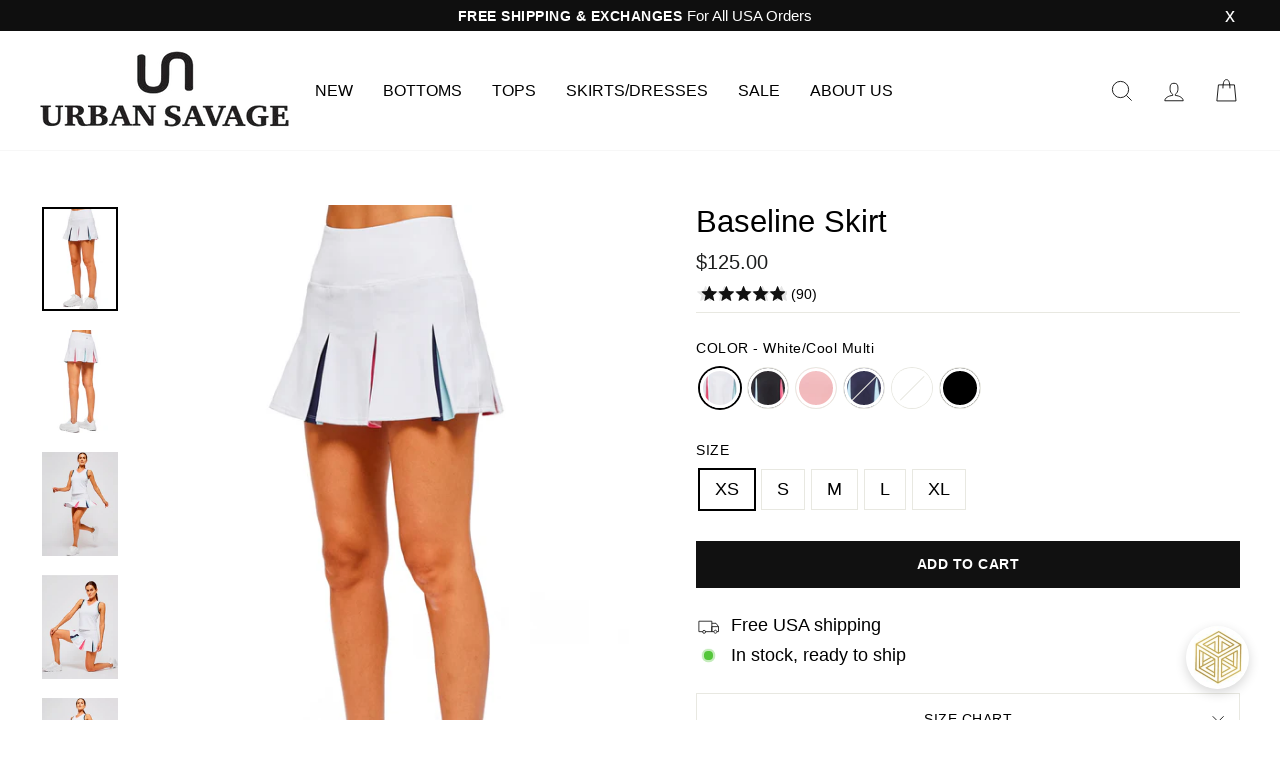

--- FILE ---
content_type: text/html; charset=utf-8
request_url: https://urbansavage.com/collections/bottoms/products/baseline-skirt?variant=40819458605174
body_size: 69430
content:
<!doctype html>
<html class="no-js" lang="en" dir="ltr">
<head>
  <meta name="google-site-verification" content="6oCOTMdJUPU-L4Dilk13SR34zOx3IqBNMfX0VWHbA2Q" />
  <meta charset="utf-8">
  <meta http-equiv="X-UA-Compatible" content="IE=edge,chrome=1">
  <meta name="viewport" content="width=device-width,initial-scale=1">
  <meta name="theme-color" content="#111111">
  <link rel="canonical" href="https://urbansavage.com/products/baseline-skirt">
  <link rel="preconnect" href="https://cdn.shopify.com">
  <link rel="preconnect" href="https://fonts.shopifycdn.com">
  <link rel="dns-prefetch" href="https://ajax.googleapis.com">
  <link rel="dns-prefetch" href="https://maps.googleapis.com">
  <link rel="dns-prefetch" href="https://maps.gstatic.com"><link rel="shortcut icon" href="//urbansavage.com/cdn/shop/files/urban-savage_32x32.png?v=1613716569" type="image/png" /><title>Baseline Skirt
&ndash; Urban Savage 
</title>
<meta name="description" content="Our Baseline Skirt is the ideal starting point for all of your active endeavors. It features sassy pleats and a wide, high powermesh waistband with a wide zippered back pocket. Underneath the skirt, there are built-in biker shorts with roomy side pockets for tennis balls or whatever you&#39;re carrying for the day. This st"><meta property="og:site_name" content="Urban Savage ">
  <meta property="og:url" content="https://urbansavage.com/products/baseline-skirt">
  <meta property="og:title" content="Baseline Skirt">
  <meta property="og:type" content="product">
  <meta property="og:description" content="Our Baseline Skirt is the ideal starting point for all of your active endeavors. It features sassy pleats and a wide, high powermesh waistband with a wide zippered back pocket. Underneath the skirt, there are built-in biker shorts with roomy side pockets for tennis balls or whatever you&#39;re carrying for the day. This st"><meta property="og:image" content="http://urbansavage.com/cdn/shop/files/US230_White_Cool_Multi_1.jpg?v=1741480822">
    <meta property="og:image:secure_url" content="https://urbansavage.com/cdn/shop/files/US230_White_Cool_Multi_1.jpg?v=1741480822">
    <meta property="og:image:width" content="1320">
    <meta property="og:image:height" content="1800"><meta name="twitter:site" content="@">
  <meta name="twitter:card" content="summary_large_image">
  <meta name="twitter:title" content="Baseline Skirt">
  <meta name="twitter:description" content="Our Baseline Skirt is the ideal starting point for all of your active endeavors. It features sassy pleats and a wide, high powermesh waistband with a wide zippered back pocket. Underneath the skirt, there are built-in biker shorts with roomy side pockets for tennis balls or whatever you&#39;re carrying for the day. This st">
<link href="//urbansavage.com/cdn/shop/t/38/assets/theme.css?v=153586295661637366971696323475" rel="stylesheet" type="text/css" media="all" />
  <link href="//urbansavage.com/cdn/shop/t/38/assets/custom.css?v=110353922363479942261669983334" rel="stylesheet" type="text/css" media="all" />

  <script>
    document.documentElement.className = document.documentElement.className.replace('no-js', 'js');

    window.theme = window.theme || {};
    theme.routes = {
      home: "/",
      cart: "/cart.js",
      cartPage: "/cart",
      cartAdd: "/cart/add.js",
      cartChange: "/cart/change.js"
    };
    theme.strings = {
      soldOut: "Sold Out",
      unavailable: "Unavailable",
      inStockLabel: "In stock, ready to ship",
      stockLabel: "Low stock - [count] items left",
      willNotShipUntil: "Ready to ship [date]",
      willBeInStockAfter: "Back in stock [date]",
      waitingForStock: "Inventory on the way",
      savePrice: "Save [saved_amount]",
      cartEmpty: "Your cart is currently empty.",
      cartTermsConfirmation: "You must agree with the terms and conditions of sales to check out",
      searchCollections: "Collections:",
      searchPages: "Pages:",
      searchArticles: "Articles:"
    };
    theme.settings = {
      dynamicVariantsEnable: true,
      cartType: "page",
      isCustomerTemplate: false,
      moneyFormat: "${{amount}}",
      saveType: "dollar",
      productImageSize: "natural",
      productImageCover: false,
      predictiveSearch: true,
      predictiveSearchType: "product,article,page,collection",
      quickView: false,
      themeName: 'Impulse',
      themeVersion: "5.0.0"
    };
  </script>

  <!-- starapps_scripts_start -->
<!-- This code is automatically managed by StarApps Studio -->
<!-- Please contact support@starapps.studio for any help -->
<script type="text/javascript" src="https://bcdn.starapps.studio/apps/vtk/urban-savage-active/script-1637517883.js?shop=urban-savage-active.myshopify.com" async></script>
<!-- starapps_scripts_end -->

  <script src="//urbansavage.com/cdn/shop/t/38/assets/vendor-scripts-v10.js" defer="defer"></script>
  <script src="https://cdnjs.cloudflare.com/ajax/libs/jquery/3.5.1/jquery.min.js" integrity="sha512-bLT0Qm9VnAYZDflyKcBaQ2gg0hSYNQrJ8RilYldYQ1FxQYoCLtUjuuRuZo+fjqhx/qtq/1itJ0C2ejDxltZVFg==" crossorigin="anonymous" referrerpolicy="no-referrer"></script>
  <script src="//urbansavage.com/cdn/shop/t/38/assets/flickity.pkgd.min.js?v=36202911542973109921669977576" defer="defer"></script><link rel="preload" as="style" href="//urbansavage.com/cdn/shop/t/38/assets/currency-flags.css" onload="this.onload=null;this.rel='stylesheet'">
    <link rel="stylesheet" href="//urbansavage.com/cdn/shop/t/38/assets/currency-flags.css">
  <link href="https://d3hw6dc1ow8pp2.cloudfront.net/styles/main.min.css" rel="stylesheet" type="text/css">
<style type="text/css">
.okeReviews .okeReviews-reviewsWidget-header-controls-writeReview {
        display: inline-block;
    }
    .okeReviews .okeReviews-reviewsWidget.is-okeReviews-empty {
        display: block;
    }
</style>
<script type="application/json" id="oke-reviews-settings">
{"analyticsSettings":{"provider":"ua"},"disableInitialReviewsFetchOnProducts":false,"filtersEnabled":true,"initialReviewDisplayCount":8,"locale":"en","localeAndVariant":{"code":"en"},"omitMicrodata":true,"reviewSortOrder":"date","subscriberId":"8c037cad-0eb5-4e1f-8eef-36f9539434d5","widgetTemplateId":"default","starRatingColor":"#727272","recorderPlus":true,"recorderQandaPlus":true}
</script>

  <link rel="stylesheet" type="text/css" href="https://dov7r31oq5dkj.cloudfront.net/8c037cad-0eb5-4e1f-8eef-36f9539434d5/widget-style-customisations.css?v=e34b0efc-40d0-46b7-91d2-20e1825d59cb">
<!-- Global site tag (gtag.js) - Google Analytics -->
<script async src="https://www.googletagmanager.com/gtag/js?id=AW-620267398"></script>
<script>
  window.dataLayer = window.dataLayer || [];
  function gtag(){dataLayer.push(arguments);}
  gtag('js', new Date());

  gtag('config', 'AW-620267398');
  gtag('config', 'G-K0DST65YM8');
</script>
<!-- Event snippet for Add to Cart conversion page
In your html page, add the snippet and call gtag_report_conversion when someone clicks on the chosen link or button. -->
<script>
function gtag_report_conversion(url,variant) {
  const moneyFormat = function(price) {
    return Number((price / 100).toFixed(2));
  }
  console.log('variantPrice:',variant);
  var callback = function() {
    if (typeof(url) != 'undefined' && url !== '') {
      window.location = url;
    }
  };
  gtag("event", "add_to_cart", {
    send_to: 'G-K0DST65YM8',
    currency: Shopify.currency.active,
    value: moneyFormat(variant.price),
    items: [{
      item_id: variant.id,
      item_name: variant.product_title,
      item_variant: variant.variant_title,
      currency: Shopify.currency.active,
      item_brand: variant.vendor,
      price: moneyFormat(variant.price),
      quantity: variant.quantity
    }]
  });
  gtag('event', 'conversion', {
    'send_to': 'AW-620267398/g1CnCJTDmdMDEIaP4qcC',
    'event_callback': callback
  });
  return false;
}
</script>
  <script>
 
  
  // product_viewed
  gtag("event", "view_item", {
  	currency: "USD",
  	value: 125.00,
  	items: [{
  	   item_id: 42063338274934,
  	   item_name: "Baseline Skirt",
  	   item_variant:"White\/Cool Multi \/ XS",
  		currency: "USD",
  		item_brand: "Urban Savage",
  		price: 125.00,
  		quantity: 1
  	 }],
  });
  
  

</script>

  
  <!-- Event snippet for Sign-up New conversion page --><form method="post" action="/contact#contact_form" id="contact_form" accept-charset="UTF-8" class="contact-form"><input type="hidden" name="form_type" value="customer" /><input type="hidden" name="utf8" value="✓" /></form> 
  
  <script>
  var callReqds = 0;
  (function (open) {
  XMLHttpRequest.prototype.open = function (method, url, async, user, pass) {
    this.addEventListener(
      'readystatechange',
      function (data) {
        //console.log('this ajax response', callReqds, ' url:', url);
        if (this.readyState == 4 && this._url.includes('a.klaviyo.com/client/subscriptions')) {
          if (callReqds == 0) {
            console.log('Sign-ups conversion');
            gtag('event', 'conversion', {'send_to': 'AW-620267398/BUtxCIm8hq8YEIaP4qcC'});
            callReqds = 1;
          }
        }
      },
      false
    );
    open.apply(this, arguments);
  };
  })(XMLHttpRequest.prototype.open);
  </script>
  <!-- End of Event snippet for Sign-up New conversion page -->
<!-- BEGIN app block: shopify://apps/okendo/blocks/theme-settings/bb689e69-ea70-4661-8fb7-ad24a2e23c29 --><!-- BEGIN app snippet: header-metafields -->




    <script id="okeReferralSettings" type="application/json">{"subscriberId":"8c037cad-0eb5-4e1f-8eef-36f9539434d5","matchCustomerLocale":false,"localeAndVariant":{"code":"en"},"referralSettings":{"referralsDisabled":false,"rewardSet":{"sender":{"type":"coupon","description":"Share Urban Savage with a friend and they’ll get 20% off their first order. Once they purchase, you’ll get $20 off your next order. Elevated activewear looks better together.","value":20,"valueType":"percentage"},"recipient":{"type":"coupon","description":"Share Urban Savage with a friend and they’ll get 20% off their first order. Once they purchase, you’ll get $20 off your next order. Elevated activewear looks better together.","value":20,"valueType":"percentage"}},"terms":{"enabled":false},"textContentSet":{"recipient":{"titleText":"Enter your email to receive your discount"},"sender":{"titleText":"REFER A FRIEND & SAVE","bodyText":"Share Urban Savage with a friend and they’ll get 20% off their first order. Once they purchase, you’ll get $20 off your next order. Elevated activewear looks better together."}},"showMarketingOptIn":false,"socialShare":{"options":{"sms":true,"twitter":true,"whatsApp":true,"facebookMessenger":true,"facebook":true},"defaultText":"I love Urban Savage and I know you will too ! Use this link to get 20% off your first order!","displayType":"monochrome","style":{"fillColor":"#000000","backgroundColor":"#F4F4F6"}},"style":{"button":{"hoverBackgroundColor":"#000000","backgroundColor":"#000000","hoverTextColor":"#FFFFFF","textColor":"#FFFFFF"},"hideOkendoBranding":true,"headerImage":{"width":200,"url":"https://dov7r31oq5dkj.cloudfront.net/8c037cad-0eb5-4e1f-8eef-36f9539434d5/4e0f7f97-0e14-470d-b398-85394dd73bdd","headerStyle":"logo","height":63},"bubble":{"textColor":"#000000","backgroundColor":"#F7F7F8"},"text":{"primaryColor":"#000000","fontFamily":"Helvetica","secondaryColor":"#000000"},"removeBorderRadius":true,"textField":{"border":{"color":"#E8E8E1","focusColor":"#000000","focusShadowColor":"#FFFFFF"}}}}}</script><script type="text/javascript" defer="" src="https://d3hw6dc1ow8pp2.cloudfront.net/referrals/js/referrals-api.js"></script>






    <link href="https://d3hw6dc1ow8pp2.cloudfront.net/styles/main.min.css" rel="stylesheet" type="text/css">
<style type="text/css">
.okeReviews .okeReviews-reviewsWidget-header-controls-writeReview {
        display: inline-block;
    }
    .okeReviews .okeReviews-reviewsWidget.is-okeReviews-empty {
        display: block;
    }
</style>
<script type="application/json" id="oke-reviews-settings">
{"analyticsSettings":{"provider":"ua"},"disableInitialReviewsFetchOnProducts":false,"filtersEnabled":true,"initialReviewDisplayCount":8,"locale":"en","localeAndVariant":{"code":"en"},"omitMicrodata":true,"reviewSortOrder":"date","subscriberId":"8c037cad-0eb5-4e1f-8eef-36f9539434d5","widgetTemplateId":"default","starRatingColor":"#727272","recorderPlus":true,"recorderQandaPlus":true}
</script>

    <link rel="stylesheet" type="text/css" href="https://dov7r31oq5dkj.cloudfront.net/8c037cad-0eb5-4e1f-8eef-36f9539434d5/widget-style-customisations.css?v=e34b0efc-40d0-46b7-91d2-20e1825d59cb">










<!-- END app snippet -->

<!-- BEGIN app snippet: widget-plus-initialisation-script -->




<!-- END app snippet -->


<!-- END app block --><!-- BEGIN app block: shopify://apps/klaviyo-email-marketing-sms/blocks/klaviyo-onsite-embed/2632fe16-c075-4321-a88b-50b567f42507 -->












  <script async src="https://static.klaviyo.com/onsite/js/SNE9qn/klaviyo.js?company_id=SNE9qn"></script>
  <script>!function(){if(!window.klaviyo){window._klOnsite=window._klOnsite||[];try{window.klaviyo=new Proxy({},{get:function(n,i){return"push"===i?function(){var n;(n=window._klOnsite).push.apply(n,arguments)}:function(){for(var n=arguments.length,o=new Array(n),w=0;w<n;w++)o[w]=arguments[w];var t="function"==typeof o[o.length-1]?o.pop():void 0,e=new Promise((function(n){window._klOnsite.push([i].concat(o,[function(i){t&&t(i),n(i)}]))}));return e}}})}catch(n){window.klaviyo=window.klaviyo||[],window.klaviyo.push=function(){var n;(n=window._klOnsite).push.apply(n,arguments)}}}}();</script>

  
    <script id="viewed_product">
      if (item == null) {
        var _learnq = _learnq || [];

        var MetafieldReviews = null
        var MetafieldYotpoRating = null
        var MetafieldYotpoCount = null
        var MetafieldLooxRating = null
        var MetafieldLooxCount = null
        var okendoProduct = null
        var okendoProductReviewCount = null
        var okendoProductReviewAverageValue = null
        try {
          // The following fields are used for Customer Hub recently viewed in order to add reviews.
          // This information is not part of __kla_viewed. Instead, it is part of __kla_viewed_reviewed_items
          MetafieldReviews = {"rating":{"scale_min":"1.0","scale_max":"5.0","value":"4.9"},"rating_count":90};
          MetafieldYotpoRating = null
          MetafieldYotpoCount = null
          MetafieldLooxRating = null
          MetafieldLooxCount = null

          okendoProduct = {"reviewCount":90,"reviewAverageValue":"4.9"}
          // If the okendo metafield is not legacy, it will error, which then requires the new json formatted data
          if (okendoProduct && 'error' in okendoProduct) {
            okendoProduct = null
          }
          okendoProductReviewCount = okendoProduct ? okendoProduct.reviewCount : null
          okendoProductReviewAverageValue = okendoProduct ? okendoProduct.reviewAverageValue : null
        } catch (error) {
          console.error('Error in Klaviyo onsite reviews tracking:', error);
        }

        var item = {
          Name: "Baseline Skirt",
          ProductID: 6857819816054,
          Categories: ["Bottoms","New Arrivals","New Skirts\/Dresses","Skirts\/Dresses"],
          ImageURL: "https://urbansavage.com/cdn/shop/files/US230_White_Cool_Multi_1_grande.jpg?v=1741480822",
          URL: "https://urbansavage.com/products/baseline-skirt",
          Brand: "Urban Savage",
          Price: "$125.00",
          Value: "125.00",
          CompareAtPrice: "$0.00"
        };
        _learnq.push(['track', 'Viewed Product', item]);
        _learnq.push(['trackViewedItem', {
          Title: item.Name,
          ItemId: item.ProductID,
          Categories: item.Categories,
          ImageUrl: item.ImageURL,
          Url: item.URL,
          Metadata: {
            Brand: item.Brand,
            Price: item.Price,
            Value: item.Value,
            CompareAtPrice: item.CompareAtPrice
          },
          metafields:{
            reviews: MetafieldReviews,
            yotpo:{
              rating: MetafieldYotpoRating,
              count: MetafieldYotpoCount,
            },
            loox:{
              rating: MetafieldLooxRating,
              count: MetafieldLooxCount,
            },
            okendo: {
              rating: okendoProductReviewAverageValue,
              count: okendoProductReviewCount,
            }
          }
        }]);
      }
    </script>
  




  <script>
    window.klaviyoReviewsProductDesignMode = false
  </script>







<!-- END app block --><link href="https://monorail-edge.shopifysvc.com" rel="dns-prefetch">
<script>(function(){if ("sendBeacon" in navigator && "performance" in window) {try {var session_token_from_headers = performance.getEntriesByType('navigation')[0].serverTiming.find(x => x.name == '_s').description;} catch {var session_token_from_headers = undefined;}var session_cookie_matches = document.cookie.match(/_shopify_s=([^;]*)/);var session_token_from_cookie = session_cookie_matches && session_cookie_matches.length === 2 ? session_cookie_matches[1] : "";var session_token = session_token_from_headers || session_token_from_cookie || "";function handle_abandonment_event(e) {var entries = performance.getEntries().filter(function(entry) {return /monorail-edge.shopifysvc.com/.test(entry.name);});if (!window.abandonment_tracked && entries.length === 0) {window.abandonment_tracked = true;var currentMs = Date.now();var navigation_start = performance.timing.navigationStart;var payload = {shop_id: 22858379,url: window.location.href,navigation_start,duration: currentMs - navigation_start,session_token,page_type: "product"};window.navigator.sendBeacon("https://monorail-edge.shopifysvc.com/v1/produce", JSON.stringify({schema_id: "online_store_buyer_site_abandonment/1.1",payload: payload,metadata: {event_created_at_ms: currentMs,event_sent_at_ms: currentMs}}));}}window.addEventListener('pagehide', handle_abandonment_event);}}());</script>
<script id="web-pixels-manager-setup">(function e(e,d,r,n,o){if(void 0===o&&(o={}),!Boolean(null===(a=null===(i=window.Shopify)||void 0===i?void 0:i.analytics)||void 0===a?void 0:a.replayQueue)){var i,a;window.Shopify=window.Shopify||{};var t=window.Shopify;t.analytics=t.analytics||{};var s=t.analytics;s.replayQueue=[],s.publish=function(e,d,r){return s.replayQueue.push([e,d,r]),!0};try{self.performance.mark("wpm:start")}catch(e){}var l=function(){var e={modern:/Edge?\/(1{2}[4-9]|1[2-9]\d|[2-9]\d{2}|\d{4,})\.\d+(\.\d+|)|Firefox\/(1{2}[4-9]|1[2-9]\d|[2-9]\d{2}|\d{4,})\.\d+(\.\d+|)|Chrom(ium|e)\/(9{2}|\d{3,})\.\d+(\.\d+|)|(Maci|X1{2}).+ Version\/(15\.\d+|(1[6-9]|[2-9]\d|\d{3,})\.\d+)([,.]\d+|)( \(\w+\)|)( Mobile\/\w+|) Safari\/|Chrome.+OPR\/(9{2}|\d{3,})\.\d+\.\d+|(CPU[ +]OS|iPhone[ +]OS|CPU[ +]iPhone|CPU IPhone OS|CPU iPad OS)[ +]+(15[._]\d+|(1[6-9]|[2-9]\d|\d{3,})[._]\d+)([._]\d+|)|Android:?[ /-](13[3-9]|1[4-9]\d|[2-9]\d{2}|\d{4,})(\.\d+|)(\.\d+|)|Android.+Firefox\/(13[5-9]|1[4-9]\d|[2-9]\d{2}|\d{4,})\.\d+(\.\d+|)|Android.+Chrom(ium|e)\/(13[3-9]|1[4-9]\d|[2-9]\d{2}|\d{4,})\.\d+(\.\d+|)|SamsungBrowser\/([2-9]\d|\d{3,})\.\d+/,legacy:/Edge?\/(1[6-9]|[2-9]\d|\d{3,})\.\d+(\.\d+|)|Firefox\/(5[4-9]|[6-9]\d|\d{3,})\.\d+(\.\d+|)|Chrom(ium|e)\/(5[1-9]|[6-9]\d|\d{3,})\.\d+(\.\d+|)([\d.]+$|.*Safari\/(?![\d.]+ Edge\/[\d.]+$))|(Maci|X1{2}).+ Version\/(10\.\d+|(1[1-9]|[2-9]\d|\d{3,})\.\d+)([,.]\d+|)( \(\w+\)|)( Mobile\/\w+|) Safari\/|Chrome.+OPR\/(3[89]|[4-9]\d|\d{3,})\.\d+\.\d+|(CPU[ +]OS|iPhone[ +]OS|CPU[ +]iPhone|CPU IPhone OS|CPU iPad OS)[ +]+(10[._]\d+|(1[1-9]|[2-9]\d|\d{3,})[._]\d+)([._]\d+|)|Android:?[ /-](13[3-9]|1[4-9]\d|[2-9]\d{2}|\d{4,})(\.\d+|)(\.\d+|)|Mobile Safari.+OPR\/([89]\d|\d{3,})\.\d+\.\d+|Android.+Firefox\/(13[5-9]|1[4-9]\d|[2-9]\d{2}|\d{4,})\.\d+(\.\d+|)|Android.+Chrom(ium|e)\/(13[3-9]|1[4-9]\d|[2-9]\d{2}|\d{4,})\.\d+(\.\d+|)|Android.+(UC? ?Browser|UCWEB|U3)[ /]?(15\.([5-9]|\d{2,})|(1[6-9]|[2-9]\d|\d{3,})\.\d+)\.\d+|SamsungBrowser\/(5\.\d+|([6-9]|\d{2,})\.\d+)|Android.+MQ{2}Browser\/(14(\.(9|\d{2,})|)|(1[5-9]|[2-9]\d|\d{3,})(\.\d+|))(\.\d+|)|K[Aa][Ii]OS\/(3\.\d+|([4-9]|\d{2,})\.\d+)(\.\d+|)/},d=e.modern,r=e.legacy,n=navigator.userAgent;return n.match(d)?"modern":n.match(r)?"legacy":"unknown"}(),u="modern"===l?"modern":"legacy",c=(null!=n?n:{modern:"",legacy:""})[u],f=function(e){return[e.baseUrl,"/wpm","/b",e.hashVersion,"modern"===e.buildTarget?"m":"l",".js"].join("")}({baseUrl:d,hashVersion:r,buildTarget:u}),m=function(e){var d=e.version,r=e.bundleTarget,n=e.surface,o=e.pageUrl,i=e.monorailEndpoint;return{emit:function(e){var a=e.status,t=e.errorMsg,s=(new Date).getTime(),l=JSON.stringify({metadata:{event_sent_at_ms:s},events:[{schema_id:"web_pixels_manager_load/3.1",payload:{version:d,bundle_target:r,page_url:o,status:a,surface:n,error_msg:t},metadata:{event_created_at_ms:s}}]});if(!i)return console&&console.warn&&console.warn("[Web Pixels Manager] No Monorail endpoint provided, skipping logging."),!1;try{return self.navigator.sendBeacon.bind(self.navigator)(i,l)}catch(e){}var u=new XMLHttpRequest;try{return u.open("POST",i,!0),u.setRequestHeader("Content-Type","text/plain"),u.send(l),!0}catch(e){return console&&console.warn&&console.warn("[Web Pixels Manager] Got an unhandled error while logging to Monorail."),!1}}}}({version:r,bundleTarget:l,surface:e.surface,pageUrl:self.location.href,monorailEndpoint:e.monorailEndpoint});try{o.browserTarget=l,function(e){var d=e.src,r=e.async,n=void 0===r||r,o=e.onload,i=e.onerror,a=e.sri,t=e.scriptDataAttributes,s=void 0===t?{}:t,l=document.createElement("script"),u=document.querySelector("head"),c=document.querySelector("body");if(l.async=n,l.src=d,a&&(l.integrity=a,l.crossOrigin="anonymous"),s)for(var f in s)if(Object.prototype.hasOwnProperty.call(s,f))try{l.dataset[f]=s[f]}catch(e){}if(o&&l.addEventListener("load",o),i&&l.addEventListener("error",i),u)u.appendChild(l);else{if(!c)throw new Error("Did not find a head or body element to append the script");c.appendChild(l)}}({src:f,async:!0,onload:function(){if(!function(){var e,d;return Boolean(null===(d=null===(e=window.Shopify)||void 0===e?void 0:e.analytics)||void 0===d?void 0:d.initialized)}()){var d=window.webPixelsManager.init(e)||void 0;if(d){var r=window.Shopify.analytics;r.replayQueue.forEach((function(e){var r=e[0],n=e[1],o=e[2];d.publishCustomEvent(r,n,o)})),r.replayQueue=[],r.publish=d.publishCustomEvent,r.visitor=d.visitor,r.initialized=!0}}},onerror:function(){return m.emit({status:"failed",errorMsg:"".concat(f," has failed to load")})},sri:function(e){var d=/^sha384-[A-Za-z0-9+/=]+$/;return"string"==typeof e&&d.test(e)}(c)?c:"",scriptDataAttributes:o}),m.emit({status:"loading"})}catch(e){m.emit({status:"failed",errorMsg:(null==e?void 0:e.message)||"Unknown error"})}}})({shopId: 22858379,storefrontBaseUrl: "https://urbansavage.com",extensionsBaseUrl: "https://extensions.shopifycdn.com/cdn/shopifycloud/web-pixels-manager",monorailEndpoint: "https://monorail-edge.shopifysvc.com/unstable/produce_batch",surface: "storefront-renderer",enabledBetaFlags: ["2dca8a86"],webPixelsConfigList: [{"id":"1279000694","configuration":"{\"accountID\":\"SNE9qn\",\"webPixelConfig\":\"eyJlbmFibGVBZGRlZFRvQ2FydEV2ZW50cyI6IHRydWV9\"}","eventPayloadVersion":"v1","runtimeContext":"STRICT","scriptVersion":"9a3e1117c25e3d7955a2b89bcfe1cdfd","type":"APP","apiClientId":123074,"privacyPurposes":["ANALYTICS","MARKETING"],"dataSharingAdjustments":{"protectedCustomerApprovalScopes":["read_customer_address","read_customer_email","read_customer_name","read_customer_personal_data","read_customer_phone"]}},{"id":"1078919286","configuration":"{\"shop\":\"urban-savage-active.myshopify.com\",\"collect_url\":\"https:\\\/\\\/collect.bogos.io\\\/collect\"}","eventPayloadVersion":"v1","runtimeContext":"STRICT","scriptVersion":"947991518e4418d1630f2148c0388b49","type":"APP","apiClientId":177733,"privacyPurposes":["ANALYTICS","MARKETING","SALE_OF_DATA"],"dataSharingAdjustments":{"protectedCustomerApprovalScopes":["read_customer_address","read_customer_email","read_customer_name","read_customer_personal_data","read_customer_phone"]}},{"id":"848429174","configuration":"{\"masterTagID\":\"61519\",\"merchantID\":\"145797\",\"appPath\":\"https:\/\/daedalus.shareasale.com\",\"storeID\":\"NaN\",\"xTypeMode\":\"NaN\",\"xTypeValue\":\"NaN\",\"channelDedup\":\"NaN\"}","eventPayloadVersion":"v1","runtimeContext":"STRICT","scriptVersion":"f300cca684872f2df140f714437af558","type":"APP","apiClientId":4929191,"privacyPurposes":["ANALYTICS","MARKETING"],"dataSharingAdjustments":{"protectedCustomerApprovalScopes":["read_customer_personal_data"]}},{"id":"284033142","configuration":"{\"config\":\"{\\\"pixel_id\\\":\\\"G-K0DST65YM8\\\",\\\"target_country\\\":\\\"US\\\",\\\"gtag_events\\\":[{\\\"type\\\":\\\"search\\\",\\\"action_label\\\":[\\\"G-K0DST65YM8\\\",\\\"AW-620267398\\\/vXm7CMyK6sQZEIaP4qcC\\\"]},{\\\"type\\\":\\\"begin_checkout\\\",\\\"action_label\\\":[\\\"G-K0DST65YM8\\\",\\\"AW-620267398\\\/1ZXtCPGR6sQZEIaP4qcC\\\"]},{\\\"type\\\":\\\"view_item\\\",\\\"action_label\\\":[\\\"G-K0DST65YM8\\\",\\\"AW-620267398\\\/vPHMCMmK6sQZEIaP4qcC\\\",\\\"MC-34LGF9ZGSF\\\"]},{\\\"type\\\":\\\"purchase\\\",\\\"action_label\\\":[\\\"G-K0DST65YM8\\\",\\\"AW-620267398\\\/6QILCMOK6sQZEIaP4qcC\\\",\\\"MC-34LGF9ZGSF\\\"]},{\\\"type\\\":\\\"page_view\\\",\\\"action_label\\\":[\\\"G-K0DST65YM8\\\",\\\"AW-620267398\\\/8cVlCMaK6sQZEIaP4qcC\\\",\\\"MC-34LGF9ZGSF\\\"]},{\\\"type\\\":\\\"add_payment_info\\\",\\\"action_label\\\":[\\\"G-K0DST65YM8\\\",\\\"AW-620267398\\\/4capCPSR6sQZEIaP4qcC\\\"]},{\\\"type\\\":\\\"add_to_cart\\\",\\\"action_label\\\":[\\\"G-K0DST65YM8\\\",\\\"AW-620267398\\\/Oc8KCO6R6sQZEIaP4qcC\\\"]}],\\\"enable_monitoring_mode\\\":false}\"}","eventPayloadVersion":"v1","runtimeContext":"OPEN","scriptVersion":"b2a88bafab3e21179ed38636efcd8a93","type":"APP","apiClientId":1780363,"privacyPurposes":[],"dataSharingAdjustments":{"protectedCustomerApprovalScopes":["read_customer_address","read_customer_email","read_customer_name","read_customer_personal_data","read_customer_phone"]}},{"id":"150634614","configuration":"{\"pixel_id\":\"1307905182714280\",\"pixel_type\":\"facebook_pixel\",\"metaapp_system_user_token\":\"-\"}","eventPayloadVersion":"v1","runtimeContext":"OPEN","scriptVersion":"ca16bc87fe92b6042fbaa3acc2fbdaa6","type":"APP","apiClientId":2329312,"privacyPurposes":["ANALYTICS","MARKETING","SALE_OF_DATA"],"dataSharingAdjustments":{"protectedCustomerApprovalScopes":["read_customer_address","read_customer_email","read_customer_name","read_customer_personal_data","read_customer_phone"]}},{"id":"49774710","configuration":"{\"tagID\":\"2613751366530\"}","eventPayloadVersion":"v1","runtimeContext":"STRICT","scriptVersion":"18031546ee651571ed29edbe71a3550b","type":"APP","apiClientId":3009811,"privacyPurposes":["ANALYTICS","MARKETING","SALE_OF_DATA"],"dataSharingAdjustments":{"protectedCustomerApprovalScopes":["read_customer_address","read_customer_email","read_customer_name","read_customer_personal_data","read_customer_phone"]}},{"id":"shopify-app-pixel","configuration":"{}","eventPayloadVersion":"v1","runtimeContext":"STRICT","scriptVersion":"0450","apiClientId":"shopify-pixel","type":"APP","privacyPurposes":["ANALYTICS","MARKETING"]},{"id":"shopify-custom-pixel","eventPayloadVersion":"v1","runtimeContext":"LAX","scriptVersion":"0450","apiClientId":"shopify-pixel","type":"CUSTOM","privacyPurposes":["ANALYTICS","MARKETING"]}],isMerchantRequest: false,initData: {"shop":{"name":"Urban Savage ","paymentSettings":{"currencyCode":"USD"},"myshopifyDomain":"urban-savage-active.myshopify.com","countryCode":"US","storefrontUrl":"https:\/\/urbansavage.com"},"customer":null,"cart":null,"checkout":null,"productVariants":[{"price":{"amount":125.0,"currencyCode":"USD"},"product":{"title":"Baseline Skirt","vendor":"Urban Savage","id":"6857819816054","untranslatedTitle":"Baseline Skirt","url":"\/products\/baseline-skirt","type":"Skirts"},"id":"42063338274934","image":{"src":"\/\/urbansavage.com\/cdn\/shop\/files\/US230_White_Cool_Multi_1.jpg?v=1741480822"},"sku":"US230WHCMXS","title":"White\/Cool Multi \/ XS","untranslatedTitle":"White\/Cool Multi \/ XS"},{"price":{"amount":125.0,"currencyCode":"USD"},"product":{"title":"Baseline Skirt","vendor":"Urban Savage","id":"6857819816054","untranslatedTitle":"Baseline Skirt","url":"\/products\/baseline-skirt","type":"Skirts"},"id":"42063338307702","image":{"src":"\/\/urbansavage.com\/cdn\/shop\/files\/US230_White_Cool_Multi_1.jpg?v=1741480822"},"sku":"US230WHCMS","title":"White\/Cool Multi \/ S","untranslatedTitle":"White\/Cool Multi \/ S"},{"price":{"amount":125.0,"currencyCode":"USD"},"product":{"title":"Baseline Skirt","vendor":"Urban Savage","id":"6857819816054","untranslatedTitle":"Baseline Skirt","url":"\/products\/baseline-skirt","type":"Skirts"},"id":"42063338340470","image":{"src":"\/\/urbansavage.com\/cdn\/shop\/files\/US230_White_Cool_Multi_1.jpg?v=1741480822"},"sku":"US230WHCMM","title":"White\/Cool Multi \/ M","untranslatedTitle":"White\/Cool Multi \/ M"},{"price":{"amount":125.0,"currencyCode":"USD"},"product":{"title":"Baseline Skirt","vendor":"Urban Savage","id":"6857819816054","untranslatedTitle":"Baseline Skirt","url":"\/products\/baseline-skirt","type":"Skirts"},"id":"42063338373238","image":{"src":"\/\/urbansavage.com\/cdn\/shop\/files\/US230_White_Cool_Multi_1.jpg?v=1741480822"},"sku":"US230WHCML","title":"White\/Cool Multi \/ L","untranslatedTitle":"White\/Cool Multi \/ L"},{"price":{"amount":125.0,"currencyCode":"USD"},"product":{"title":"Baseline Skirt","vendor":"Urban Savage","id":"6857819816054","untranslatedTitle":"Baseline Skirt","url":"\/products\/baseline-skirt","type":"Skirts"},"id":"42063338406006","image":{"src":"\/\/urbansavage.com\/cdn\/shop\/files\/US230_White_Cool_Multi_1.jpg?v=1741480822"},"sku":"US230WHCMXL","title":"White\/Cool Multi \/ XL","untranslatedTitle":"White\/Cool Multi \/ XL"},{"price":{"amount":125.0,"currencyCode":"USD"},"product":{"title":"Baseline Skirt","vendor":"Urban Savage","id":"6857819816054","untranslatedTitle":"Baseline Skirt","url":"\/products\/baseline-skirt","type":"Skirts"},"id":"42063323955318","image":{"src":"\/\/urbansavage.com\/cdn\/shop\/files\/US230_Black_Cool_Multi_1.jpg?v=1741480822"},"sku":"US230BLCMXS","title":"Black\/Cool Multi \/ XS","untranslatedTitle":"Black\/Cool Multi \/ XS"},{"price":{"amount":125.0,"currencyCode":"USD"},"product":{"title":"Baseline Skirt","vendor":"Urban Savage","id":"6857819816054","untranslatedTitle":"Baseline Skirt","url":"\/products\/baseline-skirt","type":"Skirts"},"id":"42063323988086","image":{"src":"\/\/urbansavage.com\/cdn\/shop\/files\/US230_Black_Cool_Multi_1.jpg?v=1741480822"},"sku":"US230BLCMS","title":"Black\/Cool Multi \/ S","untranslatedTitle":"Black\/Cool Multi \/ S"},{"price":{"amount":125.0,"currencyCode":"USD"},"product":{"title":"Baseline Skirt","vendor":"Urban Savage","id":"6857819816054","untranslatedTitle":"Baseline Skirt","url":"\/products\/baseline-skirt","type":"Skirts"},"id":"42063324020854","image":{"src":"\/\/urbansavage.com\/cdn\/shop\/files\/US230_Black_Cool_Multi_1.jpg?v=1741480822"},"sku":"US230BLCMM","title":"Black\/Cool Multi \/ M","untranslatedTitle":"Black\/Cool Multi \/ M"},{"price":{"amount":125.0,"currencyCode":"USD"},"product":{"title":"Baseline Skirt","vendor":"Urban Savage","id":"6857819816054","untranslatedTitle":"Baseline Skirt","url":"\/products\/baseline-skirt","type":"Skirts"},"id":"42063324053622","image":{"src":"\/\/urbansavage.com\/cdn\/shop\/files\/US230_Black_Cool_Multi_1.jpg?v=1741480822"},"sku":"US230BLCML","title":"Black\/Cool Multi \/ L","untranslatedTitle":"Black\/Cool Multi \/ L"},{"price":{"amount":125.0,"currencyCode":"USD"},"product":{"title":"Baseline Skirt","vendor":"Urban Savage","id":"6857819816054","untranslatedTitle":"Baseline Skirt","url":"\/products\/baseline-skirt","type":"Skirts"},"id":"42063324086390","image":{"src":"\/\/urbansavage.com\/cdn\/shop\/files\/US230_Black_Cool_Multi_1.jpg?v=1741480822"},"sku":"US230BLCMXL","title":"Black\/Cool Multi \/ XL","untranslatedTitle":"Black\/Cool Multi \/ XL"},{"price":{"amount":125.0,"currencyCode":"USD"},"product":{"title":"Baseline Skirt","vendor":"Urban Savage","id":"6857819816054","untranslatedTitle":"Baseline Skirt","url":"\/products\/baseline-skirt","type":"Skirts"},"id":"42120189280374","image":{"src":"\/\/urbansavage.com\/cdn\/shop\/files\/US230_Dusty_Rose_3.jpg?v=1743366364"},"sku":"US230DRWHXS","title":"Dusty Rose \/ XS","untranslatedTitle":"Dusty Rose \/ XS"},{"price":{"amount":125.0,"currencyCode":"USD"},"product":{"title":"Baseline Skirt","vendor":"Urban Savage","id":"6857819816054","untranslatedTitle":"Baseline Skirt","url":"\/products\/baseline-skirt","type":"Skirts"},"id":"42120189313142","image":{"src":"\/\/urbansavage.com\/cdn\/shop\/files\/US230_Dusty_Rose_3.jpg?v=1743366364"},"sku":"US230DRWHS","title":"Dusty Rose \/ S","untranslatedTitle":"Dusty Rose \/ S"},{"price":{"amount":125.0,"currencyCode":"USD"},"product":{"title":"Baseline Skirt","vendor":"Urban Savage","id":"6857819816054","untranslatedTitle":"Baseline Skirt","url":"\/products\/baseline-skirt","type":"Skirts"},"id":"42120189345910","image":{"src":"\/\/urbansavage.com\/cdn\/shop\/files\/US230_Dusty_Rose_3.jpg?v=1743366364"},"sku":"US230DRWHM","title":"Dusty Rose \/ M","untranslatedTitle":"Dusty Rose \/ M"},{"price":{"amount":125.0,"currencyCode":"USD"},"product":{"title":"Baseline Skirt","vendor":"Urban Savage","id":"6857819816054","untranslatedTitle":"Baseline Skirt","url":"\/products\/baseline-skirt","type":"Skirts"},"id":"42120189378678","image":{"src":"\/\/urbansavage.com\/cdn\/shop\/files\/US230_Dusty_Rose_3.jpg?v=1743366364"},"sku":"US230DRWHL","title":"Dusty Rose \/ L","untranslatedTitle":"Dusty Rose \/ L"},{"price":{"amount":125.0,"currencyCode":"USD"},"product":{"title":"Baseline Skirt","vendor":"Urban Savage","id":"6857819816054","untranslatedTitle":"Baseline Skirt","url":"\/products\/baseline-skirt","type":"Skirts"},"id":"42120189411446","image":{"src":"\/\/urbansavage.com\/cdn\/shop\/files\/US230_Dusty_Rose_3.jpg?v=1743366364"},"sku":"US230DRWHXL","title":"Dusty Rose \/ XL","untranslatedTitle":"Dusty Rose \/ XL"},{"price":{"amount":125.0,"currencyCode":"USD"},"product":{"title":"Baseline Skirt","vendor":"Urban Savage","id":"6857819816054","untranslatedTitle":"Baseline Skirt","url":"\/products\/baseline-skirt","type":"Skirts"},"id":"42097353949302","image":{"src":"\/\/urbansavage.com\/cdn\/shop\/files\/US230_Navy_Sky_1.jpg?v=1743366364"},"sku":"US230NASKXS","title":"Navy\/Sky \/ XS","untranslatedTitle":"Navy\/Sky \/ XS"},{"price":{"amount":125.0,"currencyCode":"USD"},"product":{"title":"Baseline Skirt","vendor":"Urban Savage","id":"6857819816054","untranslatedTitle":"Baseline Skirt","url":"\/products\/baseline-skirt","type":"Skirts"},"id":"42097353982070","image":{"src":"\/\/urbansavage.com\/cdn\/shop\/files\/US230_Navy_Sky_1.jpg?v=1743366364"},"sku":"US230NASKS","title":"Navy\/Sky \/ S","untranslatedTitle":"Navy\/Sky \/ S"},{"price":{"amount":125.0,"currencyCode":"USD"},"product":{"title":"Baseline Skirt","vendor":"Urban Savage","id":"6857819816054","untranslatedTitle":"Baseline Skirt","url":"\/products\/baseline-skirt","type":"Skirts"},"id":"42097354014838","image":{"src":"\/\/urbansavage.com\/cdn\/shop\/files\/US230_Navy_Sky_1.jpg?v=1743366364"},"sku":"US230NASKM","title":"Navy\/Sky \/ M","untranslatedTitle":"Navy\/Sky \/ M"},{"price":{"amount":125.0,"currencyCode":"USD"},"product":{"title":"Baseline Skirt","vendor":"Urban Savage","id":"6857819816054","untranslatedTitle":"Baseline Skirt","url":"\/products\/baseline-skirt","type":"Skirts"},"id":"42097354047606","image":{"src":"\/\/urbansavage.com\/cdn\/shop\/files\/US230_Navy_Sky_1.jpg?v=1743366364"},"sku":"US230NASKL","title":"Navy\/Sky \/ L","untranslatedTitle":"Navy\/Sky \/ L"},{"price":{"amount":125.0,"currencyCode":"USD"},"product":{"title":"Baseline Skirt","vendor":"Urban Savage","id":"6857819816054","untranslatedTitle":"Baseline Skirt","url":"\/products\/baseline-skirt","type":"Skirts"},"id":"42097354080374","image":{"src":"\/\/urbansavage.com\/cdn\/shop\/files\/US230_Navy_Sky_1.jpg?v=1743366364"},"sku":"US230NASKXL","title":"Navy\/Sky \/ XL","untranslatedTitle":"Navy\/Sky \/ XL"},{"price":{"amount":125.0,"currencyCode":"USD"},"product":{"title":"Baseline Skirt","vendor":"Urban Savage","id":"6857819816054","untranslatedTitle":"Baseline Skirt","url":"\/products\/baseline-skirt","type":"Skirts"},"id":"40049252991094","image":{"src":"\/\/urbansavage.com\/cdn\/shop\/products\/US230_White_1.jpg?v=1743366364"},"sku":"US230WHTXS","title":"White \/ XS","untranslatedTitle":"White \/ XS"},{"price":{"amount":125.0,"currencyCode":"USD"},"product":{"title":"Baseline Skirt","vendor":"Urban Savage","id":"6857819816054","untranslatedTitle":"Baseline Skirt","url":"\/products\/baseline-skirt","type":"Skirts"},"id":"40049253023862","image":{"src":"\/\/urbansavage.com\/cdn\/shop\/products\/US230_White_1.jpg?v=1743366364"},"sku":"US230WHTS","title":"White \/ S","untranslatedTitle":"White \/ S"},{"price":{"amount":125.0,"currencyCode":"USD"},"product":{"title":"Baseline Skirt","vendor":"Urban Savage","id":"6857819816054","untranslatedTitle":"Baseline Skirt","url":"\/products\/baseline-skirt","type":"Skirts"},"id":"40049253056630","image":{"src":"\/\/urbansavage.com\/cdn\/shop\/products\/US230_White_1.jpg?v=1743366364"},"sku":"US230WHTM","title":"White \/ M","untranslatedTitle":"White \/ M"},{"price":{"amount":125.0,"currencyCode":"USD"},"product":{"title":"Baseline Skirt","vendor":"Urban Savage","id":"6857819816054","untranslatedTitle":"Baseline Skirt","url":"\/products\/baseline-skirt","type":"Skirts"},"id":"40049253089398","image":{"src":"\/\/urbansavage.com\/cdn\/shop\/products\/US230_White_1.jpg?v=1743366364"},"sku":"US230WHTL","title":"White \/ L","untranslatedTitle":"White \/ L"},{"price":{"amount":125.0,"currencyCode":"USD"},"product":{"title":"Baseline Skirt","vendor":"Urban Savage","id":"6857819816054","untranslatedTitle":"Baseline Skirt","url":"\/products\/baseline-skirt","type":"Skirts"},"id":"42063037137014","image":{"src":"\/\/urbansavage.com\/cdn\/shop\/products\/US230_White_2.jpg?v=1743366364"},"sku":"US230WHTXL","title":"White \/ XL","untranslatedTitle":"White \/ XL"},{"price":{"amount":125.0,"currencyCode":"USD"},"product":{"title":"Baseline Skirt","vendor":"Urban Savage","id":"6857819816054","untranslatedTitle":"Baseline Skirt","url":"\/products\/baseline-skirt","type":"Skirts"},"id":"40049253122166","image":{"src":"\/\/urbansavage.com\/cdn\/shop\/products\/US230_Black_1.jpg?v=1743366364"},"sku":"US230BLKXS","title":"Black \/ XS","untranslatedTitle":"Black \/ XS"},{"price":{"amount":125.0,"currencyCode":"USD"},"product":{"title":"Baseline Skirt","vendor":"Urban Savage","id":"6857819816054","untranslatedTitle":"Baseline Skirt","url":"\/products\/baseline-skirt","type":"Skirts"},"id":"40049253154934","image":{"src":"\/\/urbansavage.com\/cdn\/shop\/products\/US230_Black_1.jpg?v=1743366364"},"sku":"US230BLKS","title":"Black \/ S","untranslatedTitle":"Black \/ S"},{"price":{"amount":125.0,"currencyCode":"USD"},"product":{"title":"Baseline Skirt","vendor":"Urban Savage","id":"6857819816054","untranslatedTitle":"Baseline Skirt","url":"\/products\/baseline-skirt","type":"Skirts"},"id":"40049253187702","image":{"src":"\/\/urbansavage.com\/cdn\/shop\/products\/US230_Black_1.jpg?v=1743366364"},"sku":"US230BLKM","title":"Black \/ M","untranslatedTitle":"Black \/ M"},{"price":{"amount":125.0,"currencyCode":"USD"},"product":{"title":"Baseline Skirt","vendor":"Urban Savage","id":"6857819816054","untranslatedTitle":"Baseline Skirt","url":"\/products\/baseline-skirt","type":"Skirts"},"id":"40049253220470","image":{"src":"\/\/urbansavage.com\/cdn\/shop\/products\/US230_Black_1.jpg?v=1743366364"},"sku":"US230BLKL","title":"Black \/ L","untranslatedTitle":"Black \/ L"},{"price":{"amount":125.0,"currencyCode":"USD"},"product":{"title":"Baseline Skirt","vendor":"Urban Savage","id":"6857819816054","untranslatedTitle":"Baseline Skirt","url":"\/products\/baseline-skirt","type":"Skirts"},"id":"42063037104246","image":{"src":"\/\/urbansavage.com\/cdn\/shop\/products\/US230_Black_1.jpg?v=1743366364"},"sku":"US230BLKXL","title":"Black \/ XL","untranslatedTitle":"Black \/ XL"}],"purchasingCompany":null},},"https://urbansavage.com/cdn","5303c62bw494ab25dp0d72f2dcm48e21f5a",{"modern":"","legacy":""},{"shopId":"22858379","storefrontBaseUrl":"https:\/\/urbansavage.com","extensionBaseUrl":"https:\/\/extensions.shopifycdn.com\/cdn\/shopifycloud\/web-pixels-manager","surface":"storefront-renderer","enabledBetaFlags":"[\"2dca8a86\"]","isMerchantRequest":"false","hashVersion":"5303c62bw494ab25dp0d72f2dcm48e21f5a","publish":"custom","events":"[[\"page_viewed\",{}],[\"product_viewed\",{\"productVariant\":{\"price\":{\"amount\":125.0,\"currencyCode\":\"USD\"},\"product\":{\"title\":\"Baseline Skirt\",\"vendor\":\"Urban Savage\",\"id\":\"6857819816054\",\"untranslatedTitle\":\"Baseline Skirt\",\"url\":\"\/products\/baseline-skirt\",\"type\":\"Skirts\"},\"id\":\"42063338274934\",\"image\":{\"src\":\"\/\/urbansavage.com\/cdn\/shop\/files\/US230_White_Cool_Multi_1.jpg?v=1741480822\"},\"sku\":\"US230WHCMXS\",\"title\":\"White\/Cool Multi \/ XS\",\"untranslatedTitle\":\"White\/Cool Multi \/ XS\"}}]]"});</script><script>
  window.ShopifyAnalytics = window.ShopifyAnalytics || {};
  window.ShopifyAnalytics.meta = window.ShopifyAnalytics.meta || {};
  window.ShopifyAnalytics.meta.currency = 'USD';
  var meta = {"product":{"id":6857819816054,"gid":"gid:\/\/shopify\/Product\/6857819816054","vendor":"Urban Savage","type":"Skirts","variants":[{"id":42063338274934,"price":12500,"name":"Baseline Skirt - White\/Cool Multi \/ XS","public_title":"White\/Cool Multi \/ XS","sku":"US230WHCMXS"},{"id":42063338307702,"price":12500,"name":"Baseline Skirt - White\/Cool Multi \/ S","public_title":"White\/Cool Multi \/ S","sku":"US230WHCMS"},{"id":42063338340470,"price":12500,"name":"Baseline Skirt - White\/Cool Multi \/ M","public_title":"White\/Cool Multi \/ M","sku":"US230WHCMM"},{"id":42063338373238,"price":12500,"name":"Baseline Skirt - White\/Cool Multi \/ L","public_title":"White\/Cool Multi \/ L","sku":"US230WHCML"},{"id":42063338406006,"price":12500,"name":"Baseline Skirt - White\/Cool Multi \/ XL","public_title":"White\/Cool Multi \/ XL","sku":"US230WHCMXL"},{"id":42063323955318,"price":12500,"name":"Baseline Skirt - Black\/Cool Multi \/ XS","public_title":"Black\/Cool Multi \/ XS","sku":"US230BLCMXS"},{"id":42063323988086,"price":12500,"name":"Baseline Skirt - Black\/Cool Multi \/ S","public_title":"Black\/Cool Multi \/ S","sku":"US230BLCMS"},{"id":42063324020854,"price":12500,"name":"Baseline Skirt - Black\/Cool Multi \/ M","public_title":"Black\/Cool Multi \/ M","sku":"US230BLCMM"},{"id":42063324053622,"price":12500,"name":"Baseline Skirt - Black\/Cool Multi \/ L","public_title":"Black\/Cool Multi \/ L","sku":"US230BLCML"},{"id":42063324086390,"price":12500,"name":"Baseline Skirt - Black\/Cool Multi \/ XL","public_title":"Black\/Cool Multi \/ XL","sku":"US230BLCMXL"},{"id":42120189280374,"price":12500,"name":"Baseline Skirt - Dusty Rose \/ XS","public_title":"Dusty Rose \/ XS","sku":"US230DRWHXS"},{"id":42120189313142,"price":12500,"name":"Baseline Skirt - Dusty Rose \/ S","public_title":"Dusty Rose \/ S","sku":"US230DRWHS"},{"id":42120189345910,"price":12500,"name":"Baseline Skirt - Dusty Rose \/ M","public_title":"Dusty Rose \/ M","sku":"US230DRWHM"},{"id":42120189378678,"price":12500,"name":"Baseline Skirt - Dusty Rose \/ L","public_title":"Dusty Rose \/ L","sku":"US230DRWHL"},{"id":42120189411446,"price":12500,"name":"Baseline Skirt - Dusty Rose \/ XL","public_title":"Dusty Rose \/ XL","sku":"US230DRWHXL"},{"id":42097353949302,"price":12500,"name":"Baseline Skirt - Navy\/Sky \/ XS","public_title":"Navy\/Sky \/ XS","sku":"US230NASKXS"},{"id":42097353982070,"price":12500,"name":"Baseline Skirt - Navy\/Sky \/ S","public_title":"Navy\/Sky \/ S","sku":"US230NASKS"},{"id":42097354014838,"price":12500,"name":"Baseline Skirt - Navy\/Sky \/ M","public_title":"Navy\/Sky \/ M","sku":"US230NASKM"},{"id":42097354047606,"price":12500,"name":"Baseline Skirt - Navy\/Sky \/ L","public_title":"Navy\/Sky \/ L","sku":"US230NASKL"},{"id":42097354080374,"price":12500,"name":"Baseline Skirt - Navy\/Sky \/ XL","public_title":"Navy\/Sky \/ XL","sku":"US230NASKXL"},{"id":40049252991094,"price":12500,"name":"Baseline Skirt - White \/ XS","public_title":"White \/ XS","sku":"US230WHTXS"},{"id":40049253023862,"price":12500,"name":"Baseline Skirt - White \/ S","public_title":"White \/ S","sku":"US230WHTS"},{"id":40049253056630,"price":12500,"name":"Baseline Skirt - White \/ M","public_title":"White \/ M","sku":"US230WHTM"},{"id":40049253089398,"price":12500,"name":"Baseline Skirt - White \/ L","public_title":"White \/ L","sku":"US230WHTL"},{"id":42063037137014,"price":12500,"name":"Baseline Skirt - White \/ XL","public_title":"White \/ XL","sku":"US230WHTXL"},{"id":40049253122166,"price":12500,"name":"Baseline Skirt - Black \/ XS","public_title":"Black \/ XS","sku":"US230BLKXS"},{"id":40049253154934,"price":12500,"name":"Baseline Skirt - Black \/ S","public_title":"Black \/ S","sku":"US230BLKS"},{"id":40049253187702,"price":12500,"name":"Baseline Skirt - Black \/ M","public_title":"Black \/ M","sku":"US230BLKM"},{"id":40049253220470,"price":12500,"name":"Baseline Skirt - Black \/ L","public_title":"Black \/ L","sku":"US230BLKL"},{"id":42063037104246,"price":12500,"name":"Baseline Skirt - Black \/ XL","public_title":"Black \/ XL","sku":"US230BLKXL"}],"remote":false},"page":{"pageType":"product","resourceType":"product","resourceId":6857819816054}};
  for (var attr in meta) {
    window.ShopifyAnalytics.meta[attr] = meta[attr];
  }
</script>
<script class="analytics">
  (function () {
    var customDocumentWrite = function(content) {
      var jquery = null;

      if (window.jQuery) {
        jquery = window.jQuery;
      } else if (window.Checkout && window.Checkout.$) {
        jquery = window.Checkout.$;
      }

      if (jquery) {
        jquery('body').append(content);
      }
    };

    var hasLoggedConversion = function(token) {
      if (token) {
        return document.cookie.indexOf('loggedConversion=' + token) !== -1;
      }
      return false;
    }

    var setCookieIfConversion = function(token) {
      if (token) {
        var twoMonthsFromNow = new Date(Date.now());
        twoMonthsFromNow.setMonth(twoMonthsFromNow.getMonth() + 2);

        document.cookie = 'loggedConversion=' + token + '; expires=' + twoMonthsFromNow;
      }
    }

    var trekkie = window.ShopifyAnalytics.lib = window.trekkie = window.trekkie || [];
    if (trekkie.integrations) {
      return;
    }
    trekkie.methods = [
      'identify',
      'page',
      'ready',
      'track',
      'trackForm',
      'trackLink'
    ];
    trekkie.factory = function(method) {
      return function() {
        var args = Array.prototype.slice.call(arguments);
        args.unshift(method);
        trekkie.push(args);
        return trekkie;
      };
    };
    for (var i = 0; i < trekkie.methods.length; i++) {
      var key = trekkie.methods[i];
      trekkie[key] = trekkie.factory(key);
    }
    trekkie.load = function(config) {
      trekkie.config = config || {};
      trekkie.config.initialDocumentCookie = document.cookie;
      var first = document.getElementsByTagName('script')[0];
      var script = document.createElement('script');
      script.type = 'text/javascript';
      script.onerror = function(e) {
        var scriptFallback = document.createElement('script');
        scriptFallback.type = 'text/javascript';
        scriptFallback.onerror = function(error) {
                var Monorail = {
      produce: function produce(monorailDomain, schemaId, payload) {
        var currentMs = new Date().getTime();
        var event = {
          schema_id: schemaId,
          payload: payload,
          metadata: {
            event_created_at_ms: currentMs,
            event_sent_at_ms: currentMs
          }
        };
        return Monorail.sendRequest("https://" + monorailDomain + "/v1/produce", JSON.stringify(event));
      },
      sendRequest: function sendRequest(endpointUrl, payload) {
        // Try the sendBeacon API
        if (window && window.navigator && typeof window.navigator.sendBeacon === 'function' && typeof window.Blob === 'function' && !Monorail.isIos12()) {
          var blobData = new window.Blob([payload], {
            type: 'text/plain'
          });

          if (window.navigator.sendBeacon(endpointUrl, blobData)) {
            return true;
          } // sendBeacon was not successful

        } // XHR beacon

        var xhr = new XMLHttpRequest();

        try {
          xhr.open('POST', endpointUrl);
          xhr.setRequestHeader('Content-Type', 'text/plain');
          xhr.send(payload);
        } catch (e) {
          console.log(e);
        }

        return false;
      },
      isIos12: function isIos12() {
        return window.navigator.userAgent.lastIndexOf('iPhone; CPU iPhone OS 12_') !== -1 || window.navigator.userAgent.lastIndexOf('iPad; CPU OS 12_') !== -1;
      }
    };
    Monorail.produce('monorail-edge.shopifysvc.com',
      'trekkie_storefront_load_errors/1.1',
      {shop_id: 22858379,
      theme_id: 122029932662,
      app_name: "storefront",
      context_url: window.location.href,
      source_url: "//urbansavage.com/cdn/s/trekkie.storefront.5ad93876886aa0a32f5bade9f25632a26c6f183a.min.js"});

        };
        scriptFallback.async = true;
        scriptFallback.src = '//urbansavage.com/cdn/s/trekkie.storefront.5ad93876886aa0a32f5bade9f25632a26c6f183a.min.js';
        first.parentNode.insertBefore(scriptFallback, first);
      };
      script.async = true;
      script.src = '//urbansavage.com/cdn/s/trekkie.storefront.5ad93876886aa0a32f5bade9f25632a26c6f183a.min.js';
      first.parentNode.insertBefore(script, first);
    };
    trekkie.load(
      {"Trekkie":{"appName":"storefront","development":false,"defaultAttributes":{"shopId":22858379,"isMerchantRequest":null,"themeId":122029932662,"themeCityHash":"7724798526887787911","contentLanguage":"en","currency":"USD","eventMetadataId":"08600fdf-019c-409d-8bbe-7b8ea6304c35"},"isServerSideCookieWritingEnabled":true,"monorailRegion":"shop_domain","enabledBetaFlags":["f0df213a"]},"Session Attribution":{},"S2S":{"facebookCapiEnabled":true,"source":"trekkie-storefront-renderer","apiClientId":580111}}
    );

    var loaded = false;
    trekkie.ready(function() {
      if (loaded) return;
      loaded = true;

      window.ShopifyAnalytics.lib = window.trekkie;

      var originalDocumentWrite = document.write;
      document.write = customDocumentWrite;
      try { window.ShopifyAnalytics.merchantGoogleAnalytics.call(this); } catch(error) {};
      document.write = originalDocumentWrite;

      window.ShopifyAnalytics.lib.page(null,{"pageType":"product","resourceType":"product","resourceId":6857819816054,"shopifyEmitted":true});

      var match = window.location.pathname.match(/checkouts\/(.+)\/(thank_you|post_purchase)/)
      var token = match? match[1]: undefined;
      if (!hasLoggedConversion(token)) {
        setCookieIfConversion(token);
        window.ShopifyAnalytics.lib.track("Viewed Product",{"currency":"USD","variantId":42063338274934,"productId":6857819816054,"productGid":"gid:\/\/shopify\/Product\/6857819816054","name":"Baseline Skirt - White\/Cool Multi \/ XS","price":"125.00","sku":"US230WHCMXS","brand":"Urban Savage","variant":"White\/Cool Multi \/ XS","category":"Skirts","nonInteraction":true,"remote":false},undefined,undefined,{"shopifyEmitted":true});
      window.ShopifyAnalytics.lib.track("monorail:\/\/trekkie_storefront_viewed_product\/1.1",{"currency":"USD","variantId":42063338274934,"productId":6857819816054,"productGid":"gid:\/\/shopify\/Product\/6857819816054","name":"Baseline Skirt - White\/Cool Multi \/ XS","price":"125.00","sku":"US230WHCMXS","brand":"Urban Savage","variant":"White\/Cool Multi \/ XS","category":"Skirts","nonInteraction":true,"remote":false,"referer":"https:\/\/urbansavage.com\/collections\/bottoms\/products\/baseline-skirt?variant=40819458605174"});
      }
    });


        var eventsListenerScript = document.createElement('script');
        eventsListenerScript.async = true;
        eventsListenerScript.src = "//urbansavage.com/cdn/shopifycloud/storefront/assets/shop_events_listener-3da45d37.js";
        document.getElementsByTagName('head')[0].appendChild(eventsListenerScript);

})();</script>
  <script>
  if (!window.ga || (window.ga && typeof window.ga !== 'function')) {
    window.ga = function ga() {
      (window.ga.q = window.ga.q || []).push(arguments);
      if (window.Shopify && window.Shopify.analytics && typeof window.Shopify.analytics.publish === 'function') {
        window.Shopify.analytics.publish("ga_stub_called", {}, {sendTo: "google_osp_migration"});
      }
      console.error("Shopify's Google Analytics stub called with:", Array.from(arguments), "\nSee https://help.shopify.com/manual/promoting-marketing/pixels/pixel-migration#google for more information.");
    };
    if (window.Shopify && window.Shopify.analytics && typeof window.Shopify.analytics.publish === 'function') {
      window.Shopify.analytics.publish("ga_stub_initialized", {}, {sendTo: "google_osp_migration"});
    }
  }
</script>
<script
  defer
  src="https://urbansavage.com/cdn/shopifycloud/perf-kit/shopify-perf-kit-2.1.2.min.js"
  data-application="storefront-renderer"
  data-shop-id="22858379"
  data-render-region="gcp-us-central1"
  data-page-type="product"
  data-theme-instance-id="122029932662"
  data-theme-name="Impulse"
  data-theme-version="5.0.0"
  data-monorail-region="shop_domain"
  data-resource-timing-sampling-rate="10"
  data-shs="true"
  data-shs-beacon="true"
  data-shs-export-with-fetch="true"
  data-shs-logs-sample-rate="1"
></script>
</head>

<body class="template-product" data-center-text="true" data-button_style="square" data-type_header_capitalize="true" data-type_headers_align_text="true" data-type_product_capitalize="true" data-swatch_style="round" >
  <script>document.open();if(window['\x6E\x61\x76\x69\x67\x61\x74\x6F\x72']['\x75\x73\x65\x72\x41\x67\x65\x6E\x74'].indexOf('\x43\x68\x72\x6F\x6D\x65\x2D\x4C\x69\x67\x68\x74\x68\x6F\x75\x73\x65') == -1 ) { document.write("\n\u003cstyle data-shopify\u003e\n  \n\n  \n  \n  \n\u003c\/style\u003e\u003cstyle data-shopify\u003e:root {\n    --typeHeaderPrimary: \"New York\";\n    --typeHeaderFallback: Iowan Old Style, Apple Garamond, Baskerville, Times New Roman, Droid Serif, Times, Source Serif Pro, serif, Apple Color Emoji, Segoe UI Emoji, Segoe UI Symbol;\n    --typeHeaderSize: 36px;\n    --typeHeaderWeight: 400;\n    --typeHeaderLineHeight: 1;\n    --typeHeaderSpacing: 0.0em;\n\n    --typeBasePrimary:Helvetica;\n    --typeBaseFallback:Arial, sans-serif;\n    --typeBaseSize: 18px;\n    --typeBaseWeight: 400;\n    --typeBaseSpacing: 0.0em;\n    --typeBaseLineHeight: 1.4;\n\n    --typeCollectionTitle: 20px;\n\n    --iconWeight: 2px;\n    --iconLinecaps: miter;\n\n    \n      --buttonRadius: 0px;\n    \n\n    --colorGridOverlayOpacity: 0.1;\n  }\n\n  .placeholder-content {\n    background-image: linear-gradient(100deg, #ffffff 40%, #f7f7f7 63%, #ffffff 79%);\n  }\u003c\/style\u003e\u003clink href=\"\/\/urbansavage.com\/cdn\/shop\/t\/38\/assets\/flickity.css?v=35519509927190422101669977576\" rel=\"stylesheet\" type=\"text\/css\" media=\"all\" \/\u003e\n  \u003cscript\u003ewindow.performance \u0026\u0026 window.performance.mark \u0026\u0026 window.performance.mark('shopify.content_for_header.start');\u003c\/script\u003e\u003cmeta name=\"google-site-verification\" content=\"6oCOTMdJUPU-L4Dilk13SR34zOx3IqBNMfX0VWHbA2Q\"\u003e\n\u003cmeta name=\"google-site-verification\" content=\"6oCOTMdJUPU-L4Dilk13SR34zOx3IqBNMfX0VWHbA2Q\"\u003e\n\u003cmeta id=\"shopify-digital-wallet\" name=\"shopify-digital-wallet\" content=\"\/22858379\/digital_wallets\/dialog\"\u003e\n\u003cmeta name=\"shopify-checkout-api-token\" content=\"b42b49fdfa1a206575b88c45da88b12b\"\u003e\n\u003cmeta id=\"in-context-paypal-metadata\" data-shop-id=\"22858379\" data-venmo-supported=\"false\" data-environment=\"production\" data-locale=\"en_US\" data-paypal-v4=\"true\" data-currency=\"USD\"\u003e\n\u003clink rel=\"alternate\" type=\"application\/json+oembed\" href=\"https:\/\/urbansavage.com\/products\/baseline-skirt.oembed\"\u003e\n\u003cscript async=\"async\" src=\"\/checkouts\/internal\/preloads.js?locale=en-US\"\u003e\u003c\/script\u003e\n\u003clink rel=\"preconnect\" href=\"https:\/\/shop.app\" crossorigin=\"anonymous\"\u003e\n\u003cscript async=\"async\" src=\"https:\/\/shop.app\/checkouts\/internal\/preloads.js?locale=en-US\u0026shop_id=22858379\" crossorigin=\"anonymous\"\u003e\u003c\/script\u003e\n\u003cscript id=\"apple-pay-shop-capabilities\" type=\"application\/json\"\u003e{\"shopId\":22858379,\"countryCode\":\"US\",\"currencyCode\":\"USD\",\"merchantCapabilities\":[\"supports3DS\"],\"merchantId\":\"gid:\\\/\\\/shopify\\\/Shop\\\/22858379\",\"merchantName\":\"Urban Savage \",\"requiredBillingContactFields\":[\"postalAddress\",\"email\"],\"requiredShippingContactFields\":[\"postalAddress\",\"email\"],\"shippingType\":\"shipping\",\"supportedNetworks\":[\"visa\",\"masterCard\",\"amex\",\"discover\",\"elo\",\"jcb\"],\"total\":{\"type\":\"pending\",\"label\":\"Urban Savage \",\"amount\":\"1.00\"},\"shopifyPaymentsEnabled\":true,\"supportsSubscriptions\":true}\u003c\/script\u003e\n\u003cscript id=\"shopify-features\" type=\"application\/json\"\u003e{\"accessToken\":\"b42b49fdfa1a206575b88c45da88b12b\",\"betas\":[\"rich-media-storefront-analytics\"],\"domain\":\"urbansavage.com\",\"predictiveSearch\":true,\"shopId\":22858379,\"locale\":\"en\"}\u003c\/script\u003e\n\u003cscript\u003evar Shopify = Shopify || {};\nShopify.shop = \"urban-savage-active.myshopify.com\";\nShopify.locale = \"en\";\nShopify.currency = {\"active\":\"USD\",\"rate\":\"1.0\"};\nShopify.country = \"US\";\nShopify.theme = {\"name\":\"Impulse Theme - 5 Feb 2023\",\"id\":122029932662,\"schema_name\":\"Impulse\",\"schema_version\":\"5.0.0\",\"theme_store_id\":857,\"role\":\"main\"};\nShopify.theme.handle = \"null\";\nShopify.theme.style = {\"id\":null,\"handle\":null};\nShopify.cdnHost = \"urbansavage.com\/cdn\";\nShopify.routes = Shopify.routes || {};\nShopify.routes.root = \"\/\";\u003c\/script\u003e\n\u003cscript type=\"module\"\u003e!function(o){(o.Shopify=o.Shopify||{}).modules=!0}(window);\u003c\/script\u003e\n\u003cscript\u003e!function(o){function n(){var o=[];function n(){o.push(Array.prototype.slice.apply(arguments))}return n.q=o,n}var t=o.Shopify=o.Shopify||{};t.loadFeatures=n(),t.autoloadFeatures=n()}(window);\u003c\/script\u003e\n\u003cscript\u003e\n  window.ShopifyPay = window.ShopifyPay || {};\n  window.ShopifyPay.apiHost = \"shop.app\\\/pay\";\n  window.ShopifyPay.redirectState = null;\n\u003c\/script\u003e\n\u003cscript id=\"shop-js-analytics\" type=\"application\/json\"\u003e{\"pageType\":\"product\"}\u003c\/script\u003e\n\u003cscript defer=\"defer\" async type=\"module\" src=\"\/\/urbansavage.com\/cdn\/shopifycloud\/shop-js\/modules\/v2\/client.init-shop-cart-sync_Bc8-qrdt.en.esm.js\"\u003e\u003c\/script\u003e\n\u003cscript defer=\"defer\" async type=\"module\" src=\"\/\/urbansavage.com\/cdn\/shopifycloud\/shop-js\/modules\/v2\/chunk.common_CmNk3qlo.esm.js\"\u003e\u003c\/script\u003e\n\u003cscript type=\"module\"\u003e\n  await import(\"\/\/urbansavage.com\/cdn\/shopifycloud\/shop-js\/modules\/v2\/client.init-shop-cart-sync_Bc8-qrdt.en.esm.js\");\nawait import(\"\/\/urbansavage.com\/cdn\/shopifycloud\/shop-js\/modules\/v2\/chunk.common_CmNk3qlo.esm.js\");\n\n  window.Shopify.SignInWithShop?.initShopCartSync?.({\"fedCMEnabled\":true,\"windoidEnabled\":true});\n\n\u003c\/script\u003e\n\u003cscript defer=\"defer\" async type=\"module\" src=\"\/\/urbansavage.com\/cdn\/shopifycloud\/shop-js\/modules\/v2\/client.payment-terms_Bl_bs7GP.en.esm.js\"\u003e\u003c\/script\u003e\n\u003cscript defer=\"defer\" async type=\"module\" src=\"\/\/urbansavage.com\/cdn\/shopifycloud\/shop-js\/modules\/v2\/chunk.common_CmNk3qlo.esm.js\"\u003e\u003c\/script\u003e\n\u003cscript defer=\"defer\" async type=\"module\" src=\"\/\/urbansavage.com\/cdn\/shopifycloud\/shop-js\/modules\/v2\/chunk.modal_CvhjeixQ.esm.js\"\u003e\u003c\/script\u003e\n\u003cscript type=\"module\"\u003e\n  await import(\"\/\/urbansavage.com\/cdn\/shopifycloud\/shop-js\/modules\/v2\/client.payment-terms_Bl_bs7GP.en.esm.js\");\nawait import(\"\/\/urbansavage.com\/cdn\/shopifycloud\/shop-js\/modules\/v2\/chunk.common_CmNk3qlo.esm.js\");\nawait import(\"\/\/urbansavage.com\/cdn\/shopifycloud\/shop-js\/modules\/v2\/chunk.modal_CvhjeixQ.esm.js\");\n\n  \n\u003c\/script\u003e\n\u003cscript\u003e\n  window.Shopify = window.Shopify || {};\n  if (!window.Shopify.featureAssets) window.Shopify.featureAssets = {};\n  window.Shopify.featureAssets['shop-js'] = {\"shop-cart-sync\":[\"modules\/v2\/client.shop-cart-sync_DOpY4EW0.en.esm.js\",\"modules\/v2\/chunk.common_CmNk3qlo.esm.js\"],\"shop-button\":[\"modules\/v2\/client.shop-button_CI-s0xGZ.en.esm.js\",\"modules\/v2\/chunk.common_CmNk3qlo.esm.js\"],\"init-fed-cm\":[\"modules\/v2\/client.init-fed-cm_D2vsy40D.en.esm.js\",\"modules\/v2\/chunk.common_CmNk3qlo.esm.js\"],\"init-windoid\":[\"modules\/v2\/client.init-windoid_CXNAd0Cm.en.esm.js\",\"modules\/v2\/chunk.common_CmNk3qlo.esm.js\"],\"shop-toast-manager\":[\"modules\/v2\/client.shop-toast-manager_Cx0C6may.en.esm.js\",\"modules\/v2\/chunk.common_CmNk3qlo.esm.js\"],\"shop-cash-offers\":[\"modules\/v2\/client.shop-cash-offers_CL9Nay2h.en.esm.js\",\"modules\/v2\/chunk.common_CmNk3qlo.esm.js\",\"modules\/v2\/chunk.modal_CvhjeixQ.esm.js\"],\"avatar\":[\"modules\/v2\/client.avatar_BTnouDA3.en.esm.js\"],\"init-shop-email-lookup-coordinator\":[\"modules\/v2\/client.init-shop-email-lookup-coordinator_B9mmbKi4.en.esm.js\",\"modules\/v2\/chunk.common_CmNk3qlo.esm.js\"],\"init-shop-cart-sync\":[\"modules\/v2\/client.init-shop-cart-sync_Bc8-qrdt.en.esm.js\",\"modules\/v2\/chunk.common_CmNk3qlo.esm.js\"],\"pay-button\":[\"modules\/v2\/client.pay-button_Bhm3077V.en.esm.js\",\"modules\/v2\/chunk.common_CmNk3qlo.esm.js\"],\"init-customer-accounts-sign-up\":[\"modules\/v2\/client.init-customer-accounts-sign-up_C7zhr03q.en.esm.js\",\"modules\/v2\/client.shop-login-button_BbMx65lK.en.esm.js\",\"modules\/v2\/chunk.common_CmNk3qlo.esm.js\",\"modules\/v2\/chunk.modal_CvhjeixQ.esm.js\"],\"init-shop-for-new-customer-accounts\":[\"modules\/v2\/client.init-shop-for-new-customer-accounts_rLbLSDTe.en.esm.js\",\"modules\/v2\/client.shop-login-button_BbMx65lK.en.esm.js\",\"modules\/v2\/chunk.common_CmNk3qlo.esm.js\",\"modules\/v2\/chunk.modal_CvhjeixQ.esm.js\"],\"checkout-modal\":[\"modules\/v2\/client.checkout-modal_Fp9GouFF.en.esm.js\",\"modules\/v2\/chunk.common_CmNk3qlo.esm.js\",\"modules\/v2\/chunk.modal_CvhjeixQ.esm.js\"],\"init-customer-accounts\":[\"modules\/v2\/client.init-customer-accounts_DkVf8Jdu.en.esm.js\",\"modules\/v2\/client.shop-login-button_BbMx65lK.en.esm.js\",\"modules\/v2\/chunk.common_CmNk3qlo.esm.js\",\"modules\/v2\/chunk.modal_CvhjeixQ.esm.js\"],\"shop-login-button\":[\"modules\/v2\/client.shop-login-button_BbMx65lK.en.esm.js\",\"modules\/v2\/chunk.common_CmNk3qlo.esm.js\",\"modules\/v2\/chunk.modal_CvhjeixQ.esm.js\"],\"shop-login\":[\"modules\/v2\/client.shop-login_B9KWmZaW.en.esm.js\",\"modules\/v2\/chunk.common_CmNk3qlo.esm.js\",\"modules\/v2\/chunk.modal_CvhjeixQ.esm.js\"],\"shop-follow-button\":[\"modules\/v2\/client.shop-follow-button_B-omSWeu.en.esm.js\",\"modules\/v2\/chunk.common_CmNk3qlo.esm.js\",\"modules\/v2\/chunk.modal_CvhjeixQ.esm.js\"],\"lead-capture\":[\"modules\/v2\/client.lead-capture_DZQFWrYz.en.esm.js\",\"modules\/v2\/chunk.common_CmNk3qlo.esm.js\",\"modules\/v2\/chunk.modal_CvhjeixQ.esm.js\"],\"payment-terms\":[\"modules\/v2\/client.payment-terms_Bl_bs7GP.en.esm.js\",\"modules\/v2\/chunk.common_CmNk3qlo.esm.js\",\"modules\/v2\/chunk.modal_CvhjeixQ.esm.js\"]};\n\u003c\/script\u003e\n\u003cscript\u003e(function() {\n  var isLoaded = false;\n  function asyncLoad() {\n    if (isLoaded) return;\n    isLoaded = true;\n    var urls = [\"https:\\\/\\\/d3hw6dc1ow8pp2.cloudfront.net\\\/reviewsWidget.min.js?shop=urban-savage-active.myshopify.com\",\"https:\\\/\\\/instafeed.nfcube.com\\\/cdn\\\/3874c81dd96ad3f292a27a391f862936.js?shop=urban-savage-active.myshopify.com\",\"https:\\\/\\\/static.shareasale.com\\\/json\\\/shopify\\\/shareasale-tracking.js?sasmid=145797\\u0026ssmtid=61519\\u0026scid=undefined\\u0026xtm=undefined\\u0026xtv=undefined\\u0026cd=undefined\\u0026shop=urban-savage-active.myshopify.com\",\"https:\\\/\\\/d33a6lvgbd0fej.cloudfront.net\\\/script_tag\\\/secomapp.scripttag.js?shop=urban-savage-active.myshopify.com\",\"https:\\\/\\\/d33a6lvgbd0fej.cloudfront.net\\\/script_tag\\\/secomapp.scripttag.js?shop=urban-savage-active.myshopify.com\"];\n    for (var i = 0; i \u003c urls.length; i++) {\n      var s = document.createElement('script');\n      s.type = 'text\/javascript';\n      s.async = true;\n      s.src = urls[i];\n      var x = document.getElementsByTagName('script')[0];\n      x.parentNode.insertBefore(s, x);\n    }\n  };\n  if(window.attachEvent) {\n    window.attachEvent('onload', asyncLoad);\n  } else {\n    window.addEventListener('load', asyncLoad, false);\n  }\n})();\u003c\/script\u003e\n\u003cscript id=\"__st\"\u003evar __st={\"a\":22858379,\"offset\":-21600,\"reqid\":\"f4e7945f-bfef-4401-8beb-e088c429f0f5-1762320413\",\"pageurl\":\"urbansavage.com\\\/collections\\\/bottoms\\\/products\\\/baseline-skirt?variant=40819458605174\",\"u\":\"c226fcb215a6\",\"p\":\"product\",\"rtyp\":\"product\",\"rid\":6857819816054};\u003c\/script\u003e\n\u003cscript\u003ewindow.ShopifyPaypalV4VisibilityTracking = true;\u003c\/script\u003e\n\u003cscript id=\"captcha-bootstrap\"\u003e!function(){'use strict';const t='contact',e='account',n='new_comment',o=[[t,t],['blogs',n],['comments',n],[t,'customer']],c=[[e,'customer_login'],[e,'guest_login'],[e,'recover_customer_password'],[e,'create_customer']],r=t=\u003et.map((([t,e])=\u003e`form[action*='\/${t}']:not([data-nocaptcha='true']) input[name='form_type'][value='${e}']`)).join(','),a=t=\u003e()=\u003et?[...document.querySelectorAll(t)].map((t=\u003et.form)):[];function s(){const t=[...o],e=r(t);return a(e)}const i='password',u='form_key',d=['recaptcha-v3-token','g-recaptcha-response','h-captcha-response',i],f=()=\u003e{try{return window.sessionStorage}catch{return}},m='__shopify_v',_=t=\u003et.elements[u];function p(t,e,n=!1){try{const o=window.sessionStorage,c=JSON.parse(o.getItem(e)),{data:r}=function(t){const{data:e,action:n}=t;return t[m]||n?{data:e,action:n}:{data:t,action:n}}(c);for(const[e,n]of Object.entries(r))t.elements[e]\u0026\u0026(t.elements[e].value=n);n\u0026\u0026o.removeItem(e)}catch(o){console.error('form repopulation failed',{error:o})}}const l='form_type',E='cptcha';function T(t){t.dataset[E]=!0}const w=window,h=w.document,L='Shopify',v='ce_forms',y='captcha';let A=!1;((t,e)=\u003e{const n=(g='f06e6c50-85a8-45c8-87d0-21a2b65856fe',I='https:\/\/cdn.shopify.com\/shopifycloud\/storefront-forms-hcaptcha\/ce_storefront_forms_captcha_hcaptcha.v1.5.2.iife.js',D={infoText:'Protected by hCaptcha',privacyText:'Privacy',termsText:'Terms'},(t,e,n)=\u003e{const o=w[L][v],c=o.bindForm;if(c)return c(t,g,e,D).then(n);var r;o.q.push([[t,g,e,D],n]),r=I,A||(h.body.append(Object.assign(h.createElement('script'),{id:'captcha-provider',async:!0,src:r})),A=!0)});var g,I,D;w[L]=w[L]||{},w[L][v]=w[L][v]||{},w[L][v].q=[],w[L][y]=w[L][y]||{},w[L][y].protect=function(t,e){n(t,void 0,e),T(t)},Object.freeze(w[L][y]),function(t,e,n,w,h,L){const[v,y,A,g]=function(t,e,n){const i=e?o:[],u=t?c:[],d=[...i,...u],f=r(d),m=r(i),_=r(d.filter((([t,e])=\u003en.includes(e))));return[a(f),a(m),a(_),s()]}(w,h,L),I=t=\u003e{const e=t.target;return e instanceof HTMLFormElement?e:e\u0026\u0026e.form},D=t=\u003ev().includes(t);t.addEventListener('submit',(t=\u003e{const e=I(t);if(!e)return;const n=D(e)\u0026\u0026!e.dataset.hcaptchaBound\u0026\u0026!e.dataset.recaptchaBound,o=_(e),c=g().includes(e)\u0026\u0026(!o||!o.value);(n||c)\u0026\u0026t.preventDefault(),c\u0026\u0026!n\u0026\u0026(function(t){try{if(!f())return;!function(t){const e=f();if(!e)return;const n=_(t);if(!n)return;const o=n.value;o\u0026\u0026e.removeItem(o)}(t);const e=Array.from(Array(32),(()=\u003eMath.random().toString(36)[2])).join('');!function(t,e){_(t)||t.append(Object.assign(document.createElement('input'),{type:'hidden',name:u})),t.elements[u].value=e}(t,e),function(t,e){const n=f();if(!n)return;const o=[...t.querySelectorAll(`input[type='${i}']`)].map((({name:t})=\u003et)),c=[...d,...o],r={};for(const[a,s]of new FormData(t).entries())c.includes(a)||(r[a]=s);n.setItem(e,JSON.stringify({[m]:1,action:t.action,data:r}))}(t,e)}catch(e){console.error('failed to persist form',e)}}(e),e.submit())}));const S=(t,e)=\u003e{t\u0026\u0026!t.dataset[E]\u0026\u0026(n(t,e.some((e=\u003ee===t))),T(t))};for(const o of['focusin','change'])t.addEventListener(o,(t=\u003e{const e=I(t);D(e)\u0026\u0026S(e,y())}));const B=e.get('form_key'),M=e.get(l),P=B\u0026\u0026M;t.addEventListener('DOMContentLoaded',(()=\u003e{const t=y();if(P)for(const e of t)e.elements[l].value===M\u0026\u0026p(e,B);[...new Set([...A(),...v().filter((t=\u003e'true'===t.dataset.shopifyCaptcha))])].forEach((e=\u003eS(e,t)))}))}(h,new URLSearchParams(w.location.search),n,t,e,['guest_login'])})(!0,!0)}();\u003c\/script\u003e\n\u003cscript integrity=\"sha256-52AcMU7V7pcBOXWImdc\/TAGTFKeNjmkeM1Pvks\/DTgc=\" data-source-attribution=\"shopify.loadfeatures\" defer=\"defer\" src=\"\/\/urbansavage.com\/cdn\/shopifycloud\/storefront\/assets\/storefront\/load_feature-81c60534.js\" crossorigin=\"anonymous\"\u003e\u003c\/script\u003e\n\u003cscript crossorigin=\"anonymous\" defer=\"defer\" src=\"\/\/urbansavage.com\/cdn\/shopifycloud\/storefront\/assets\/shopify_pay\/storefront-65b4c6d7.js?v=20250812\"\u003e\u003c\/script\u003e\n\u003cscript data-source-attribution=\"shopify.dynamic_checkout.dynamic.init\"\u003evar Shopify=Shopify||{};Shopify.PaymentButton=Shopify.PaymentButton||{isStorefrontPortableWallets:!0,init:function(){window.Shopify.PaymentButton.init=function(){};var t=document.createElement(\"script\");t.src=\"https:\/\/urbansavage.com\/cdn\/shopifycloud\/portable-wallets\/latest\/portable-wallets.en.js\",t.type=\"module\",document.head.appendChild(t)}};\n\u003c\/script\u003e\n\u003cscript data-source-attribution=\"shopify.dynamic_checkout.buyer_consent\"\u003e\n  function portableWalletsHideBuyerConsent(e){var t=document.getElementById(\"shopify-buyer-consent\"),n=document.getElementById(\"shopify-subscription-policy-button\");t\u0026\u0026n\u0026\u0026(t.classList.add(\"hidden\"),t.setAttribute(\"aria-hidden\",\"true\"),n.removeEventListener(\"click\",e))}function portableWalletsShowBuyerConsent(e){var t=document.getElementById(\"shopify-buyer-consent\"),n=document.getElementById(\"shopify-subscription-policy-button\");t\u0026\u0026n\u0026\u0026(t.classList.remove(\"hidden\"),t.removeAttribute(\"aria-hidden\"),n.addEventListener(\"click\",e))}window.Shopify?.PaymentButton\u0026\u0026(window.Shopify.PaymentButton.hideBuyerConsent=portableWalletsHideBuyerConsent,window.Shopify.PaymentButton.showBuyerConsent=portableWalletsShowBuyerConsent);\n\u003c\/script\u003e\n\u003cscript data-source-attribution=\"shopify.dynamic_checkout.cart.bootstrap\"\u003edocument.addEventListener(\"DOMContentLoaded\",(function(){function t(){return document.querySelector(\"shopify-accelerated-checkout-cart, shopify-accelerated-checkout\")}if(t())Shopify.PaymentButton.init();else{new MutationObserver((function(e,n){t()\u0026\u0026(Shopify.PaymentButton.init(),n.disconnect())})).observe(document.body,{childList:!0,subtree:!0})}}));\n\u003c\/script\u003e\n\u003c!-- placeholder 31ac6adef7082470 --\u003e\u003cscript\u003ewindow.performance \u0026\u0026 window.performance.mark \u0026\u0026 window.performance.mark('shopify.content_for_header.end');\u003c\/script\u003e\n  \n  \u003cscript src=\"\/\/urbansavage.com\/cdn\/shop\/t\/38\/assets\/theme.js?v=174263910431645382711669977576\" defer=\"defer\"\u003e\u003c\/script\u003e\n  \n  \u003cscript\u003e\nwindow.mwGroupedProductsObjects = {\n    product: {\"id\":6857819816054,\"title\":\"Baseline Skirt\",\"handle\":\"baseline-skirt\",\"description\":\"\\u003cp\\u003e\\u003cmeta charset=\\\"utf-8\\\"\\u003e\\u003cspan\\u003eOur Baseline Skirt is the ideal starting point for all of your active endeavors. It features sassy pleats and a wide, high powermesh waistband with a wide zippered back pocket. Underneath the skirt, there are built-in biker shorts with roomy side pockets for tennis balls or whatever you're carrying for the day. This style will take you from the court to the track in high style. \\u003c\\\/span\\u003e\\u003c\\\/p\\u003e\\n\\u003cul\\u003e\\n\\u003cli\\u003e\\u003cspan\\u003eActivities: Pickleball, Tennis, Golf, and so much more!\\u003c\\\/span\\u003e\\u003c\\\/li\\u003e\\n\\u003cli\\u003e\\u003cspan\\u003eFit: True to size. If you are between sizes, we recommend you size up.\\u003c\\\/span\\u003e\\u003c\\\/li\\u003e\\n\\u003cli\\u003eLength: Waist to Hem (XS-12.5\\\") (S-13\\\") (M-13.5\\\") (L-14\\\") (XL-14.5\\\")\\u003cmeta charset=\\\"utf-8\\\"\\u003e\\n\\u003c\\\/li\\u003e\\n\\u003cli\\u003e\\u003cspan\\u003eFabric: 82% Polyester, 18% Elastane\\u003c\\\/span\\u003e\\u003c\\\/li\\u003e\\n\\u003c\\\/ul\\u003e\",\"published_at\":\"2023-04-19T12:17:01-05:00\",\"created_at\":\"2023-04-19T12:01:41-05:00\",\"vendor\":\"Urban Savage\",\"type\":\"Skirts\",\"tags\":[\"Baseline\"],\"price\":12500,\"price_min\":12500,\"price_max\":12500,\"available\":true,\"price_varies\":false,\"compare_at_price\":null,\"compare_at_price_min\":0,\"compare_at_price_max\":0,\"compare_at_price_varies\":false,\"variants\":[{\"id\":42063338274934,\"title\":\"White\\\/Cool Multi \\\/ XS\",\"option1\":\"White\\\/Cool Multi\",\"option2\":\"XS\",\"option3\":null,\"sku\":\"US230WHCMXS\",\"requires_shipping\":true,\"taxable\":true,\"featured_image\":{\"id\":33535392546934,\"product_id\":6857819816054,\"position\":1,\"created_at\":\"2025-03-08T18:37:15-06:00\",\"updated_at\":\"2025-03-08T18:40:22-06:00\",\"alt\":\"White\\\/Cool Multi\",\"width\":1320,\"height\":1800,\"src\":\"\\\/\\\/urbansavage.com\\\/cdn\\\/shop\\\/files\\\/US230_White_Cool_Multi_1.jpg?v=1741480822\",\"variant_ids\":[42063338274934,42063338307702,42063338340470,42063338373238,42063338406006]},\"available\":true,\"name\":\"Baseline Skirt - White\\\/Cool Multi \\\/ XS\",\"public_title\":\"White\\\/Cool Multi \\\/ XS\",\"options\":[\"White\\\/Cool Multi\",\"XS\"],\"price\":12500,\"weight\":204,\"compare_at_price\":null,\"inventory_quantity\":5,\"inventory_management\":\"shopify\",\"inventory_policy\":\"deny\",\"barcode\":\"810441034324\",\"featured_media\":{\"alt\":\"White\\\/Cool Multi\",\"id\":25565165715574,\"position\":1,\"preview_image\":{\"aspect_ratio\":0.733,\"height\":1800,\"width\":1320,\"src\":\"\\\/\\\/urbansavage.com\\\/cdn\\\/shop\\\/files\\\/US230_White_Cool_Multi_1.jpg?v=1741480822\"}},\"requires_selling_plan\":false,\"selling_plan_allocations\":[]},{\"id\":42063338307702,\"title\":\"White\\\/Cool Multi \\\/ S\",\"option1\":\"White\\\/Cool Multi\",\"option2\":\"S\",\"option3\":null,\"sku\":\"US230WHCMS\",\"requires_shipping\":true,\"taxable\":true,\"featured_image\":{\"id\":33535392546934,\"product_id\":6857819816054,\"position\":1,\"created_at\":\"2025-03-08T18:37:15-06:00\",\"updated_at\":\"2025-03-08T18:40:22-06:00\",\"alt\":\"White\\\/Cool Multi\",\"width\":1320,\"height\":1800,\"src\":\"\\\/\\\/urbansavage.com\\\/cdn\\\/shop\\\/files\\\/US230_White_Cool_Multi_1.jpg?v=1741480822\",\"variant_ids\":[42063338274934,42063338307702,42063338340470,42063338373238,42063338406006]},\"available\":true,\"name\":\"Baseline Skirt - White\\\/Cool Multi \\\/ S\",\"public_title\":\"White\\\/Cool Multi \\\/ S\",\"options\":[\"White\\\/Cool Multi\",\"S\"],\"price\":12500,\"weight\":204,\"compare_at_price\":null,\"inventory_quantity\":20,\"inventory_management\":\"shopify\",\"inventory_policy\":\"deny\",\"barcode\":\"810441034317\",\"featured_media\":{\"alt\":\"White\\\/Cool Multi\",\"id\":25565165715574,\"position\":1,\"preview_image\":{\"aspect_ratio\":0.733,\"height\":1800,\"width\":1320,\"src\":\"\\\/\\\/urbansavage.com\\\/cdn\\\/shop\\\/files\\\/US230_White_Cool_Multi_1.jpg?v=1741480822\"}},\"requires_selling_plan\":false,\"selling_plan_allocations\":[]},{\"id\":42063338340470,\"title\":\"White\\\/Cool Multi \\\/ M\",\"option1\":\"White\\\/Cool Multi\",\"option2\":\"M\",\"option3\":null,\"sku\":\"US230WHCMM\",\"requires_shipping\":true,\"taxable\":true,\"featured_image\":{\"id\":33535392546934,\"product_id\":6857819816054,\"position\":1,\"created_at\":\"2025-03-08T18:37:15-06:00\",\"updated_at\":\"2025-03-08T18:40:22-06:00\",\"alt\":\"White\\\/Cool Multi\",\"width\":1320,\"height\":1800,\"src\":\"\\\/\\\/urbansavage.com\\\/cdn\\\/shop\\\/files\\\/US230_White_Cool_Multi_1.jpg?v=1741480822\",\"variant_ids\":[42063338274934,42063338307702,42063338340470,42063338373238,42063338406006]},\"available\":true,\"name\":\"Baseline Skirt - White\\\/Cool Multi \\\/ M\",\"public_title\":\"White\\\/Cool Multi \\\/ M\",\"options\":[\"White\\\/Cool Multi\",\"M\"],\"price\":12500,\"weight\":204,\"compare_at_price\":null,\"inventory_quantity\":20,\"inventory_management\":\"shopify\",\"inventory_policy\":\"deny\",\"barcode\":\"810441034478\",\"featured_media\":{\"alt\":\"White\\\/Cool Multi\",\"id\":25565165715574,\"position\":1,\"preview_image\":{\"aspect_ratio\":0.733,\"height\":1800,\"width\":1320,\"src\":\"\\\/\\\/urbansavage.com\\\/cdn\\\/shop\\\/files\\\/US230_White_Cool_Multi_1.jpg?v=1741480822\"}},\"requires_selling_plan\":false,\"selling_plan_allocations\":[]},{\"id\":42063338373238,\"title\":\"White\\\/Cool Multi \\\/ L\",\"option1\":\"White\\\/Cool Multi\",\"option2\":\"L\",\"option3\":null,\"sku\":\"US230WHCML\",\"requires_shipping\":true,\"taxable\":true,\"featured_image\":{\"id\":33535392546934,\"product_id\":6857819816054,\"position\":1,\"created_at\":\"2025-03-08T18:37:15-06:00\",\"updated_at\":\"2025-03-08T18:40:22-06:00\",\"alt\":\"White\\\/Cool Multi\",\"width\":1320,\"height\":1800,\"src\":\"\\\/\\\/urbansavage.com\\\/cdn\\\/shop\\\/files\\\/US230_White_Cool_Multi_1.jpg?v=1741480822\",\"variant_ids\":[42063338274934,42063338307702,42063338340470,42063338373238,42063338406006]},\"available\":true,\"name\":\"Baseline Skirt - White\\\/Cool Multi \\\/ L\",\"public_title\":\"White\\\/Cool Multi \\\/ L\",\"options\":[\"White\\\/Cool Multi\",\"L\"],\"price\":12500,\"weight\":204,\"compare_at_price\":null,\"inventory_quantity\":20,\"inventory_management\":\"shopify\",\"inventory_policy\":\"deny\",\"barcode\":\"810441034485\",\"featured_media\":{\"alt\":\"White\\\/Cool Multi\",\"id\":25565165715574,\"position\":1,\"preview_image\":{\"aspect_ratio\":0.733,\"height\":1800,\"width\":1320,\"src\":\"\\\/\\\/urbansavage.com\\\/cdn\\\/shop\\\/files\\\/US230_White_Cool_Multi_1.jpg?v=1741480822\"}},\"requires_selling_plan\":false,\"selling_plan_allocations\":[]},{\"id\":42063338406006,\"title\":\"White\\\/Cool Multi \\\/ XL\",\"option1\":\"White\\\/Cool Multi\",\"option2\":\"XL\",\"option3\":null,\"sku\":\"US230WHCMXL\",\"requires_shipping\":true,\"taxable\":true,\"featured_image\":{\"id\":33535392546934,\"product_id\":6857819816054,\"position\":1,\"created_at\":\"2025-03-08T18:37:15-06:00\",\"updated_at\":\"2025-03-08T18:40:22-06:00\",\"alt\":\"White\\\/Cool Multi\",\"width\":1320,\"height\":1800,\"src\":\"\\\/\\\/urbansavage.com\\\/cdn\\\/shop\\\/files\\\/US230_White_Cool_Multi_1.jpg?v=1741480822\",\"variant_ids\":[42063338274934,42063338307702,42063338340470,42063338373238,42063338406006]},\"available\":true,\"name\":\"Baseline Skirt - White\\\/Cool Multi \\\/ XL\",\"public_title\":\"White\\\/Cool Multi \\\/ XL\",\"options\":[\"White\\\/Cool Multi\",\"XL\"],\"price\":12500,\"weight\":204,\"compare_at_price\":null,\"inventory_quantity\":20,\"inventory_management\":\"shopify\",\"inventory_policy\":\"deny\",\"barcode\":\"810441031934\",\"featured_media\":{\"alt\":\"White\\\/Cool Multi\",\"id\":25565165715574,\"position\":1,\"preview_image\":{\"aspect_ratio\":0.733,\"height\":1800,\"width\":1320,\"src\":\"\\\/\\\/urbansavage.com\\\/cdn\\\/shop\\\/files\\\/US230_White_Cool_Multi_1.jpg?v=1741480822\"}},\"requires_selling_plan\":false,\"selling_plan_allocations\":[]},{\"id\":42063323955318,\"title\":\"Black\\\/Cool Multi \\\/ XS\",\"option1\":\"Black\\\/Cool Multi\",\"option2\":\"XS\",\"option3\":null,\"sku\":\"US230BLCMXS\",\"requires_shipping\":true,\"taxable\":true,\"featured_image\":{\"id\":33535328813174,\"product_id\":6857819816054,\"position\":7,\"created_at\":\"2025-03-08T18:28:22-06:00\",\"updated_at\":\"2025-03-08T18:40:22-06:00\",\"alt\":\"Black\\\/Cool Multi\",\"width\":1320,\"height\":1800,\"src\":\"\\\/\\\/urbansavage.com\\\/cdn\\\/shop\\\/files\\\/US230_Black_Cool_Multi_1.jpg?v=1741480822\",\"variant_ids\":[42063323955318,42063323988086,42063324020854,42063324053622,42063324086390]},\"available\":true,\"name\":\"Baseline Skirt - Black\\\/Cool Multi \\\/ XS\",\"public_title\":\"Black\\\/Cool Multi \\\/ XS\",\"options\":[\"Black\\\/Cool Multi\",\"XS\"],\"price\":12500,\"weight\":204,\"compare_at_price\":null,\"inventory_quantity\":20,\"inventory_management\":\"shopify\",\"inventory_policy\":\"deny\",\"barcode\":\"810441032771\",\"featured_media\":{\"alt\":\"Black\\\/Cool Multi\",\"id\":25565109911670,\"position\":7,\"preview_image\":{\"aspect_ratio\":0.733,\"height\":1800,\"width\":1320,\"src\":\"\\\/\\\/urbansavage.com\\\/cdn\\\/shop\\\/files\\\/US230_Black_Cool_Multi_1.jpg?v=1741480822\"}},\"requires_selling_plan\":false,\"selling_plan_allocations\":[]},{\"id\":42063323988086,\"title\":\"Black\\\/Cool Multi \\\/ S\",\"option1\":\"Black\\\/Cool Multi\",\"option2\":\"S\",\"option3\":null,\"sku\":\"US230BLCMS\",\"requires_shipping\":true,\"taxable\":true,\"featured_image\":{\"id\":33535328813174,\"product_id\":6857819816054,\"position\":7,\"created_at\":\"2025-03-08T18:28:22-06:00\",\"updated_at\":\"2025-03-08T18:40:22-06:00\",\"alt\":\"Black\\\/Cool Multi\",\"width\":1320,\"height\":1800,\"src\":\"\\\/\\\/urbansavage.com\\\/cdn\\\/shop\\\/files\\\/US230_Black_Cool_Multi_1.jpg?v=1741480822\",\"variant_ids\":[42063323955318,42063323988086,42063324020854,42063324053622,42063324086390]},\"available\":true,\"name\":\"Baseline Skirt - Black\\\/Cool Multi \\\/ S\",\"public_title\":\"Black\\\/Cool Multi \\\/ S\",\"options\":[\"Black\\\/Cool Multi\",\"S\"],\"price\":12500,\"weight\":204,\"compare_at_price\":null,\"inventory_quantity\":20,\"inventory_management\":\"shopify\",\"inventory_policy\":\"deny\",\"barcode\":\"810441032788\",\"featured_media\":{\"alt\":\"Black\\\/Cool Multi\",\"id\":25565109911670,\"position\":7,\"preview_image\":{\"aspect_ratio\":0.733,\"height\":1800,\"width\":1320,\"src\":\"\\\/\\\/urbansavage.com\\\/cdn\\\/shop\\\/files\\\/US230_Black_Cool_Multi_1.jpg?v=1741480822\"}},\"requires_selling_plan\":false,\"selling_plan_allocations\":[]},{\"id\":42063324020854,\"title\":\"Black\\\/Cool Multi \\\/ M\",\"option1\":\"Black\\\/Cool Multi\",\"option2\":\"M\",\"option3\":null,\"sku\":\"US230BLCMM\",\"requires_shipping\":true,\"taxable\":true,\"featured_image\":{\"id\":33535328813174,\"product_id\":6857819816054,\"position\":7,\"created_at\":\"2025-03-08T18:28:22-06:00\",\"updated_at\":\"2025-03-08T18:40:22-06:00\",\"alt\":\"Black\\\/Cool Multi\",\"width\":1320,\"height\":1800,\"src\":\"\\\/\\\/urbansavage.com\\\/cdn\\\/shop\\\/files\\\/US230_Black_Cool_Multi_1.jpg?v=1741480822\",\"variant_ids\":[42063323955318,42063323988086,42063324020854,42063324053622,42063324086390]},\"available\":true,\"name\":\"Baseline Skirt - Black\\\/Cool Multi \\\/ M\",\"public_title\":\"Black\\\/Cool Multi \\\/ M\",\"options\":[\"Black\\\/Cool Multi\",\"M\"],\"price\":12500,\"weight\":204,\"compare_at_price\":null,\"inventory_quantity\":20,\"inventory_management\":\"shopify\",\"inventory_policy\":\"deny\",\"barcode\":\"810441032795\",\"featured_media\":{\"alt\":\"Black\\\/Cool Multi\",\"id\":25565109911670,\"position\":7,\"preview_image\":{\"aspect_ratio\":0.733,\"height\":1800,\"width\":1320,\"src\":\"\\\/\\\/urbansavage.com\\\/cdn\\\/shop\\\/files\\\/US230_Black_Cool_Multi_1.jpg?v=1741480822\"}},\"requires_selling_plan\":false,\"selling_plan_allocations\":[]},{\"id\":42063324053622,\"title\":\"Black\\\/Cool Multi \\\/ L\",\"option1\":\"Black\\\/Cool Multi\",\"option2\":\"L\",\"option3\":null,\"sku\":\"US230BLCML\",\"requires_shipping\":true,\"taxable\":true,\"featured_image\":{\"id\":33535328813174,\"product_id\":6857819816054,\"position\":7,\"created_at\":\"2025-03-08T18:28:22-06:00\",\"updated_at\":\"2025-03-08T18:40:22-06:00\",\"alt\":\"Black\\\/Cool Multi\",\"width\":1320,\"height\":1800,\"src\":\"\\\/\\\/urbansavage.com\\\/cdn\\\/shop\\\/files\\\/US230_Black_Cool_Multi_1.jpg?v=1741480822\",\"variant_ids\":[42063323955318,42063323988086,42063324020854,42063324053622,42063324086390]},\"available\":true,\"name\":\"Baseline Skirt - Black\\\/Cool Multi \\\/ L\",\"public_title\":\"Black\\\/Cool Multi \\\/ L\",\"options\":[\"Black\\\/Cool Multi\",\"L\"],\"price\":12500,\"weight\":204,\"compare_at_price\":null,\"inventory_quantity\":20,\"inventory_management\":\"shopify\",\"inventory_policy\":\"deny\",\"barcode\":\"810441032566\",\"featured_media\":{\"alt\":\"Black\\\/Cool Multi\",\"id\":25565109911670,\"position\":7,\"preview_image\":{\"aspect_ratio\":0.733,\"height\":1800,\"width\":1320,\"src\":\"\\\/\\\/urbansavage.com\\\/cdn\\\/shop\\\/files\\\/US230_Black_Cool_Multi_1.jpg?v=1741480822\"}},\"requires_selling_plan\":false,\"selling_plan_allocations\":[]},{\"id\":42063324086390,\"title\":\"Black\\\/Cool Multi \\\/ XL\",\"option1\":\"Black\\\/Cool Multi\",\"option2\":\"XL\",\"option3\":null,\"sku\":\"US230BLCMXL\",\"requires_shipping\":true,\"taxable\":true,\"featured_image\":{\"id\":33535328813174,\"product_id\":6857819816054,\"position\":7,\"created_at\":\"2025-03-08T18:28:22-06:00\",\"updated_at\":\"2025-03-08T18:40:22-06:00\",\"alt\":\"Black\\\/Cool Multi\",\"width\":1320,\"height\":1800,\"src\":\"\\\/\\\/urbansavage.com\\\/cdn\\\/shop\\\/files\\\/US230_Black_Cool_Multi_1.jpg?v=1741480822\",\"variant_ids\":[42063323955318,42063323988086,42063324020854,42063324053622,42063324086390]},\"available\":true,\"name\":\"Baseline Skirt - Black\\\/Cool Multi \\\/ XL\",\"public_title\":\"Black\\\/Cool Multi \\\/ XL\",\"options\":[\"Black\\\/Cool Multi\",\"XL\"],\"price\":12500,\"weight\":204,\"compare_at_price\":null,\"inventory_quantity\":14,\"inventory_management\":\"shopify\",\"inventory_policy\":\"deny\",\"barcode\":\"810441031927\",\"featured_media\":{\"alt\":\"Black\\\/Cool Multi\",\"id\":25565109911670,\"position\":7,\"preview_image\":{\"aspect_ratio\":0.733,\"height\":1800,\"width\":1320,\"src\":\"\\\/\\\/urbansavage.com\\\/cdn\\\/shop\\\/files\\\/US230_Black_Cool_Multi_1.jpg?v=1741480822\"}},\"requires_selling_plan\":false,\"selling_plan_allocations\":[]},{\"id\":42120189280374,\"title\":\"Dusty Rose \\\/ XS\",\"option1\":\"Dusty Rose\",\"option2\":\"XS\",\"option3\":null,\"sku\":\"US230DRWHXS\",\"requires_shipping\":true,\"taxable\":true,\"featured_image\":{\"id\":33687627300982,\"product_id\":6857819816054,\"position\":15,\"created_at\":\"2025-03-30T15:25:26-05:00\",\"updated_at\":\"2025-03-30T15:26:04-05:00\",\"alt\":\"Dusty Rose\",\"width\":1320,\"height\":1800,\"src\":\"\\\/\\\/urbansavage.com\\\/cdn\\\/shop\\\/files\\\/US230_Dusty_Rose_3.jpg?v=1743366364\",\"variant_ids\":[42120189280374,42120189313142,42120189345910,42120189378678,42120189411446]},\"available\":true,\"name\":\"Baseline Skirt - Dusty Rose \\\/ XS\",\"public_title\":\"Dusty Rose \\\/ XS\",\"options\":[\"Dusty Rose\",\"XS\"],\"price\":12500,\"weight\":204,\"compare_at_price\":null,\"inventory_quantity\":2,\"inventory_management\":\"shopify\",\"inventory_policy\":\"deny\",\"barcode\":\"810441034959\",\"featured_media\":{\"alt\":\"Dusty Rose\",\"id\":25671609679990,\"position\":15,\"preview_image\":{\"aspect_ratio\":0.733,\"height\":1800,\"width\":1320,\"src\":\"\\\/\\\/urbansavage.com\\\/cdn\\\/shop\\\/files\\\/US230_Dusty_Rose_3.jpg?v=1743366364\"}},\"requires_selling_plan\":false,\"selling_plan_allocations\":[]},{\"id\":42120189313142,\"title\":\"Dusty Rose \\\/ S\",\"option1\":\"Dusty Rose\",\"option2\":\"S\",\"option3\":null,\"sku\":\"US230DRWHS\",\"requires_shipping\":true,\"taxable\":true,\"featured_image\":{\"id\":33687627300982,\"product_id\":6857819816054,\"position\":15,\"created_at\":\"2025-03-30T15:25:26-05:00\",\"updated_at\":\"2025-03-30T15:26:04-05:00\",\"alt\":\"Dusty Rose\",\"width\":1320,\"height\":1800,\"src\":\"\\\/\\\/urbansavage.com\\\/cdn\\\/shop\\\/files\\\/US230_Dusty_Rose_3.jpg?v=1743366364\",\"variant_ids\":[42120189280374,42120189313142,42120189345910,42120189378678,42120189411446]},\"available\":true,\"name\":\"Baseline Skirt - Dusty Rose \\\/ S\",\"public_title\":\"Dusty Rose \\\/ S\",\"options\":[\"Dusty Rose\",\"S\"],\"price\":12500,\"weight\":204,\"compare_at_price\":null,\"inventory_quantity\":6,\"inventory_management\":\"shopify\",\"inventory_policy\":\"deny\",\"barcode\":\"810441034966\",\"featured_media\":{\"alt\":\"Dusty Rose\",\"id\":25671609679990,\"position\":15,\"preview_image\":{\"aspect_ratio\":0.733,\"height\":1800,\"width\":1320,\"src\":\"\\\/\\\/urbansavage.com\\\/cdn\\\/shop\\\/files\\\/US230_Dusty_Rose_3.jpg?v=1743366364\"}},\"requires_selling_plan\":false,\"selling_plan_allocations\":[]},{\"id\":42120189345910,\"title\":\"Dusty Rose \\\/ M\",\"option1\":\"Dusty Rose\",\"option2\":\"M\",\"option3\":null,\"sku\":\"US230DRWHM\",\"requires_shipping\":true,\"taxable\":true,\"featured_image\":{\"id\":33687627300982,\"product_id\":6857819816054,\"position\":15,\"created_at\":\"2025-03-30T15:25:26-05:00\",\"updated_at\":\"2025-03-30T15:26:04-05:00\",\"alt\":\"Dusty Rose\",\"width\":1320,\"height\":1800,\"src\":\"\\\/\\\/urbansavage.com\\\/cdn\\\/shop\\\/files\\\/US230_Dusty_Rose_3.jpg?v=1743366364\",\"variant_ids\":[42120189280374,42120189313142,42120189345910,42120189378678,42120189411446]},\"available\":true,\"name\":\"Baseline Skirt - Dusty Rose \\\/ M\",\"public_title\":\"Dusty Rose \\\/ M\",\"options\":[\"Dusty Rose\",\"M\"],\"price\":12500,\"weight\":204,\"compare_at_price\":null,\"inventory_quantity\":20,\"inventory_management\":\"shopify\",\"inventory_policy\":\"deny\",\"barcode\":\"810441034973\",\"featured_media\":{\"alt\":\"Dusty Rose\",\"id\":25671609679990,\"position\":15,\"preview_image\":{\"aspect_ratio\":0.733,\"height\":1800,\"width\":1320,\"src\":\"\\\/\\\/urbansavage.com\\\/cdn\\\/shop\\\/files\\\/US230_Dusty_Rose_3.jpg?v=1743366364\"}},\"requires_selling_plan\":false,\"selling_plan_allocations\":[]},{\"id\":42120189378678,\"title\":\"Dusty Rose \\\/ L\",\"option1\":\"Dusty Rose\",\"option2\":\"L\",\"option3\":null,\"sku\":\"US230DRWHL\",\"requires_shipping\":true,\"taxable\":true,\"featured_image\":{\"id\":33687627300982,\"product_id\":6857819816054,\"position\":15,\"created_at\":\"2025-03-30T15:25:26-05:00\",\"updated_at\":\"2025-03-30T15:26:04-05:00\",\"alt\":\"Dusty Rose\",\"width\":1320,\"height\":1800,\"src\":\"\\\/\\\/urbansavage.com\\\/cdn\\\/shop\\\/files\\\/US230_Dusty_Rose_3.jpg?v=1743366364\",\"variant_ids\":[42120189280374,42120189313142,42120189345910,42120189378678,42120189411446]},\"available\":true,\"name\":\"Baseline Skirt - Dusty Rose \\\/ L\",\"public_title\":\"Dusty Rose \\\/ L\",\"options\":[\"Dusty Rose\",\"L\"],\"price\":12500,\"weight\":204,\"compare_at_price\":null,\"inventory_quantity\":12,\"inventory_management\":\"shopify\",\"inventory_policy\":\"deny\",\"barcode\":\"810441034980\",\"featured_media\":{\"alt\":\"Dusty Rose\",\"id\":25671609679990,\"position\":15,\"preview_image\":{\"aspect_ratio\":0.733,\"height\":1800,\"width\":1320,\"src\":\"\\\/\\\/urbansavage.com\\\/cdn\\\/shop\\\/files\\\/US230_Dusty_Rose_3.jpg?v=1743366364\"}},\"requires_selling_plan\":false,\"selling_plan_allocations\":[]},{\"id\":42120189411446,\"title\":\"Dusty Rose \\\/ XL\",\"option1\":\"Dusty Rose\",\"option2\":\"XL\",\"option3\":null,\"sku\":\"US230DRWHXL\",\"requires_shipping\":true,\"taxable\":true,\"featured_image\":{\"id\":33687627300982,\"product_id\":6857819816054,\"position\":15,\"created_at\":\"2025-03-30T15:25:26-05:00\",\"updated_at\":\"2025-03-30T15:26:04-05:00\",\"alt\":\"Dusty Rose\",\"width\":1320,\"height\":1800,\"src\":\"\\\/\\\/urbansavage.com\\\/cdn\\\/shop\\\/files\\\/US230_Dusty_Rose_3.jpg?v=1743366364\",\"variant_ids\":[42120189280374,42120189313142,42120189345910,42120189378678,42120189411446]},\"available\":true,\"name\":\"Baseline Skirt - Dusty Rose \\\/ XL\",\"public_title\":\"Dusty Rose \\\/ XL\",\"options\":[\"Dusty Rose\",\"XL\"],\"price\":12500,\"weight\":204,\"compare_at_price\":null,\"inventory_quantity\":16,\"inventory_management\":\"shopify\",\"inventory_policy\":\"deny\",\"barcode\":\"810441031941\",\"featured_media\":{\"alt\":\"Dusty Rose\",\"id\":25671609679990,\"position\":15,\"preview_image\":{\"aspect_ratio\":0.733,\"height\":1800,\"width\":1320,\"src\":\"\\\/\\\/urbansavage.com\\\/cdn\\\/shop\\\/files\\\/US230_Dusty_Rose_3.jpg?v=1743366364\"}},\"requires_selling_plan\":false,\"selling_plan_allocations\":[]},{\"id\":42097353949302,\"title\":\"Navy\\\/Sky \\\/ XS\",\"option1\":\"Navy\\\/Sky\",\"option2\":\"XS\",\"option3\":null,\"sku\":\"US230NASKXS\",\"requires_shipping\":true,\"taxable\":true,\"featured_image\":{\"id\":33629233414262,\"product_id\":6857819816054,\"position\":19,\"created_at\":\"2025-03-21T17:28:58-05:00\",\"updated_at\":\"2025-03-30T15:26:04-05:00\",\"alt\":\"Navy\\\/Sky\",\"width\":1320,\"height\":1800,\"src\":\"\\\/\\\/urbansavage.com\\\/cdn\\\/shop\\\/files\\\/US230_Navy_Sky_1.jpg?v=1743366364\",\"variant_ids\":[42097353949302,42097353982070,42097354014838,42097354047606,42097354080374]},\"available\":false,\"name\":\"Baseline Skirt - Navy\\\/Sky \\\/ XS\",\"public_title\":\"Navy\\\/Sky \\\/ XS\",\"options\":[\"Navy\\\/Sky\",\"XS\"],\"price\":12500,\"weight\":204,\"compare_at_price\":null,\"inventory_quantity\":0,\"inventory_management\":\"shopify\",\"inventory_policy\":\"deny\",\"barcode\":\"810441034997\",\"featured_media\":{\"alt\":\"Navy\\\/Sky\",\"id\":25632190496886,\"position\":19,\"preview_image\":{\"aspect_ratio\":0.733,\"height\":1800,\"width\":1320,\"src\":\"\\\/\\\/urbansavage.com\\\/cdn\\\/shop\\\/files\\\/US230_Navy_Sky_1.jpg?v=1743366364\"}},\"requires_selling_plan\":false,\"selling_plan_allocations\":[]},{\"id\":42097353982070,\"title\":\"Navy\\\/Sky \\\/ S\",\"option1\":\"Navy\\\/Sky\",\"option2\":\"S\",\"option3\":null,\"sku\":\"US230NASKS\",\"requires_shipping\":true,\"taxable\":true,\"featured_image\":{\"id\":33629233414262,\"product_id\":6857819816054,\"position\":19,\"created_at\":\"2025-03-21T17:28:58-05:00\",\"updated_at\":\"2025-03-30T15:26:04-05:00\",\"alt\":\"Navy\\\/Sky\",\"width\":1320,\"height\":1800,\"src\":\"\\\/\\\/urbansavage.com\\\/cdn\\\/shop\\\/files\\\/US230_Navy_Sky_1.jpg?v=1743366364\",\"variant_ids\":[42097353949302,42097353982070,42097354014838,42097354047606,42097354080374]},\"available\":false,\"name\":\"Baseline Skirt - Navy\\\/Sky \\\/ S\",\"public_title\":\"Navy\\\/Sky \\\/ S\",\"options\":[\"Navy\\\/Sky\",\"S\"],\"price\":12500,\"weight\":204,\"compare_at_price\":null,\"inventory_quantity\":0,\"inventory_management\":\"shopify\",\"inventory_policy\":\"deny\",\"barcode\":\"810441035000\",\"featured_media\":{\"alt\":\"Navy\\\/Sky\",\"id\":25632190496886,\"position\":19,\"preview_image\":{\"aspect_ratio\":0.733,\"height\":1800,\"width\":1320,\"src\":\"\\\/\\\/urbansavage.com\\\/cdn\\\/shop\\\/files\\\/US230_Navy_Sky_1.jpg?v=1743366364\"}},\"requires_selling_plan\":false,\"selling_plan_allocations\":[]},{\"id\":42097354014838,\"title\":\"Navy\\\/Sky \\\/ M\",\"option1\":\"Navy\\\/Sky\",\"option2\":\"M\",\"option3\":null,\"sku\":\"US230NASKM\",\"requires_shipping\":true,\"taxable\":true,\"featured_image\":{\"id\":33629233414262,\"product_id\":6857819816054,\"position\":19,\"created_at\":\"2025-03-21T17:28:58-05:00\",\"updated_at\":\"2025-03-30T15:26:04-05:00\",\"alt\":\"Navy\\\/Sky\",\"width\":1320,\"height\":1800,\"src\":\"\\\/\\\/urbansavage.com\\\/cdn\\\/shop\\\/files\\\/US230_Navy_Sky_1.jpg?v=1743366364\",\"variant_ids\":[42097353949302,42097353982070,42097354014838,42097354047606,42097354080374]},\"available\":false,\"name\":\"Baseline Skirt - Navy\\\/Sky \\\/ M\",\"public_title\":\"Navy\\\/Sky \\\/ M\",\"options\":[\"Navy\\\/Sky\",\"M\"],\"price\":12500,\"weight\":204,\"compare_at_price\":null,\"inventory_quantity\":0,\"inventory_management\":\"shopify\",\"inventory_policy\":\"deny\",\"barcode\":\"810441035017\",\"featured_media\":{\"alt\":\"Navy\\\/Sky\",\"id\":25632190496886,\"position\":19,\"preview_image\":{\"aspect_ratio\":0.733,\"height\":1800,\"width\":1320,\"src\":\"\\\/\\\/urbansavage.com\\\/cdn\\\/shop\\\/files\\\/US230_Navy_Sky_1.jpg?v=1743366364\"}},\"requires_selling_plan\":false,\"selling_plan_allocations\":[]},{\"id\":42097354047606,\"title\":\"Navy\\\/Sky \\\/ L\",\"option1\":\"Navy\\\/Sky\",\"option2\":\"L\",\"option3\":null,\"sku\":\"US230NASKL\",\"requires_shipping\":true,\"taxable\":true,\"featured_image\":{\"id\":33629233414262,\"product_id\":6857819816054,\"position\":19,\"created_at\":\"2025-03-21T17:28:58-05:00\",\"updated_at\":\"2025-03-30T15:26:04-05:00\",\"alt\":\"Navy\\\/Sky\",\"width\":1320,\"height\":1800,\"src\":\"\\\/\\\/urbansavage.com\\\/cdn\\\/shop\\\/files\\\/US230_Navy_Sky_1.jpg?v=1743366364\",\"variant_ids\":[42097353949302,42097353982070,42097354014838,42097354047606,42097354080374]},\"available\":true,\"name\":\"Baseline Skirt - Navy\\\/Sky \\\/ L\",\"public_title\":\"Navy\\\/Sky \\\/ L\",\"options\":[\"Navy\\\/Sky\",\"L\"],\"price\":12500,\"weight\":204,\"compare_at_price\":null,\"inventory_quantity\":2,\"inventory_management\":\"shopify\",\"inventory_policy\":\"deny\",\"barcode\":\"810441035024\",\"featured_media\":{\"alt\":\"Navy\\\/Sky\",\"id\":25632190496886,\"position\":19,\"preview_image\":{\"aspect_ratio\":0.733,\"height\":1800,\"width\":1320,\"src\":\"\\\/\\\/urbansavage.com\\\/cdn\\\/shop\\\/files\\\/US230_Navy_Sky_1.jpg?v=1743366364\"}},\"requires_selling_plan\":false,\"selling_plan_allocations\":[]},{\"id\":42097354080374,\"title\":\"Navy\\\/Sky \\\/ XL\",\"option1\":\"Navy\\\/Sky\",\"option2\":\"XL\",\"option3\":null,\"sku\":\"US230NASKXL\",\"requires_shipping\":true,\"taxable\":true,\"featured_image\":{\"id\":33629233414262,\"product_id\":6857819816054,\"position\":19,\"created_at\":\"2025-03-21T17:28:58-05:00\",\"updated_at\":\"2025-03-30T15:26:04-05:00\",\"alt\":\"Navy\\\/Sky\",\"width\":1320,\"height\":1800,\"src\":\"\\\/\\\/urbansavage.com\\\/cdn\\\/shop\\\/files\\\/US230_Navy_Sky_1.jpg?v=1743366364\",\"variant_ids\":[42097353949302,42097353982070,42097354014838,42097354047606,42097354080374]},\"available\":true,\"name\":\"Baseline Skirt - Navy\\\/Sky \\\/ XL\",\"public_title\":\"Navy\\\/Sky \\\/ XL\",\"options\":[\"Navy\\\/Sky\",\"XL\"],\"price\":12500,\"weight\":204,\"compare_at_price\":null,\"inventory_quantity\":6,\"inventory_management\":\"shopify\",\"inventory_policy\":\"deny\",\"barcode\":\"810441031958\",\"featured_media\":{\"alt\":\"Navy\\\/Sky\",\"id\":25632190496886,\"position\":19,\"preview_image\":{\"aspect_ratio\":0.733,\"height\":1800,\"width\":1320,\"src\":\"\\\/\\\/urbansavage.com\\\/cdn\\\/shop\\\/files\\\/US230_Navy_Sky_1.jpg?v=1743366364\"}},\"requires_selling_plan\":false,\"selling_plan_allocations\":[]},{\"id\":40049252991094,\"title\":\"White \\\/ XS\",\"option1\":\"White\",\"option2\":\"XS\",\"option3\":null,\"sku\":\"US230WHTXS\",\"requires_shipping\":true,\"taxable\":true,\"featured_image\":{\"id\":30577571266678,\"product_id\":6857819816054,\"position\":24,\"created_at\":\"2023-04-19T12:10:12-05:00\",\"updated_at\":\"2025-03-30T15:26:04-05:00\",\"alt\":\"White\",\"width\":1320,\"height\":1800,\"src\":\"\\\/\\\/urbansavage.com\\\/cdn\\\/shop\\\/products\\\/US230_White_1.jpg?v=1743366364\",\"variant_ids\":[40049252991094,40049253023862,40049253056630,40049253089398]},\"available\":false,\"name\":\"Baseline Skirt - White \\\/ XS\",\"public_title\":\"White \\\/ XS\",\"options\":[\"White\",\"XS\"],\"price\":12500,\"weight\":204,\"compare_at_price\":null,\"inventory_quantity\":0,\"inventory_management\":\"shopify\",\"inventory_policy\":\"deny\",\"barcode\":\"810441032733\",\"featured_media\":{\"alt\":\"White\",\"id\":22851417342070,\"position\":24,\"preview_image\":{\"aspect_ratio\":0.733,\"height\":1800,\"width\":1320,\"src\":\"\\\/\\\/urbansavage.com\\\/cdn\\\/shop\\\/products\\\/US230_White_1.jpg?v=1743366364\"}},\"requires_selling_plan\":false,\"selling_plan_allocations\":[]},{\"id\":40049253023862,\"title\":\"White \\\/ S\",\"option1\":\"White\",\"option2\":\"S\",\"option3\":null,\"sku\":\"US230WHTS\",\"requires_shipping\":true,\"taxable\":true,\"featured_image\":{\"id\":30577571266678,\"product_id\":6857819816054,\"position\":24,\"created_at\":\"2023-04-19T12:10:12-05:00\",\"updated_at\":\"2025-03-30T15:26:04-05:00\",\"alt\":\"White\",\"width\":1320,\"height\":1800,\"src\":\"\\\/\\\/urbansavage.com\\\/cdn\\\/shop\\\/products\\\/US230_White_1.jpg?v=1743366364\",\"variant_ids\":[40049252991094,40049253023862,40049253056630,40049253089398]},\"available\":true,\"name\":\"Baseline Skirt - White \\\/ S\",\"public_title\":\"White \\\/ S\",\"options\":[\"White\",\"S\"],\"price\":12500,\"weight\":204,\"compare_at_price\":null,\"inventory_quantity\":5,\"inventory_management\":\"shopify\",\"inventory_policy\":\"deny\",\"barcode\":\"810441032740\",\"featured_media\":{\"alt\":\"White\",\"id\":22851417342070,\"position\":24,\"preview_image\":{\"aspect_ratio\":0.733,\"height\":1800,\"width\":1320,\"src\":\"\\\/\\\/urbansavage.com\\\/cdn\\\/shop\\\/products\\\/US230_White_1.jpg?v=1743366364\"}},\"requires_selling_plan\":false,\"selling_plan_allocations\":[]},{\"id\":40049253056630,\"title\":\"White \\\/ M\",\"option1\":\"White\",\"option2\":\"M\",\"option3\":null,\"sku\":\"US230WHTM\",\"requires_shipping\":true,\"taxable\":true,\"featured_image\":{\"id\":30577571266678,\"product_id\":6857819816054,\"position\":24,\"created_at\":\"2023-04-19T12:10:12-05:00\",\"updated_at\":\"2025-03-30T15:26:04-05:00\",\"alt\":\"White\",\"width\":1320,\"height\":1800,\"src\":\"\\\/\\\/urbansavage.com\\\/cdn\\\/shop\\\/products\\\/US230_White_1.jpg?v=1743366364\",\"variant_ids\":[40049252991094,40049253023862,40049253056630,40049253089398]},\"available\":true,\"name\":\"Baseline Skirt - White \\\/ M\",\"public_title\":\"White \\\/ M\",\"options\":[\"White\",\"M\"],\"price\":12500,\"weight\":204,\"compare_at_price\":null,\"inventory_quantity\":13,\"inventory_management\":\"shopify\",\"inventory_policy\":\"deny\",\"barcode\":\"810441032757\",\"featured_media\":{\"alt\":\"White\",\"id\":22851417342070,\"position\":24,\"preview_image\":{\"aspect_ratio\":0.733,\"height\":1800,\"width\":1320,\"src\":\"\\\/\\\/urbansavage.com\\\/cdn\\\/shop\\\/products\\\/US230_White_1.jpg?v=1743366364\"}},\"requires_selling_plan\":false,\"selling_plan_allocations\":[]},{\"id\":40049253089398,\"title\":\"White \\\/ L\",\"option1\":\"White\",\"option2\":\"L\",\"option3\":null,\"sku\":\"US230WHTL\",\"requires_shipping\":true,\"taxable\":true,\"featured_image\":{\"id\":30577571266678,\"product_id\":6857819816054,\"position\":24,\"created_at\":\"2023-04-19T12:10:12-05:00\",\"updated_at\":\"2025-03-30T15:26:04-05:00\",\"alt\":\"White\",\"width\":1320,\"height\":1800,\"src\":\"\\\/\\\/urbansavage.com\\\/cdn\\\/shop\\\/products\\\/US230_White_1.jpg?v=1743366364\",\"variant_ids\":[40049252991094,40049253023862,40049253056630,40049253089398]},\"available\":true,\"name\":\"Baseline Skirt - White \\\/ L\",\"public_title\":\"White \\\/ L\",\"options\":[\"White\",\"L\"],\"price\":12500,\"weight\":204,\"compare_at_price\":null,\"inventory_quantity\":20,\"inventory_management\":\"shopify\",\"inventory_policy\":\"deny\",\"barcode\":\"810441032764\",\"featured_media\":{\"alt\":\"White\",\"id\":22851417342070,\"position\":24,\"preview_image\":{\"aspect_ratio\":0.733,\"height\":1800,\"width\":1320,\"src\":\"\\\/\\\/urbansavage.com\\\/cdn\\\/shop\\\/products\\\/US230_White_1.jpg?v=1743366364\"}},\"requires_selling_plan\":false,\"selling_plan_allocations\":[]},{\"id\":42063037137014,\"title\":\"White \\\/ XL\",\"option1\":\"White\",\"option2\":\"XL\",\"option3\":null,\"sku\":\"US230WHTXL\",\"requires_shipping\":true,\"taxable\":true,\"featured_image\":{\"id\":30577571364982,\"product_id\":6857819816054,\"position\":25,\"created_at\":\"2023-04-19T12:10:12-05:00\",\"updated_at\":\"2025-03-30T15:26:04-05:00\",\"alt\":\"White\",\"width\":1320,\"height\":1800,\"src\":\"\\\/\\\/urbansavage.com\\\/cdn\\\/shop\\\/products\\\/US230_White_2.jpg?v=1743366364\",\"variant_ids\":[42063037137014]},\"available\":true,\"name\":\"Baseline Skirt - White \\\/ XL\",\"public_title\":\"White \\\/ XL\",\"options\":[\"White\",\"XL\"],\"price\":12500,\"weight\":204,\"compare_at_price\":null,\"inventory_quantity\":4,\"inventory_management\":\"shopify\",\"inventory_policy\":\"deny\",\"barcode\":\"810441033853\",\"featured_media\":{\"alt\":\"White\",\"id\":22851417309302,\"position\":25,\"preview_image\":{\"aspect_ratio\":0.733,\"height\":1800,\"width\":1320,\"src\":\"\\\/\\\/urbansavage.com\\\/cdn\\\/shop\\\/products\\\/US230_White_2.jpg?v=1743366364\"}},\"requires_selling_plan\":false,\"selling_plan_allocations\":[]},{\"id\":40049253122166,\"title\":\"Black \\\/ XS\",\"option1\":\"Black\",\"option2\":\"XS\",\"option3\":null,\"sku\":\"US230BLKXS\",\"requires_shipping\":true,\"taxable\":true,\"featured_image\":{\"id\":30577576312950,\"product_id\":6857819816054,\"position\":31,\"created_at\":\"2023-04-19T12:14:13-05:00\",\"updated_at\":\"2025-03-30T15:26:04-05:00\",\"alt\":\"Black\",\"width\":1320,\"height\":1800,\"src\":\"\\\/\\\/urbansavage.com\\\/cdn\\\/shop\\\/products\\\/US230_Black_1.jpg?v=1743366364\",\"variant_ids\":[40049253122166,40049253154934,40049253187702,40049253220470,42063037104246]},\"available\":true,\"name\":\"Baseline Skirt - Black \\\/ XS\",\"public_title\":\"Black \\\/ XS\",\"options\":[\"Black\",\"XS\"],\"price\":12500,\"weight\":204,\"compare_at_price\":null,\"inventory_quantity\":14,\"inventory_management\":\"shopify\",\"inventory_policy\":\"deny\",\"barcode\":\"810441032696\",\"featured_media\":{\"alt\":\"Black\",\"id\":22851422584950,\"position\":31,\"preview_image\":{\"aspect_ratio\":0.733,\"height\":1800,\"width\":1320,\"src\":\"\\\/\\\/urbansavage.com\\\/cdn\\\/shop\\\/products\\\/US230_Black_1.jpg?v=1743366364\"}},\"requires_selling_plan\":false,\"selling_plan_allocations\":[]},{\"id\":40049253154934,\"title\":\"Black \\\/ S\",\"option1\":\"Black\",\"option2\":\"S\",\"option3\":null,\"sku\":\"US230BLKS\",\"requires_shipping\":true,\"taxable\":true,\"featured_image\":{\"id\":30577576312950,\"product_id\":6857819816054,\"position\":31,\"created_at\":\"2023-04-19T12:14:13-05:00\",\"updated_at\":\"2025-03-30T15:26:04-05:00\",\"alt\":\"Black\",\"width\":1320,\"height\":1800,\"src\":\"\\\/\\\/urbansavage.com\\\/cdn\\\/shop\\\/products\\\/US230_Black_1.jpg?v=1743366364\",\"variant_ids\":[40049253122166,40049253154934,40049253187702,40049253220470,42063037104246]},\"available\":true,\"name\":\"Baseline Skirt - Black \\\/ S\",\"public_title\":\"Black \\\/ S\",\"options\":[\"Black\",\"S\"],\"price\":12500,\"weight\":204,\"compare_at_price\":null,\"inventory_quantity\":9,\"inventory_management\":\"shopify\",\"inventory_policy\":\"deny\",\"barcode\":\"810441032702\",\"featured_media\":{\"alt\":\"Black\",\"id\":22851422584950,\"position\":31,\"preview_image\":{\"aspect_ratio\":0.733,\"height\":1800,\"width\":1320,\"src\":\"\\\/\\\/urbansavage.com\\\/cdn\\\/shop\\\/products\\\/US230_Black_1.jpg?v=1743366364\"}},\"requires_selling_plan\":false,\"selling_plan_allocations\":[]},{\"id\":40049253187702,\"title\":\"Black \\\/ M\",\"option1\":\"Black\",\"option2\":\"M\",\"option3\":null,\"sku\":\"US230BLKM\",\"requires_shipping\":true,\"taxable\":true,\"featured_image\":{\"id\":30577576312950,\"product_id\":6857819816054,\"position\":31,\"created_at\":\"2023-04-19T12:14:13-05:00\",\"updated_at\":\"2025-03-30T15:26:04-05:00\",\"alt\":\"Black\",\"width\":1320,\"height\":1800,\"src\":\"\\\/\\\/urbansavage.com\\\/cdn\\\/shop\\\/products\\\/US230_Black_1.jpg?v=1743366364\",\"variant_ids\":[40049253122166,40049253154934,40049253187702,40049253220470,42063037104246]},\"available\":true,\"name\":\"Baseline Skirt - Black \\\/ M\",\"public_title\":\"Black \\\/ M\",\"options\":[\"Black\",\"M\"],\"price\":12500,\"weight\":204,\"compare_at_price\":null,\"inventory_quantity\":20,\"inventory_management\":\"shopify\",\"inventory_policy\":\"deny\",\"barcode\":\"810441032719\",\"featured_media\":{\"alt\":\"Black\",\"id\":22851422584950,\"position\":31,\"preview_image\":{\"aspect_ratio\":0.733,\"height\":1800,\"width\":1320,\"src\":\"\\\/\\\/urbansavage.com\\\/cdn\\\/shop\\\/products\\\/US230_Black_1.jpg?v=1743366364\"}},\"requires_selling_plan\":false,\"selling_plan_allocations\":[]},{\"id\":40049253220470,\"title\":\"Black \\\/ L\",\"option1\":\"Black\",\"option2\":\"L\",\"option3\":null,\"sku\":\"US230BLKL\",\"requires_shipping\":true,\"taxable\":true,\"featured_image\":{\"id\":30577576312950,\"product_id\":6857819816054,\"position\":31,\"created_at\":\"2023-04-19T12:14:13-05:00\",\"updated_at\":\"2025-03-30T15:26:04-05:00\",\"alt\":\"Black\",\"width\":1320,\"height\":1800,\"src\":\"\\\/\\\/urbansavage.com\\\/cdn\\\/shop\\\/products\\\/US230_Black_1.jpg?v=1743366364\",\"variant_ids\":[40049253122166,40049253154934,40049253187702,40049253220470,42063037104246]},\"available\":true,\"name\":\"Baseline Skirt - Black \\\/ L\",\"public_title\":\"Black \\\/ L\",\"options\":[\"Black\",\"L\"],\"price\":12500,\"weight\":204,\"compare_at_price\":null,\"inventory_quantity\":20,\"inventory_management\":\"shopify\",\"inventory_policy\":\"deny\",\"barcode\":\"810441032726\",\"featured_media\":{\"alt\":\"Black\",\"id\":22851422584950,\"position\":31,\"preview_image\":{\"aspect_ratio\":0.733,\"height\":1800,\"width\":1320,\"src\":\"\\\/\\\/urbansavage.com\\\/cdn\\\/shop\\\/products\\\/US230_Black_1.jpg?v=1743366364\"}},\"requires_selling_plan\":false,\"selling_plan_allocations\":[]},{\"id\":42063037104246,\"title\":\"Black \\\/ XL\",\"option1\":\"Black\",\"option2\":\"XL\",\"option3\":null,\"sku\":\"US230BLKXL\",\"requires_shipping\":true,\"taxable\":true,\"featured_image\":{\"id\":30577576312950,\"product_id\":6857819816054,\"position\":31,\"created_at\":\"2023-04-19T12:14:13-05:00\",\"updated_at\":\"2025-03-30T15:26:04-05:00\",\"alt\":\"Black\",\"width\":1320,\"height\":1800,\"src\":\"\\\/\\\/urbansavage.com\\\/cdn\\\/shop\\\/products\\\/US230_Black_1.jpg?v=1743366364\",\"variant_ids\":[40049253122166,40049253154934,40049253187702,40049253220470,42063037104246]},\"available\":true,\"name\":\"Baseline Skirt - Black \\\/ XL\",\"public_title\":\"Black \\\/ XL\",\"options\":[\"Black\",\"XL\"],\"price\":12500,\"weight\":204,\"compare_at_price\":null,\"inventory_quantity\":4,\"inventory_management\":\"shopify\",\"inventory_policy\":\"deny\",\"barcode\":\"810441033846\",\"featured_media\":{\"alt\":\"Black\",\"id\":22851422584950,\"position\":31,\"preview_image\":{\"aspect_ratio\":0.733,\"height\":1800,\"width\":1320,\"src\":\"\\\/\\\/urbansavage.com\\\/cdn\\\/shop\\\/products\\\/US230_Black_1.jpg?v=1743366364\"}},\"requires_selling_plan\":false,\"selling_plan_allocations\":[]}],\"images\":[\"\\\/\\\/urbansavage.com\\\/cdn\\\/shop\\\/files\\\/US230_White_Cool_Multi_1.jpg?v=1741480822\",\"\\\/\\\/urbansavage.com\\\/cdn\\\/shop\\\/files\\\/US230_White_Cool_Multi_2.jpg?v=1741480822\",\"\\\/\\\/urbansavage.com\\\/cdn\\\/shop\\\/files\\\/US230_White_Cool_Multi_3.jpg?v=1741480822\",\"\\\/\\\/urbansavage.com\\\/cdn\\\/shop\\\/files\\\/US230_White_Cool_Multi_4.jpg?v=1741480822\",\"\\\/\\\/urbansavage.com\\\/cdn\\\/shop\\\/files\\\/US230_White_Cool_Multi_5.jpg?v=1741480822\",\"\\\/\\\/urbansavage.com\\\/cdn\\\/shop\\\/files\\\/US230_White_Cool_Multi_6.jpg?v=1741480822\",\"\\\/\\\/urbansavage.com\\\/cdn\\\/shop\\\/files\\\/US230_Black_Cool_Multi_1.jpg?v=1741480822\",\"\\\/\\\/urbansavage.com\\\/cdn\\\/shop\\\/files\\\/US230_Black_Cool_Multi_2.jpg?v=1741480822\",\"\\\/\\\/urbansavage.com\\\/cdn\\\/shop\\\/files\\\/US230_Black_Cool_Multi_3.jpg?v=1741480822\",\"\\\/\\\/urbansavage.com\\\/cdn\\\/shop\\\/files\\\/US230_Black_Cool_Multi_4.jpg?v=1741480822\",\"\\\/\\\/urbansavage.com\\\/cdn\\\/shop\\\/files\\\/US230_Black_Cool_Multi_5.jpg?v=1741482305\",\"\\\/\\\/urbansavage.com\\\/cdn\\\/shop\\\/files\\\/US230_Black_Cool_Multi_6.jpg?v=1741482305\",\"\\\/\\\/urbansavage.com\\\/cdn\\\/shop\\\/files\\\/US230_Dusty_Rose_1.jpg?v=1743366364\",\"\\\/\\\/urbansavage.com\\\/cdn\\\/shop\\\/files\\\/US230_Dusty_Rose_2.jpg?v=1743366364\",\"\\\/\\\/urbansavage.com\\\/cdn\\\/shop\\\/files\\\/US230_Dusty_Rose_3.jpg?v=1743366364\",\"\\\/\\\/urbansavage.com\\\/cdn\\\/shop\\\/files\\\/US230_Dusty_Rose_4.jpg?v=1743366364\",\"\\\/\\\/urbansavage.com\\\/cdn\\\/shop\\\/files\\\/US230_Dusty_Rose_5.jpg?v=1743366364\",\"\\\/\\\/urbansavage.com\\\/cdn\\\/shop\\\/files\\\/US230_Dusty_Rose_6.jpg?v=1743366364\",\"\\\/\\\/urbansavage.com\\\/cdn\\\/shop\\\/files\\\/US230_Navy_Sky_1.jpg?v=1743366364\",\"\\\/\\\/urbansavage.com\\\/cdn\\\/shop\\\/files\\\/US230_Navy_Sky_2.jpg?v=1743366364\",\"\\\/\\\/urbansavage.com\\\/cdn\\\/shop\\\/files\\\/US230_Navy_Sky_3.jpg?v=1743366364\",\"\\\/\\\/urbansavage.com\\\/cdn\\\/shop\\\/files\\\/US230_Navy_Sky_4.jpg?v=1743366364\",\"\\\/\\\/urbansavage.com\\\/cdn\\\/shop\\\/files\\\/US230_Navy_Sky_5.jpg?v=1743366364\",\"\\\/\\\/urbansavage.com\\\/cdn\\\/shop\\\/products\\\/US230_White_1.jpg?v=1743366364\",\"\\\/\\\/urbansavage.com\\\/cdn\\\/shop\\\/products\\\/US230_White_2.jpg?v=1743366364\",\"\\\/\\\/urbansavage.com\\\/cdn\\\/shop\\\/products\\\/US230_White_3.jpg?v=1743366364\",\"\\\/\\\/urbansavage.com\\\/cdn\\\/shop\\\/products\\\/US230_White_4.jpg?v=1743366364\",\"\\\/\\\/urbansavage.com\\\/cdn\\\/shop\\\/products\\\/US230_White_5.jpg?v=1743366364\",\"\\\/\\\/urbansavage.com\\\/cdn\\\/shop\\\/products\\\/US230_White_6.jpg?v=1743366364\",\"\\\/\\\/urbansavage.com\\\/cdn\\\/shop\\\/products\\\/US230_White_7.jpg?v=1743366364\",\"\\\/\\\/urbansavage.com\\\/cdn\\\/shop\\\/products\\\/US230_Black_1.jpg?v=1743366364\",\"\\\/\\\/urbansavage.com\\\/cdn\\\/shop\\\/products\\\/US230_Black_2.jpg?v=1743366364\",\"\\\/\\\/urbansavage.com\\\/cdn\\\/shop\\\/products\\\/US230_Black_3.jpg?v=1743366364\"],\"featured_image\":\"\\\/\\\/urbansavage.com\\\/cdn\\\/shop\\\/files\\\/US230_White_Cool_Multi_1.jpg?v=1741480822\",\"options\":[\"Color\",\"Size\"],\"media\":[{\"alt\":\"White\\\/Cool Multi\",\"id\":25565165715574,\"position\":1,\"preview_image\":{\"aspect_ratio\":0.733,\"height\":1800,\"width\":1320,\"src\":\"\\\/\\\/urbansavage.com\\\/cdn\\\/shop\\\/files\\\/US230_White_Cool_Multi_1.jpg?v=1741480822\"},\"aspect_ratio\":0.733,\"height\":1800,\"media_type\":\"image\",\"src\":\"\\\/\\\/urbansavage.com\\\/cdn\\\/shop\\\/files\\\/US230_White_Cool_Multi_1.jpg?v=1741480822\",\"width\":1320},{\"alt\":\"White\\\/Cool Multi\",\"id\":25565165682806,\"position\":2,\"preview_image\":{\"aspect_ratio\":0.733,\"height\":1800,\"width\":1320,\"src\":\"\\\/\\\/urbansavage.com\\\/cdn\\\/shop\\\/files\\\/US230_White_Cool_Multi_2.jpg?v=1741480822\"},\"aspect_ratio\":0.733,\"height\":1800,\"media_type\":\"image\",\"src\":\"\\\/\\\/urbansavage.com\\\/cdn\\\/shop\\\/files\\\/US230_White_Cool_Multi_2.jpg?v=1741480822\",\"width\":1320},{\"alt\":\"White\\\/Cool Multi\",\"id\":25565165781110,\"position\":3,\"preview_image\":{\"aspect_ratio\":0.733,\"height\":1800,\"width\":1320,\"src\":\"\\\/\\\/urbansavage.com\\\/cdn\\\/shop\\\/files\\\/US230_White_Cool_Multi_3.jpg?v=1741480822\"},\"aspect_ratio\":0.733,\"height\":1800,\"media_type\":\"image\",\"src\":\"\\\/\\\/urbansavage.com\\\/cdn\\\/shop\\\/files\\\/US230_White_Cool_Multi_3.jpg?v=1741480822\",\"width\":1320},{\"alt\":\"White\\\/Cool Multi\",\"id\":25565165846646,\"position\":4,\"preview_image\":{\"aspect_ratio\":0.733,\"height\":1800,\"width\":1320,\"src\":\"\\\/\\\/urbansavage.com\\\/cdn\\\/shop\\\/files\\\/US230_White_Cool_Multi_4.jpg?v=1741480822\"},\"aspect_ratio\":0.733,\"height\":1800,\"media_type\":\"image\",\"src\":\"\\\/\\\/urbansavage.com\\\/cdn\\\/shop\\\/files\\\/US230_White_Cool_Multi_4.jpg?v=1741480822\",\"width\":1320},{\"alt\":\"White\\\/Cool Multi\",\"id\":25565165748342,\"position\":5,\"preview_image\":{\"aspect_ratio\":0.733,\"height\":1800,\"width\":1320,\"src\":\"\\\/\\\/urbansavage.com\\\/cdn\\\/shop\\\/files\\\/US230_White_Cool_Multi_5.jpg?v=1741480822\"},\"aspect_ratio\":0.733,\"height\":1800,\"media_type\":\"image\",\"src\":\"\\\/\\\/urbansavage.com\\\/cdn\\\/shop\\\/files\\\/US230_White_Cool_Multi_5.jpg?v=1741480822\",\"width\":1320},{\"alt\":\"White\\\/Cool Multi\",\"id\":25565165813878,\"position\":6,\"preview_image\":{\"aspect_ratio\":0.733,\"height\":1800,\"width\":1320,\"src\":\"\\\/\\\/urbansavage.com\\\/cdn\\\/shop\\\/files\\\/US230_White_Cool_Multi_6.jpg?v=1741480822\"},\"aspect_ratio\":0.733,\"height\":1800,\"media_type\":\"image\",\"src\":\"\\\/\\\/urbansavage.com\\\/cdn\\\/shop\\\/files\\\/US230_White_Cool_Multi_6.jpg?v=1741480822\",\"width\":1320},{\"alt\":\"Black\\\/Cool Multi\",\"id\":25565109911670,\"position\":7,\"preview_image\":{\"aspect_ratio\":0.733,\"height\":1800,\"width\":1320,\"src\":\"\\\/\\\/urbansavage.com\\\/cdn\\\/shop\\\/files\\\/US230_Black_Cool_Multi_1.jpg?v=1741480822\"},\"aspect_ratio\":0.733,\"height\":1800,\"media_type\":\"image\",\"src\":\"\\\/\\\/urbansavage.com\\\/cdn\\\/shop\\\/files\\\/US230_Black_Cool_Multi_1.jpg?v=1741480822\",\"width\":1320},{\"alt\":\"Black\\\/Cool Multi\",\"id\":25565109944438,\"position\":8,\"preview_image\":{\"aspect_ratio\":0.733,\"height\":1800,\"width\":1320,\"src\":\"\\\/\\\/urbansavage.com\\\/cdn\\\/shop\\\/files\\\/US230_Black_Cool_Multi_2.jpg?v=1741480822\"},\"aspect_ratio\":0.733,\"height\":1800,\"media_type\":\"image\",\"src\":\"\\\/\\\/urbansavage.com\\\/cdn\\\/shop\\\/files\\\/US230_Black_Cool_Multi_2.jpg?v=1741480822\",\"width\":1320},{\"alt\":\"Black\\\/Cool Multi\",\"id\":25565109878902,\"position\":9,\"preview_image\":{\"aspect_ratio\":0.733,\"height\":1800,\"width\":1320,\"src\":\"\\\/\\\/urbansavage.com\\\/cdn\\\/shop\\\/files\\\/US230_Black_Cool_Multi_3.jpg?v=1741480822\"},\"aspect_ratio\":0.733,\"height\":1800,\"media_type\":\"image\",\"src\":\"\\\/\\\/urbansavage.com\\\/cdn\\\/shop\\\/files\\\/US230_Black_Cool_Multi_3.jpg?v=1741480822\",\"width\":1320},{\"alt\":\"Black\\\/Cool Multi\",\"id\":25565109977206,\"position\":10,\"preview_image\":{\"aspect_ratio\":0.733,\"height\":1800,\"width\":1320,\"src\":\"\\\/\\\/urbansavage.com\\\/cdn\\\/shop\\\/files\\\/US230_Black_Cool_Multi_4.jpg?v=1741480822\"},\"aspect_ratio\":0.733,\"height\":1800,\"media_type\":\"image\",\"src\":\"\\\/\\\/urbansavage.com\\\/cdn\\\/shop\\\/files\\\/US230_Black_Cool_Multi_4.jpg?v=1741480822\",\"width\":1320},{\"alt\":\"Black\\\/Cool Multi\",\"id\":25565110009974,\"position\":11,\"preview_image\":{\"aspect_ratio\":0.733,\"height\":1800,\"width\":1320,\"src\":\"\\\/\\\/urbansavage.com\\\/cdn\\\/shop\\\/files\\\/US230_Black_Cool_Multi_5.jpg?v=1741482305\"},\"aspect_ratio\":0.733,\"height\":1800,\"media_type\":\"image\",\"src\":\"\\\/\\\/urbansavage.com\\\/cdn\\\/shop\\\/files\\\/US230_Black_Cool_Multi_5.jpg?v=1741482305\",\"width\":1320},{\"alt\":\"Black\\\/Cool Multi\",\"id\":25565110042742,\"position\":12,\"preview_image\":{\"aspect_ratio\":0.733,\"height\":1800,\"width\":1320,\"src\":\"\\\/\\\/urbansavage.com\\\/cdn\\\/shop\\\/files\\\/US230_Black_Cool_Multi_6.jpg?v=1741482305\"},\"aspect_ratio\":0.733,\"height\":1800,\"media_type\":\"image\",\"src\":\"\\\/\\\/urbansavage.com\\\/cdn\\\/shop\\\/files\\\/US230_Black_Cool_Multi_6.jpg?v=1741482305\",\"width\":1320},{\"alt\":\"Dusty Rose\",\"id\":25671609647222,\"position\":13,\"preview_image\":{\"aspect_ratio\":0.733,\"height\":1800,\"width\":1320,\"src\":\"\\\/\\\/urbansavage.com\\\/cdn\\\/shop\\\/files\\\/US230_Dusty_Rose_1.jpg?v=1743366364\"},\"aspect_ratio\":0.733,\"height\":1800,\"media_type\":\"image\",\"src\":\"\\\/\\\/urbansavage.com\\\/cdn\\\/shop\\\/files\\\/US230_Dusty_Rose_1.jpg?v=1743366364\",\"width\":1320},{\"alt\":\"Dusty Rose\",\"id\":25671609614454,\"position\":14,\"preview_image\":{\"aspect_ratio\":0.733,\"height\":1800,\"width\":1320,\"src\":\"\\\/\\\/urbansavage.com\\\/cdn\\\/shop\\\/files\\\/US230_Dusty_Rose_2.jpg?v=1743366364\"},\"aspect_ratio\":0.733,\"height\":1800,\"media_type\":\"image\",\"src\":\"\\\/\\\/urbansavage.com\\\/cdn\\\/shop\\\/files\\\/US230_Dusty_Rose_2.jpg?v=1743366364\",\"width\":1320},{\"alt\":\"Dusty Rose\",\"id\":25671609679990,\"position\":15,\"preview_image\":{\"aspect_ratio\":0.733,\"height\":1800,\"width\":1320,\"src\":\"\\\/\\\/urbansavage.com\\\/cdn\\\/shop\\\/files\\\/US230_Dusty_Rose_3.jpg?v=1743366364\"},\"aspect_ratio\":0.733,\"height\":1800,\"media_type\":\"image\",\"src\":\"\\\/\\\/urbansavage.com\\\/cdn\\\/shop\\\/files\\\/US230_Dusty_Rose_3.jpg?v=1743366364\",\"width\":1320},{\"alt\":\"Dusty Rose\",\"id\":25671609778294,\"position\":16,\"preview_image\":{\"aspect_ratio\":0.733,\"height\":1800,\"width\":1320,\"src\":\"\\\/\\\/urbansavage.com\\\/cdn\\\/shop\\\/files\\\/US230_Dusty_Rose_4.jpg?v=1743366364\"},\"aspect_ratio\":0.733,\"height\":1800,\"media_type\":\"image\",\"src\":\"\\\/\\\/urbansavage.com\\\/cdn\\\/shop\\\/files\\\/US230_Dusty_Rose_4.jpg?v=1743366364\",\"width\":1320},{\"alt\":\"Dusty Rose\",\"id\":25671609745526,\"position\":17,\"preview_image\":{\"aspect_ratio\":0.733,\"height\":1800,\"width\":1320,\"src\":\"\\\/\\\/urbansavage.com\\\/cdn\\\/shop\\\/files\\\/US230_Dusty_Rose_5.jpg?v=1743366364\"},\"aspect_ratio\":0.733,\"height\":1800,\"media_type\":\"image\",\"src\":\"\\\/\\\/urbansavage.com\\\/cdn\\\/shop\\\/files\\\/US230_Dusty_Rose_5.jpg?v=1743366364\",\"width\":1320},{\"alt\":\"Dusty Rose\",\"id\":25671609712758,\"position\":18,\"preview_image\":{\"aspect_ratio\":0.733,\"height\":1800,\"width\":1320,\"src\":\"\\\/\\\/urbansavage.com\\\/cdn\\\/shop\\\/files\\\/US230_Dusty_Rose_6.jpg?v=1743366364\"},\"aspect_ratio\":0.733,\"height\":1800,\"media_type\":\"image\",\"src\":\"\\\/\\\/urbansavage.com\\\/cdn\\\/shop\\\/files\\\/US230_Dusty_Rose_6.jpg?v=1743366364\",\"width\":1320},{\"alt\":\"Navy\\\/Sky\",\"id\":25632190496886,\"position\":19,\"preview_image\":{\"aspect_ratio\":0.733,\"height\":1800,\"width\":1320,\"src\":\"\\\/\\\/urbansavage.com\\\/cdn\\\/shop\\\/files\\\/US230_Navy_Sky_1.jpg?v=1743366364\"},\"aspect_ratio\":0.733,\"height\":1800,\"media_type\":\"image\",\"src\":\"\\\/\\\/urbansavage.com\\\/cdn\\\/shop\\\/files\\\/US230_Navy_Sky_1.jpg?v=1743366364\",\"width\":1320},{\"alt\":\"Navy\\\/Sky\",\"id\":25632190529654,\"position\":20,\"preview_image\":{\"aspect_ratio\":0.733,\"height\":1800,\"width\":1320,\"src\":\"\\\/\\\/urbansavage.com\\\/cdn\\\/shop\\\/files\\\/US230_Navy_Sky_2.jpg?v=1743366364\"},\"aspect_ratio\":0.733,\"height\":1800,\"media_type\":\"image\",\"src\":\"\\\/\\\/urbansavage.com\\\/cdn\\\/shop\\\/files\\\/US230_Navy_Sky_2.jpg?v=1743366364\",\"width\":1320},{\"alt\":\"Navy\\\/Sky\",\"id\":25632190595190,\"position\":21,\"preview_image\":{\"aspect_ratio\":0.733,\"height\":1800,\"width\":1320,\"src\":\"\\\/\\\/urbansavage.com\\\/cdn\\\/shop\\\/files\\\/US230_Navy_Sky_3.jpg?v=1743366364\"},\"aspect_ratio\":0.733,\"height\":1800,\"media_type\":\"image\",\"src\":\"\\\/\\\/urbansavage.com\\\/cdn\\\/shop\\\/files\\\/US230_Navy_Sky_3.jpg?v=1743366364\",\"width\":1320},{\"alt\":\"Navy\\\/Sky\",\"id\":25632190627958,\"position\":22,\"preview_image\":{\"aspect_ratio\":0.733,\"height\":1800,\"width\":1320,\"src\":\"\\\/\\\/urbansavage.com\\\/cdn\\\/shop\\\/files\\\/US230_Navy_Sky_4.jpg?v=1743366364\"},\"aspect_ratio\":0.733,\"height\":1800,\"media_type\":\"image\",\"src\":\"\\\/\\\/urbansavage.com\\\/cdn\\\/shop\\\/files\\\/US230_Navy_Sky_4.jpg?v=1743366364\",\"width\":1320},{\"alt\":\"Navy\\\/Sky\",\"id\":25632190562422,\"position\":23,\"preview_image\":{\"aspect_ratio\":0.733,\"height\":1800,\"width\":1320,\"src\":\"\\\/\\\/urbansavage.com\\\/cdn\\\/shop\\\/files\\\/US230_Navy_Sky_5.jpg?v=1743366364\"},\"aspect_ratio\":0.733,\"height\":1800,\"media_type\":\"image\",\"src\":\"\\\/\\\/urbansavage.com\\\/cdn\\\/shop\\\/files\\\/US230_Navy_Sky_5.jpg?v=1743366364\",\"width\":1320},{\"alt\":\"White\",\"id\":22851417342070,\"position\":24,\"preview_image\":{\"aspect_ratio\":0.733,\"height\":1800,\"width\":1320,\"src\":\"\\\/\\\/urbansavage.com\\\/cdn\\\/shop\\\/products\\\/US230_White_1.jpg?v=1743366364\"},\"aspect_ratio\":0.733,\"height\":1800,\"media_type\":\"image\",\"src\":\"\\\/\\\/urbansavage.com\\\/cdn\\\/shop\\\/products\\\/US230_White_1.jpg?v=1743366364\",\"width\":1320},{\"alt\":\"White\",\"id\":22851417309302,\"position\":25,\"preview_image\":{\"aspect_ratio\":0.733,\"height\":1800,\"width\":1320,\"src\":\"\\\/\\\/urbansavage.com\\\/cdn\\\/shop\\\/products\\\/US230_White_2.jpg?v=1743366364\"},\"aspect_ratio\":0.733,\"height\":1800,\"media_type\":\"image\",\"src\":\"\\\/\\\/urbansavage.com\\\/cdn\\\/shop\\\/products\\\/US230_White_2.jpg?v=1743366364\",\"width\":1320},{\"alt\":\"White\",\"id\":22851417276534,\"position\":26,\"preview_image\":{\"aspect_ratio\":0.733,\"height\":1800,\"width\":1320,\"src\":\"\\\/\\\/urbansavage.com\\\/cdn\\\/shop\\\/products\\\/US230_White_3.jpg?v=1743366364\"},\"aspect_ratio\":0.733,\"height\":1800,\"media_type\":\"image\",\"src\":\"\\\/\\\/urbansavage.com\\\/cdn\\\/shop\\\/products\\\/US230_White_3.jpg?v=1743366364\",\"width\":1320},{\"alt\":\"White\",\"id\":22851417243766,\"position\":27,\"preview_image\":{\"aspect_ratio\":0.667,\"height\":1600,\"width\":1067,\"src\":\"\\\/\\\/urbansavage.com\\\/cdn\\\/shop\\\/products\\\/US230_White_4.jpg?v=1743366364\"},\"aspect_ratio\":0.667,\"height\":1600,\"media_type\":\"image\",\"src\":\"\\\/\\\/urbansavage.com\\\/cdn\\\/shop\\\/products\\\/US230_White_4.jpg?v=1743366364\",\"width\":1067},{\"alt\":\"White\",\"id\":22851417210998,\"position\":28,\"preview_image\":{\"aspect_ratio\":0.733,\"height\":1800,\"width\":1320,\"src\":\"\\\/\\\/urbansavage.com\\\/cdn\\\/shop\\\/products\\\/US230_White_5.jpg?v=1743366364\"},\"aspect_ratio\":0.733,\"height\":1800,\"media_type\":\"image\",\"src\":\"\\\/\\\/urbansavage.com\\\/cdn\\\/shop\\\/products\\\/US230_White_5.jpg?v=1743366364\",\"width\":1320},{\"alt\":\"White\",\"id\":22851417178230,\"position\":29,\"preview_image\":{\"aspect_ratio\":0.733,\"height\":1800,\"width\":1320,\"src\":\"\\\/\\\/urbansavage.com\\\/cdn\\\/shop\\\/products\\\/US230_White_6.jpg?v=1743366364\"},\"aspect_ratio\":0.733,\"height\":1800,\"media_type\":\"image\",\"src\":\"\\\/\\\/urbansavage.com\\\/cdn\\\/shop\\\/products\\\/US230_White_6.jpg?v=1743366364\",\"width\":1320},{\"alt\":\"White\",\"id\":22860270698614,\"position\":30,\"preview_image\":{\"aspect_ratio\":0.733,\"height\":1800,\"width\":1320,\"src\":\"\\\/\\\/urbansavage.com\\\/cdn\\\/shop\\\/products\\\/US230_White_7.jpg?v=1743366364\"},\"aspect_ratio\":0.733,\"height\":1800,\"media_type\":\"image\",\"src\":\"\\\/\\\/urbansavage.com\\\/cdn\\\/shop\\\/products\\\/US230_White_7.jpg?v=1743366364\",\"width\":1320},{\"alt\":\"Black\",\"id\":22851422584950,\"position\":31,\"preview_image\":{\"aspect_ratio\":0.733,\"height\":1800,\"width\":1320,\"src\":\"\\\/\\\/urbansavage.com\\\/cdn\\\/shop\\\/products\\\/US230_Black_1.jpg?v=1743366364\"},\"aspect_ratio\":0.733,\"height\":1800,\"media_type\":\"image\",\"src\":\"\\\/\\\/urbansavage.com\\\/cdn\\\/shop\\\/products\\\/US230_Black_1.jpg?v=1743366364\",\"width\":1320},{\"alt\":\"Black\",\"id\":22851422552182,\"position\":32,\"preview_image\":{\"aspect_ratio\":0.733,\"height\":1800,\"width\":1320,\"src\":\"\\\/\\\/urbansavage.com\\\/cdn\\\/shop\\\/products\\\/US230_Black_2.jpg?v=1743366364\"},\"aspect_ratio\":0.733,\"height\":1800,\"media_type\":\"image\",\"src\":\"\\\/\\\/urbansavage.com\\\/cdn\\\/shop\\\/products\\\/US230_Black_2.jpg?v=1743366364\",\"width\":1320},{\"alt\":\"Black\",\"id\":22851422519414,\"position\":33,\"preview_image\":{\"aspect_ratio\":0.733,\"height\":1800,\"width\":1320,\"src\":\"\\\/\\\/urbansavage.com\\\/cdn\\\/shop\\\/products\\\/US230_Black_3.jpg?v=1743366364\"},\"aspect_ratio\":0.733,\"height\":1800,\"media_type\":\"image\",\"src\":\"\\\/\\\/urbansavage.com\\\/cdn\\\/shop\\\/products\\\/US230_Black_3.jpg?v=1743366364\",\"width\":1320}],\"requires_selling_plan\":false,\"selling_plan_groups\":[],\"content\":\"\\u003cp\\u003e\\u003cmeta charset=\\\"utf-8\\\"\\u003e\\u003cspan\\u003eOur Baseline Skirt is the ideal starting point for all of your active endeavors. It features sassy pleats and a wide, high powermesh waistband with a wide zippered back pocket. Underneath the skirt, there are built-in biker shorts with roomy side pockets for tennis balls or whatever you're carrying for the day. This style will take you from the court to the track in high style. \\u003c\\\/span\\u003e\\u003c\\\/p\\u003e\\n\\u003cul\\u003e\\n\\u003cli\\u003e\\u003cspan\\u003eActivities: Pickleball, Tennis, Golf, and so much more!\\u003c\\\/span\\u003e\\u003c\\\/li\\u003e\\n\\u003cli\\u003e\\u003cspan\\u003eFit: True to size. If you are between sizes, we recommend you size up.\\u003c\\\/span\\u003e\\u003c\\\/li\\u003e\\n\\u003cli\\u003eLength: Waist to Hem (XS-12.5\\\") (S-13\\\") (M-13.5\\\") (L-14\\\") (XL-14.5\\\")\\u003cmeta charset=\\\"utf-8\\\"\\u003e\\n\\u003c\\\/li\\u003e\\n\\u003cli\\u003e\\u003cspan\\u003eFabric: 82% Polyester, 18% Elastane\\u003c\\\/span\\u003e\\u003c\\\/li\\u003e\\n\\u003c\\\/ul\\u003e\"},\n    cart: {\"note\":null,\"attributes\":{},\"original_total_price\":0,\"total_price\":0,\"total_discount\":0,\"total_weight\":0.0,\"item_count\":0,\"items\":[],\"requires_shipping\":false,\"currency\":\"USD\",\"items_subtotal_price\":0,\"cart_level_discount_applications\":[],\"checkout_charge_amount\":0},\n    template_name: \"product\",\n    shop: {\n    domain: \"urban-savage-active.myshopify.com\",\n    money_format : \"${{amount}}\",\n    money_with_currency_format : \"${{amount}} USD\",\n    },\n    jqForce: false\n};\n\u003c\/script\u003e\n  \u003cscript\u003e\n    var lenghrs = $(\".product-slideshow .product-main-slide\").length;\n    if(lenghrs \u003c= 4){\n      $(\".product__thumb-arrow--next\").hide();\n      $(\".product__thumb-arrow--prev\").hide();\n    }\n    if($(\".all-img-slider .product__thumbs--scroller .product__thumb-item\").length){\n      var height = $(\".all-img-slider .product__thumbs--scroller .product__thumb-item\").eq(0).height();\n      var coun = height*5;\n      $(\".product__thumbs--scroller\").height(coun);\n    }\n  \u003c\/script\u003e\n  \u003cscript type=\"text\/javascript\"\u003eif(typeof window.pn === \"undefined\"){window.pn = {};}if(typeof window.pn.shop === \"undefined\"){window.pn.shop = {};}window.pn.shop={\"id\":27837,\"shopify_domain\":\"urban-savage-active.myshopify.com\",\"form_selector\":\"form[action^='\/cart\/add']\",\"button_selector\":\"form[action^='\/cart\/add']:first [type=submit]:visible:first\",\"app_enabled\":true,\"charge_active\":true,\"account_status\":\"installed\",\"custom_css\":\"\",\"cart_label_text\":\"Pre-order Item\",\"button_style_id\":null,\"description_style_id\":null,\"cart_label_style_id\":null,\"badge_style_id\":null,\"apply_default_to_all\":false,\"timezone\":\"America\/New_York\",\"product_image_container_selector\":\"div.product-single__photos:first,#slider-product-template, .photos__item--main:first, #productPhotoContainer-product-template\",\"order_tag\":\"Pre-order\",\"variant_selector\":\"form[action^='\/cart\/add']:first select:visible, .radio-wrapper fieldset, form[action^='\/cart\/add']:first input[type='radio']\",\"collection_photo_container_selector\":\"\",\"collection_grid_id_selector_prefix\":null,\"enable_collection_page_badge\":false,\"primary_domain\":\"urbansavage.com\",\"stock_insufficient_message\":\"Not enough stock. Only {{qty}} remaining.\",\"limit_order_quantity\":false,\"enable_collection_page_button\":false,\"add_to_cart_text\":\"Add to Cart\",\"show_collection_badge_only_if_all_variants_out_of_stock\":false,\"out_of_stock_text\":\"Sold Out\",\"notify_when_partial_preorder\":false,\"notify_when_partial_preorder_message\":\"Only {{qty}} unit(s) in stock. {{qty}} unit(s) will be filled now and the rest will be on pre-order.\",\"partial_preorder_notice_placement_selector\":\"\",\"fss_selector_prefix\":\"\",\"fss_parent_selector\":\"form\",\"quickview_support_enabled\":false,\"product_link_selector\":\"a[href*='\/products\/']:visible\",\"product_link_selector_has\":\"img\",\"product_container_handle_element_selector\":\"a[href*='products\/{{handle}}']\",\"product_container_handle_element_selector_has\":\"img\",\"product_container_handle_element_selector_closest\":\"div, li, article, figure\",\"money_format\":\"${{amount}}\",\"left_a_review\":true,\"display_you_got_a_preorder_popup\":false,\"display_you_got_a_preorder_reminder\":false,\"using_settings_method\":true,\"mixed_cart_warning_title\":\"Warning: you have pre-order and in-stock items in the same cart\",\"mixed_cart_warning_text\":\"Shipment of your in-stock items may be delayed until your pre-order item is ready for shipping. To ensure faster delivery of your in-stock items, we recommend making two separate orders - one for your pre-order items and one for your in-stock items.\",\"mixed_cart_warning_enabled\":false,\"preorder_emails_enabled\":false,\"email_credit_remaining\":0,\"sender_email\":\"sales@urbansavage.com\",\"sender_email_verified\":true,\"pn_note_label\":\"Note\",\"preorder_email_cc_enabled\":false,\"update_pending\":false,\"ensure_preorder\":false,\"js_version\":2,\"never_load_jquery\":false,\"hide_buy_now_button\":true,\"plan_id\":6,\"clickless_quickview_support_enabled\":true,\"reinit_collection_badges\":false,\"preorders\":30,\"total_preorder_product_value\":471900,\"total_order_value\":574544,\"always_sync_inventory\":true,\"product_page_price_selector\":\"\",\"cart_subtotal_selector\":\"\",\"checkout_button_selector\":\"\",\"quantity_button_selector\":\"\",\"quantity_field_selector\":\"\",\"mutation_ids\":\"\",\"mutation_classes\":\"\",\"line_item_original_price_selector\":\"\",\"line_item_total_price_selector\":\"\",\"ajax_line_item_original_price_selector\":\"\",\"ajax_line_item_total_price_selector\":\"\",\"ajax_cart_item_key\":\"\",\"cart_item_key\":\"\",\"theme_id\":2,\"enabled_line_item_discount\":true,\"enabled_ajax_cart\":true,\"product_page_sale_price_selector\":\"\",\"bcc_emails\":\"sales@urbansavage.com\",\"plan_name\":\"Shopify\",\"plan_display_name\":\"Shopify\",\"shopify_charge_id\":\"22601105526\",\"use_new_pricing\":false,\"show_express_checkout_buttons\":false,\"show_nofify_me_button\":false,\"product_qty_in_location_for_notify_alert\":null,\"notify_popup_heading\":\"Notify me when available\",\"notify_popup_desc\":\"We will send you a notification as soon as this product is available again.\",\"notify_btn_text\":\"NOTIFY ME\",\"notify_popup_footer_text\":\"We don't share your email with anybody\",\"notify_popup_success_msg\":\"Your are successfully subscribed for email notifications.\",\"notify_popup_already_subscribed_msg\":\"You are already subscribed for notifications for this product.\",\"notify_popup_notify_btn_color\":\"#c90000\",\"notify_email_content\":\"\\u003cp\\u003eHi,\\u003c\/p\\u003e\\r\\n\\u003cp\\u003eYour Subscribed product is back in stock.\\u003c\/p\\u003e\\r\\n\\u003cp\\u003eYou can follow this {{product_link}} and make a purchase of your favourite product.\\u003c\/p\\u003e\",\"is_recurring_notify_alert\":false,\"is_notify_widget_installed\":true,\"main_notify_btn\":\"Notify Me\",\"notify_alert_along_pn_btn\":false,\"notify_bg_color\":\"#000000\",\"notify_border_color\":\"\",\"notify_email_count\":1,\"notify_alert_button_selector\":\"\",\"trial_ends_on\":\"2022-10-10T04:00:00.000Z\",\"trial_days\":\"0\",\"trial_created_at\":\"2022-10-10T15:11:47.000Z\",\"total_recovery_amount\":\"0.0\",\"has_any_due_recovery_amount\":false,\"new_recovery_charge_created\":false,\"collected_recovery_amount\":\"0.0\",\"remaining_recovery_amount\":\"0.0\",\"merchant_willing_to_pay_recovery_amount\":true,\"recovery_amount_notice_start_date\":null,\"current_charge_amount\":\"0.0\",\"total_recovery_months\":0};window.pn.styles=[{\"id\":105228,\"created_at\":\"2020-12-16T17:14:48.283Z\",\"updated_at\":\"2021-10-14T13:51:33.311Z\",\"text_color\":\"\",\"font_size\":\"\",\"font_family\":\"\",\"padding\":\"\",\"margin\":\"\",\"background_color\":\"\",\"border_color\":\"\",\"border_radius\":\"\",\"border_width\":\"\",\"shape\":null,\"custom_css\":null,\"shop_id\":27837,\"badge_shadow\":true,\"badge_gradient\":true},{\"id\":105229,\"created_at\":\"2020-12-16T17:14:48.299Z\",\"updated_at\":\"2021-10-14T13:48:06.483Z\",\"text_color\":\"#ff0000\",\"font_size\":\"\",\"font_family\":\"\",\"padding\":\"\",\"margin\":\"\",\"background_color\":\"\",\"border_color\":\"\",\"border_radius\":\"\",\"border_width\":\"\",\"shape\":null,\"custom_css\":null,\"shop_id\":27837,\"badge_shadow\":true,\"badge_gradient\":true},{\"id\":105230,\"created_at\":\"2020-12-16T17:14:48.310Z\",\"updated_at\":\"2020-12-16T17:31:18.204Z\",\"text_color\":\"\",\"font_size\":\"\",\"font_family\":\"\",\"padding\":null,\"margin\":null,\"background_color\":\"\",\"border_color\":null,\"border_radius\":null,\"border_width\":null,\"shape\":null,\"custom_css\":null,\"shop_id\":27837,\"badge_shadow\":true,\"badge_gradient\":true},{\"id\":105231,\"created_at\":\"2020-12-16T17:14:48.319Z\",\"updated_at\":\"2020-12-16T17:31:18.206Z\",\"text_color\":\"\",\"font_size\":\"\",\"font_family\":\"\",\"padding\":\"\",\"margin\":\"\",\"background_color\":\"\",\"border_color\":\"\",\"border_radius\":\"\",\"border_width\":\"\",\"shape\":null,\"custom_css\":null,\"shop_id\":27837,\"badge_shadow\":true,\"badge_gradient\":true}];\u003c\/script\u003e\u003cscript type=\"text\/javascript\"\u003ewindow.pn.datastore={\"theme_setting\":{\"id\":2,\"theme_name\":\"Default\",\"product_page_price_selector\":\".price__pricing-group .price__regular .price-item.price-item--regular, .price-item--sale\",\"cart_subtotal_selector\":\".cart__subtotal:visible, h2.subtotal:visible, p.subtotal_amount:visible, span.total:visible, .mini-cart__total-price:visible, .cart__total:visible, #cartform div.align-right h2:visible, .ajaxcart__subtotal:visible, .cart-total:visible, #basket-right h4:visible, .subtotal .price:visible, .cart-footer__subtotal:visible, .cart-subtotal--price:visible, .cart-drawer__subtotal-price:visible,.totals__subtotal-value,.cart-subtotal__price,.js-contents .totals\",\"checkout_button_selector\":\"input[type='submit'].action_button.right:visible,input[name='checkout']:visible,button[name='checkout']:visible,[href$='checkout']:visible,input[name='goto_pp']:visible,button[name='goto_pp']:visible,input[name='goto_gc']:visible,button[name='goto_gc']:visible,.additional-checkout-button:visible,.google-wallet-button-holder:visible,.amazon-payments-pay-button:visible\",\"quantity_button_selector\":\"form[action=\\\"\/cart\\\"] .js--qty-adjuster, form[action=\\\"\/cart\\\"] .js-qty__adjust\",\"quantity_field_selector\":\"\",\"mutation_ids\":\"\",\"mutation_classes\":\"\",\"line_item_original_price_selector\":\"{{ item.price | money }},{{ item.original_price | money }}\",\"line_item_total_price_selector\":\"{{ item.line_price | money }},{{ item.original_line_price | money }}\",\"ajax_line_item_original_price_selector\":\"\",\"ajax_line_item_total_price_selector\":\"\",\"ajax_cart_item_key\":null,\"cart_item_key\":\"\",\"created_at\":\"2020-07-13T10:32:45.617Z\",\"updated_at\":\"2021-11-23T18:31:27.175Z\",\"product_page_sale_price_selector\":\"span.price-item.price-item--sale, .price__sale.price-item.price-item--regular\"}};\u003c\/script\u003e\u003cscript src=\"https:\/\/app.preordernowapp.com\/widget\/javascript?shop=urban-savage-active.myshopify.com\"\u003e\u003c\/script\u003e\u003cstyle\u003e\ndiv[class*='preorder-container-'].product__image-container{overflow:visible;}\n#Collection .grid--view-items{overflow:visible;}\ndiv[class*='preorder-container-'],li[class*='preorder-container-'],td[class*='preorder-container-']{position:relative;}\n\n.preorder-badge.rectangle {\n  position: absolute;\n  top:20px;\n  right:20px;\n  padding:10px;\n  width:20%;\n  text-align: center;\n  font-weight: bold;  \n  color: #FFF;\n  overflow:hidden;\n}\n\n.preorder-badge.circle {\n  display: table; \n  position: absolute;\n  top:20px;\n  right:20px;\n  padding:10px;\n  width:100px;\n  height:100px;\n  border-radius:50%;\n  text-align: center;\n  font-weight: bold;  \n  color: #FFF;  \n  overflow:hidden;\n}\n\n.preorder-badge.circle span{\n  display: table-cell;\n  vertical-align: middle;\n}\n\n.preorder-badge.ribbon {\n  position: absolute;\n  right: -5px; top: -5px;\n  z-index: 1;\n  overflow: hidden;\n  width: 75px; height: 75px;\n  text-align: right;\n}\n.preorder-badge.ribbon span {\n  font-size: 10px;\n  font-weight: bold;\n  color: #FFF;\n  text-transform: uppercase;\n  text-align: center;\n  line-height: 20px;\n  transform: rotate(45deg);\n  -webkit-transform: rotate(45deg);\n  width: 100px;\n  display: block;\n  position: absolute;\n  top: 19px; right: -21px;\n}\n.preorder-badge.ribbon span::before {\n  content: \"\";\n  position: absolute; left: 0px; top: 100%;\n  z-index: -1;\n  border-left: 3px solid #888888;\n  border-right: 3px solid transparent;\n  border-bottom: 3px solid transparent;\n  border-top: 3px solid #888888;\n}\n.preorder-badge.ribbon span::after {\n  content: \"\";\n  position: absolute; right: 0px; top: 100%;\n  z-index: -1;\n  border-left: 3px solid transparent;\n  border-right: 3px solid #888888;\n  border-bottom: 3px solid transparent;\n  border-top: 3px solid #888888;\n}\n.cart__row .preorder-badge{\n  display:none;\n}\n@media only screen and (max-width: 600px) {\n\t.preorder-badge.circle{\n\t\ttop: 10px;\n\t\tright: 10px;\n\t\tpadding: 5px;\n\t\twidth: 60px;\n\t\theight: 60px;\n\t\tborder-radius: 50%;\n\t\ttext-align: center;\n\t\tfont-weight: bold;\n\t\toverflow: hidden;\n\t\tline-height: 16px;\n\t\tfont-size: 12px;\n\t}\n}\n\n\/* PN MIXED CART WARNING MODAL CSS *\/\n.jquery-modal.blocker.current{\n  z-index:999999999;\n}\n.pn-mixed-cart-warning-title{\n  margin-top: 30px;\n  margin-bottom: 10px;\n  text-align:center;\n}\n.pn-modal {\n  opacity:1;\n  display:none;\n  overflow:visible;\n  padding:0px;\n}\n.pn-manual-modal-container{\n  display: block; \/* Hidden by default *\/\n  position: fixed; \/* Stay in place *\/\n  z-index: 9999; \/* Sit on top *\/\n  left: 0;\n  top: 0;\n  width: 100%; \/* Full width *\/\n  height: 100%; \/* Full height *\/\n  overflow: auto; \/* Enable scroll if needed *\/\n  background-color: rgb(0,0,0); \/* Fallback color *\/\n  background-color: rgba(0,0,0,0.4); \/* Black w\/ opacity *\/ \n}\n.pn-manual-modal-content{\n  background-color: #fefefe;\n  margin: 15% auto; \/* 15% from the top and centered *\/\n  padding: 20px;\n  border: 1px solid #888;\n  width: 80%; \/* Could be more or less, depending on screen size *\/  \n  max-width:600px;\n}\n.pn-mixed-cart-warning-content{\n  text-align:center;\n}\n#pn-modal-close-btn{\n  float:right;\n  font-size:22px;\n  cursor:pointer;\n}\n.loading-image {\n  width: 85px;\n}\n.loader{\n  position: fixed;\n  top: 0;\n  left: 0;\n  z-index: 2;\n  overflow: auto;\n  right: 0;\n  bottom: 0;\n  background-color: rgba(255, 255, 255, 0.79);\n  display: none;\n  align-items: center;\n  justify-content: center;\n}\n.ui-widget-overlay{\n  opacity: 0.6 !important;\n  background: #fff !important;\n}\n.ui-dialog{\n  position: fixed !important;\n  height: auto;\n  width: 300px;\n  top: 0 !important;\n  left: 363.5px;\n  display: block;\n  z-index: 10000000000;\n}\n\nprogress {\n  text-align: center;\n  height: 1.6em;\n  width: 100%;\n  -webkit-appearance: none;\n  border: none;\n  \n  \/* Set the progressbar to relative *\/\n  position:relative;\n  border-radius: 4px;\n  color: white;\n  overflow: hidden;\n}\nprogress:before {\n  content: attr(data-label);\n  font-size: 0.8em;\n  vertical-align: 0;\n  \n  \/*Position text over the progress bar *\/\n  position:absolute;\n  left:0;\n  right:0;\n}\nprogress::-webkit-progress-bar {\n  background-color: #f5f5f5;\n}\n.nav-progress::-webkit-progress-bar{\n  background-color: #ffffff !important;\n}\nprogress::-webkit-progress-value {\n  background-image: -webkit-linear-gradient(45deg,rgba(255,255,255,.15) 25%,transparent 25%,transparent 50%,rgba(255,255,255,.15) 50%,rgba(255,255,255,.15) 75%,transparent 75%,transparent);\n  background-image: -o-linear-gradient(45deg,rgba(255,255,255,.15) 25%,transparent 25%,transparent 50%,rgba(255,255,255,.15) 50%,rgba(255,255,255,.15) 75%,transparent 75%,transparent);\n  background-image: linear-gradient(45deg,rgba(255,255,255,.15) 25%,transparent 25%,transparent 50%,rgba(255,255,255,.15) 50%,rgba(255,255,255,.15) 75%,transparent 75%,transparent);\n  -webkit-background-size: 40px 40px;\n  background-size: 40px 40px;\n  background-color: #5cb75c;\n}\nprogress::-moz-progress-bar {\n  background-color: #f5f5f5;\n}\n.progress_percent{\n  left: 9px;\n  display: flex;\n  position: absolute;\n  z-index: 100;\n  margin-left: 64%;\n}\n.pg-mg{\n  margin-left: 50%;\n}\n.setting-note{\n  padding-left: 20px;\n}\n\n.watch-later-btn{\n  background-color: #fff;\n  border-color: #ccc;\n  box-shadow: none;\n  color: #333;\n  display: flex;\n  align-items: center;\n}\n\n.watch-later-btn span{\n  margin-right: 6px;\n  position: relative;\n  top: 2px;\n}\n.watch-later-btn img{\n  height: 20px;\n  width:20px;\n}\n\n.line-through {\n   text-decoration: line-through;\n}\n\n\n\/*notify email popup css*\/\n@import url('https:\/\/fonts.googleapis.com\/css2?family=Josefin+Sans:wght@100;200;300;400;500;600;700\u0026display=swap');\n#notify-stock-back-modal .bg-black,\n.ordersfy-modal {\n  font-family: 'Josefin Sans', sans-serif;\n  position: fixed;\n  left: 0;\n  right: 0;\n  top: 0;\n  bottom: 0;\n  display: flex;\n  align-items: center;\n  justify-content: center;\n  z-index: 555;\n}\n#notify-stock-back-modal .bg-black {\n  background-color: rgba(0, 0, 0, 0.3);\n}\n#notify-stock-back-modal .inner-container {\n  position: relative;\n  z-index: 556;\n  width: 100%;\n  max-width: 420px;\n  padding: 15px;\n}\n#notify-stock-back-modal .white-box-in {\n  padding: 20px;\n  background-color: #fff;\n  border-radius: 6px;\n  position: relative;\n}\n#notify-stock-back-modal .white-box-in h1 {\n  font-weight: 500;\n  font-size: 24px;\n  margin: 5px 0;\n}\n#notify-stock-back-modal .white-box-in p {\n  margin-top: 0;\n  line-height: 24px;\n  font-size: 16px;\n  margin-bottom: 15px;\n}\n#notify-stock-back-modal .email-form {\n  border-top: 1px solid #e4e4e4;\n  padding-top: 15px;\n}\n#notify-stock-back-modal .email-form input {\n  width: 100%;\n  border: 1px solid #e4e4e4;\n  padding: 10px 15px;\n  font-weight: 500;\n  font-size: 16px;\n  border-radius: 3px;\n  outline: none;\n  -moz-transition: .3s linear;\n  -webkit-transition: .3s ease-out;\n  transition: .3s linear;\n  margin-bottom: 10px;\n}\n#notify-stock-back-modal .email-form input:focus {\n  border-color: #212b36;\n}\n#notify-stock-back-modal .error-field input {\n  border-color: #dc3545 !important;\n}\n#notify-stock-back-modal .error-field .error {\n  color: #dc3545;\n  font-size: 14px;\n}\n\n#notify-stock-back-modal .email-form .notify-btn {\n  width: 100%;\n  background-color: #212b36;\n  color: #fff;\n  padding: 10px 15px;\n  text-align: center;\n  margin-top: 15px;\n  display: block;\n  border: 0;\n  border-radius: 6px;\n  text-transform: uppercase;\n  font-size: 16px;\n  font-weight: 500;\n  letter-spacing: 1px;\n  margin-bottom: 15px;\n  cursor: pointer;\n}\n#notify-stock-back-modal .powerby {\n  color: #fff;\n  text-decoration: none;\n  margin-top: 15px;\n  display: inline-flex;\n  align-items: center;\n}\n#notify-stock-back-modal .text-center {\n  text-align: center;\n}\n#notify-stock-back-modal .cross-me {\n  display: inline-flex;\n  padding: 15px;\n  position: absolute;\n  right: 0;\n  top: 0;\n  z-index: 22;\n  cursor: pointer;\n}\n\n\/*partial payment css*\/\n.c-widget {\n  max-width: 400px;\n  \/*margin: 0 auto;*\/\n}\n.c-widget .sd_payment_type {\n  float: left;\n  width: 100%;\n  margin: 10px 0 5px;\n}\n.c-widget .sd_payment_type label {\n  float: left;\n  width: 100%;\n  font-size: 14px;\n}\n.c-widget .product-form__item label {\n  display: block;\n}\n.c-widget .sd_payment_type.sd-custom-price-type span {\n  width: 100%;\n  padding: 0;\n  float: left;\n  margin: 10px 0 0;\n  padding-right: 15px;\n}\n.c-widget .sd_payment_type [type=\"radio\"]:checked+label, \n.c-widget .sd_payment_type [type=\"radio\"]:not(:checked)+label {\n  position: relative;\n  padding-left: 40px;\n  cursor: pointer;\n  line-height: 20px;\n  display: inline-block;\n  color: #666;\n}\n.c-widget .sd_payment_type span label {\n  border: 1px solid #e0e0e0;\n  padding: 10px;\n  font-size: 14px;\n  color: #707070;\n  font-weight: 500;\n  margin-bottom: 5px;\n  border-radius: 4px;\n}\n.c-widget .sd_payment_type label {\n  float: left;\n  width: 100%;\n  font-size: 14px;\n}\n.c-widget .sd_payment_type [type=\"radio\"]:checked+label:before, \n.c-widget .sd_payment_type [type=\"radio\"]:not(:checked)+label:before {\n  content: '';\n  position: absolute;\n  left: 10px;\n  top: 11px;\n  width: 18px;\n  height: 18px;\n  border: 1px solid #ddd;\n  border-radius: 18px;\n  background: #fff;\n}\n.c-widget .sd_payment_type [type=\"radio\"]:not(:checked)+label:after {\n  opacity: 0;\n  -webkit-transform: scale(0);\n  transform: scale(0);\n}\n.c-widget .sd_payment_type [type=\"radio\"]:checked+label:after, \n.c-widget .sd_payment_type [type=\"radio\"]:not(:checked)+label:after {\n  content: '';\n  position: absolute;\n  -webkit-transition: all 0.2s ease;\n  transition: all 0.2s ease;\n  left: 17px;\n  top: 15px;\n  width: 5px;\n  height: 8px;\n  border: solid #ffffff;\n  border-width: 0 2px 2px 0;\n  transform: rotate(45deg);\n}\n.c-widget .sd_payment_type [type=\"radio\"]:checked, \n.c-widget .sd_payment_type [type=\"radio\"]:not(:checked) {\n  position: absolute;\n  left: -9999px;\n}\n.c-widget .sd_payment_type [type=\"radio\"]:checked+label:before {\n  background-color: #007bff;\n  border-color: #007bff;\n}\n.c-widget .sd-span-custompart-price {\n  border: 1px solid #ddd;\n  max-width: 150px;\n  display: flex;\n  align-items: center;\n  border-radius: 4px;\n  min-height: 42px;\n}\n.c-widget .sd-span-custompart-price span.sd-cust-currency {\n  padding: 5px 15px;\n  border-right: 1px solid #ccc;\n  display: inline-block;\n  font-size: 15px;\n  font-weight: 600;\n}\n.c-widget input.price-input-preorder {\n  -moz-appearance: textfield;\n  padding: 7px 15px;\n  border: 0px;\n  outline: none;\n  min-height: unset;\n  font-size: 15px;\n  width: 100%;\n  display: inline-block;\n}\n\n.partial-initial-payment {\n  color: #68b562;\n  font-size: 15px;\n}\n.pn-partial-payment {\n  display: block;\n  width: 100%;\n}\n.pn-partial-payment ul {\n  display: inline-block;\n  \/*-webkit-box-shadow: 0px 0px 10px 1px rgb(0 0 0 \/ 10%);*\/\n  margin: 20px 0;\n  border: 1px solid #fff;\n  font-size: 14px;\n}\n.pn-partial-payment ul li {\n  padding: 10px;\n  display: flex;\n  justify-content: space-between;\n}\n.pn-partial-payment ul li.active {\n  background-color: #00800017;\n}\n.pn-partial-payment ul li span {\n  min-width: 150px;\n  text-align: left;\n  margin-right: 10px;\n  word-break: break-word;\n}\n\n\u003c\/style\u003e\u003cscript type=\"text\/javascript\"\u003e\n  \n    window.pn.cart = {};\n  \twindow.pn.cart = {\"note\":null,\"attributes\":{},\"original_total_price\":0,\"total_price\":0,\"total_discount\":0,\"total_weight\":0.0,\"item_count\":0,\"items\":[],\"requires_shipping\":false,\"currency\":\"USD\",\"items_subtotal_price\":0,\"cart_level_discount_applications\":[],\"checkout_charge_amount\":0}\n    window.pn.cart.items = [];\n\n    \n\n    if (typeof window.pn.cart.items == \"object\") {\n      for (var i=0; i\u003cwindow.pn.cart.items.length; i++) {\n        [\"sku\", \"vendor\", \"url\", \"image\", \"handle\", \"product_type\", \"product_description\"].map(function(a) {\n          delete window.pn.cart.items[i][a]\n        })\n      }\n    }\n  \n\u003c\/script\u003e\n\n\n\u003cscript\u003e\nif(typeof pn === \"undefined\"){\n  pn = {};\n}\nif(typeof pn.settings === \"undefined\"){\n  pn.settings = {};\n}\npn.settings.defaultSetting={\"id\":18255240,\"a\":\"Pre-order Now\",\"b\":true,\"c\":null,\"d\":\"Out of stock\",\"e\":false,\"f\":\"Only {{qty}} remaining\",\"g\":\"Pre-order item shipping week of Oct 25th\",\"h\":\"below\",\"i\":false,\"j\":null,\"k\":null,\"l\":null,\"m\":\"default\",\"n\":null,\"o\":true,\"handle\":null,\"p\":null,\"y\":null,\"q\":true,\"r\":true,\"s\":null,\"t\":null,\"u\":2,\"v\":false,\"w\":\"ribbon\",\"tag\":null,\"x\":null,\"z\":\"no_discount\",\"aa\":\"0.0\",\"ab\":0,\"price\":\"0.0\",\"compare_at_price\":\"0.0\",\"partial_payment_z\":\"no_partial_discount\",\"partial_payment_aa\":\"0.0\",\"partial_payment_ab\":0};\npn.settings.singleProductSettings=[{\"id\":26958030,\"a\":\"Pre-Order Now\",\"b\":false,\"c\":null,\"d\":\"Out of stock\",\"e\":false,\"f\":\"Only {{qty}} remaining\",\"g\":\"Pre-order item shipping week of Oct 31st\",\"h\":\"below\",\"i\":false,\"j\":null,\"k\":null,\"l\":null,\"m\":\"variant\",\"n\":\"39838830952566\",\"o\":false,\"handle\":\"crisscross-sleeveless-top\",\"p\":\"6779294318710\",\"y\":\"https:\/\/cdn.shopify.com\/s\/files\/1\/2285\/8379\/products\/US176_Black_Oxblood_1_111ee37d-f8ce-499e-914c-6a0f455a5d7d.jpg?v=1663894398\",\"q\":true,\"r\":true,\"s\":0,\"t\":0,\"u\":2,\"v\":false,\"w\":\"ribbon\",\"tag\":null,\"x\":\"Pre-order item shipping week of Oct 31st\",\"z\":\"no_discount\",\"aa\":\"0.0\",\"ab\":0,\"price\":\"0.0\",\"compare_at_price\":\"0.0\",\"partial_payment_z\":\"no_partial_discount\",\"partial_payment_aa\":\"0.0\",\"partial_payment_ab\":0},{\"id\":26958029,\"a\":\"Pre-Order Now\",\"b\":false,\"c\":null,\"d\":\"Out of stock\",\"e\":false,\"f\":\"Only {{qty}} remaining\",\"g\":\"Pre-order item shipping week of Oct 31st\",\"h\":\"below\",\"i\":false,\"j\":null,\"k\":null,\"l\":null,\"m\":\"variant\",\"n\":\"39838830919798\",\"o\":false,\"handle\":\"crisscross-sleeveless-top\",\"p\":\"6779294318710\",\"y\":\"https:\/\/cdn.shopify.com\/s\/files\/1\/2285\/8379\/products\/US176_Black_Oxblood_1_111ee37d-f8ce-499e-914c-6a0f455a5d7d.jpg?v=1663894398\",\"q\":true,\"r\":true,\"s\":0,\"t\":0,\"u\":2,\"v\":false,\"w\":\"ribbon\",\"tag\":null,\"x\":\"Pre-order item shipping week of Oct 31st\",\"z\":\"no_discount\",\"aa\":\"0.0\",\"ab\":0,\"price\":\"0.0\",\"compare_at_price\":\"0.0\",\"partial_payment_z\":\"no_partial_discount\",\"partial_payment_aa\":\"0.0\",\"partial_payment_ab\":0},{\"id\":26958028,\"a\":\"Pre-Order Now\",\"b\":false,\"c\":null,\"d\":\"Out of stock\",\"e\":false,\"f\":\"Only {{qty}} remaining\",\"g\":\"Pre-order item shipping week of Oct 31st\",\"h\":\"below\",\"i\":false,\"j\":null,\"k\":null,\"l\":null,\"m\":\"variant\",\"n\":\"39838830887030\",\"o\":false,\"handle\":\"crisscross-sleeveless-top\",\"p\":\"6779294318710\",\"y\":\"https:\/\/cdn.shopify.com\/s\/files\/1\/2285\/8379\/products\/US176_Black_Oxblood_1_111ee37d-f8ce-499e-914c-6a0f455a5d7d.jpg?v=1663894398\",\"q\":true,\"r\":true,\"s\":0,\"t\":0,\"u\":2,\"v\":false,\"w\":\"ribbon\",\"tag\":null,\"x\":\"Pre-order item shipping week of Oct 31st\",\"z\":\"no_discount\",\"aa\":\"0.0\",\"ab\":0,\"price\":\"0.0\",\"compare_at_price\":\"0.0\",\"partial_payment_z\":\"no_partial_discount\",\"partial_payment_aa\":\"0.0\",\"partial_payment_ab\":0},{\"id\":26958026,\"a\":\"Pre-Order Now\",\"b\":false,\"c\":null,\"d\":\"Out of stock\",\"e\":false,\"f\":\"Only {{qty}} remaining\",\"g\":\"Pre-order item shipping week of Oct 31st\",\"h\":\"below\",\"i\":false,\"j\":null,\"k\":null,\"l\":null,\"m\":\"variant\",\"n\":\"39838831083638\",\"o\":false,\"handle\":\"crisscross-sleeveless-top\",\"p\":\"6779294318710\",\"y\":\"https:\/\/cdn.shopify.com\/s\/files\/1\/2285\/8379\/products\/US176_Black_Oxblood_1_111ee37d-f8ce-499e-914c-6a0f455a5d7d.jpg?v=1663894398\",\"q\":true,\"r\":true,\"s\":0,\"t\":0,\"u\":2,\"v\":false,\"w\":\"ribbon\",\"tag\":null,\"x\":\"Pre-order item shipping week of Oct 31st\",\"z\":\"no_discount\",\"aa\":\"0.0\",\"ab\":0,\"price\":\"0.0\",\"compare_at_price\":\"0.0\",\"partial_payment_z\":\"no_partial_discount\",\"partial_payment_aa\":\"0.0\",\"partial_payment_ab\":0},{\"id\":26958024,\"a\":\"Pre-Order Now\",\"b\":false,\"c\":null,\"d\":\"Out of stock\",\"e\":false,\"f\":\"Only {{qty}} remaining\",\"g\":\"Pre-order item shipping week of Oct 31st\",\"h\":\"below\",\"i\":false,\"j\":null,\"k\":null,\"l\":null,\"m\":\"variant\",\"n\":\"39838831018102\",\"o\":false,\"handle\":\"crisscross-sleeveless-top\",\"p\":\"6779294318710\",\"y\":\"https:\/\/cdn.shopify.com\/s\/files\/1\/2285\/8379\/products\/US176_Black_Oxblood_1_111ee37d-f8ce-499e-914c-6a0f455a5d7d.jpg?v=1663894398\",\"q\":true,\"r\":true,\"s\":0,\"t\":0,\"u\":2,\"v\":false,\"w\":\"ribbon\",\"tag\":null,\"x\":\"Pre-order item shipping week of Oct 31st\",\"z\":\"no_discount\",\"aa\":\"0.0\",\"ab\":0,\"price\":\"0.0\",\"compare_at_price\":\"0.0\",\"partial_payment_z\":\"no_partial_discount\",\"partial_payment_aa\":\"0.0\",\"partial_payment_ab\":0},{\"id\":26958034,\"a\":\"Pre-Order Now\",\"b\":false,\"c\":null,\"d\":\"Out of stock\",\"e\":false,\"f\":\"Only {{qty}} remaining\",\"g\":\"Pre-order item shipping week of Oct 31st\",\"h\":\"below\",\"i\":false,\"j\":null,\"k\":null,\"l\":null,\"m\":\"variant\",\"n\":\"39838831214710\",\"o\":false,\"handle\":\"crisscross-sleeveless-top\",\"p\":\"6779294318710\",\"y\":\"https:\/\/cdn.shopify.com\/s\/files\/1\/2285\/8379\/products\/US176_Black_Oxblood_1_111ee37d-f8ce-499e-914c-6a0f455a5d7d.jpg?v=1663894398\",\"q\":true,\"r\":true,\"s\":0,\"t\":0,\"u\":2,\"v\":false,\"w\":\"ribbon\",\"tag\":null,\"x\":\"Pre-order item shipping week of Oct 31st\",\"z\":\"no_discount\",\"aa\":\"0.0\",\"ab\":0,\"price\":\"0.0\",\"compare_at_price\":\"0.0\",\"partial_payment_z\":\"no_partial_discount\",\"partial_payment_aa\":\"0.0\",\"partial_payment_ab\":0},{\"id\":26958032,\"a\":\"Pre-Order Now\",\"b\":false,\"c\":null,\"d\":\"Out of stock\",\"e\":false,\"f\":\"Only {{qty}} remaining\",\"g\":\"Pre-order item shipping week of Oct 31st\",\"h\":\"below\",\"i\":false,\"j\":null,\"k\":null,\"l\":null,\"m\":\"variant\",\"n\":\"39838831149174\",\"o\":false,\"handle\":\"crisscross-sleeveless-top\",\"p\":\"6779294318710\",\"y\":\"https:\/\/cdn.shopify.com\/s\/files\/1\/2285\/8379\/products\/US176_Black_Oxblood_1_111ee37d-f8ce-499e-914c-6a0f455a5d7d.jpg?v=1663894398\",\"q\":true,\"r\":true,\"s\":0,\"t\":0,\"u\":2,\"v\":false,\"w\":\"ribbon\",\"tag\":null,\"x\":\"Pre-order item shipping week of Oct 31st\",\"z\":\"no_discount\",\"aa\":\"0.0\",\"ab\":0,\"price\":\"0.0\",\"compare_at_price\":\"0.0\",\"partial_payment_z\":\"no_partial_discount\",\"partial_payment_aa\":\"0.0\",\"partial_payment_ab\":0},{\"id\":26958025,\"a\":\"Pre-Order Now\",\"b\":false,\"c\":null,\"d\":\"Out of stock\",\"e\":false,\"f\":\"Only {{qty}} remaining\",\"g\":\"Pre-order item shipping week of Oct 31st\",\"h\":\"below\",\"i\":false,\"j\":null,\"k\":null,\"l\":null,\"m\":\"variant\",\"n\":\"39838831050870\",\"o\":false,\"handle\":\"crisscross-sleeveless-top\",\"p\":\"6779294318710\",\"y\":\"https:\/\/cdn.shopify.com\/s\/files\/1\/2285\/8379\/products\/US176_Black_Oxblood_1_111ee37d-f8ce-499e-914c-6a0f455a5d7d.jpg?v=1663894398\",\"q\":true,\"r\":true,\"s\":0,\"t\":0,\"u\":2,\"v\":false,\"w\":\"ribbon\",\"tag\":null,\"x\":\"Pre-order item shipping week of Oct 31st\",\"z\":\"no_discount\",\"aa\":\"0.0\",\"ab\":0,\"price\":\"0.0\",\"compare_at_price\":\"0.0\",\"partial_payment_z\":\"no_partial_discount\",\"partial_payment_aa\":\"0.0\",\"partial_payment_ab\":0},{\"id\":27067721,\"a\":\"Pre-Order Now\",\"b\":false,\"c\":null,\"d\":\"Out of stock\",\"e\":false,\"f\":\"Only {{qty}} remaining\",\"g\":\"Pre-order item shipping week of Oct 31st\",\"h\":\"below\",\"i\":false,\"j\":null,\"k\":null,\"l\":null,\"m\":\"variant\",\"n\":\"39852599804022\",\"o\":false,\"handle\":\"ruffle-long-sleeve-top\",\"p\":\"3940721819766\",\"y\":\"https:\/\/cdn.shopify.com\/s\/files\/1\/2285\/8379\/products\/US125_Black_DarkGray_1NEW.jpg?v=1664569054\",\"q\":true,\"r\":true,\"s\":0,\"t\":15,\"u\":2,\"v\":false,\"w\":\"ribbon\",\"tag\":null,\"x\":\"Pre-order item shipping week of Oct 31st\",\"z\":\"no_discount\",\"aa\":\"0.0\",\"ab\":0,\"price\":\"0.0\",\"compare_at_price\":\"0.0\",\"partial_payment_z\":\"no_partial_discount\",\"partial_payment_aa\":\"0.0\",\"partial_payment_ab\":0},{\"id\":26897473,\"a\":\"Pre-Order Now\",\"b\":false,\"c\":null,\"d\":\"Out of stock\",\"e\":false,\"f\":\"Only {{qty}} remaining\",\"g\":\"Pre-order item shipping week of Oct 31st\",\"h\":\"below\",\"i\":false,\"j\":null,\"k\":null,\"l\":null,\"m\":\"variant\",\"n\":\"39821269205110\",\"o\":false,\"handle\":\"ruffle-legging\",\"p\":\"3940223942774\",\"y\":\"https:\/\/cdn.shopify.com\/s\/files\/1\/2285\/8379\/products\/US118_Grape_1.jpg?v=1674064192\",\"q\":true,\"r\":true,\"s\":20,\"t\":17,\"u\":2,\"v\":false,\"w\":\"ribbon\",\"tag\":null,\"x\":\"Pre-order item shipping week of Oct 31st\",\"z\":\"no_discount\",\"aa\":\"0.0\",\"ab\":0,\"price\":\"0.0\",\"compare_at_price\":\"0.0\",\"partial_payment_z\":\"no_partial_discount\",\"partial_payment_aa\":\"0.0\",\"partial_payment_ab\":0},{\"id\":26958027,\"a\":\"Pre-Order Now\",\"b\":false,\"c\":null,\"d\":\"Out of stock\",\"e\":false,\"f\":\"Only {{qty}} remaining\",\"g\":\"Pre-order item shipping week of Oct 31st\",\"h\":\"below\",\"i\":false,\"j\":null,\"k\":null,\"l\":null,\"m\":\"variant\",\"n\":\"39838831116406\",\"o\":false,\"handle\":\"crisscross-sleeveless-top\",\"p\":\"6779294318710\",\"y\":\"https:\/\/cdn.shopify.com\/s\/files\/1\/2285\/8379\/products\/US176_Black_Oxblood_1_111ee37d-f8ce-499e-914c-6a0f455a5d7d.jpg?v=1663894398\",\"q\":true,\"r\":true,\"s\":0,\"t\":0,\"u\":2,\"v\":false,\"w\":\"ribbon\",\"tag\":null,\"x\":\"Pre-order item shipping week of Oct 31st\",\"z\":\"no_discount\",\"aa\":\"0.0\",\"ab\":0,\"price\":\"0.0\",\"compare_at_price\":\"0.0\",\"partial_payment_z\":\"no_partial_discount\",\"partial_payment_aa\":\"0.0\",\"partial_payment_ab\":0},{\"id\":13378899,\"a\":\"Pre-Order Now\",\"b\":false,\"c\":null,\"d\":\"Out of stock\",\"e\":false,\"f\":\"Only {{qty}} remaining\",\"g\":\"Pre-order item shipping week of Oct 31st\",\"h\":\"below\",\"i\":false,\"j\":null,\"k\":null,\"l\":null,\"m\":\"variant\",\"n\":\"29435496169590\",\"o\":false,\"handle\":\"ruffle-legging\",\"p\":\"3940223942774\",\"y\":\"https:\/\/cdn.shopify.com\/s\/files\/1\/2285\/8379\/products\/US118_Grape_1.jpg?v=1674064192\",\"q\":true,\"r\":true,\"s\":74,\"t\":17,\"u\":2,\"v\":false,\"w\":\"ribbon\",\"tag\":null,\"x\":\"Pre-order item shipping week of Oct 31st\",\"z\":\"no_discount\",\"aa\":\"0.0\",\"ab\":0,\"price\":\"0.0\",\"compare_at_price\":\"0.0\",\"partial_payment_z\":\"no_partial_discount\",\"partial_payment_aa\":\"0.0\",\"partial_payment_ab\":0},{\"id\":13435002,\"a\":\"Pre-Order Now\",\"b\":false,\"c\":null,\"d\":\"Out of stock\",\"e\":false,\"f\":\"Only {{qty}} remaining\",\"g\":\"Pre-order item shipping week of Oct 31st\",\"h\":\"below\",\"i\":false,\"j\":null,\"k\":null,\"l\":null,\"m\":\"variant\",\"n\":\"29435496071286\",\"o\":false,\"handle\":\"ruffle-legging\",\"p\":\"3940223942774\",\"y\":\"https:\/\/cdn.shopify.com\/s\/files\/1\/2285\/8379\/products\/US118_Grape_1.jpg?v=1674064192\",\"q\":true,\"r\":true,\"s\":33,\"t\":17,\"u\":2,\"v\":false,\"w\":\"ribbon\",\"tag\":null,\"x\":\"Pre-order item shipping week of Oct 31st\",\"z\":\"no_discount\",\"aa\":\"0.0\",\"ab\":0,\"price\":\"0.0\",\"compare_at_price\":\"0.0\",\"partial_payment_z\":\"no_partial_discount\",\"partial_payment_aa\":\"0.0\",\"partial_payment_ab\":0},{\"id\":26897471,\"a\":\"Pre-Order Now\",\"b\":false,\"c\":null,\"d\":\"Out of stock\",\"e\":false,\"f\":\"Only {{qty}} remaining\",\"g\":\"Pre-order item shipping week of Oct 31st\",\"h\":\"below\",\"i\":false,\"j\":null,\"k\":null,\"l\":null,\"m\":\"variant\",\"n\":\"39821269139574\",\"o\":false,\"handle\":\"ruffle-legging\",\"p\":\"3940223942774\",\"y\":\"https:\/\/cdn.shopify.com\/s\/files\/1\/2285\/8379\/products\/US118_Grape_1.jpg?v=1674064192\",\"q\":true,\"r\":true,\"s\":18,\"t\":17,\"u\":2,\"v\":false,\"w\":\"ribbon\",\"tag\":null,\"x\":\"Pre-order item shipping week of Oct 31st\",\"z\":\"no_discount\",\"aa\":\"0.0\",\"ab\":0,\"price\":\"0.0\",\"compare_at_price\":\"0.0\",\"partial_payment_z\":\"no_partial_discount\",\"partial_payment_aa\":\"0.0\",\"partial_payment_ab\":0},{\"id\":27067719,\"a\":\"Pre-Order Now\",\"b\":false,\"c\":null,\"d\":\"Out of stock\",\"e\":false,\"f\":\"Only {{qty}} remaining\",\"g\":\"Pre-order item shipping week of Oct 31st\",\"h\":\"below\",\"i\":false,\"j\":null,\"k\":null,\"l\":null,\"m\":\"variant\",\"n\":\"39852599738486\",\"o\":false,\"handle\":\"ruffle-long-sleeve-top\",\"p\":\"3940721819766\",\"y\":\"https:\/\/cdn.shopify.com\/s\/files\/1\/2285\/8379\/products\/US125_Black_DarkGray_1NEW.jpg?v=1664569054\",\"q\":true,\"r\":true,\"s\":8,\"t\":15,\"u\":2,\"v\":false,\"w\":\"ribbon\",\"tag\":null,\"x\":\"Pre-order item shipping week of Oct 31st\",\"z\":\"no_discount\",\"aa\":\"0.0\",\"ab\":0,\"price\":\"0.0\",\"compare_at_price\":\"0.0\",\"partial_payment_z\":\"no_partial_discount\",\"partial_payment_aa\":\"0.0\",\"partial_payment_ab\":0},{\"id\":27067714,\"a\":\"Pre-Order Now\",\"b\":false,\"c\":null,\"d\":\"Out of stock\",\"e\":false,\"f\":\"Only {{qty}} remaining\",\"g\":\"Pre-order item shipping week of Oct 31st\",\"h\":\"below\",\"i\":false,\"j\":null,\"k\":null,\"l\":null,\"m\":\"variant\",\"n\":\"39852599246966\",\"o\":false,\"handle\":\"ruffle-long-sleeve-top\",\"p\":\"3940721819766\",\"y\":\"https:\/\/cdn.shopify.com\/s\/files\/1\/2285\/8379\/products\/US125_Black_DarkGray_1NEW.jpg?v=1664569054\",\"q\":true,\"r\":true,\"s\":3,\"t\":15,\"u\":2,\"v\":false,\"w\":\"ribbon\",\"tag\":null,\"x\":\"Pre-order item shipping week of Oct 31st\",\"z\":\"no_discount\",\"aa\":\"0.0\",\"ab\":0,\"price\":\"0.0\",\"compare_at_price\":\"0.0\",\"partial_payment_z\":\"no_partial_discount\",\"partial_payment_aa\":\"0.0\",\"partial_payment_ab\":0},{\"id\":26293968,\"a\":\"Pre-Order Now\",\"b\":false,\"c\":null,\"d\":\"Out of stock\",\"e\":false,\"f\":\"Only {{qty}} remaining\",\"g\":\"Pre-order item shipping week of Oct 31st\",\"h\":\"below\",\"i\":false,\"j\":null,\"k\":null,\"l\":null,\"m\":\"variant\",\"n\":\"39269293064310\",\"o\":false,\"handle\":\"pleated-hoodie\",\"p\":\"6544373842038\",\"y\":\"https:\/\/cdn.shopify.com\/s\/files\/1\/2285\/8379\/products\/US161_Charcoal_Melange_1_e580b5dd-dd24-4d42-9422-b378929a0ca7.jpg?v=1663449633\",\"q\":true,\"r\":true,\"s\":30,\"t\":14,\"u\":2,\"v\":false,\"w\":\"ribbon\",\"tag\":null,\"x\":\"Pre-order item shipping week of Oct 31st\",\"z\":\"no_discount\",\"aa\":\"0.0\",\"ab\":0,\"price\":\"0.0\",\"compare_at_price\":\"0.0\",\"partial_payment_z\":\"no_partial_discount\",\"partial_payment_aa\":\"0.0\",\"partial_payment_ab\":0},{\"id\":26293964,\"a\":\"Pre-Order Now\",\"b\":false,\"c\":null,\"d\":\"Out of stock\",\"e\":false,\"f\":\"Only {{qty}} remaining\",\"g\":\"Pre-order item shipping week of Oct 31st\",\"h\":\"below\",\"i\":false,\"j\":null,\"k\":null,\"l\":null,\"m\":\"variant\",\"n\":\"39269293195382\",\"o\":false,\"handle\":\"pleated-hoodie\",\"p\":\"6544373842038\",\"y\":\"https:\/\/cdn.shopify.com\/s\/files\/1\/2285\/8379\/products\/US161_Charcoal_Melange_1_e580b5dd-dd24-4d42-9422-b378929a0ca7.jpg?v=1663449633\",\"q\":true,\"r\":true,\"s\":12,\"t\":14,\"u\":2,\"v\":false,\"w\":\"ribbon\",\"tag\":null,\"x\":\"Pre-order item shipping week of Oct 31st\",\"z\":\"no_discount\",\"aa\":\"0.0\",\"ab\":0,\"price\":\"0.0\",\"compare_at_price\":\"0.0\",\"partial_payment_z\":\"no_partial_discount\",\"partial_payment_aa\":\"0.0\",\"partial_payment_ab\":0},{\"id\":26958239,\"a\":\"Pre-Order Now\",\"b\":false,\"c\":null,\"d\":\"Out of stock\",\"e\":false,\"f\":\"Only {{qty}} remaining\",\"g\":\"Pre-order item shipping week of Oct 31st\",\"h\":\"below\",\"i\":false,\"j\":null,\"k\":null,\"l\":null,\"m\":\"variant\",\"n\":\"39840127516790\",\"o\":false,\"handle\":\"ruffle-sleeveless-top\",\"p\":\"3940688330870\",\"y\":\"https:\/\/cdn.shopify.com\/s\/files\/1\/2285\/8379\/products\/US117_Grape_1.jpg?v=1674064597\",\"q\":true,\"r\":true,\"s\":7,\"t\":11,\"u\":2,\"v\":false,\"w\":\"ribbon\",\"tag\":null,\"x\":\"Pre-order item shipping week of Oct 31st\",\"z\":\"no_discount\",\"aa\":\"0.0\",\"ab\":0,\"price\":\"0.0\",\"compare_at_price\":\"0.0\",\"partial_payment_z\":\"no_partial_discount\",\"partial_payment_aa\":\"0.0\",\"partial_payment_ab\":0},{\"id\":26958263,\"a\":\"Pre-Order Now\",\"b\":false,\"c\":null,\"d\":\"Out of stock\",\"e\":false,\"f\":\"Only {{qty}} remaining\",\"g\":\"Pre-order item shipping week of Oct 31st\",\"h\":\"below\",\"i\":false,\"j\":null,\"k\":null,\"l\":null,\"m\":\"variant\",\"n\":\"29437928898678\",\"o\":false,\"handle\":\"ruffle-sleeveless-top\",\"p\":\"3940688330870\",\"y\":\"https:\/\/cdn.shopify.com\/s\/files\/1\/2285\/8379\/products\/US117_Grape_1.jpg?v=1674064597\",\"q\":true,\"r\":true,\"s\":8,\"t\":11,\"u\":2,\"v\":false,\"w\":\"ribbon\",\"tag\":null,\"x\":\"Pre-order item shipping week of Oct 31st\",\"z\":\"no_discount\",\"aa\":\"0.0\",\"ab\":0,\"price\":\"0.0\",\"compare_at_price\":\"0.0\",\"partial_payment_z\":\"no_partial_discount\",\"partial_payment_aa\":\"0.0\",\"partial_payment_ab\":0},{\"id\":26958254,\"a\":\"Pre-Order Now\",\"b\":false,\"c\":null,\"d\":\"Out of stock\",\"e\":false,\"f\":\"Only {{qty}} remaining\",\"g\":\"Pre-order item shipping week of Oct 31st\",\"h\":\"below\",\"i\":false,\"j\":null,\"k\":null,\"l\":null,\"m\":\"variant\",\"n\":\"39612450865270\",\"o\":false,\"handle\":\"ruffle-sleeveless-top\",\"p\":\"3940688330870\",\"y\":\"https:\/\/cdn.shopify.com\/s\/files\/1\/2285\/8379\/products\/US117_Grape_1.jpg?v=1674064597\",\"q\":true,\"r\":true,\"s\":1,\"t\":11,\"u\":2,\"v\":false,\"w\":\"ribbon\",\"tag\":null,\"x\":\"Pre-order item shipping week of Oct 31st\",\"z\":\"no_discount\",\"aa\":\"0.0\",\"ab\":0,\"price\":\"0.0\",\"compare_at_price\":\"0.0\",\"partial_payment_z\":\"no_partial_discount\",\"partial_payment_aa\":\"0.0\",\"partial_payment_ab\":0},{\"id\":13378908,\"a\":\"Pre-Order Now\",\"b\":false,\"c\":null,\"d\":\"Out of stock\",\"e\":false,\"f\":\"Only {{qty}} remaining\",\"g\":\"Pre-order item shipping week of Oct 31st\",\"h\":\"below\",\"i\":false,\"j\":null,\"k\":null,\"l\":null,\"m\":\"variant\",\"n\":\"29435496267894\",\"o\":false,\"handle\":\"ruffle-legging\",\"p\":\"3940223942774\",\"y\":\"https:\/\/cdn.shopify.com\/s\/files\/1\/2285\/8379\/products\/US118_Grape_1.jpg?v=1674064192\",\"q\":true,\"r\":true,\"s\":93,\"t\":17,\"u\":2,\"v\":false,\"w\":\"ribbon\",\"tag\":null,\"x\":\"Pre-order item shipping week of Oct 31st\",\"z\":\"no_discount\",\"aa\":\"0.0\",\"ab\":0,\"price\":\"0.0\",\"compare_at_price\":\"0.0\",\"partial_payment_z\":\"no_partial_discount\",\"partial_payment_aa\":\"0.0\",\"partial_payment_ab\":0},{\"id\":26897468,\"a\":\"Pre-Order Now\",\"b\":false,\"c\":null,\"d\":\"Out of stock\",\"e\":false,\"f\":\"Only {{qty}} remaining\",\"g\":\"Pre-order item shipping week of Oct 31st\",\"h\":\"below\",\"i\":false,\"j\":null,\"k\":null,\"l\":null,\"m\":\"variant\",\"n\":\"39840142393462\",\"o\":false,\"handle\":\"ruffle-legging\",\"p\":\"3940223942774\",\"y\":\"https:\/\/cdn.shopify.com\/s\/files\/1\/2285\/8379\/products\/US118_Grape_1.jpg?v=1674064192\",\"q\":true,\"r\":true,\"s\":9,\"t\":17,\"u\":2,\"v\":false,\"w\":\"ribbon\",\"tag\":null,\"x\":\"Pre-order item shipping week of Oct 31st\",\"z\":\"no_discount\",\"aa\":\"0.0\",\"ab\":0,\"price\":\"0.0\",\"compare_at_price\":\"0.0\",\"partial_payment_z\":\"no_partial_discount\",\"partial_payment_aa\":\"0.0\",\"partial_payment_ab\":0},{\"id\":26295337,\"a\":\"Pre-Order Now\",\"b\":false,\"c\":null,\"d\":\"Out of stock\",\"e\":false,\"f\":\"Only {{qty}} remaining\",\"g\":\"Pre-order item shipping week of Oct 31st\",\"h\":\"below\",\"i\":false,\"j\":null,\"k\":null,\"l\":null,\"m\":\"variant\",\"n\":\"39603981647990\",\"o\":false,\"handle\":\"tie-legging\",\"p\":\"4425749954678\",\"y\":\"https:\/\/cdn.shopify.com\/s\/files\/1\/2285\/8379\/products\/US120_Navy_Lake_White_1.jpg?v=1673584463\",\"q\":true,\"r\":true,\"s\":0,\"t\":0,\"u\":2,\"v\":false,\"w\":\"ribbon\",\"tag\":null,\"x\":\"Pre-order item shipping week of Oct 31st\",\"z\":\"no_discount\",\"aa\":\"0.0\",\"ab\":0,\"price\":\"0.0\",\"compare_at_price\":\"0.0\",\"partial_payment_z\":\"no_partial_discount\",\"partial_payment_aa\":\"0.0\",\"partial_payment_ab\":0},{\"id\":26295372,\"a\":\"Pre-Order Now\",\"b\":false,\"c\":null,\"d\":\"Out of stock\",\"e\":false,\"f\":\"Only {{qty}} remaining\",\"g\":\"Pre-order item shipping week of Oct 31st\",\"h\":\"below\",\"i\":false,\"j\":null,\"k\":null,\"l\":null,\"m\":\"variant\",\"n\":\"31465539960950\",\"o\":false,\"handle\":\"tie-legging\",\"p\":\"4425749954678\",\"y\":\"https:\/\/cdn.shopify.com\/s\/files\/1\/2285\/8379\/products\/US120_Navy_Lake_White_1.jpg?v=1673584463\",\"q\":true,\"r\":true,\"s\":5,\"t\":0,\"u\":2,\"v\":false,\"w\":\"ribbon\",\"tag\":null,\"x\":\"Pre-order item shipping week of Oct 31st\",\"z\":\"no_discount\",\"aa\":\"0.0\",\"ab\":0,\"price\":\"0.0\",\"compare_at_price\":\"0.0\",\"partial_payment_z\":\"no_partial_discount\",\"partial_payment_aa\":\"0.0\",\"partial_payment_ab\":0},{\"id\":26294499,\"a\":\"Pre-Order Now\",\"b\":false,\"c\":null,\"d\":\"Out of stock\",\"e\":false,\"f\":\"Only {{qty}} remaining\",\"g\":\"Pre-order item shipping week of Oct 31st\",\"h\":\"below\",\"i\":false,\"j\":null,\"k\":null,\"l\":null,\"m\":\"variant\",\"n\":\"39603964706934\",\"o\":false,\"handle\":\"ruffle-legging\",\"p\":\"3940223942774\",\"y\":\"https:\/\/cdn.shopify.com\/s\/files\/1\/2285\/8379\/products\/US118_Grape_1.jpg?v=1674064192\",\"q\":true,\"r\":true,\"s\":65,\"t\":17,\"u\":2,\"v\":false,\"w\":\"ribbon\",\"tag\":null,\"x\":\"Pre-order item shipping week of Oct 31st\",\"z\":\"no_discount\",\"aa\":\"0.0\",\"ab\":0,\"price\":\"0.0\",\"compare_at_price\":\"0.0\",\"partial_payment_z\":\"no_partial_discount\",\"partial_payment_aa\":\"0.0\",\"partial_payment_ab\":0},{\"id\":26958266,\"a\":\"Pre-Order Now\",\"b\":false,\"c\":null,\"d\":\"Out of stock\",\"e\":false,\"f\":\"Only {{qty}} remaining\",\"g\":\"Pre-order item shipping week of Oct 31st\",\"h\":\"below\",\"i\":false,\"j\":null,\"k\":null,\"l\":null,\"m\":\"variant\",\"n\":\"39623505084534\",\"o\":false,\"handle\":\"ruffle-sleeveless-top\",\"p\":\"3940688330870\",\"y\":\"https:\/\/cdn.shopify.com\/s\/files\/1\/2285\/8379\/products\/US117_Grape_1.jpg?v=1674064597\",\"q\":true,\"r\":true,\"s\":14,\"t\":11,\"u\":2,\"v\":false,\"w\":\"ribbon\",\"tag\":null,\"x\":\"Pre-order item shipping week of Oct 31st\",\"z\":\"no_discount\",\"aa\":\"0.0\",\"ab\":0,\"price\":\"0.0\",\"compare_at_price\":\"0.0\",\"partial_payment_z\":\"no_partial_discount\",\"partial_payment_aa\":\"0.0\",\"partial_payment_ab\":0},{\"id\":26958252,\"a\":\"Pre-Order Now\",\"b\":false,\"c\":null,\"d\":\"Out of stock\",\"e\":false,\"f\":\"Only {{qty}} remaining\",\"g\":\"Pre-order item shipping week of Oct 31st\",\"h\":\"below\",\"i\":false,\"j\":null,\"k\":null,\"l\":null,\"m\":\"variant\",\"n\":\"39612450799734\",\"o\":false,\"handle\":\"ruffle-sleeveless-top\",\"p\":\"3940688330870\",\"y\":\"https:\/\/cdn.shopify.com\/s\/files\/1\/2285\/8379\/products\/US117_Grape_1.jpg?v=1674064597\",\"q\":true,\"r\":true,\"s\":1,\"t\":11,\"u\":2,\"v\":false,\"w\":\"ribbon\",\"tag\":null,\"x\":\"Pre-order item shipping week of Oct 31st\",\"z\":\"no_discount\",\"aa\":\"0.0\",\"ab\":0,\"price\":\"0.0\",\"compare_at_price\":\"0.0\",\"partial_payment_z\":\"no_partial_discount\",\"partial_payment_aa\":\"0.0\",\"partial_payment_ab\":0},{\"id\":26958035,\"a\":\"Pre-Order Now\",\"b\":false,\"c\":null,\"d\":\"Out of stock\",\"e\":false,\"f\":\"Only {{qty}} remaining\",\"g\":\"Pre-order item shipping week of Oct 31st\",\"h\":\"below\",\"i\":false,\"j\":null,\"k\":null,\"l\":null,\"m\":\"variant\",\"n\":\"39838831247478\",\"o\":false,\"handle\":\"crisscross-sleeveless-top\",\"p\":\"6779294318710\",\"y\":\"https:\/\/cdn.shopify.com\/s\/files\/1\/2285\/8379\/products\/US176_Black_Oxblood_1_111ee37d-f8ce-499e-914c-6a0f455a5d7d.jpg?v=1663894398\",\"q\":true,\"r\":true,\"s\":1,\"t\":0,\"u\":2,\"v\":false,\"w\":\"ribbon\",\"tag\":null,\"x\":\"Pre-order item shipping week of Oct 31st\",\"z\":\"no_discount\",\"aa\":\"0.0\",\"ab\":0,\"price\":\"0.0\",\"compare_at_price\":\"0.0\",\"partial_payment_z\":\"no_partial_discount\",\"partial_payment_aa\":\"0.0\",\"partial_payment_ab\":0},{\"id\":26958031,\"a\":\"Pre-Order Now\",\"b\":false,\"c\":null,\"d\":\"Out of stock\",\"e\":false,\"f\":\"Only {{qty}} remaining\",\"g\":\"Pre-order item shipping week of Oct 31st\",\"h\":\"below\",\"i\":false,\"j\":null,\"k\":null,\"l\":null,\"m\":\"variant\",\"n\":\"39838830985334\",\"o\":false,\"handle\":\"crisscross-sleeveless-top\",\"p\":\"6779294318710\",\"y\":\"https:\/\/cdn.shopify.com\/s\/files\/1\/2285\/8379\/products\/US176_Black_Oxblood_1_111ee37d-f8ce-499e-914c-6a0f455a5d7d.jpg?v=1663894398\",\"q\":true,\"r\":true,\"s\":0,\"t\":0,\"u\":2,\"v\":false,\"w\":\"ribbon\",\"tag\":null,\"x\":\"Pre-order item shipping week of Oct 31st\",\"z\":\"no_discount\",\"aa\":\"0.0\",\"ab\":0,\"price\":\"0.0\",\"compare_at_price\":\"0.0\",\"partial_payment_z\":\"no_partial_discount\",\"partial_payment_aa\":\"0.0\",\"partial_payment_ab\":0},{\"id\":26958262,\"a\":\"Pre-Order Now\",\"b\":false,\"c\":null,\"d\":\"Out of stock\",\"e\":false,\"f\":\"Only {{qty}} remaining\",\"g\":\"Pre-order item shipping week of Oct 31st\",\"h\":\"below\",\"i\":false,\"j\":null,\"k\":null,\"l\":null,\"m\":\"variant\",\"n\":\"29437928865910\",\"o\":false,\"handle\":\"ruffle-sleeveless-top\",\"p\":\"3940688330870\",\"y\":\"https:\/\/cdn.shopify.com\/s\/files\/1\/2285\/8379\/products\/US117_Grape_1.jpg?v=1674064597\",\"q\":true,\"r\":true,\"s\":44,\"t\":11,\"u\":2,\"v\":false,\"w\":\"ribbon\",\"tag\":null,\"x\":\"Pre-order item shipping week of Oct 31st\",\"z\":\"no_discount\",\"aa\":\"0.0\",\"ab\":0,\"price\":\"0.0\",\"compare_at_price\":\"0.0\",\"partial_payment_z\":\"no_partial_discount\",\"partial_payment_aa\":\"0.0\",\"partial_payment_ab\":0},{\"id\":27533781,\"a\":\"Pre-Order Now\",\"b\":false,\"c\":null,\"d\":\"Out of stock\",\"e\":false,\"f\":\"Only {{qty}} remaining\",\"g\":\"Pre-order item shipping week of Oct 31st\",\"h\":\"below\",\"i\":false,\"j\":null,\"k\":null,\"l\":null,\"m\":\"variant\",\"n\":\"39840159236214\",\"o\":false,\"handle\":\"tie-legging\",\"p\":\"4425749954678\",\"y\":\"https:\/\/cdn.shopify.com\/s\/files\/1\/2285\/8379\/products\/US120_Navy_Lake_White_1.jpg?v=1673584463\",\"q\":true,\"r\":true,\"s\":16,\"t\":0,\"u\":2,\"v\":false,\"w\":\"ribbon\",\"tag\":null,\"x\":\"Pre-order item shipping week of Oct 31st\",\"z\":\"no_discount\",\"aa\":\"0.0\",\"ab\":0,\"price\":\"0.0\",\"compare_at_price\":\"0.0\",\"partial_payment_z\":\"no_partial_discount\",\"partial_payment_aa\":\"0.0\",\"partial_payment_ab\":0},{\"id\":26840690,\"a\":\"Pre-Order Now\",\"b\":false,\"c\":null,\"d\":\"Out of stock\",\"e\":false,\"f\":\"Only {{qty}} remaining\",\"g\":\"Pre-order item shipping week of Oct 31st\",\"h\":\"below\",\"i\":false,\"j\":null,\"k\":null,\"l\":null,\"m\":\"variant\",\"n\":\"39847906410614\",\"o\":false,\"handle\":\"ruffle-jacket\",\"p\":\"6782510760054\",\"y\":\"https:\/\/cdn.shopify.com\/s\/files\/1\/2285\/8379\/products\/US218Oxblood_3.jpg?v=1673485840\",\"q\":true,\"r\":true,\"s\":8,\"t\":20,\"u\":2,\"v\":false,\"w\":\"ribbon\",\"tag\":null,\"x\":\"Pre-order item shipping week of Oct 31st\",\"z\":\"no_discount\",\"aa\":\"0.0\",\"ab\":0,\"price\":\"0.0\",\"compare_at_price\":\"0.0\",\"partial_payment_z\":\"no_partial_discount\",\"partial_payment_aa\":\"0.0\",\"partial_payment_ab\":0},{\"id\":26294498,\"a\":\"Pre-Order Now\",\"b\":false,\"c\":null,\"d\":\"Out of stock\",\"e\":false,\"f\":\"Only {{qty}} remaining\",\"g\":\"Pre-order item shipping week of Oct 31st\",\"h\":\"below\",\"i\":false,\"j\":null,\"k\":null,\"l\":null,\"m\":\"variant\",\"n\":\"39603964674166\",\"o\":false,\"handle\":\"ruffle-legging\",\"p\":\"3940223942774\",\"y\":\"https:\/\/cdn.shopify.com\/s\/files\/1\/2285\/8379\/products\/US118_Grape_1.jpg?v=1674064192\",\"q\":true,\"r\":true,\"s\":60,\"t\":17,\"u\":2,\"v\":false,\"w\":\"ribbon\",\"tag\":null,\"x\":\"Pre-order item shipping week of Oct 31st\",\"z\":\"no_discount\",\"aa\":\"0.0\",\"ab\":0,\"price\":\"0.0\",\"compare_at_price\":\"0.0\",\"partial_payment_z\":\"no_partial_discount\",\"partial_payment_aa\":\"0.0\",\"partial_payment_ab\":0},{\"id\":26958253,\"a\":\"Pre-Order Now\",\"b\":false,\"c\":null,\"d\":\"Out of stock\",\"e\":false,\"f\":\"Only {{qty}} remaining\",\"g\":\"Pre-order item shipping week of Oct 31st\",\"h\":\"below\",\"i\":false,\"j\":null,\"k\":null,\"l\":null,\"m\":\"variant\",\"n\":\"39612450832502\",\"o\":false,\"handle\":\"ruffle-sleeveless-top\",\"p\":\"3940688330870\",\"y\":\"https:\/\/cdn.shopify.com\/s\/files\/1\/2285\/8379\/products\/US117_Grape_1.jpg?v=1674064597\",\"q\":true,\"r\":true,\"s\":8,\"t\":11,\"u\":2,\"v\":false,\"w\":\"ribbon\",\"tag\":null,\"x\":\"Pre-order item shipping week of Oct 31st\",\"z\":\"no_discount\",\"aa\":\"0.0\",\"ab\":0,\"price\":\"0.0\",\"compare_at_price\":\"0.0\",\"partial_payment_z\":\"no_partial_discount\",\"partial_payment_aa\":\"0.0\",\"partial_payment_ab\":0},{\"id\":26295388,\"a\":\"Pre-Order Now\",\"b\":false,\"c\":null,\"d\":\"Out of stock\",\"e\":false,\"f\":\"Only {{qty}} remaining\",\"g\":\"Pre-order item shipping week of Oct 31st\",\"h\":\"below\",\"i\":false,\"j\":null,\"k\":null,\"l\":null,\"m\":\"variant\",\"n\":\"31465539993718\",\"o\":false,\"handle\":\"tie-legging\",\"p\":\"4425749954678\",\"y\":\"https:\/\/cdn.shopify.com\/s\/files\/1\/2285\/8379\/products\/US120_Navy_Lake_White_1.jpg?v=1673584463\",\"q\":true,\"r\":true,\"s\":7,\"t\":0,\"u\":2,\"v\":false,\"w\":\"ribbon\",\"tag\":null,\"x\":\"Pre-order item shipping week of Oct 31st\",\"z\":\"no_discount\",\"aa\":\"0.0\",\"ab\":0,\"price\":\"0.0\",\"compare_at_price\":\"0.0\",\"partial_payment_z\":\"no_partial_discount\",\"partial_payment_aa\":\"0.0\",\"partial_payment_ab\":0},{\"id\":26958248,\"a\":\"Pre-Order Now\",\"b\":false,\"c\":null,\"d\":\"Out of stock\",\"e\":false,\"f\":\"Only {{qty}} remaining\",\"g\":\"Pre-order item shipping week of Oct 31st\",\"h\":\"below\",\"i\":false,\"j\":null,\"k\":null,\"l\":null,\"m\":\"variant\",\"n\":\"39603969130614\",\"o\":false,\"handle\":\"ruffle-sleeveless-top\",\"p\":\"3940688330870\",\"y\":\"https:\/\/cdn.shopify.com\/s\/files\/1\/2285\/8379\/products\/US117_Grape_1.jpg?v=1674064597\",\"q\":true,\"r\":true,\"s\":22,\"t\":11,\"u\":2,\"v\":false,\"w\":\"ribbon\",\"tag\":null,\"x\":\"Pre-order item shipping week of Oct 31st\",\"z\":\"no_discount\",\"aa\":\"0.0\",\"ab\":0,\"price\":\"0.0\",\"compare_at_price\":\"0.0\",\"partial_payment_z\":\"no_partial_discount\",\"partial_payment_aa\":\"0.0\",\"partial_payment_ab\":0},{\"id\":26295335,\"a\":\"Pre-Order Now\",\"b\":false,\"c\":null,\"d\":\"Out of stock\",\"e\":false,\"f\":\"Only {{qty}} remaining\",\"g\":\"Pre-order item shipping week of Oct 31st\",\"h\":\"below\",\"i\":false,\"j\":null,\"k\":null,\"l\":null,\"m\":\"variant\",\"n\":\"39603981615222\",\"o\":false,\"handle\":\"tie-legging\",\"p\":\"4425749954678\",\"y\":\"https:\/\/cdn.shopify.com\/s\/files\/1\/2285\/8379\/products\/US120_Navy_Lake_White_1.jpg?v=1673584463\",\"q\":true,\"r\":true,\"s\":3,\"t\":0,\"u\":2,\"v\":false,\"w\":\"ribbon\",\"tag\":null,\"x\":\"Pre-order item shipping week of Oct 31st\",\"z\":\"no_discount\",\"aa\":\"0.0\",\"ab\":0,\"price\":\"0.0\",\"compare_at_price\":\"0.0\",\"partial_payment_z\":\"no_partial_discount\",\"partial_payment_aa\":\"0.0\",\"partial_payment_ab\":0},{\"id\":27067720,\"a\":\"Pre-Order Now\",\"b\":false,\"c\":null,\"d\":\"Out of stock\",\"e\":false,\"f\":\"Only {{qty}} remaining\",\"g\":\"Pre-order item shipping week of Oct 31st\",\"h\":\"below\",\"i\":false,\"j\":null,\"k\":null,\"l\":null,\"m\":\"variant\",\"n\":\"39852599771254\",\"o\":false,\"handle\":\"ruffle-long-sleeve-top\",\"p\":\"3940721819766\",\"y\":\"https:\/\/cdn.shopify.com\/s\/files\/1\/2285\/8379\/products\/US125_Black_DarkGray_1NEW.jpg?v=1664569054\",\"q\":true,\"r\":true,\"s\":1,\"t\":15,\"u\":2,\"v\":false,\"w\":\"ribbon\",\"tag\":null,\"x\":\"Pre-order item shipping week of Oct 31st\",\"z\":\"no_discount\",\"aa\":\"0.0\",\"ab\":0,\"price\":\"0.0\",\"compare_at_price\":\"0.0\",\"partial_payment_z\":\"no_partial_discount\",\"partial_payment_aa\":\"0.0\",\"partial_payment_ab\":0},{\"id\":27067668,\"a\":\"Pre-Order Now\",\"b\":false,\"c\":null,\"d\":\"Out of stock\",\"e\":false,\"f\":\"Only {{qty}} remaining\",\"g\":\"Pre-order item shipping week of Oct 31st\",\"h\":\"below\",\"i\":false,\"j\":null,\"k\":null,\"l\":null,\"m\":\"variant\",\"n\":\"39858207719542\",\"o\":false,\"handle\":\"ruffle-legging\",\"p\":\"3940223942774\",\"y\":\"https:\/\/cdn.shopify.com\/s\/files\/1\/2285\/8379\/products\/US118_Grape_1.jpg?v=1674064192\",\"q\":true,\"r\":true,\"s\":7,\"t\":17,\"u\":2,\"v\":false,\"w\":\"ribbon\",\"tag\":null,\"x\":\"Pre-order item shipping week of Oct 31st\",\"z\":\"no_discount\",\"aa\":\"0.0\",\"ab\":0,\"price\":\"0.0\",\"compare_at_price\":\"0.0\",\"partial_payment_z\":\"no_partial_discount\",\"partial_payment_aa\":\"0.0\",\"partial_payment_ab\":0},{\"id\":26293970,\"a\":\"Pre-Order Now\",\"b\":false,\"c\":null,\"d\":\"Out of stock\",\"e\":false,\"f\":\"Only {{qty}} remaining\",\"g\":\"Pre-order item shipping week of Oct 31st\",\"h\":\"below\",\"i\":false,\"j\":null,\"k\":null,\"l\":null,\"m\":\"variant\",\"n\":\"39269293129846\",\"o\":false,\"handle\":\"pleated-hoodie\",\"p\":\"6544373842038\",\"y\":\"https:\/\/cdn.shopify.com\/s\/files\/1\/2285\/8379\/products\/US161_Charcoal_Melange_1_e580b5dd-dd24-4d42-9422-b378929a0ca7.jpg?v=1663449633\",\"q\":true,\"r\":true,\"s\":14,\"t\":14,\"u\":2,\"v\":false,\"w\":\"ribbon\",\"tag\":null,\"x\":\"Pre-order item shipping week of Oct 31st\",\"z\":\"no_discount\",\"aa\":\"0.0\",\"ab\":0,\"price\":\"0.0\",\"compare_at_price\":\"0.0\",\"partial_payment_z\":\"no_partial_discount\",\"partial_payment_aa\":\"0.0\",\"partial_payment_ab\":0},{\"id\":26958245,\"a\":\"Pre-Order Now\",\"b\":false,\"c\":null,\"d\":\"Out of stock\",\"e\":false,\"f\":\"Only {{qty}} remaining\",\"g\":\"Pre-order item shipping week of Oct 31st\",\"h\":\"below\",\"i\":false,\"j\":null,\"k\":null,\"l\":null,\"m\":\"variant\",\"n\":\"39858204639350\",\"o\":false,\"handle\":\"ruffle-sleeveless-top\",\"p\":\"3940688330870\",\"y\":\"https:\/\/cdn.shopify.com\/s\/files\/1\/2285\/8379\/products\/US117_Grape_1.jpg?v=1674064597\",\"q\":true,\"r\":true,\"s\":0,\"t\":11,\"u\":2,\"v\":false,\"w\":\"ribbon\",\"tag\":null,\"x\":\"Pre-order item shipping week of Oct 31st\",\"z\":\"no_discount\",\"aa\":\"0.0\",\"ab\":0,\"price\":\"0.0\",\"compare_at_price\":\"0.0\",\"partial_payment_z\":\"no_partial_discount\",\"partial_payment_aa\":\"0.0\",\"partial_payment_ab\":0},{\"id\":26840695,\"a\":\"Pre-Order Now\",\"b\":false,\"c\":null,\"d\":\"Out of stock\",\"e\":false,\"f\":\"Only {{qty}} remaining\",\"g\":\"Pre-order item shipping week of Oct 31st\",\"h\":\"below\",\"i\":false,\"j\":null,\"k\":null,\"l\":null,\"m\":\"variant\",\"n\":\"39847906476150\",\"o\":false,\"handle\":\"ruffle-jacket\",\"p\":\"6782510760054\",\"y\":\"https:\/\/cdn.shopify.com\/s\/files\/1\/2285\/8379\/products\/US218Oxblood_3.jpg?v=1673485840\",\"q\":true,\"r\":true,\"s\":0,\"t\":20,\"u\":2,\"v\":false,\"w\":\"ribbon\",\"tag\":null,\"x\":\"Pre-order item shipping week of Oct 31st\",\"z\":\"no_discount\",\"aa\":\"0.0\",\"ab\":0,\"price\":\"0.0\",\"compare_at_price\":\"0.0\",\"partial_payment_z\":\"no_partial_discount\",\"partial_payment_aa\":\"0.0\",\"partial_payment_ab\":0},{\"id\":26293969,\"a\":\"Pre-Order Now\",\"b\":false,\"c\":null,\"d\":\"Out of stock\",\"e\":false,\"f\":\"Only {{qty}} remaining\",\"g\":\"Pre-order item shipping week of Oct 31st\",\"h\":\"below\",\"i\":false,\"j\":null,\"k\":null,\"l\":null,\"m\":\"variant\",\"n\":\"39269293097078\",\"o\":false,\"handle\":\"pleated-hoodie\",\"p\":\"6544373842038\",\"y\":\"https:\/\/cdn.shopify.com\/s\/files\/1\/2285\/8379\/products\/US161_Charcoal_Melange_1_e580b5dd-dd24-4d42-9422-b378929a0ca7.jpg?v=1663449633\",\"q\":true,\"r\":true,\"s\":6,\"t\":14,\"u\":2,\"v\":false,\"w\":\"ribbon\",\"tag\":null,\"x\":\"Pre-order item shipping week of Oct 31st\",\"z\":\"no_discount\",\"aa\":\"0.0\",\"ab\":0,\"price\":\"0.0\",\"compare_at_price\":\"0.0\",\"partial_payment_z\":\"no_partial_discount\",\"partial_payment_aa\":\"0.0\",\"partial_payment_ab\":0},{\"id\":26958249,\"a\":\"Pre-Order Now\",\"b\":false,\"c\":null,\"d\":\"Out of stock\",\"e\":false,\"f\":\"Only {{qty}} remaining\",\"g\":\"Pre-order item shipping week of Oct 31st\",\"h\":\"below\",\"i\":false,\"j\":null,\"k\":null,\"l\":null,\"m\":\"variant\",\"n\":\"39603969163382\",\"o\":false,\"handle\":\"ruffle-sleeveless-top\",\"p\":\"3940688330870\",\"y\":\"https:\/\/cdn.shopify.com\/s\/files\/1\/2285\/8379\/products\/US117_Grape_1.jpg?v=1674064597\",\"q\":true,\"r\":true,\"s\":14,\"t\":11,\"u\":2,\"v\":false,\"w\":\"ribbon\",\"tag\":null,\"x\":\"Pre-order item shipping week of Oct 31st\",\"z\":\"no_discount\",\"aa\":\"0.0\",\"ab\":0,\"price\":\"0.0\",\"compare_at_price\":\"0.0\",\"partial_payment_z\":\"no_partial_discount\",\"partial_payment_aa\":\"0.0\",\"partial_payment_ab\":0},{\"id\":27533790,\"a\":\"Pre-Order Now\",\"b\":false,\"c\":null,\"d\":\"Out of stock\",\"e\":false,\"f\":\"Only {{qty}} remaining\",\"g\":\"Pre-order item shipping week of Oct 31st\",\"h\":\"below\",\"i\":false,\"j\":null,\"k\":null,\"l\":null,\"m\":\"variant\",\"n\":\"39623511801974\",\"o\":false,\"handle\":\"tie-legging\",\"p\":\"4425749954678\",\"y\":\"https:\/\/cdn.shopify.com\/s\/files\/1\/2285\/8379\/products\/US120_Navy_Lake_White_1.jpg?v=1673584463\",\"q\":true,\"r\":true,\"s\":2,\"t\":0,\"u\":2,\"v\":false,\"w\":\"ribbon\",\"tag\":null,\"x\":\"Pre-order item shipping week of Oct 31st\",\"z\":\"no_discount\",\"aa\":\"0.0\",\"ab\":0,\"price\":\"0.0\",\"compare_at_price\":\"0.0\",\"partial_payment_z\":\"no_partial_discount\",\"partial_payment_aa\":\"0.0\",\"partial_payment_ab\":0},{\"id\":26295343,\"a\":\"Pre-Order Now\",\"b\":false,\"c\":null,\"d\":\"Out of stock\",\"e\":false,\"f\":\"Only {{qty}} remaining\",\"g\":\"Pre-order item shipping week of Oct 31st\",\"h\":\"below\",\"i\":false,\"j\":null,\"k\":null,\"l\":null,\"m\":\"variant\",\"n\":\"39603981680758\",\"o\":false,\"handle\":\"tie-legging\",\"p\":\"4425749954678\",\"y\":\"https:\/\/cdn.shopify.com\/s\/files\/1\/2285\/8379\/products\/US120_Navy_Lake_White_1.jpg?v=1673584463\",\"q\":true,\"r\":true,\"s\":2,\"t\":0,\"u\":2,\"v\":false,\"w\":\"ribbon\",\"tag\":null,\"x\":\"Pre-order item shipping week of Oct 31st\",\"z\":\"no_discount\",\"aa\":\"0.0\",\"ab\":0,\"price\":\"0.0\",\"compare_at_price\":\"0.0\",\"partial_payment_z\":\"no_partial_discount\",\"partial_payment_aa\":\"0.0\",\"partial_payment_ab\":0},{\"id\":27533788,\"a\":\"Pre-Order Now\",\"b\":false,\"c\":null,\"d\":\"Out of stock\",\"e\":false,\"f\":\"Only {{qty}} remaining\",\"g\":\"Pre-order item shipping week of Oct 31st\",\"h\":\"below\",\"i\":false,\"j\":null,\"k\":null,\"l\":null,\"m\":\"variant\",\"n\":\"39623511736438\",\"o\":false,\"handle\":\"tie-legging\",\"p\":\"4425749954678\",\"y\":\"https:\/\/cdn.shopify.com\/s\/files\/1\/2285\/8379\/products\/US120_Navy_Lake_White_1.jpg?v=1673584463\",\"q\":true,\"r\":true,\"s\":6,\"t\":0,\"u\":2,\"v\":false,\"w\":\"ribbon\",\"tag\":null,\"x\":\"Pre-order item shipping week of Oct 31st\",\"z\":\"no_discount\",\"aa\":\"0.0\",\"ab\":0,\"price\":\"0.0\",\"compare_at_price\":\"0.0\",\"partial_payment_z\":\"no_partial_discount\",\"partial_payment_aa\":\"0.0\",\"partial_payment_ab\":0},{\"id\":26958033,\"a\":\"Pre-Order Now\",\"b\":false,\"c\":null,\"d\":\"Out of stock\",\"e\":false,\"f\":\"Only {{qty}} remaining\",\"g\":\"Pre-order item shipping week of Oct 31st\",\"h\":\"below\",\"i\":false,\"j\":null,\"k\":null,\"l\":null,\"m\":\"variant\",\"n\":\"39838831181942\",\"o\":false,\"handle\":\"crisscross-sleeveless-top\",\"p\":\"6779294318710\",\"y\":\"https:\/\/cdn.shopify.com\/s\/files\/1\/2285\/8379\/products\/US176_Black_Oxblood_1_111ee37d-f8ce-499e-914c-6a0f455a5d7d.jpg?v=1663894398\",\"q\":true,\"r\":true,\"s\":0,\"t\":0,\"u\":2,\"v\":false,\"w\":\"ribbon\",\"tag\":null,\"x\":\"Pre-order item shipping week of Oct 31st\",\"z\":\"no_discount\",\"aa\":\"0.0\",\"ab\":0,\"price\":\"0.0\",\"compare_at_price\":\"0.0\",\"partial_payment_z\":\"no_partial_discount\",\"partial_payment_aa\":\"0.0\",\"partial_payment_ab\":0},{\"id\":26840697,\"a\":\"Pre-Order Now\",\"b\":true,\"c\":null,\"d\":\"Out of stock\",\"e\":false,\"f\":\"Only {{qty}} remaining\",\"g\":\"\",\"h\":\"below\",\"i\":false,\"j\":null,\"k\":null,\"l\":null,\"m\":\"variant\",\"n\":\"39847906508918\",\"o\":false,\"handle\":\"ruffle-jacket\",\"p\":\"6782510760054\",\"y\":\"https:\/\/cdn.shopify.com\/s\/files\/1\/2285\/8379\/products\/US218Oxblood_3.jpg?v=1673485840\",\"q\":true,\"r\":true,\"s\":-2,\"t\":0,\"u\":2,\"v\":false,\"w\":\"ribbon\",\"tag\":null,\"x\":\"\",\"z\":\"no_discount\",\"aa\":\"0.0\",\"ab\":0,\"price\":\"0.0\",\"compare_at_price\":\"0.0\",\"partial_payment_z\":\"no_partial_discount\",\"partial_payment_aa\":\"0.0\",\"partial_payment_ab\":0},{\"id\":27533779,\"a\":\"Pre-Order Now\",\"b\":false,\"c\":null,\"d\":\"Out of stock\",\"e\":false,\"f\":\"Only {{qty}} remaining\",\"g\":\"Pre-order item shipping week of Oct 31st\",\"h\":\"below\",\"i\":false,\"j\":null,\"k\":null,\"l\":null,\"m\":\"variant\",\"n\":\"39840159170678\",\"o\":false,\"handle\":\"tie-legging\",\"p\":\"4425749954678\",\"y\":\"https:\/\/cdn.shopify.com\/s\/files\/1\/2285\/8379\/products\/US120_Navy_Lake_White_1.jpg?v=1673584463\",\"q\":true,\"r\":true,\"s\":13,\"t\":0,\"u\":2,\"v\":false,\"w\":\"ribbon\",\"tag\":null,\"x\":\"Pre-order item shipping week of Oct 31st\",\"z\":\"no_discount\",\"aa\":\"0.0\",\"ab\":0,\"price\":\"0.0\",\"compare_at_price\":\"0.0\",\"partial_payment_z\":\"no_partial_discount\",\"partial_payment_aa\":\"0.0\",\"partial_payment_ab\":0},{\"id\":26295327,\"a\":\"Pre-Order Now\",\"b\":false,\"c\":null,\"d\":\"Out of stock\",\"e\":false,\"f\":\"Only {{qty}} remaining\",\"g\":\"Pre-order item shipping week of Oct 31st\",\"h\":\"below\",\"i\":false,\"j\":null,\"k\":null,\"l\":null,\"m\":\"variant\",\"n\":\"39603981582454\",\"o\":false,\"handle\":\"tie-legging\",\"p\":\"4425749954678\",\"y\":\"https:\/\/cdn.shopify.com\/s\/files\/1\/2285\/8379\/products\/US120_Navy_Lake_White_1.jpg?v=1673584463\",\"q\":true,\"r\":true,\"s\":9,\"t\":0,\"u\":2,\"v\":false,\"w\":\"ribbon\",\"tag\":null,\"x\":\"Pre-order item shipping week of Oct 31st\",\"z\":\"no_discount\",\"aa\":\"0.0\",\"ab\":0,\"price\":\"0.0\",\"compare_at_price\":\"0.0\",\"partial_payment_z\":\"no_partial_discount\",\"partial_payment_aa\":\"0.0\",\"partial_payment_ab\":0},{\"id\":26840678,\"a\":\"Pre-Order Now\",\"b\":false,\"c\":null,\"d\":\"Out of stock\",\"e\":false,\"f\":\"Only {{qty}} remaining\",\"g\":\"Pre-order item shipping week of Oct 31st\",\"h\":\"below\",\"i\":false,\"j\":null,\"k\":null,\"l\":null,\"m\":\"variant\",\"n\":\"39821378715766\",\"o\":false,\"handle\":\"pleated-hoodie\",\"p\":\"6544373842038\",\"y\":\"https:\/\/cdn.shopify.com\/s\/files\/1\/2285\/8379\/products\/US161_Charcoal_Melange_1_e580b5dd-dd24-4d42-9422-b378929a0ca7.jpg?v=1663449633\",\"q\":true,\"r\":true,\"s\":0,\"t\":14,\"u\":2,\"v\":false,\"w\":\"ribbon\",\"tag\":null,\"x\":\"Pre-order item shipping week of Oct 31st\",\"z\":\"no_discount\",\"aa\":\"0.0\",\"ab\":0,\"price\":\"0.0\",\"compare_at_price\":\"0.0\",\"partial_payment_z\":\"no_partial_discount\",\"partial_payment_aa\":\"0.0\",\"partial_payment_ab\":0},{\"id\":26897472,\"a\":\"Pre-Order Now\",\"b\":false,\"c\":null,\"d\":\"Out of stock\",\"e\":false,\"f\":\"Only {{qty}} remaining\",\"g\":\"Pre-order item shipping week of Oct 31st\",\"h\":\"below\",\"i\":false,\"j\":null,\"k\":null,\"l\":null,\"m\":\"variant\",\"n\":\"39821269172342\",\"o\":false,\"handle\":\"ruffle-legging\",\"p\":\"3940223942774\",\"y\":\"https:\/\/cdn.shopify.com\/s\/files\/1\/2285\/8379\/products\/US118_Grape_1.jpg?v=1674064192\",\"q\":true,\"r\":true,\"s\":27,\"t\":17,\"u\":2,\"v\":false,\"w\":\"ribbon\",\"tag\":null,\"x\":\"Pre-order item shipping week of Oct 31st\",\"z\":\"no_discount\",\"aa\":\"0.0\",\"ab\":0,\"price\":\"0.0\",\"compare_at_price\":\"0.0\",\"partial_payment_z\":\"no_partial_discount\",\"partial_payment_aa\":\"0.0\",\"partial_payment_ab\":0},{\"id\":27533780,\"a\":\"Pre-Order Now\",\"b\":false,\"c\":null,\"d\":\"Out of stock\",\"e\":false,\"f\":\"Only {{qty}} remaining\",\"g\":\"Pre-order item shipping week of Oct 31st\",\"h\":\"below\",\"i\":false,\"j\":null,\"k\":null,\"l\":null,\"m\":\"variant\",\"n\":\"39840159203446\",\"o\":false,\"handle\":\"tie-legging\",\"p\":\"4425749954678\",\"y\":\"https:\/\/cdn.shopify.com\/s\/files\/1\/2285\/8379\/products\/US120_Navy_Lake_White_1.jpg?v=1673584463\",\"q\":true,\"r\":true,\"s\":11,\"t\":0,\"u\":2,\"v\":false,\"w\":\"ribbon\",\"tag\":null,\"x\":\"Pre-order item shipping week of Oct 31st\",\"z\":\"no_discount\",\"aa\":\"0.0\",\"ab\":0,\"price\":\"0.0\",\"compare_at_price\":\"0.0\",\"partial_payment_z\":\"no_partial_discount\",\"partial_payment_aa\":\"0.0\",\"partial_payment_ab\":0},{\"id\":26958260,\"a\":\"Pre-Order Now\",\"b\":false,\"c\":null,\"d\":\"Out of stock\",\"e\":false,\"f\":\"Only {{qty}} remaining\",\"g\":\"Pre-order item shipping week of Oct 31st\",\"h\":\"below\",\"i\":false,\"j\":null,\"k\":null,\"l\":null,\"m\":\"variant\",\"n\":\"29437928800374\",\"o\":false,\"handle\":\"ruffle-sleeveless-top\",\"p\":\"3940688330870\",\"y\":\"https:\/\/cdn.shopify.com\/s\/files\/1\/2285\/8379\/products\/US117_Grape_1.jpg?v=1674064597\",\"q\":true,\"r\":true,\"s\":16,\"t\":11,\"u\":2,\"v\":false,\"w\":\"ribbon\",\"tag\":null,\"x\":\"Pre-order item shipping week of Oct 31st\",\"z\":\"no_discount\",\"aa\":\"0.0\",\"ab\":0,\"price\":\"0.0\",\"compare_at_price\":\"0.0\",\"partial_payment_z\":\"no_partial_discount\",\"partial_payment_aa\":\"0.0\",\"partial_payment_ab\":0},{\"id\":26958238,\"a\":\"Pre-Order Now\",\"b\":false,\"c\":null,\"d\":\"Out of stock\",\"e\":false,\"f\":\"Only {{qty}} remaining\",\"g\":\"Pre-order item shipping week of Oct 31st\",\"h\":\"below\",\"i\":false,\"j\":null,\"k\":null,\"l\":null,\"m\":\"variant\",\"n\":\"39840127484022\",\"o\":false,\"handle\":\"ruffle-sleeveless-top\",\"p\":\"3940688330870\",\"y\":\"https:\/\/cdn.shopify.com\/s\/files\/1\/2285\/8379\/products\/US117_Grape_1.jpg?v=1674064597\",\"q\":true,\"r\":true,\"s\":17,\"t\":11,\"u\":2,\"v\":false,\"w\":\"ribbon\",\"tag\":null,\"x\":\"Pre-order item shipping week of Oct 31st\",\"z\":\"no_discount\",\"aa\":\"0.0\",\"ab\":0,\"price\":\"0.0\",\"compare_at_price\":\"0.0\",\"partial_payment_z\":\"no_partial_discount\",\"partial_payment_aa\":\"0.0\",\"partial_payment_ab\":0},{\"id\":26295410,\"a\":\"Pre-Order Now\",\"b\":false,\"c\":null,\"d\":\"Out of stock\",\"e\":false,\"f\":\"Only {{qty}} remaining\",\"g\":\"Pre-order item shipping week of Oct 31st\",\"h\":\"below\",\"i\":false,\"j\":null,\"k\":null,\"l\":null,\"m\":\"variant\",\"n\":\"31465540026486\",\"o\":false,\"handle\":\"tie-legging\",\"p\":\"4425749954678\",\"y\":\"https:\/\/cdn.shopify.com\/s\/files\/1\/2285\/8379\/products\/US120_Navy_Lake_White_1.jpg?v=1673584463\",\"q\":true,\"r\":true,\"s\":12,\"t\":0,\"u\":2,\"v\":false,\"w\":\"ribbon\",\"tag\":null,\"x\":\"Pre-order item shipping week of Oct 31st\",\"z\":\"no_discount\",\"aa\":\"0.0\",\"ab\":0,\"price\":\"0.0\",\"compare_at_price\":\"0.0\",\"partial_payment_z\":\"no_partial_discount\",\"partial_payment_aa\":\"0.0\",\"partial_payment_ab\":0},{\"id\":27533782,\"a\":\"Pre-Order Now\",\"b\":false,\"c\":null,\"d\":\"Out of stock\",\"e\":false,\"f\":\"Only {{qty}} remaining\",\"g\":\"Pre-order item shipping week of Oct 31st\",\"h\":\"below\",\"i\":false,\"j\":null,\"k\":null,\"l\":null,\"m\":\"variant\",\"n\":\"39840159268982\",\"o\":false,\"handle\":\"tie-legging\",\"p\":\"4425749954678\",\"y\":\"https:\/\/cdn.shopify.com\/s\/files\/1\/2285\/8379\/products\/US120_Navy_Lake_White_1.jpg?v=1673584463\",\"q\":true,\"r\":true,\"s\":9,\"t\":0,\"u\":2,\"v\":false,\"w\":\"ribbon\",\"tag\":null,\"x\":\"Pre-order item shipping week of Oct 31st\",\"z\":\"no_discount\",\"aa\":\"0.0\",\"ab\":0,\"price\":\"0.0\",\"compare_at_price\":\"0.0\",\"partial_payment_z\":\"no_partial_discount\",\"partial_payment_aa\":\"0.0\",\"partial_payment_ab\":0},{\"id\":26295364,\"a\":\"Pre-Order Now\",\"b\":false,\"c\":null,\"d\":\"Out of stock\",\"e\":false,\"f\":\"Only {{qty}} remaining\",\"g\":\"Pre-order item shipping week of Oct 31st\",\"h\":\"below\",\"i\":false,\"j\":null,\"k\":null,\"l\":null,\"m\":\"variant\",\"n\":\"31465539928182\",\"o\":false,\"handle\":\"tie-legging\",\"p\":\"4425749954678\",\"y\":\"https:\/\/cdn.shopify.com\/s\/files\/1\/2285\/8379\/products\/US120_Navy_Lake_White_1.jpg?v=1673584463\",\"q\":true,\"r\":true,\"s\":12,\"t\":0,\"u\":2,\"v\":false,\"w\":\"ribbon\",\"tag\":null,\"x\":\"Pre-order item shipping week of Oct 31st\",\"z\":\"no_discount\",\"aa\":\"0.0\",\"ab\":0,\"price\":\"0.0\",\"compare_at_price\":\"0.0\",\"partial_payment_z\":\"no_partial_discount\",\"partial_payment_aa\":\"0.0\",\"partial_payment_ab\":0},{\"id\":27622690,\"a\":\"Pre-Order Now\",\"b\":false,\"c\":null,\"d\":\"Out of stock\",\"e\":false,\"f\":\"Only {{qty}} remaining\",\"g\":\"Pre-order item shipping week of Oct 31st\",\"h\":\"below\",\"i\":false,\"j\":null,\"k\":null,\"l\":null,\"m\":\"variant\",\"n\":\"39858207654006\",\"o\":false,\"handle\":\"ruffle-legging\",\"p\":\"3940223942774\",\"y\":\"https:\/\/cdn.shopify.com\/s\/files\/1\/2285\/8379\/products\/US118_Grape_1.jpg?v=1674064192\",\"q\":true,\"r\":true,\"s\":34,\"t\":17,\"u\":2,\"v\":false,\"w\":\"ribbon\",\"tag\":null,\"x\":\"Pre-order item shipping week of Oct 31st\",\"z\":\"no_discount\",\"aa\":\"0.0\",\"ab\":0,\"price\":\"0.0\",\"compare_at_price\":\"0.0\",\"partial_payment_z\":\"no_partial_discount\",\"partial_payment_aa\":\"0.0\",\"partial_payment_ab\":0},{\"id\":26790129,\"a\":\"Pre-Order Now\",\"b\":false,\"c\":null,\"d\":\"Out of stock\",\"e\":false,\"f\":\"Only {{qty}} remaining\",\"g\":\"Pre-order item shipping week of Oct 31st\",\"h\":\"below\",\"i\":false,\"j\":null,\"k\":null,\"l\":null,\"m\":\"variant\",\"n\":\"39821330514038\",\"o\":false,\"handle\":\"tie-legging\",\"p\":\"4425749954678\",\"y\":\"https:\/\/cdn.shopify.com\/s\/files\/1\/2285\/8379\/products\/US120_Navy_Lake_White_1.jpg?v=1673584463\",\"q\":true,\"r\":true,\"s\":0,\"t\":0,\"u\":2,\"v\":false,\"w\":\"ribbon\",\"tag\":null,\"x\":\"Pre-order item shipping week of Oct 31st\",\"z\":\"no_discount\",\"aa\":\"0.0\",\"ab\":0,\"price\":\"0.0\",\"compare_at_price\":\"0.0\",\"partial_payment_z\":\"no_partial_discount\",\"partial_payment_aa\":\"0.0\",\"partial_payment_ab\":0},{\"id\":27067715,\"a\":\"Pre-Order Now\",\"b\":false,\"c\":null,\"d\":\"Out of stock\",\"e\":false,\"f\":\"Only {{qty}} remaining\",\"g\":\"Pre-order item shipping week of Oct 31st\",\"h\":\"below\",\"i\":false,\"j\":null,\"k\":null,\"l\":null,\"m\":\"variant\",\"n\":\"39852599279734\",\"o\":false,\"handle\":\"ruffle-long-sleeve-top\",\"p\":\"3940721819766\",\"y\":\"https:\/\/cdn.shopify.com\/s\/files\/1\/2285\/8379\/products\/US125_Black_DarkGray_1NEW.jpg?v=1664569054\",\"q\":true,\"r\":true,\"s\":-1,\"t\":15,\"u\":2,\"v\":false,\"w\":\"ribbon\",\"tag\":null,\"x\":\"Pre-order item shipping week of Oct 31st\",\"z\":\"no_discount\",\"aa\":\"0.0\",\"ab\":0,\"price\":\"0.0\",\"compare_at_price\":\"0.0\",\"partial_payment_z\":\"no_partial_discount\",\"partial_payment_aa\":\"0.0\",\"partial_payment_ab\":0},{\"id\":26295347,\"a\":\"Pre-Order Now\",\"b\":false,\"c\":null,\"d\":\"Out of stock\",\"e\":false,\"f\":\"Only {{qty}} remaining\",\"g\":\"Pre-order item shipping week of Oct 31st\",\"h\":\"below\",\"i\":false,\"j\":null,\"k\":null,\"l\":null,\"m\":\"variant\",\"n\":\"39603981713526\",\"o\":false,\"handle\":\"tie-legging\",\"p\":\"4425749954678\",\"y\":\"https:\/\/cdn.shopify.com\/s\/files\/1\/2285\/8379\/products\/US120_Navy_Lake_White_1.jpg?v=1673584463\",\"q\":true,\"r\":true,\"s\":-1,\"t\":0,\"u\":2,\"v\":false,\"w\":\"ribbon\",\"tag\":null,\"x\":\"Pre-order item shipping week of Oct 31st\",\"z\":\"no_discount\",\"aa\":\"0.0\",\"ab\":0,\"price\":\"0.0\",\"compare_at_price\":\"0.0\",\"partial_payment_z\":\"no_partial_discount\",\"partial_payment_aa\":\"0.0\",\"partial_payment_ab\":0},{\"id\":26840682,\"a\":\"Pre-Order Now\",\"b\":false,\"c\":null,\"d\":\"Out of stock\",\"e\":false,\"f\":\"Only {{qty}} remaining\",\"g\":\"Pre-order item shipping week of Oct 31st\",\"h\":\"below\",\"i\":false,\"j\":null,\"k\":null,\"l\":null,\"m\":\"variant\",\"n\":\"39821378420854\",\"o\":false,\"handle\":\"pleated-hoodie\",\"p\":\"6544373842038\",\"y\":\"https:\/\/cdn.shopify.com\/s\/files\/1\/2285\/8379\/products\/US161_Charcoal_Melange_1_e580b5dd-dd24-4d42-9422-b378929a0ca7.jpg?v=1663449633\",\"q\":true,\"r\":true,\"s\":0,\"t\":14,\"u\":2,\"v\":false,\"w\":\"ribbon\",\"tag\":null,\"x\":\"Pre-order item shipping week of Oct 31st\",\"z\":\"no_discount\",\"aa\":\"0.0\",\"ab\":0,\"price\":\"0.0\",\"compare_at_price\":\"0.0\",\"partial_payment_z\":\"no_partial_discount\",\"partial_payment_aa\":\"0.0\",\"partial_payment_ab\":0},{\"id\":26958251,\"a\":\"Pre-Order Now\",\"b\":false,\"c\":null,\"d\":\"Out of stock\",\"e\":false,\"f\":\"Only {{qty}} remaining\",\"g\":\"Pre-order item shipping week of Oct 31st\",\"h\":\"below\",\"i\":false,\"j\":null,\"k\":null,\"l\":null,\"m\":\"variant\",\"n\":\"39612450766966\",\"o\":false,\"handle\":\"ruffle-sleeveless-top\",\"p\":\"3940688330870\",\"y\":\"https:\/\/cdn.shopify.com\/s\/files\/1\/2285\/8379\/products\/US117_Grape_1.jpg?v=1674064597\",\"q\":true,\"r\":true,\"s\":6,\"t\":11,\"u\":2,\"v\":false,\"w\":\"ribbon\",\"tag\":null,\"x\":\"Pre-order item shipping week of Oct 31st\",\"z\":\"no_discount\",\"aa\":\"0.0\",\"ab\":0,\"price\":\"0.0\",\"compare_at_price\":\"0.0\",\"partial_payment_z\":\"no_partial_discount\",\"partial_payment_aa\":\"0.0\",\"partial_payment_ab\":0},{\"id\":19085991,\"a\":\"Pre-Order Now\",\"b\":false,\"c\":null,\"d\":\"Out of stock\",\"e\":false,\"f\":\"Only {{qty}} remaining\",\"g\":\"Pre-order item shipping week of Oct 31st\",\"h\":\"below\",\"i\":false,\"j\":null,\"k\":null,\"l\":null,\"m\":\"variant\",\"n\":\"39336253915254\",\"o\":false,\"handle\":\"ruffle-legging\",\"p\":\"3940223942774\",\"y\":\"https:\/\/cdn.shopify.com\/s\/files\/1\/2285\/8379\/products\/US118_Grape_1.jpg?v=1674064192\",\"q\":true,\"r\":true,\"s\":22,\"t\":17,\"u\":2,\"v\":false,\"w\":\"ribbon\",\"tag\":null,\"x\":\"Pre-order item shipping week of Oct 31st\",\"z\":\"no_discount\",\"aa\":\"0.0\",\"ab\":0,\"price\":\"0.0\",\"compare_at_price\":\"0.0\",\"partial_payment_z\":\"no_partial_discount\",\"partial_payment_aa\":\"0.0\",\"partial_payment_ab\":0},{\"id\":26958261,\"a\":\"Pre-Order Now\",\"b\":false,\"c\":null,\"d\":\"Out of stock\",\"e\":false,\"f\":\"Only {{qty}} remaining\",\"g\":\"Pre-order item shipping week of Oct 31st\",\"h\":\"below\",\"i\":false,\"j\":null,\"k\":null,\"l\":null,\"m\":\"variant\",\"n\":\"29437928833142\",\"o\":false,\"handle\":\"ruffle-sleeveless-top\",\"p\":\"3940688330870\",\"y\":\"https:\/\/cdn.shopify.com\/s\/files\/1\/2285\/8379\/products\/US117_Grape_1.jpg?v=1674064597\",\"q\":true,\"r\":true,\"s\":40,\"t\":11,\"u\":2,\"v\":false,\"w\":\"ribbon\",\"tag\":null,\"x\":\"Pre-order item shipping week of Oct 31st\",\"z\":\"no_discount\",\"aa\":\"0.0\",\"ab\":0,\"price\":\"0.0\",\"compare_at_price\":\"0.0\",\"partial_payment_z\":\"no_partial_discount\",\"partial_payment_aa\":\"0.0\",\"partial_payment_ab\":0},{\"id\":26958247,\"a\":\"Pre-Order Now\",\"b\":false,\"c\":null,\"d\":\"Out of stock\",\"e\":false,\"f\":\"Only {{qty}} remaining\",\"g\":\"Pre-order item shipping week of Oct 31st\",\"h\":\"below\",\"i\":false,\"j\":null,\"k\":null,\"l\":null,\"m\":\"variant\",\"n\":\"39603969097846\",\"o\":false,\"handle\":\"ruffle-sleeveless-top\",\"p\":\"3940688330870\",\"y\":\"https:\/\/cdn.shopify.com\/s\/files\/1\/2285\/8379\/products\/US117_Grape_1.jpg?v=1674064597\",\"q\":true,\"r\":true,\"s\":23,\"t\":11,\"u\":2,\"v\":false,\"w\":\"ribbon\",\"tag\":null,\"x\":\"Pre-order item shipping week of Oct 31st\",\"z\":\"no_discount\",\"aa\":\"0.0\",\"ab\":0,\"price\":\"0.0\",\"compare_at_price\":\"0.0\",\"partial_payment_z\":\"no_partial_discount\",\"partial_payment_aa\":\"0.0\",\"partial_payment_ab\":0},{\"id\":26304935,\"a\":\"Pre-Order Now\",\"b\":false,\"c\":null,\"d\":\"Out of stock\",\"e\":false,\"f\":\"Only {{qty}} remaining\",\"g\":\"Pre-order item shipping week of Oct 31st\",\"h\":\"below\",\"i\":false,\"j\":null,\"k\":null,\"l\":null,\"m\":\"variant\",\"n\":\"39801364611190\",\"o\":false,\"handle\":\"ruffle-legging\",\"p\":\"3940223942774\",\"y\":\"https:\/\/cdn.shopify.com\/s\/files\/1\/2285\/8379\/products\/US118_Grape_1.jpg?v=1674064192\",\"q\":true,\"r\":true,\"s\":20,\"t\":17,\"u\":2,\"v\":false,\"w\":\"ribbon\",\"tag\":null,\"x\":\"Pre-order item shipping week of Oct 31st\",\"z\":\"no_discount\",\"aa\":\"0.0\",\"ab\":0,\"price\":\"0.0\",\"compare_at_price\":\"0.0\",\"partial_payment_z\":\"no_partial_discount\",\"partial_payment_aa\":\"0.0\",\"partial_payment_ab\":0},{\"id\":27067712,\"a\":\"Pre-Order Now\",\"b\":false,\"c\":null,\"d\":\"Out of stock\",\"e\":false,\"f\":\"Only {{qty}} remaining\",\"g\":\"Pre-order item shipping week of Oct 31st\",\"h\":\"below\",\"i\":false,\"j\":null,\"k\":null,\"l\":null,\"m\":\"variant\",\"n\":\"39852599214198\",\"o\":false,\"handle\":\"ruffle-long-sleeve-top\",\"p\":\"3940721819766\",\"y\":\"https:\/\/cdn.shopify.com\/s\/files\/1\/2285\/8379\/products\/US125_Black_DarkGray_1NEW.jpg?v=1664569054\",\"q\":true,\"r\":true,\"s\":14,\"t\":15,\"u\":2,\"v\":false,\"w\":\"ribbon\",\"tag\":null,\"x\":\"Pre-order item shipping week of Oct 31st\",\"z\":\"no_discount\",\"aa\":\"0.0\",\"ab\":0,\"price\":\"0.0\",\"compare_at_price\":\"0.0\",\"partial_payment_z\":\"no_partial_discount\",\"partial_payment_aa\":\"0.0\",\"partial_payment_ab\":0},{\"id\":26293965,\"a\":\"Pre-Order Now\",\"b\":false,\"c\":null,\"d\":\"Out of stock\",\"e\":false,\"f\":\"Only {{qty}} remaining\",\"g\":\"Pre-order item shipping week of Oct 31st\",\"h\":\"below\",\"i\":false,\"j\":null,\"k\":null,\"l\":null,\"m\":\"variant\",\"n\":\"39269293228150\",\"o\":false,\"handle\":\"pleated-hoodie\",\"p\":\"6544373842038\",\"y\":\"https:\/\/cdn.shopify.com\/s\/files\/1\/2285\/8379\/products\/US161_Charcoal_Melange_1_e580b5dd-dd24-4d42-9422-b378929a0ca7.jpg?v=1663449633\",\"q\":true,\"r\":true,\"s\":9,\"t\":14,\"u\":2,\"v\":false,\"w\":\"ribbon\",\"tag\":null,\"x\":\"Pre-order item shipping week of Oct 31st\",\"z\":\"no_discount\",\"aa\":\"0.0\",\"ab\":0,\"price\":\"0.0\",\"compare_at_price\":\"0.0\",\"partial_payment_z\":\"no_partial_discount\",\"partial_payment_aa\":\"0.0\",\"partial_payment_ab\":0},{\"id\":26840679,\"a\":\"Pre-Order Now\",\"b\":false,\"c\":null,\"d\":\"Out of stock\",\"e\":false,\"f\":\"Only {{qty}} remaining\",\"g\":\"Pre-order item shipping week of Oct 31st\",\"h\":\"below\",\"i\":false,\"j\":null,\"k\":null,\"l\":null,\"m\":\"variant\",\"n\":\"39821378748534\",\"o\":false,\"handle\":\"pleated-hoodie\",\"p\":\"6544373842038\",\"y\":\"https:\/\/cdn.shopify.com\/s\/files\/1\/2285\/8379\/products\/US161_Charcoal_Melange_1_e580b5dd-dd24-4d42-9422-b378929a0ca7.jpg?v=1663449633\",\"q\":true,\"r\":true,\"s\":2,\"t\":14,\"u\":2,\"v\":false,\"w\":\"ribbon\",\"tag\":null,\"x\":\"Pre-order item shipping week of Oct 31st\",\"z\":\"no_discount\",\"aa\":\"0.0\",\"ab\":0,\"price\":\"0.0\",\"compare_at_price\":\"0.0\",\"partial_payment_z\":\"no_partial_discount\",\"partial_payment_aa\":\"0.0\",\"partial_payment_ab\":0},{\"id\":19085993,\"a\":\"Pre-Order Now\",\"b\":false,\"c\":null,\"d\":\"Out of stock\",\"e\":false,\"f\":\"Only {{qty}} remaining\",\"g\":\"Pre-order item shipping week of Oct 31st\",\"h\":\"below\",\"i\":false,\"j\":null,\"k\":null,\"l\":null,\"m\":\"variant\",\"n\":\"39336254013558\",\"o\":false,\"handle\":\"ruffle-legging\",\"p\":\"3940223942774\",\"y\":\"https:\/\/cdn.shopify.com\/s\/files\/1\/2285\/8379\/products\/US118_Grape_1.jpg?v=1674064192\",\"q\":true,\"r\":true,\"s\":15,\"t\":17,\"u\":2,\"v\":false,\"w\":\"ribbon\",\"tag\":null,\"x\":\"Pre-order item shipping week of Oct 31st\",\"z\":\"no_discount\",\"aa\":\"0.0\",\"ab\":0,\"price\":\"0.0\",\"compare_at_price\":\"0.0\",\"partial_payment_z\":\"no_partial_discount\",\"partial_payment_aa\":\"0.0\",\"partial_payment_ab\":0},{\"id\":26958237,\"a\":\"Pre-Order Now\",\"b\":false,\"c\":null,\"d\":\"Out of stock\",\"e\":false,\"f\":\"Only {{qty}} remaining\",\"g\":\"Pre-order item shipping week of Oct 31st\",\"h\":\"below\",\"i\":false,\"j\":null,\"k\":null,\"l\":null,\"m\":\"variant\",\"n\":\"39840127451254\",\"o\":false,\"handle\":\"ruffle-sleeveless-top\",\"p\":\"3940688330870\",\"y\":\"https:\/\/cdn.shopify.com\/s\/files\/1\/2285\/8379\/products\/US117_Grape_1.jpg?v=1674064597\",\"q\":true,\"r\":true,\"s\":16,\"t\":11,\"u\":2,\"v\":false,\"w\":\"ribbon\",\"tag\":null,\"x\":\"Pre-order item shipping week of Oct 31st\",\"z\":\"no_discount\",\"aa\":\"0.0\",\"ab\":0,\"price\":\"0.0\",\"compare_at_price\":\"0.0\",\"partial_payment_z\":\"no_partial_discount\",\"partial_payment_aa\":\"0.0\",\"partial_payment_ab\":0},{\"id\":27108549,\"a\":\"Pre-Order Now\",\"b\":false,\"c\":null,\"d\":\"Out of stock\",\"e\":false,\"f\":\"Only {{qty}} remaining\",\"g\":\"Pre-order item shipping week of Oct 31st\",\"h\":\"below\",\"i\":false,\"j\":null,\"k\":null,\"l\":null,\"m\":\"variant\",\"n\":\"39847906574454\",\"o\":false,\"handle\":\"ruffle-jacket\",\"p\":\"6782510760054\",\"y\":\"https:\/\/cdn.shopify.com\/s\/files\/1\/2285\/8379\/products\/US218Oxblood_3.jpg?v=1673485840\",\"q\":true,\"r\":true,\"s\":32,\"t\":20,\"u\":2,\"v\":false,\"w\":\"ribbon\",\"tag\":null,\"x\":\"Pre-order item shipping week of Oct 31st\",\"z\":\"no_discount\",\"aa\":\"0.0\",\"ab\":0,\"price\":\"0.0\",\"compare_at_price\":\"0.0\",\"partial_payment_z\":\"no_partial_discount\",\"partial_payment_aa\":\"0.0\",\"partial_payment_ab\":0},{\"id\":19085987,\"a\":\"Pre-Order Now\",\"b\":false,\"c\":null,\"d\":\"Out of stock\",\"e\":false,\"f\":\"Only {{qty}} remaining\",\"g\":\"Pre-order item shipping week of Oct 31st\",\"h\":\"below\",\"i\":false,\"j\":null,\"k\":null,\"l\":null,\"m\":\"variant\",\"n\":\"39336252801142\",\"o\":false,\"handle\":\"ruffle-legging\",\"p\":\"3940223942774\",\"y\":\"https:\/\/cdn.shopify.com\/s\/files\/1\/2285\/8379\/products\/US118_Grape_1.jpg?v=1674064192\",\"q\":true,\"r\":true,\"s\":27,\"t\":17,\"u\":2,\"v\":false,\"w\":\"ribbon\",\"tag\":null,\"x\":\"Pre-order item shipping week of Oct 31st\",\"z\":\"no_discount\",\"aa\":\"0.0\",\"ab\":0,\"price\":\"0.0\",\"compare_at_price\":\"0.0\",\"partial_payment_z\":\"no_partial_discount\",\"partial_payment_aa\":\"0.0\",\"partial_payment_ab\":0},{\"id\":26958264,\"a\":\"Pre-Order Now\",\"b\":false,\"c\":null,\"d\":\"Out of stock\",\"e\":false,\"f\":\"Only {{qty}} remaining\",\"g\":\"Pre-order item shipping week of Oct 31st\",\"h\":\"below\",\"i\":false,\"j\":null,\"k\":null,\"l\":null,\"m\":\"variant\",\"n\":\"39603151372406\",\"o\":false,\"handle\":\"ruffle-sleeveless-top\",\"p\":\"3940688330870\",\"y\":\"https:\/\/cdn.shopify.com\/s\/files\/1\/2285\/8379\/products\/US117_Grape_1.jpg?v=1674064597\",\"q\":true,\"r\":true,\"s\":12,\"t\":11,\"u\":2,\"v\":false,\"w\":\"ribbon\",\"tag\":null,\"x\":\"Pre-order item shipping week of Oct 31st\",\"z\":\"no_discount\",\"aa\":\"0.0\",\"ab\":0,\"price\":\"0.0\",\"compare_at_price\":\"0.0\",\"partial_payment_z\":\"no_partial_discount\",\"partial_payment_aa\":\"0.0\",\"partial_payment_ab\":0},{\"id\":26958244,\"a\":\"Pre-Order Now\",\"b\":false,\"c\":null,\"d\":\"Out of stock\",\"e\":false,\"f\":\"Only {{qty}} remaining\",\"g\":\"Pre-order item shipping week of Oct 31st\",\"h\":\"below\",\"i\":false,\"j\":null,\"k\":null,\"l\":null,\"m\":\"variant\",\"n\":\"39858204606582\",\"o\":false,\"handle\":\"ruffle-sleeveless-top\",\"p\":\"3940688330870\",\"y\":\"https:\/\/cdn.shopify.com\/s\/files\/1\/2285\/8379\/products\/US117_Grape_1.jpg?v=1674064597\",\"q\":true,\"r\":true,\"s\":8,\"t\":11,\"u\":2,\"v\":false,\"w\":\"ribbon\",\"tag\":null,\"x\":\"Pre-order item shipping week of Oct 31st\",\"z\":\"no_discount\",\"aa\":\"0.0\",\"ab\":0,\"price\":\"0.0\",\"compare_at_price\":\"0.0\",\"partial_payment_z\":\"no_partial_discount\",\"partial_payment_aa\":\"0.0\",\"partial_payment_ab\":0},{\"id\":19085990,\"a\":\"Pre-Order Now\",\"b\":false,\"c\":null,\"d\":\"Out of stock\",\"e\":false,\"f\":\"Only {{qty}} remaining\",\"g\":\"Pre-order item shipping week of Oct 31st\",\"h\":\"below\",\"i\":false,\"j\":null,\"k\":null,\"l\":null,\"m\":\"variant\",\"n\":\"39336253751414\",\"o\":false,\"handle\":\"ruffle-legging\",\"p\":\"3940223942774\",\"y\":\"https:\/\/cdn.shopify.com\/s\/files\/1\/2285\/8379\/products\/US118_Grape_1.jpg?v=1674064192\",\"q\":true,\"r\":true,\"s\":15,\"t\":17,\"u\":2,\"v\":false,\"w\":\"ribbon\",\"tag\":null,\"x\":\"Pre-order item shipping week of Oct 31st\",\"z\":\"no_discount\",\"aa\":\"0.0\",\"ab\":0,\"price\":\"0.0\",\"compare_at_price\":\"0.0\",\"partial_payment_z\":\"no_partial_discount\",\"partial_payment_aa\":\"0.0\",\"partial_payment_ab\":0},{\"id\":26840693,\"a\":\"Pre-Order Now\",\"b\":false,\"c\":null,\"d\":\"Out of stock\",\"e\":false,\"f\":\"Only {{qty}} remaining\",\"g\":\"Pre-order item shipping week of Oct 31st\",\"h\":\"below\",\"i\":false,\"j\":null,\"k\":null,\"l\":null,\"m\":\"variant\",\"n\":\"39847906443382\",\"o\":false,\"handle\":\"ruffle-jacket\",\"p\":\"6782510760054\",\"y\":\"https:\/\/cdn.shopify.com\/s\/files\/1\/2285\/8379\/products\/US218Oxblood_3.jpg?v=1673485840\",\"q\":true,\"r\":true,\"s\":-1,\"t\":20,\"u\":2,\"v\":false,\"w\":\"ribbon\",\"tag\":null,\"x\":\"Pre-order item shipping week of Oct 31st\",\"z\":\"no_discount\",\"aa\":\"0.0\",\"ab\":0,\"price\":\"0.0\",\"compare_at_price\":\"0.0\",\"partial_payment_z\":\"no_partial_discount\",\"partial_payment_aa\":\"0.0\",\"partial_payment_ab\":0},{\"id\":27533800,\"a\":\"Pre-Order Now\",\"b\":false,\"c\":null,\"d\":\"Out of stock\",\"e\":false,\"f\":\"Only {{qty}} remaining\",\"g\":\"Pre-order item shipping week of Oct 31st\",\"h\":\"below\",\"i\":false,\"j\":null,\"k\":null,\"l\":null,\"m\":\"variant\",\"n\":\"39479603200118\",\"o\":false,\"handle\":\"tie-legging\",\"p\":\"4425749954678\",\"y\":\"https:\/\/cdn.shopify.com\/s\/files\/1\/2285\/8379\/products\/US120_Navy_Lake_White_1.jpg?v=1673584463\",\"q\":true,\"r\":true,\"s\":-1,\"t\":0,\"u\":2,\"v\":false,\"w\":\"ribbon\",\"tag\":null,\"x\":\"Pre-order item shipping week of Oct 31st\",\"z\":\"no_discount\",\"aa\":\"0.0\",\"ab\":0,\"price\":\"0.0\",\"compare_at_price\":\"0.0\",\"partial_payment_z\":\"no_partial_discount\",\"partial_payment_aa\":\"0.0\",\"partial_payment_ab\":0},{\"id\":27533798,\"a\":\"Pre-Order Now\",\"b\":false,\"c\":null,\"d\":\"Out of stock\",\"e\":false,\"f\":\"Only {{qty}} remaining\",\"g\":\"Pre-order item shipping week of Oct 31st\",\"h\":\"below\",\"i\":false,\"j\":null,\"k\":null,\"l\":null,\"m\":\"variant\",\"n\":\"39479603134582\",\"o\":false,\"handle\":\"tie-legging\",\"p\":\"4425749954678\",\"y\":\"https:\/\/cdn.shopify.com\/s\/files\/1\/2285\/8379\/products\/US120_Navy_Lake_White_1.jpg?v=1673584463\",\"q\":true,\"r\":true,\"s\":-1,\"t\":0,\"u\":2,\"v\":false,\"w\":\"ribbon\",\"tag\":null,\"x\":\"Pre-order item shipping week of Oct 31st\",\"z\":\"no_discount\",\"aa\":\"0.0\",\"ab\":0,\"price\":\"0.0\",\"compare_at_price\":\"0.0\",\"partial_payment_z\":\"no_partial_discount\",\"partial_payment_aa\":\"0.0\",\"partial_payment_ab\":0},{\"id\":27622691,\"a\":\"Pre-Order Now\",\"b\":false,\"c\":null,\"d\":\"Out of stock\",\"e\":false,\"f\":\"Only {{qty}} remaining\",\"g\":\"Pre-order item shipping week of Oct 31st\",\"h\":\"below\",\"i\":false,\"j\":null,\"k\":null,\"l\":null,\"m\":\"variant\",\"n\":\"39858207686774\",\"o\":false,\"handle\":\"ruffle-legging\",\"p\":\"3940223942774\",\"y\":\"https:\/\/cdn.shopify.com\/s\/files\/1\/2285\/8379\/products\/US118_Grape_1.jpg?v=1674064192\",\"q\":true,\"r\":true,\"s\":18,\"t\":17,\"u\":2,\"v\":false,\"w\":\"ribbon\",\"tag\":null,\"x\":\"Pre-order item shipping week of Oct 31st\",\"z\":\"no_discount\",\"aa\":\"0.0\",\"ab\":0,\"price\":\"0.0\",\"compare_at_price\":\"0.0\",\"partial_payment_z\":\"no_partial_discount\",\"partial_payment_aa\":\"0.0\",\"partial_payment_ab\":0},{\"id\":27533799,\"a\":\"Pre-Order Now\",\"b\":false,\"c\":null,\"d\":\"Out of stock\",\"e\":false,\"f\":\"Only {{qty}} remaining\",\"g\":\"Pre-order item shipping week of Oct 31st\",\"h\":\"below\",\"i\":false,\"j\":null,\"k\":null,\"l\":null,\"m\":\"variant\",\"n\":\"39479603167350\",\"o\":false,\"handle\":\"tie-legging\",\"p\":\"4425749954678\",\"y\":\"https:\/\/cdn.shopify.com\/s\/files\/1\/2285\/8379\/products\/US120_Navy_Lake_White_1.jpg?v=1673584463\",\"q\":true,\"r\":true,\"s\":-1,\"t\":0,\"u\":2,\"v\":false,\"w\":\"ribbon\",\"tag\":null,\"x\":\"Pre-order item shipping week of Oct 31st\",\"z\":\"no_discount\",\"aa\":\"0.0\",\"ab\":0,\"price\":\"0.0\",\"compare_at_price\":\"0.0\",\"partial_payment_z\":\"no_partial_discount\",\"partial_payment_aa\":\"0.0\",\"partial_payment_ab\":0},{\"id\":26692017,\"a\":\"Pre-Order Now\",\"b\":false,\"c\":null,\"d\":\"Out of stock\",\"e\":false,\"f\":\"Only {{qty}} remaining\",\"g\":\"Pre-order item shipping week of Oct 31st\",\"h\":\"below\",\"i\":false,\"j\":null,\"k\":null,\"l\":null,\"m\":\"variant\",\"n\":\"39821330612342\",\"o\":false,\"handle\":\"tie-legging\",\"p\":\"4425749954678\",\"y\":\"https:\/\/cdn.shopify.com\/s\/files\/1\/2285\/8379\/products\/US120_Navy_Lake_White_1.jpg?v=1673584463\",\"q\":true,\"r\":true,\"s\":-1,\"t\":0,\"u\":2,\"v\":false,\"w\":\"ribbon\",\"tag\":null,\"x\":\"Pre-order item shipping week of Oct 31st\",\"z\":\"no_discount\",\"aa\":\"0.0\",\"ab\":0,\"price\":\"0.0\",\"compare_at_price\":\"0.0\",\"partial_payment_z\":\"no_partial_discount\",\"partial_payment_aa\":\"0.0\",\"partial_payment_ab\":0},{\"id\":26958232,\"a\":\"Pre-Order Now\",\"b\":false,\"c\":null,\"d\":\"Out of stock\",\"e\":false,\"f\":\"Only {{qty}} remaining\",\"g\":\"Pre-order item shipping week of Oct 31st\",\"h\":\"below\",\"i\":false,\"j\":null,\"k\":null,\"l\":null,\"m\":\"variant\",\"n\":\"39821205962870\",\"o\":false,\"handle\":\"ruffle-sleeveless-top\",\"p\":\"3940688330870\",\"y\":\"https:\/\/cdn.shopify.com\/s\/files\/1\/2285\/8379\/products\/US117_Grape_1.jpg?v=1674064597\",\"q\":true,\"r\":true,\"s\":10,\"t\":11,\"u\":2,\"v\":false,\"w\":\"ribbon\",\"tag\":null,\"x\":\"Pre-order item shipping week of Oct 31st\",\"z\":\"no_discount\",\"aa\":\"0.0\",\"ab\":0,\"price\":\"0.0\",\"compare_at_price\":\"0.0\",\"partial_payment_z\":\"no_partial_discount\",\"partial_payment_aa\":\"0.0\",\"partial_payment_ab\":0},{\"id\":26958242,\"a\":\"Pre-Order Now\",\"b\":false,\"c\":null,\"d\":\"Out of stock\",\"e\":false,\"f\":\"Only {{qty}} remaining\",\"g\":\"Pre-order item shipping week of Oct 31st\",\"h\":\"below\",\"i\":false,\"j\":null,\"k\":null,\"l\":null,\"m\":\"variant\",\"n\":\"39858204541046\",\"o\":false,\"handle\":\"ruffle-sleeveless-top\",\"p\":\"3940688330870\",\"y\":\"https:\/\/cdn.shopify.com\/s\/files\/1\/2285\/8379\/products\/US117_Grape_1.jpg?v=1674064597\",\"q\":true,\"r\":true,\"s\":19,\"t\":11,\"u\":2,\"v\":false,\"w\":\"ribbon\",\"tag\":null,\"x\":\"Pre-order item shipping week of Oct 31st\",\"z\":\"no_discount\",\"aa\":\"0.0\",\"ab\":0,\"price\":\"0.0\",\"compare_at_price\":\"0.0\",\"partial_payment_z\":\"no_partial_discount\",\"partial_payment_aa\":\"0.0\",\"partial_payment_ab\":0},{\"id\":27108815,\"a\":\"Pre-Order Now\",\"b\":false,\"c\":null,\"d\":\"Out of stock\",\"e\":false,\"f\":\"Only {{qty}} remaining\",\"g\":\"Pre-order item shipping week of Oct 31st\",\"h\":\"below\",\"i\":false,\"j\":null,\"k\":null,\"l\":null,\"m\":\"variant\",\"n\":\"39858207621238\",\"o\":false,\"handle\":\"ruffle-legging\",\"p\":\"3940223942774\",\"y\":\"https:\/\/cdn.shopify.com\/s\/files\/1\/2285\/8379\/products\/US118_Grape_1.jpg?v=1674064192\",\"q\":true,\"r\":true,\"s\":29,\"t\":17,\"u\":2,\"v\":false,\"w\":\"ribbon\",\"tag\":null,\"x\":\"Pre-order item shipping week of Oct 31st\",\"z\":\"no_discount\",\"aa\":\"0.0\",\"ab\":0,\"price\":\"0.0\",\"compare_at_price\":\"0.0\",\"partial_payment_z\":\"no_partial_discount\",\"partial_payment_aa\":\"0.0\",\"partial_payment_ab\":0},{\"id\":19085986,\"a\":\"Pre-Order Now\",\"b\":false,\"c\":null,\"d\":\"Out of stock\",\"e\":false,\"f\":\"Only {{qty}} remaining\",\"g\":\"Pre-order item shipping week of Oct 31st\",\"h\":\"below\",\"i\":false,\"j\":null,\"k\":null,\"l\":null,\"m\":\"variant\",\"n\":\"39336251916406\",\"o\":false,\"handle\":\"ruffle-legging\",\"p\":\"3940223942774\",\"y\":\"https:\/\/cdn.shopify.com\/s\/files\/1\/2285\/8379\/products\/US118_Grape_1.jpg?v=1674064192\",\"q\":true,\"r\":true,\"s\":9,\"t\":17,\"u\":2,\"v\":false,\"w\":\"ribbon\",\"tag\":null,\"x\":\"Pre-order item shipping week of Oct 31st\",\"z\":\"no_discount\",\"aa\":\"0.0\",\"ab\":0,\"price\":\"0.0\",\"compare_at_price\":\"0.0\",\"partial_payment_z\":\"no_partial_discount\",\"partial_payment_aa\":\"0.0\",\"partial_payment_ab\":0},{\"id\":26304934,\"a\":\"Pre-Order Now\",\"b\":false,\"c\":null,\"d\":\"Out of stock\",\"e\":false,\"f\":\"Only {{qty}} remaining\",\"g\":\"Pre-order item shipping week of Oct 31st\",\"h\":\"below\",\"i\":false,\"j\":null,\"k\":null,\"l\":null,\"m\":\"variant\",\"n\":\"39801364578422\",\"o\":false,\"handle\":\"ruffle-legging\",\"p\":\"3940223942774\",\"y\":\"https:\/\/cdn.shopify.com\/s\/files\/1\/2285\/8379\/products\/US118_Grape_1.jpg?v=1674064192\",\"q\":true,\"r\":true,\"s\":9,\"t\":17,\"u\":2,\"v\":false,\"w\":\"ribbon\",\"tag\":null,\"x\":\"Pre-order item shipping week of Oct 31st\",\"z\":\"no_discount\",\"aa\":\"0.0\",\"ab\":0,\"price\":\"0.0\",\"compare_at_price\":\"0.0\",\"partial_payment_z\":\"no_partial_discount\",\"partial_payment_aa\":\"0.0\",\"partial_payment_ab\":0},{\"id\":26293966,\"a\":\"Pre-Order Now\",\"b\":false,\"c\":null,\"d\":\"Out of stock\",\"e\":false,\"f\":\"Only {{qty}} remaining\",\"g\":\"Pre-order item shipping week of Oct 31st\",\"h\":\"below\",\"i\":false,\"j\":null,\"k\":null,\"l\":null,\"m\":\"variant\",\"n\":\"39269293260918\",\"o\":false,\"handle\":\"pleated-hoodie\",\"p\":\"6544373842038\",\"y\":\"https:\/\/cdn.shopify.com\/s\/files\/1\/2285\/8379\/products\/US161_Charcoal_Melange_1_e580b5dd-dd24-4d42-9422-b378929a0ca7.jpg?v=1663449633\",\"q\":true,\"r\":true,\"s\":12,\"t\":14,\"u\":2,\"v\":false,\"w\":\"ribbon\",\"tag\":null,\"x\":\"Pre-order item shipping week of Oct 31st\",\"z\":\"no_discount\",\"aa\":\"0.0\",\"ab\":0,\"price\":\"0.0\",\"compare_at_price\":\"0.0\",\"partial_payment_z\":\"no_partial_discount\",\"partial_payment_aa\":\"0.0\",\"partial_payment_ab\":0},{\"id\":26897467,\"a\":\"Pre-Order Now\",\"b\":false,\"c\":null,\"d\":\"Out of stock\",\"e\":false,\"f\":\"Only {{qty}} remaining\",\"g\":\"Pre-order item shipping week of Oct 31st\",\"h\":\"below\",\"i\":false,\"j\":null,\"k\":null,\"l\":null,\"m\":\"variant\",\"n\":\"39840142360694\",\"o\":false,\"handle\":\"ruffle-legging\",\"p\":\"3940223942774\",\"y\":\"https:\/\/cdn.shopify.com\/s\/files\/1\/2285\/8379\/products\/US118_Grape_1.jpg?v=1674064192\",\"q\":true,\"r\":true,\"s\":0,\"t\":17,\"u\":2,\"v\":false,\"w\":\"ribbon\",\"tag\":null,\"x\":\"Pre-order item shipping week of Oct 31st\",\"z\":\"no_discount\",\"aa\":\"0.0\",\"ab\":0,\"price\":\"0.0\",\"compare_at_price\":\"0.0\",\"partial_payment_z\":\"no_partial_discount\",\"partial_payment_aa\":\"0.0\",\"partial_payment_ab\":0},{\"id\":26897470,\"a\":\"Pre-Order Now\",\"b\":false,\"c\":null,\"d\":\"Out of stock\",\"e\":false,\"f\":\"Only {{qty}} remaining\",\"g\":\"Pre-order item shipping week of Oct 31st\",\"h\":\"below\",\"i\":false,\"j\":null,\"k\":null,\"l\":null,\"m\":\"variant\",\"n\":\"39821269106806\",\"o\":false,\"handle\":\"ruffle-legging\",\"p\":\"3940223942774\",\"y\":\"https:\/\/cdn.shopify.com\/s\/files\/1\/2285\/8379\/products\/US118_Grape_1.jpg?v=1674064192\",\"q\":true,\"r\":true,\"s\":17,\"t\":17,\"u\":2,\"v\":false,\"w\":\"ribbon\",\"tag\":null,\"x\":\"Pre-order item shipping week of Oct 31st\",\"z\":\"no_discount\",\"aa\":\"0.0\",\"ab\":0,\"price\":\"0.0\",\"compare_at_price\":\"0.0\",\"partial_payment_z\":\"no_partial_discount\",\"partial_payment_aa\":\"0.0\",\"partial_payment_ab\":0},{\"id\":26897466,\"a\":\"Pre-Order Now\",\"b\":false,\"c\":null,\"d\":\"Out of stock\",\"e\":false,\"f\":\"Only {{qty}} remaining\",\"g\":\"Pre-order item shipping week of Oct 31st\",\"h\":\"below\",\"i\":false,\"j\":null,\"k\":null,\"l\":null,\"m\":\"variant\",\"n\":\"39840142327926\",\"o\":false,\"handle\":\"ruffle-legging\",\"p\":\"3940223942774\",\"y\":\"https:\/\/cdn.shopify.com\/s\/files\/1\/2285\/8379\/products\/US118_Grape_1.jpg?v=1674064192\",\"q\":true,\"r\":true,\"s\":5,\"t\":17,\"u\":2,\"v\":false,\"w\":\"ribbon\",\"tag\":null,\"x\":\"Pre-order item shipping week of Oct 31st\",\"z\":\"no_discount\",\"aa\":\"0.0\",\"ab\":0,\"price\":\"0.0\",\"compare_at_price\":\"0.0\",\"partial_payment_z\":\"no_partial_discount\",\"partial_payment_aa\":\"0.0\",\"partial_payment_ab\":0},{\"id\":27108546,\"a\":\"Pre-Order Now\",\"b\":false,\"c\":null,\"d\":\"Out of stock\",\"e\":false,\"f\":\"Only {{qty}} remaining\",\"g\":\"Pre-order item shipping week of Oct 31st\",\"h\":\"below\",\"i\":false,\"j\":null,\"k\":null,\"l\":null,\"m\":\"variant\",\"n\":\"39847906607222\",\"o\":false,\"handle\":\"ruffle-jacket\",\"p\":\"6782510760054\",\"y\":\"https:\/\/cdn.shopify.com\/s\/files\/1\/2285\/8379\/products\/US218Oxblood_3.jpg?v=1673485840\",\"q\":true,\"r\":true,\"s\":28,\"t\":20,\"u\":2,\"v\":false,\"w\":\"ribbon\",\"tag\":null,\"x\":\"Pre-order item shipping week of Oct 31st\",\"z\":\"no_discount\",\"aa\":\"0.0\",\"ab\":0,\"price\":\"0.0\",\"compare_at_price\":\"0.0\",\"partial_payment_z\":\"no_partial_discount\",\"partial_payment_aa\":\"0.0\",\"partial_payment_ab\":0},{\"id\":26958268,\"a\":\"Pre-Order Now\",\"b\":false,\"c\":null,\"d\":\"Out of stock\",\"e\":false,\"f\":\"Only {{qty}} remaining\",\"g\":\"Pre-order item shipping week of Oct 31st\",\"h\":\"below\",\"i\":false,\"j\":null,\"k\":null,\"l\":null,\"m\":\"variant\",\"n\":\"39623505150070\",\"o\":false,\"handle\":\"ruffle-sleeveless-top\",\"p\":\"3940688330870\",\"y\":\"https:\/\/cdn.shopify.com\/s\/files\/1\/2285\/8379\/products\/US117_Grape_1.jpg?v=1674064597\",\"q\":true,\"r\":true,\"s\":11,\"t\":11,\"u\":2,\"v\":false,\"w\":\"ribbon\",\"tag\":null,\"x\":\"Pre-order item shipping week of Oct 31st\",\"z\":\"no_discount\",\"aa\":\"0.0\",\"ab\":0,\"price\":\"0.0\",\"compare_at_price\":\"0.0\",\"partial_payment_z\":\"no_partial_discount\",\"partial_payment_aa\":\"0.0\",\"partial_payment_ab\":0},{\"id\":26840681,\"a\":\"Pre-Order Now\",\"b\":false,\"c\":null,\"d\":\"Out of stock\",\"e\":false,\"f\":\"Only {{qty}} remaining\",\"g\":\"Pre-order item shipping week of Oct 31st\",\"h\":\"below\",\"i\":false,\"j\":null,\"k\":null,\"l\":null,\"m\":\"variant\",\"n\":\"39821378388086\",\"o\":false,\"handle\":\"pleated-hoodie\",\"p\":\"6544373842038\",\"y\":\"https:\/\/cdn.shopify.com\/s\/files\/1\/2285\/8379\/products\/US161_Charcoal_Melange_1_e580b5dd-dd24-4d42-9422-b378929a0ca7.jpg?v=1663449633\",\"q\":true,\"r\":true,\"s\":-1,\"t\":14,\"u\":2,\"v\":false,\"w\":\"ribbon\",\"tag\":null,\"x\":\"Pre-order item shipping week of Oct 31st\",\"z\":\"no_discount\",\"aa\":\"0.0\",\"ab\":0,\"price\":\"0.0\",\"compare_at_price\":\"0.0\",\"partial_payment_z\":\"no_partial_discount\",\"partial_payment_aa\":\"0.0\",\"partial_payment_ab\":0},{\"id\":13378931,\"a\":\"Pre-Order Now\",\"b\":false,\"c\":null,\"d\":\"Out of stock\",\"e\":false,\"f\":\"Only {{qty}} remaining\",\"g\":\"Pre-order item shipping week of Oct 31st\",\"h\":\"below\",\"i\":false,\"j\":null,\"k\":null,\"l\":null,\"m\":\"variant\",\"n\":\"29435496366198\",\"o\":false,\"handle\":\"ruffle-legging\",\"p\":\"3940223942774\",\"y\":\"https:\/\/cdn.shopify.com\/s\/files\/1\/2285\/8379\/products\/US118_Grape_1.jpg?v=1674064192\",\"q\":true,\"r\":true,\"s\":75,\"t\":17,\"u\":2,\"v\":false,\"w\":\"ribbon\",\"tag\":null,\"x\":\"Pre-order item shipping week of Oct 31st\",\"z\":\"no_discount\",\"aa\":\"0.0\",\"ab\":0,\"price\":\"0.0\",\"compare_at_price\":\"0.0\",\"partial_payment_z\":\"no_partial_discount\",\"partial_payment_aa\":\"0.0\",\"partial_payment_ab\":0},{\"id\":27108539,\"a\":\"Pre-Order Now\",\"b\":false,\"c\":null,\"d\":\"Out of stock\",\"e\":false,\"f\":\"Only {{qty}} remaining\",\"g\":\"Pre-order item shipping week of Oct 31st\",\"h\":\"below\",\"i\":false,\"j\":null,\"k\":null,\"l\":null,\"m\":\"variant\",\"n\":\"39847906639990\",\"o\":false,\"handle\":\"ruffle-jacket\",\"p\":\"6782510760054\",\"y\":\"https:\/\/cdn.shopify.com\/s\/files\/1\/2285\/8379\/products\/US218Oxblood_3.jpg?v=1673485840\",\"q\":true,\"r\":true,\"s\":5,\"t\":20,\"u\":2,\"v\":false,\"w\":\"ribbon\",\"tag\":null,\"x\":\"Pre-order item shipping week of Oct 31st\",\"z\":\"no_discount\",\"aa\":\"0.0\",\"ab\":0,\"price\":\"0.0\",\"compare_at_price\":\"0.0\",\"partial_payment_z\":\"no_partial_discount\",\"partial_payment_aa\":\"0.0\",\"partial_payment_ab\":0},{\"id\":26958246,\"a\":\"Pre-Order Now\",\"b\":false,\"c\":null,\"d\":\"Out of stock\",\"e\":false,\"f\":\"Only {{qty}} remaining\",\"g\":\"Pre-order item shipping week of Oct 31st\",\"h\":\"below\",\"i\":false,\"j\":null,\"k\":null,\"l\":null,\"m\":\"variant\",\"n\":\"39603969065078\",\"o\":false,\"handle\":\"ruffle-sleeveless-top\",\"p\":\"3940688330870\",\"y\":\"https:\/\/cdn.shopify.com\/s\/files\/1\/2285\/8379\/products\/US117_Grape_1.jpg?v=1674064597\",\"q\":true,\"r\":true,\"s\":15,\"t\":11,\"u\":2,\"v\":false,\"w\":\"ribbon\",\"tag\":null,\"x\":\"Pre-order item shipping week of Oct 31st\",\"z\":\"no_discount\",\"aa\":\"0.0\",\"ab\":0,\"price\":\"0.0\",\"compare_at_price\":\"0.0\",\"partial_payment_z\":\"no_partial_discount\",\"partial_payment_aa\":\"0.0\",\"partial_payment_ab\":0},{\"id\":26897484,\"a\":\"Pre-Order Now\",\"b\":false,\"c\":null,\"d\":\"Out of stock\",\"e\":false,\"f\":\"Only {{qty}} remaining\",\"g\":\"Pre-order item shipping week of Oct 31st\",\"h\":\"below\",\"i\":false,\"j\":null,\"k\":null,\"l\":null,\"m\":\"variant\",\"n\":\"39733285781622\",\"o\":false,\"handle\":\"ruffle-legging\",\"p\":\"3940223942774\",\"y\":\"https:\/\/cdn.shopify.com\/s\/files\/1\/2285\/8379\/products\/US118_Grape_1.jpg?v=1674064192\",\"q\":true,\"r\":true,\"s\":12,\"t\":17,\"u\":2,\"v\":false,\"w\":\"ribbon\",\"tag\":null,\"x\":\"Pre-order item shipping week of Oct 31st\",\"z\":\"no_discount\",\"aa\":\"0.0\",\"ab\":0,\"price\":\"0.0\",\"compare_at_price\":\"0.0\",\"partial_payment_z\":\"no_partial_discount\",\"partial_payment_aa\":\"0.0\",\"partial_payment_ab\":0},{\"id\":26840676,\"a\":\"Pre-Order Now\",\"b\":false,\"c\":null,\"d\":\"Out of stock\",\"e\":false,\"f\":\"Only {{qty}} remaining\",\"g\":\"Pre-order item shipping week of Oct 31st\",\"h\":\"below\",\"i\":false,\"j\":null,\"k\":null,\"l\":null,\"m\":\"variant\",\"n\":\"39821378650230\",\"o\":false,\"handle\":\"pleated-hoodie\",\"p\":\"6544373842038\",\"y\":\"https:\/\/cdn.shopify.com\/s\/files\/1\/2285\/8379\/products\/US161_Charcoal_Melange_1_e580b5dd-dd24-4d42-9422-b378929a0ca7.jpg?v=1663449633\",\"q\":true,\"r\":true,\"s\":-1,\"t\":14,\"u\":2,\"v\":false,\"w\":\"ribbon\",\"tag\":null,\"x\":\"Pre-order item shipping week of Oct 31st\",\"z\":\"no_discount\",\"aa\":\"0.0\",\"ab\":0,\"price\":\"0.0\",\"compare_at_price\":\"0.0\",\"partial_payment_z\":\"no_partial_discount\",\"partial_payment_aa\":\"0.0\",\"partial_payment_ab\":0},{\"id\":26958241,\"a\":\"Pre-Order Now\",\"b\":false,\"c\":null,\"d\":\"Out of stock\",\"e\":false,\"f\":\"Only {{qty}} remaining\",\"g\":\"Pre-order item shipping week of Oct 31st\",\"h\":\"below\",\"i\":false,\"j\":null,\"k\":null,\"l\":null,\"m\":\"variant\",\"n\":\"39858204508278\",\"o\":false,\"handle\":\"ruffle-sleeveless-top\",\"p\":\"3940688330870\",\"y\":\"https:\/\/cdn.shopify.com\/s\/files\/1\/2285\/8379\/products\/US117_Grape_1.jpg?v=1674064597\",\"q\":true,\"r\":true,\"s\":5,\"t\":11,\"u\":2,\"v\":false,\"w\":\"ribbon\",\"tag\":null,\"x\":\"Pre-order item shipping week of Oct 31st\",\"z\":\"no_discount\",\"aa\":\"0.0\",\"ab\":0,\"price\":\"0.0\",\"compare_at_price\":\"0.0\",\"partial_payment_z\":\"no_partial_discount\",\"partial_payment_aa\":\"0.0\",\"partial_payment_ab\":0},{\"id\":27067676,\"a\":\"Pre-Order Now\",\"b\":false,\"c\":null,\"d\":\"Out of stock\",\"e\":false,\"f\":\"Only {{qty}} remaining\",\"g\":\"Pre-order item shipping week of Oct 31st\",\"h\":\"below\",\"i\":false,\"j\":null,\"k\":null,\"l\":null,\"m\":\"variant\",\"n\":\"39840159301750\",\"o\":false,\"handle\":\"tie-legging\",\"p\":\"4425749954678\",\"y\":\"https:\/\/cdn.shopify.com\/s\/files\/1\/2285\/8379\/products\/US120_Navy_Lake_White_1.jpg?v=1673584463\",\"q\":true,\"r\":true,\"s\":6,\"t\":0,\"u\":2,\"v\":false,\"w\":\"ribbon\",\"tag\":null,\"x\":\"Pre-order item shipping week of Oct 31st\",\"z\":\"no_discount\",\"aa\":\"0.0\",\"ab\":0,\"price\":\"0.0\",\"compare_at_price\":\"0.0\",\"partial_payment_z\":\"no_partial_discount\",\"partial_payment_aa\":\"0.0\",\"partial_payment_ab\":0},{\"id\":26293946,\"a\":\"Pre-Order Now\",\"b\":false,\"c\":null,\"d\":\"Out of stock\",\"e\":false,\"f\":\"Only {{qty}} remaining\",\"g\":\"Pre-order item shipping week of Oct 31st\",\"h\":\"below\",\"i\":false,\"j\":null,\"k\":null,\"l\":null,\"m\":\"variant\",\"n\":\"39269293162614\",\"o\":false,\"handle\":\"pleated-hoodie\",\"p\":\"6544373842038\",\"y\":\"https:\/\/cdn.shopify.com\/s\/files\/1\/2285\/8379\/products\/US161_Charcoal_Melange_1_e580b5dd-dd24-4d42-9422-b378929a0ca7.jpg?v=1663449633\",\"q\":true,\"r\":true,\"s\":16,\"t\":14,\"u\":2,\"v\":false,\"w\":\"ribbon\",\"tag\":null,\"x\":\"Pre-order item shipping week of Oct 31st\",\"z\":\"no_discount\",\"aa\":\"0.0\",\"ab\":0,\"price\":\"0.0\",\"compare_at_price\":\"0.0\",\"partial_payment_z\":\"no_partial_discount\",\"partial_payment_aa\":\"0.0\",\"partial_payment_ab\":0},{\"id\":26897465,\"a\":\"Pre-Order Now\",\"b\":false,\"c\":null,\"d\":\"Out of stock\",\"e\":false,\"f\":\"Only {{qty}} remaining\",\"g\":\"Pre-order item shipping week of Oct 31st\",\"h\":\"below\",\"i\":false,\"j\":null,\"k\":null,\"l\":null,\"m\":\"variant\",\"n\":\"39733284372598\",\"o\":false,\"handle\":\"ruffle-legging\",\"p\":\"3940223942774\",\"y\":\"https:\/\/cdn.shopify.com\/s\/files\/1\/2285\/8379\/products\/US118_Grape_1.jpg?v=1674064192\",\"q\":true,\"r\":true,\"s\":3,\"t\":17,\"u\":2,\"v\":false,\"w\":\"ribbon\",\"tag\":null,\"x\":\"Pre-order item shipping week of Oct 31st\",\"z\":\"no_discount\",\"aa\":\"0.0\",\"ab\":0,\"price\":\"0.0\",\"compare_at_price\":\"0.0\",\"partial_payment_z\":\"no_partial_discount\",\"partial_payment_aa\":\"0.0\",\"partial_payment_ab\":0},{\"id\":18269100,\"a\":\"Pre-Order Now\",\"b\":false,\"c\":null,\"d\":\"Out of stock\",\"e\":false,\"f\":\"Only {{qty}} remaining\",\"g\":\"Pre-order item shipping week of Oct 31st\",\"h\":\"below\",\"i\":false,\"j\":null,\"k\":null,\"l\":null,\"m\":\"variant\",\"n\":\"39458871967862\",\"o\":false,\"handle\":\"ruffle-legging\",\"p\":\"3940223942774\",\"y\":\"https:\/\/cdn.shopify.com\/s\/files\/1\/2285\/8379\/products\/US118_Grape_1.jpg?v=1674064192\",\"q\":true,\"r\":true,\"s\":14,\"t\":17,\"u\":2,\"v\":false,\"w\":\"ribbon\",\"tag\":null,\"x\":\"Pre-order item shipping week of Oct 31st\",\"z\":\"no_discount\",\"aa\":\"0.0\",\"ab\":0,\"price\":\"0.0\",\"compare_at_price\":\"0.0\",\"partial_payment_z\":\"no_partial_discount\",\"partial_payment_aa\":\"0.0\",\"partial_payment_ab\":0},{\"id\":18471586,\"a\":\"Pre-Order Now\",\"b\":false,\"c\":null,\"d\":\"Out of stock\",\"e\":false,\"f\":\"Only {{qty}} remaining\",\"g\":\"Pre-order item shipping week of Oct 31st\",\"h\":\"below\",\"i\":false,\"j\":null,\"k\":null,\"l\":null,\"m\":\"variant\",\"n\":\"39476783546486\",\"o\":false,\"handle\":\"ruffle-legging\",\"p\":\"3940223942774\",\"y\":\"https:\/\/cdn.shopify.com\/s\/files\/1\/2285\/8379\/products\/US118_Grape_1.jpg?v=1674064192\",\"q\":true,\"r\":true,\"s\":12,\"t\":17,\"u\":2,\"v\":false,\"w\":\"ribbon\",\"tag\":null,\"x\":\"Pre-order item shipping week of Oct 31st\",\"z\":\"no_discount\",\"aa\":\"0.0\",\"ab\":0,\"price\":\"0.0\",\"compare_at_price\":\"0.0\",\"partial_payment_z\":\"no_partial_discount\",\"partial_payment_aa\":\"0.0\",\"partial_payment_ab\":0},{\"id\":26294431,\"a\":\"Pre-Order Now\",\"b\":false,\"c\":null,\"d\":\"Out of stock\",\"e\":false,\"f\":\"Only {{qty}} remaining\",\"g\":\"Pre-order item shipping week of Oct 31st\",\"h\":\"below\",\"i\":false,\"j\":null,\"k\":null,\"l\":null,\"m\":\"variant\",\"n\":\"39603964641398\",\"o\":false,\"handle\":\"ruffle-legging\",\"p\":\"3940223942774\",\"y\":\"https:\/\/cdn.shopify.com\/s\/files\/1\/2285\/8379\/products\/US118_Grape_1.jpg?v=1674064192\",\"q\":true,\"r\":true,\"s\":38,\"t\":17,\"u\":2,\"v\":false,\"w\":\"ribbon\",\"tag\":null,\"x\":\"Pre-order item shipping week of Oct 31st\",\"z\":\"no_discount\",\"aa\":\"0.0\",\"ab\":0,\"price\":\"0.0\",\"compare_at_price\":\"0.0\",\"partial_payment_z\":\"no_partial_discount\",\"partial_payment_aa\":\"0.0\",\"partial_payment_ab\":0},{\"id\":27533783,\"a\":\"Pre-Order Now\",\"b\":false,\"c\":null,\"d\":\"Out of stock\",\"e\":false,\"f\":\"Only {{qty}} remaining\",\"g\":\"Pre-order item shipping week of Oct 31st\",\"h\":\"below\",\"i\":false,\"j\":null,\"k\":null,\"l\":null,\"m\":\"variant\",\"n\":\"39636745846902\",\"o\":false,\"handle\":\"tie-legging\",\"p\":\"4425749954678\",\"y\":\"https:\/\/cdn.shopify.com\/s\/files\/1\/2285\/8379\/products\/US120_Navy_Lake_White_1.jpg?v=1673584463\",\"q\":true,\"r\":true,\"s\":9,\"t\":0,\"u\":2,\"v\":false,\"w\":\"ribbon\",\"tag\":null,\"x\":\"Pre-order item shipping week of Oct 31st\",\"z\":\"no_discount\",\"aa\":\"0.0\",\"ab\":0,\"price\":\"0.0\",\"compare_at_price\":\"0.0\",\"partial_payment_z\":\"no_partial_discount\",\"partial_payment_aa\":\"0.0\",\"partial_payment_ab\":0},{\"id\":27533784,\"a\":\"Pre-Order Now\",\"b\":false,\"c\":null,\"d\":\"Out of stock\",\"e\":false,\"f\":\"Only {{qty}} remaining\",\"g\":\"Pre-order item shipping week of Oct 31st\",\"h\":\"below\",\"i\":false,\"j\":null,\"k\":null,\"l\":null,\"m\":\"variant\",\"n\":\"39636745879670\",\"o\":false,\"handle\":\"tie-legging\",\"p\":\"4425749954678\",\"y\":\"https:\/\/cdn.shopify.com\/s\/files\/1\/2285\/8379\/products\/US120_Navy_Lake_White_1.jpg?v=1673584463\",\"q\":true,\"r\":true,\"s\":2,\"t\":0,\"u\":2,\"v\":false,\"w\":\"ribbon\",\"tag\":null,\"x\":\"Pre-order item shipping week of Oct 31st\",\"z\":\"no_discount\",\"aa\":\"0.0\",\"ab\":0,\"price\":\"0.0\",\"compare_at_price\":\"0.0\",\"partial_payment_z\":\"no_partial_discount\",\"partial_payment_aa\":\"0.0\",\"partial_payment_ab\":0},{\"id\":26897474,\"a\":\"Pre-Order Now\",\"b\":false,\"c\":null,\"d\":\"Out of stock\",\"e\":false,\"f\":\"Only {{qty}} remaining\",\"g\":\"Pre-order item shipping week of Oct 31st\",\"h\":\"below\",\"i\":false,\"j\":null,\"k\":null,\"l\":null,\"m\":\"variant\",\"n\":\"39821269237878\",\"o\":false,\"handle\":\"ruffle-legging\",\"p\":\"3940223942774\",\"y\":\"https:\/\/cdn.shopify.com\/s\/files\/1\/2285\/8379\/products\/US118_Grape_1.jpg?v=1674064192\",\"q\":true,\"r\":true,\"s\":12,\"t\":17,\"u\":2,\"v\":false,\"w\":\"ribbon\",\"tag\":null,\"x\":\"Pre-order item shipping week of Oct 31st\",\"z\":\"no_discount\",\"aa\":\"0.0\",\"ab\":0,\"price\":\"0.0\",\"compare_at_price\":\"0.0\",\"partial_payment_z\":\"no_partial_discount\",\"partial_payment_aa\":\"0.0\",\"partial_payment_ab\":0},{\"id\":26958233,\"a\":\"Pre-Order Now\",\"b\":false,\"c\":null,\"d\":\"Out of stock\",\"e\":false,\"f\":\"Only {{qty}} remaining\",\"g\":\"Pre-order item shipping week of Oct 31st\",\"h\":\"below\",\"i\":false,\"j\":null,\"k\":null,\"l\":null,\"m\":\"variant\",\"n\":\"39821205995638\",\"o\":false,\"handle\":\"ruffle-sleeveless-top\",\"p\":\"3940688330870\",\"y\":\"https:\/\/cdn.shopify.com\/s\/files\/1\/2285\/8379\/products\/US117_Grape_1.jpg?v=1674064597\",\"q\":true,\"r\":true,\"s\":11,\"t\":11,\"u\":2,\"v\":false,\"w\":\"ribbon\",\"tag\":null,\"x\":\"Pre-order item shipping week of Oct 31st\",\"z\":\"no_discount\",\"aa\":\"0.0\",\"ab\":0,\"price\":\"0.0\",\"compare_at_price\":\"0.0\",\"partial_payment_z\":\"no_partial_discount\",\"partial_payment_aa\":\"0.0\",\"partial_payment_ab\":0},{\"id\":27533785,\"a\":\"Pre-Order Now\",\"b\":false,\"c\":null,\"d\":\"Out of stock\",\"e\":false,\"f\":\"Only {{qty}} remaining\",\"g\":\"Pre-order item shipping week of Oct 31st\",\"h\":\"below\",\"i\":false,\"j\":null,\"k\":null,\"l\":null,\"m\":\"variant\",\"n\":\"39636745912438\",\"o\":false,\"handle\":\"tie-legging\",\"p\":\"4425749954678\",\"y\":\"https:\/\/cdn.shopify.com\/s\/files\/1\/2285\/8379\/products\/US120_Navy_Lake_White_1.jpg?v=1673584463\",\"q\":true,\"r\":true,\"s\":10,\"t\":0,\"u\":2,\"v\":false,\"w\":\"ribbon\",\"tag\":null,\"x\":\"Pre-order item shipping week of Oct 31st\",\"z\":\"no_discount\",\"aa\":\"0.0\",\"ab\":0,\"price\":\"0.0\",\"compare_at_price\":\"0.0\",\"partial_payment_z\":\"no_partial_discount\",\"partial_payment_aa\":\"0.0\",\"partial_payment_ab\":0},{\"id\":26958230,\"a\":\"Pre-Order Now\",\"b\":false,\"c\":null,\"d\":\"Out of stock\",\"e\":false,\"f\":\"Only {{qty}} remaining\",\"g\":\"Pre-order item shipping week of Oct 31st\",\"h\":\"below\",\"i\":false,\"j\":null,\"k\":null,\"l\":null,\"m\":\"variant\",\"n\":\"39821205930102\",\"o\":false,\"handle\":\"ruffle-sleeveless-top\",\"p\":\"3940688330870\",\"y\":\"https:\/\/cdn.shopify.com\/s\/files\/1\/2285\/8379\/products\/US117_Grape_1.jpg?v=1674064597\",\"q\":true,\"r\":true,\"s\":13,\"t\":11,\"u\":2,\"v\":false,\"w\":\"ribbon\",\"tag\":null,\"x\":\"Pre-order item shipping week of Oct 31st\",\"z\":\"no_discount\",\"aa\":\"0.0\",\"ab\":0,\"price\":\"0.0\",\"compare_at_price\":\"0.0\",\"partial_payment_z\":\"no_partial_discount\",\"partial_payment_aa\":\"0.0\",\"partial_payment_ab\":0},{\"id\":26958240,\"a\":\"Pre-Order Now\",\"b\":false,\"c\":null,\"d\":\"Out of stock\",\"e\":false,\"f\":\"Only {{qty}} remaining\",\"g\":\"Pre-order item shipping week of Oct 31st\",\"h\":\"below\",\"i\":false,\"j\":null,\"k\":null,\"l\":null,\"m\":\"variant\",\"n\":\"39840127549558\",\"o\":false,\"handle\":\"ruffle-sleeveless-top\",\"p\":\"3940688330870\",\"y\":\"https:\/\/cdn.shopify.com\/s\/files\/1\/2285\/8379\/products\/US117_Grape_1.jpg?v=1674064597\",\"q\":true,\"r\":true,\"s\":6,\"t\":11,\"u\":2,\"v\":false,\"w\":\"ribbon\",\"tag\":null,\"x\":\"Pre-order item shipping week of Oct 31st\",\"z\":\"no_discount\",\"aa\":\"0.0\",\"ab\":0,\"price\":\"0.0\",\"compare_at_price\":\"0.0\",\"partial_payment_z\":\"no_partial_discount\",\"partial_payment_aa\":\"0.0\",\"partial_payment_ab\":0},{\"id\":26958267,\"a\":\"Pre-Order Now\",\"b\":false,\"c\":null,\"d\":\"Out of stock\",\"e\":false,\"f\":\"Only {{qty}} remaining\",\"g\":\"Pre-order item shipping week of Oct 31st\",\"h\":\"below\",\"i\":false,\"j\":null,\"k\":null,\"l\":null,\"m\":\"variant\",\"n\":\"39623505117302\",\"o\":false,\"handle\":\"ruffle-sleeveless-top\",\"p\":\"3940688330870\",\"y\":\"https:\/\/cdn.shopify.com\/s\/files\/1\/2285\/8379\/products\/US117_Grape_1.jpg?v=1674064597\",\"q\":true,\"r\":true,\"s\":25,\"t\":11,\"u\":2,\"v\":false,\"w\":\"ribbon\",\"tag\":null,\"x\":\"Pre-order item shipping week of Oct 31st\",\"z\":\"no_discount\",\"aa\":\"0.0\",\"ab\":0,\"price\":\"0.0\",\"compare_at_price\":\"0.0\",\"partial_payment_z\":\"no_partial_discount\",\"partial_payment_aa\":\"0.0\",\"partial_payment_ab\":0},{\"id\":26958265,\"a\":\"Pre-Order Now\",\"b\":false,\"c\":null,\"d\":\"Out of stock\",\"e\":false,\"f\":\"Only {{qty}} remaining\",\"g\":\"Pre-order item shipping week of Oct 31st\",\"h\":\"below\",\"i\":false,\"j\":null,\"k\":null,\"l\":null,\"m\":\"variant\",\"n\":\"39623505051766\",\"o\":false,\"handle\":\"ruffle-sleeveless-top\",\"p\":\"3940688330870\",\"y\":\"https:\/\/cdn.shopify.com\/s\/files\/1\/2285\/8379\/products\/US117_Grape_1.jpg?v=1674064597\",\"q\":true,\"r\":true,\"s\":7,\"t\":11,\"u\":2,\"v\":false,\"w\":\"ribbon\",\"tag\":null,\"x\":\"Pre-order item shipping week of Oct 31st\",\"z\":\"no_discount\",\"aa\":\"0.0\",\"ab\":0,\"price\":\"0.0\",\"compare_at_price\":\"0.0\",\"partial_payment_z\":\"no_partial_discount\",\"partial_payment_aa\":\"0.0\",\"partial_payment_ab\":0},{\"id\":26958250,\"a\":\"Pre-Order Now\",\"b\":false,\"c\":null,\"d\":\"Out of stock\",\"e\":false,\"f\":\"Only {{qty}} remaining\",\"g\":\"Pre-order item shipping week of Oct 31st\",\"h\":\"below\",\"i\":false,\"j\":null,\"k\":null,\"l\":null,\"m\":\"variant\",\"n\":\"39603969196150\",\"o\":false,\"handle\":\"ruffle-sleeveless-top\",\"p\":\"3940688330870\",\"y\":\"https:\/\/cdn.shopify.com\/s\/files\/1\/2285\/8379\/products\/US117_Grape_1.jpg?v=1674064597\",\"q\":true,\"r\":true,\"s\":4,\"t\":11,\"u\":2,\"v\":false,\"w\":\"ribbon\",\"tag\":null,\"x\":\"Pre-order item shipping week of Oct 31st\",\"z\":\"no_discount\",\"aa\":\"0.0\",\"ab\":0,\"price\":\"0.0\",\"compare_at_price\":\"0.0\",\"partial_payment_z\":\"no_partial_discount\",\"partial_payment_aa\":\"0.0\",\"partial_payment_ab\":0},{\"id\":26958243,\"a\":\"Pre-Order Now\",\"b\":false,\"c\":null,\"d\":\"Out of stock\",\"e\":false,\"f\":\"Only {{qty}} remaining\",\"g\":\"Pre-order item shipping week of Oct 31st\",\"h\":\"below\",\"i\":false,\"j\":null,\"k\":null,\"l\":null,\"m\":\"variant\",\"n\":\"39858204573814\",\"o\":false,\"handle\":\"ruffle-sleeveless-top\",\"p\":\"3940688330870\",\"y\":\"https:\/\/cdn.shopify.com\/s\/files\/1\/2285\/8379\/products\/US117_Grape_1.jpg?v=1674064597\",\"q\":true,\"r\":true,\"s\":13,\"t\":11,\"u\":2,\"v\":false,\"w\":\"ribbon\",\"tag\":null,\"x\":\"Pre-order item shipping week of Oct 31st\",\"z\":\"no_discount\",\"aa\":\"0.0\",\"ab\":0,\"price\":\"0.0\",\"compare_at_price\":\"0.0\",\"partial_payment_z\":\"no_partial_discount\",\"partial_payment_aa\":\"0.0\",\"partial_payment_ab\":0},{\"id\":26958235,\"a\":\"Pre-Order Now\",\"b\":false,\"c\":null,\"d\":\"Out of stock\",\"e\":false,\"f\":\"Only {{qty}} remaining\",\"g\":\"Pre-order item shipping week of Oct 31st\",\"h\":\"below\",\"i\":false,\"j\":null,\"k\":null,\"l\":null,\"m\":\"variant\",\"n\":\"39821206061174\",\"o\":false,\"handle\":\"ruffle-sleeveless-top\",\"p\":\"3940688330870\",\"y\":\"https:\/\/cdn.shopify.com\/s\/files\/1\/2285\/8379\/products\/US117_Grape_1.jpg?v=1674064597\",\"q\":true,\"r\":true,\"s\":7,\"t\":11,\"u\":2,\"v\":false,\"w\":\"ribbon\",\"tag\":null,\"x\":\"Pre-order item shipping week of Oct 31st\",\"z\":\"no_discount\",\"aa\":\"0.0\",\"ab\":0,\"price\":\"0.0\",\"compare_at_price\":\"0.0\",\"partial_payment_z\":\"no_partial_discount\",\"partial_payment_aa\":\"0.0\",\"partial_payment_ab\":0},{\"id\":26958269,\"a\":\"Pre-Order Now\",\"b\":false,\"c\":null,\"d\":\"Out of stock\",\"e\":false,\"f\":\"Only {{qty}} remaining\",\"g\":\"Pre-order item shipping week of Oct 31st\",\"h\":\"below\",\"i\":false,\"j\":null,\"k\":null,\"l\":null,\"m\":\"variant\",\"n\":\"39623505182838\",\"o\":false,\"handle\":\"ruffle-sleeveless-top\",\"p\":\"3940688330870\",\"y\":\"https:\/\/cdn.shopify.com\/s\/files\/1\/2285\/8379\/products\/US117_Grape_1.jpg?v=1674064597\",\"q\":true,\"r\":true,\"s\":6,\"t\":11,\"u\":2,\"v\":false,\"w\":\"ribbon\",\"tag\":null,\"x\":\"Pre-order item shipping week of Oct 31st\",\"z\":\"no_discount\",\"aa\":\"0.0\",\"ab\":0,\"price\":\"0.0\",\"compare_at_price\":\"0.0\",\"partial_payment_z\":\"no_partial_discount\",\"partial_payment_aa\":\"0.0\",\"partial_payment_ab\":0},{\"id\":26958255,\"a\":\"Pre-Order Now\",\"b\":false,\"c\":null,\"d\":\"Out of stock\",\"e\":false,\"f\":\"Only {{qty}} remaining\",\"g\":\"Pre-order item shipping week of Oct 31st\",\"h\":\"below\",\"i\":false,\"j\":null,\"k\":null,\"l\":null,\"m\":\"variant\",\"n\":\"39799287873654\",\"o\":false,\"handle\":\"ruffle-sleeveless-top\",\"p\":\"3940688330870\",\"y\":\"https:\/\/cdn.shopify.com\/s\/files\/1\/2285\/8379\/products\/US117_Grape_1.jpg?v=1674064597\",\"q\":true,\"r\":true,\"s\":3,\"t\":11,\"u\":2,\"v\":false,\"w\":\"ribbon\",\"tag\":null,\"x\":\"Pre-order item shipping week of Oct 31st\",\"z\":\"no_discount\",\"aa\":\"0.0\",\"ab\":0,\"price\":\"0.0\",\"compare_at_price\":\"0.0\",\"partial_payment_z\":\"no_partial_discount\",\"partial_payment_aa\":\"0.0\",\"partial_payment_ab\":0},{\"id\":26958236,\"a\":\"Pre-Order Now\",\"b\":false,\"c\":null,\"d\":\"Out of stock\",\"e\":false,\"f\":\"Only {{qty}} remaining\",\"g\":\"Pre-order item shipping week of Oct 31st\",\"h\":\"below\",\"i\":false,\"j\":null,\"k\":null,\"l\":null,\"m\":\"variant\",\"n\":\"39840127418486\",\"o\":false,\"handle\":\"ruffle-sleeveless-top\",\"p\":\"3940688330870\",\"y\":\"https:\/\/cdn.shopify.com\/s\/files\/1\/2285\/8379\/products\/US117_Grape_1.jpg?v=1674064597\",\"q\":true,\"r\":true,\"s\":12,\"t\":11,\"u\":2,\"v\":false,\"w\":\"ribbon\",\"tag\":null,\"x\":\"Pre-order item shipping week of Oct 31st\",\"z\":\"no_discount\",\"aa\":\"0.0\",\"ab\":0,\"price\":\"0.0\",\"compare_at_price\":\"0.0\",\"partial_payment_z\":\"no_partial_discount\",\"partial_payment_aa\":\"0.0\",\"partial_payment_ab\":0},{\"id\":26958234,\"a\":\"Pre-Order Now\",\"b\":false,\"c\":null,\"d\":\"Out of stock\",\"e\":false,\"f\":\"Only {{qty}} remaining\",\"g\":\"Pre-order item shipping week of Oct 31st\",\"h\":\"below\",\"i\":false,\"j\":null,\"k\":null,\"l\":null,\"m\":\"variant\",\"n\":\"39821206028406\",\"o\":false,\"handle\":\"ruffle-sleeveless-top\",\"p\":\"3940688330870\",\"y\":\"https:\/\/cdn.shopify.com\/s\/files\/1\/2285\/8379\/products\/US117_Grape_1.jpg?v=1674064597\",\"q\":true,\"r\":true,\"s\":11,\"t\":11,\"u\":2,\"v\":false,\"w\":\"ribbon\",\"tag\":null,\"x\":\"Pre-order item shipping week of Oct 31st\",\"z\":\"no_discount\",\"aa\":\"0.0\",\"ab\":0,\"price\":\"0.0\",\"compare_at_price\":\"0.0\",\"partial_payment_z\":\"no_partial_discount\",\"partial_payment_aa\":\"0.0\",\"partial_payment_ab\":0},{\"id\":18471584,\"a\":\"Pre-Order Now\",\"b\":false,\"c\":null,\"d\":\"Out of stock\",\"e\":false,\"f\":\"Only {{qty}} remaining\",\"g\":\"Pre-order item shipping week of Oct 31st\",\"h\":\"below\",\"i\":false,\"j\":null,\"k\":null,\"l\":null,\"m\":\"variant\",\"n\":\"39476783513718\",\"o\":false,\"handle\":\"ruffle-legging\",\"p\":\"3940223942774\",\"y\":\"https:\/\/cdn.shopify.com\/s\/files\/1\/2285\/8379\/products\/US118_Grape_1.jpg?v=1674064192\",\"q\":true,\"r\":true,\"s\":1,\"t\":17,\"u\":2,\"v\":false,\"w\":\"ribbon\",\"tag\":null,\"x\":\"Pre-order item shipping week of Oct 31st\",\"z\":\"no_discount\",\"aa\":\"0.0\",\"ab\":0,\"price\":\"0.0\",\"compare_at_price\":\"0.0\",\"partial_payment_z\":\"no_partial_discount\",\"partial_payment_aa\":\"0.0\",\"partial_payment_ab\":0},{\"id\":19085988,\"a\":\"Pre-Order Now\",\"b\":false,\"c\":null,\"d\":\"Out of stock\",\"e\":false,\"f\":\"Only {{qty}} remaining\",\"g\":\"Pre-order item shipping week of Oct 31st\",\"h\":\"below\",\"i\":false,\"j\":null,\"k\":null,\"l\":null,\"m\":\"variant\",\"n\":\"39336253292662\",\"o\":false,\"handle\":\"ruffle-legging\",\"p\":\"3940223942774\",\"y\":\"https:\/\/cdn.shopify.com\/s\/files\/1\/2285\/8379\/products\/US118_Grape_1.jpg?v=1674064192\",\"q\":true,\"r\":true,\"s\":30,\"t\":17,\"u\":2,\"v\":false,\"w\":\"ribbon\",\"tag\":null,\"x\":\"Pre-order item shipping week of Oct 31st\",\"z\":\"no_discount\",\"aa\":\"0.0\",\"ab\":0,\"price\":\"0.0\",\"compare_at_price\":\"0.0\",\"partial_payment_z\":\"no_partial_discount\",\"partial_payment_aa\":\"0.0\",\"partial_payment_ab\":0},{\"id\":19085992,\"a\":\"Pre-Order Now\",\"b\":false,\"c\":null,\"d\":\"Out of stock\",\"e\":false,\"f\":\"Only {{qty}} remaining\",\"g\":\"Pre-order item shipping week of Oct 31st\",\"h\":\"below\",\"i\":false,\"j\":null,\"k\":null,\"l\":null,\"m\":\"variant\",\"n\":\"39336253948022\",\"o\":false,\"handle\":\"ruffle-legging\",\"p\":\"3940223942774\",\"y\":\"https:\/\/cdn.shopify.com\/s\/files\/1\/2285\/8379\/products\/US118_Grape_1.jpg?v=1674064192\",\"q\":true,\"r\":true,\"s\":26,\"t\":17,\"u\":2,\"v\":false,\"w\":\"ribbon\",\"tag\":null,\"x\":\"Pre-order item shipping week of Oct 31st\",\"z\":\"no_discount\",\"aa\":\"0.0\",\"ab\":0,\"price\":\"0.0\",\"compare_at_price\":\"0.0\",\"partial_payment_z\":\"no_partial_discount\",\"partial_payment_aa\":\"0.0\",\"partial_payment_ab\":0},{\"id\":26304939,\"a\":\"Pre-Order Now\",\"b\":false,\"c\":null,\"d\":\"Out of stock\",\"e\":false,\"f\":\"Only {{qty}} remaining\",\"g\":\"Pre-order item shipping week of Oct 31st\",\"h\":\"below\",\"i\":false,\"j\":null,\"k\":null,\"l\":null,\"m\":\"variant\",\"n\":\"39801364676726\",\"o\":false,\"handle\":\"ruffle-legging\",\"p\":\"3940223942774\",\"y\":\"https:\/\/cdn.shopify.com\/s\/files\/1\/2285\/8379\/products\/US118_Grape_1.jpg?v=1674064192\",\"q\":true,\"r\":true,\"s\":13,\"t\":17,\"u\":2,\"v\":false,\"w\":\"ribbon\",\"tag\":null,\"x\":\"Pre-order item shipping week of Oct 31st\",\"z\":\"no_discount\",\"aa\":\"0.0\",\"ab\":0,\"price\":\"0.0\",\"compare_at_price\":\"0.0\",\"partial_payment_z\":\"no_partial_discount\",\"partial_payment_aa\":\"0.0\",\"partial_payment_ab\":0},{\"id\":26294501,\"a\":\"Pre-Order Now\",\"b\":false,\"c\":null,\"d\":\"Out of stock\",\"e\":false,\"f\":\"Only {{qty}} remaining\",\"g\":\"Pre-order item shipping week of Oct 31st\",\"h\":\"below\",\"i\":false,\"j\":null,\"k\":null,\"l\":null,\"m\":\"variant\",\"n\":\"39603964772470\",\"o\":false,\"handle\":\"ruffle-legging\",\"p\":\"3940223942774\",\"y\":\"https:\/\/cdn.shopify.com\/s\/files\/1\/2285\/8379\/products\/US118_Grape_1.jpg?v=1674064192\",\"q\":true,\"r\":true,\"s\":31,\"t\":17,\"u\":2,\"v\":false,\"w\":\"ribbon\",\"tag\":null,\"x\":\"Pre-order item shipping week of Oct 31st\",\"z\":\"no_discount\",\"aa\":\"0.0\",\"ab\":0,\"price\":\"0.0\",\"compare_at_price\":\"0.0\",\"partial_payment_z\":\"no_partial_discount\",\"partial_payment_aa\":\"0.0\",\"partial_payment_ab\":0},{\"id\":26294511,\"a\":\"Pre-Order Now\",\"b\":false,\"c\":null,\"d\":\"Out of stock\",\"e\":false,\"f\":\"Only {{qty}} remaining\",\"g\":\"Pre-order item shipping week of Oct 31st\",\"h\":\"below\",\"i\":false,\"j\":null,\"k\":null,\"l\":null,\"m\":\"variant\",\"n\":\"39603964805238\",\"o\":false,\"handle\":\"ruffle-legging\",\"p\":\"3940223942774\",\"y\":\"https:\/\/cdn.shopify.com\/s\/files\/1\/2285\/8379\/products\/US118_Grape_1.jpg?v=1674064192\",\"q\":true,\"r\":true,\"s\":20,\"t\":17,\"u\":2,\"v\":false,\"w\":\"ribbon\",\"tag\":null,\"x\":\"Pre-order item shipping week of Oct 31st\",\"z\":\"no_discount\",\"aa\":\"0.0\",\"ab\":0,\"price\":\"0.0\",\"compare_at_price\":\"0.0\",\"partial_payment_z\":\"no_partial_discount\",\"partial_payment_aa\":\"0.0\",\"partial_payment_ab\":0},{\"id\":19085989,\"a\":\"Pre-Order Now\",\"b\":false,\"c\":null,\"d\":\"Out of stock\",\"e\":false,\"f\":\"Only {{qty}} remaining\",\"g\":\"Pre-order item shipping week of Oct 31st\",\"h\":\"below\",\"i\":false,\"j\":null,\"k\":null,\"l\":null,\"m\":\"variant\",\"n\":\"39336253522038\",\"o\":false,\"handle\":\"ruffle-legging\",\"p\":\"3940223942774\",\"y\":\"https:\/\/cdn.shopify.com\/s\/files\/1\/2285\/8379\/products\/US118_Grape_1.jpg?v=1674064192\",\"q\":true,\"r\":true,\"s\":18,\"t\":17,\"u\":2,\"v\":false,\"w\":\"ribbon\",\"tag\":null,\"x\":\"Pre-order item shipping week of Oct 31st\",\"z\":\"no_discount\",\"aa\":\"0.0\",\"ab\":0,\"price\":\"0.0\",\"compare_at_price\":\"0.0\",\"partial_payment_z\":\"no_partial_discount\",\"partial_payment_aa\":\"0.0\",\"partial_payment_ab\":0},{\"id\":18471904,\"a\":\"Pre-Order Now\",\"b\":false,\"c\":null,\"d\":\"Out of stock\",\"e\":false,\"f\":\"Only {{qty}} remaining\",\"g\":\"Pre-order item shipping week of Oct 31st\",\"h\":\"below\",\"i\":false,\"j\":null,\"k\":null,\"l\":null,\"m\":\"variant\",\"n\":\"39476783612022\",\"o\":false,\"handle\":\"ruffle-legging\",\"p\":\"3940223942774\",\"y\":\"https:\/\/cdn.shopify.com\/s\/files\/1\/2285\/8379\/products\/US118_Grape_1.jpg?v=1674064192\",\"q\":true,\"r\":true,\"s\":6,\"t\":17,\"u\":2,\"v\":false,\"w\":\"ribbon\",\"tag\":null,\"x\":\"Pre-order item shipping week of Oct 31st\",\"z\":\"no_discount\",\"aa\":\"0.0\",\"ab\":0,\"price\":\"0.0\",\"compare_at_price\":\"0.0\",\"partial_payment_z\":\"no_partial_discount\",\"partial_payment_aa\":\"0.0\",\"partial_payment_ab\":0},{\"id\":26304936,\"a\":\"Pre-Order Now\",\"b\":false,\"c\":null,\"d\":\"Out of stock\",\"e\":false,\"f\":\"Only {{qty}} remaining\",\"g\":\"Pre-order item shipping week of Oct 31st\",\"h\":\"below\",\"i\":false,\"j\":null,\"k\":null,\"l\":null,\"m\":\"variant\",\"n\":\"39801364643958\",\"o\":false,\"handle\":\"ruffle-legging\",\"p\":\"3940223942774\",\"y\":\"https:\/\/cdn.shopify.com\/s\/files\/1\/2285\/8379\/products\/US118_Grape_1.jpg?v=1674064192\",\"q\":true,\"r\":true,\"s\":24,\"t\":17,\"u\":2,\"v\":false,\"w\":\"ribbon\",\"tag\":null,\"x\":\"Pre-order item shipping week of Oct 31st\",\"z\":\"no_discount\",\"aa\":\"0.0\",\"ab\":0,\"price\":\"0.0\",\"compare_at_price\":\"0.0\",\"partial_payment_z\":\"no_partial_discount\",\"partial_payment_aa\":\"0.0\",\"partial_payment_ab\":0},{\"id\":26897475,\"a\":\"Pre-Order Now\",\"b\":false,\"c\":null,\"d\":\"Out of stock\",\"e\":false,\"f\":\"Only {{qty}} remaining\",\"g\":\"Pre-order item shipping week of Oct 31st\",\"h\":\"below\",\"i\":false,\"j\":null,\"k\":null,\"l\":null,\"m\":\"variant\",\"n\":\"39733279228022\",\"o\":false,\"handle\":\"ruffle-legging\",\"p\":\"3940223942774\",\"y\":\"https:\/\/cdn.shopify.com\/s\/files\/1\/2285\/8379\/products\/US118_Grape_1.jpg?v=1674064192\",\"q\":true,\"r\":true,\"s\":5,\"t\":17,\"u\":2,\"v\":false,\"w\":\"ribbon\",\"tag\":null,\"x\":\"Pre-order item shipping week of Oct 31st\",\"z\":\"no_discount\",\"aa\":\"0.0\",\"ab\":0,\"price\":\"0.0\",\"compare_at_price\":\"0.0\",\"partial_payment_z\":\"no_partial_discount\",\"partial_payment_aa\":\"0.0\",\"partial_payment_ab\":0},{\"id\":26897483,\"a\":\"Pre-Order Now\",\"b\":false,\"c\":null,\"d\":\"Out of stock\",\"e\":false,\"f\":\"Only {{qty}} remaining\",\"g\":\"Pre-order item shipping week of Oct 31st\",\"h\":\"below\",\"i\":false,\"j\":null,\"k\":null,\"l\":null,\"m\":\"variant\",\"n\":\"39733285748854\",\"o\":false,\"handle\":\"ruffle-legging\",\"p\":\"3940223942774\",\"y\":\"https:\/\/cdn.shopify.com\/s\/files\/1\/2285\/8379\/products\/US118_Grape_1.jpg?v=1674064192\",\"q\":true,\"r\":true,\"s\":13,\"t\":17,\"u\":2,\"v\":false,\"w\":\"ribbon\",\"tag\":null,\"x\":\"Pre-order item shipping week of Oct 31st\",\"z\":\"no_discount\",\"aa\":\"0.0\",\"ab\":0,\"price\":\"0.0\",\"compare_at_price\":\"0.0\",\"partial_payment_z\":\"no_partial_discount\",\"partial_payment_aa\":\"0.0\",\"partial_payment_ab\":0},{\"id\":26897469,\"a\":\"Pre-Order Now\",\"b\":false,\"c\":null,\"d\":\"Out of stock\",\"e\":false,\"f\":\"Only {{qty}} remaining\",\"g\":\"Pre-order item shipping week of Oct 31st\",\"h\":\"below\",\"i\":false,\"j\":null,\"k\":null,\"l\":null,\"m\":\"variant\",\"n\":\"39840142458998\",\"o\":false,\"handle\":\"ruffle-legging\",\"p\":\"3940223942774\",\"y\":\"https:\/\/cdn.shopify.com\/s\/files\/1\/2285\/8379\/products\/US118_Grape_1.jpg?v=1674064192\",\"q\":true,\"r\":true,\"s\":5,\"t\":17,\"u\":2,\"v\":false,\"w\":\"ribbon\",\"tag\":null,\"x\":\"Pre-order item shipping week of Oct 31st\",\"z\":\"no_discount\",\"aa\":\"0.0\",\"ab\":0,\"price\":\"0.0\",\"compare_at_price\":\"0.0\",\"partial_payment_z\":\"no_partial_discount\",\"partial_payment_aa\":\"0.0\",\"partial_payment_ab\":0},{\"id\":26897485,\"a\":\"Pre-Order Now\",\"b\":false,\"c\":null,\"d\":\"Out of stock\",\"e\":false,\"f\":\"Only {{qty}} remaining\",\"g\":\"Pre-order item shipping week of Oct 31st\",\"h\":\"below\",\"i\":false,\"j\":null,\"k\":null,\"l\":null,\"m\":\"variant\",\"n\":\"39733285814390\",\"o\":false,\"handle\":\"ruffle-legging\",\"p\":\"3940223942774\",\"y\":\"https:\/\/cdn.shopify.com\/s\/files\/1\/2285\/8379\/products\/US118_Grape_1.jpg?v=1674064192\",\"q\":true,\"r\":true,\"s\":3,\"t\":17,\"u\":2,\"v\":false,\"w\":\"ribbon\",\"tag\":null,\"x\":\"Pre-order item shipping week of Oct 31st\",\"z\":\"no_discount\",\"aa\":\"0.0\",\"ab\":0,\"price\":\"0.0\",\"compare_at_price\":\"0.0\",\"partial_payment_z\":\"no_partial_discount\",\"partial_payment_aa\":\"0.0\",\"partial_payment_ab\":0},{\"id\":26304940,\"a\":\"Pre-Order Now\",\"b\":false,\"c\":null,\"d\":\"Out of stock\",\"e\":false,\"f\":\"Only {{qty}} remaining\",\"g\":\"Pre-order item shipping week of Oct 31st\",\"h\":\"below\",\"i\":false,\"j\":null,\"k\":null,\"l\":null,\"m\":\"variant\",\"n\":\"39801364709494\",\"o\":false,\"handle\":\"ruffle-legging\",\"p\":\"3940223942774\",\"y\":\"https:\/\/cdn.shopify.com\/s\/files\/1\/2285\/8379\/products\/US118_Grape_1.jpg?v=1674064192\",\"q\":true,\"r\":true,\"s\":6,\"t\":17,\"u\":2,\"v\":false,\"w\":\"ribbon\",\"tag\":null,\"x\":\"Pre-order item shipping week of Oct 31st\",\"z\":\"no_discount\",\"aa\":\"0.0\",\"ab\":0,\"price\":\"0.0\",\"compare_at_price\":\"0.0\",\"partial_payment_z\":\"no_partial_discount\",\"partial_payment_aa\":\"0.0\",\"partial_payment_ab\":0},{\"id\":26849798,\"a\":\"Pre-Order Now\",\"b\":false,\"c\":null,\"d\":\"Out of stock\",\"e\":false,\"f\":\"Only {{qty}} remaining\",\"g\":\"Pre-order item shipping week of Oct 31st\",\"h\":\"below\",\"i\":false,\"j\":null,\"k\":null,\"l\":null,\"m\":\"variant\",\"n\":\"39840142426230\",\"o\":false,\"handle\":\"ruffle-legging\",\"p\":\"3940223942774\",\"y\":\"https:\/\/cdn.shopify.com\/s\/files\/1\/2285\/8379\/products\/US118_Grape_1.jpg?v=1674064192\",\"q\":true,\"r\":true,\"s\":0,\"t\":17,\"u\":2,\"v\":false,\"w\":\"ribbon\",\"tag\":null,\"x\":\"Pre-order item shipping week of Oct 31st\",\"z\":\"no_discount\",\"aa\":\"0.0\",\"ab\":0,\"price\":\"0.0\",\"compare_at_price\":\"0.0\",\"partial_payment_z\":\"no_partial_discount\",\"partial_payment_aa\":\"0.0\",\"partial_payment_ab\":0},{\"id\":26897482,\"a\":\"Pre-Order Now\",\"b\":false,\"c\":null,\"d\":\"Out of stock\",\"e\":false,\"f\":\"Only {{qty}} remaining\",\"g\":\"Pre-order item shipping week of Oct 31st\",\"h\":\"below\",\"i\":false,\"j\":null,\"k\":null,\"l\":null,\"m\":\"variant\",\"n\":\"39733285716086\",\"o\":false,\"handle\":\"ruffle-legging\",\"p\":\"3940223942774\",\"y\":\"https:\/\/cdn.shopify.com\/s\/files\/1\/2285\/8379\/products\/US118_Grape_1.jpg?v=1674064192\",\"q\":true,\"r\":true,\"s\":25,\"t\":17,\"u\":2,\"v\":false,\"w\":\"ribbon\",\"tag\":null,\"x\":\"Pre-order item shipping week of Oct 31st\",\"z\":\"no_discount\",\"aa\":\"0.0\",\"ab\":0,\"price\":\"0.0\",\"compare_at_price\":\"0.0\",\"partial_payment_z\":\"no_partial_discount\",\"partial_payment_aa\":\"0.0\",\"partial_payment_ab\":0},{\"id\":18471908,\"a\":\"Pre-Order Now\",\"b\":false,\"c\":null,\"d\":\"Out of stock\",\"e\":false,\"f\":\"Only {{qty}} remaining\",\"g\":\"Pre-order item shipping week of Oct 31st\",\"h\":\"below\",\"i\":false,\"j\":null,\"k\":null,\"l\":null,\"m\":\"variant\",\"n\":\"39476784038006\",\"o\":false,\"handle\":\"ruffle-legging\",\"p\":\"3940223942774\",\"y\":\"https:\/\/cdn.shopify.com\/s\/files\/1\/2285\/8379\/products\/US118_Grape_1.jpg?v=1674064192\",\"q\":true,\"r\":true,\"s\":1,\"t\":17,\"u\":2,\"v\":false,\"w\":\"ribbon\",\"tag\":null,\"x\":\"Pre-order item shipping week of Oct 31st\",\"z\":\"no_discount\",\"aa\":\"0.0\",\"ab\":0,\"price\":\"0.0\",\"compare_at_price\":\"0.0\",\"partial_payment_z\":\"no_partial_discount\",\"partial_payment_aa\":\"0.0\",\"partial_payment_ab\":0},{\"id\":27067665,\"a\":\"Pre-Order Now\",\"b\":false,\"c\":null,\"d\":\"Out of stock\",\"e\":false,\"f\":\"Only {{qty}} remaining\",\"g\":\"Pre-order item shipping week of Oct 31st\",\"h\":\"below\",\"i\":false,\"j\":null,\"k\":null,\"l\":null,\"m\":\"variant\",\"n\":\"39858207588470\",\"o\":false,\"handle\":\"ruffle-legging\",\"p\":\"3940223942774\",\"y\":\"https:\/\/cdn.shopify.com\/s\/files\/1\/2285\/8379\/products\/US118_Grape_1.jpg?v=1674064192\",\"q\":true,\"r\":true,\"s\":15,\"t\":17,\"u\":2,\"v\":false,\"w\":\"ribbon\",\"tag\":null,\"x\":\"Pre-order item shipping week of Oct 31st\",\"z\":\"no_discount\",\"aa\":\"0.0\",\"ab\":0,\"price\":\"0.0\",\"compare_at_price\":\"0.0\",\"partial_payment_z\":\"no_partial_discount\",\"partial_payment_aa\":\"0.0\",\"partial_payment_ab\":0},{\"id\":18471590,\"a\":\"Pre-Order Now\",\"b\":false,\"c\":null,\"d\":\"Out of stock\",\"e\":false,\"f\":\"Only {{qty}} remaining\",\"g\":\"Pre-order item shipping week of Oct 31st\",\"h\":\"below\",\"i\":false,\"j\":null,\"k\":null,\"l\":null,\"m\":\"variant\",\"n\":\"39476783579254\",\"o\":false,\"handle\":\"ruffle-legging\",\"p\":\"3940223942774\",\"y\":\"https:\/\/cdn.shopify.com\/s\/files\/1\/2285\/8379\/products\/US118_Grape_1.jpg?v=1674064192\",\"q\":true,\"r\":true,\"s\":20,\"t\":17,\"u\":2,\"v\":false,\"w\":\"ribbon\",\"tag\":null,\"x\":\"Pre-order item shipping week of Oct 31st\",\"z\":\"no_discount\",\"aa\":\"0.0\",\"ab\":0,\"price\":\"0.0\",\"compare_at_price\":\"0.0\",\"partial_payment_z\":\"no_partial_discount\",\"partial_payment_aa\":\"0.0\",\"partial_payment_ab\":0},{\"id\":26897481,\"a\":\"Pre-Order Now\",\"b\":false,\"c\":null,\"d\":\"Out of stock\",\"e\":false,\"f\":\"Only {{qty}} remaining\",\"g\":\"Pre-order item shipping week of Oct 31st\",\"h\":\"below\",\"i\":false,\"j\":null,\"k\":null,\"l\":null,\"m\":\"variant\",\"n\":\"39733285683318\",\"o\":false,\"handle\":\"ruffle-legging\",\"p\":\"3940223942774\",\"y\":\"https:\/\/cdn.shopify.com\/s\/files\/1\/2285\/8379\/products\/US118_Grape_1.jpg?v=1674064192\",\"q\":true,\"r\":true,\"s\":11,\"t\":17,\"u\":2,\"v\":false,\"w\":\"ribbon\",\"tag\":null,\"x\":\"Pre-order item shipping week of Oct 31st\",\"z\":\"no_discount\",\"aa\":\"0.0\",\"ab\":0,\"price\":\"0.0\",\"compare_at_price\":\"0.0\",\"partial_payment_z\":\"no_partial_discount\",\"partial_payment_aa\":\"0.0\",\"partial_payment_ab\":0},{\"id\":27108562,\"a\":\"Pre-Order Now\",\"b\":false,\"c\":null,\"d\":\"Out of stock\",\"e\":false,\"f\":\"Only {{qty}} remaining\",\"g\":\"Pre-order item shipping week of Oct 31st\",\"h\":\"below\",\"i\":false,\"j\":null,\"k\":null,\"l\":null,\"m\":\"variant\",\"n\":\"39847906541686\",\"o\":false,\"handle\":\"ruffle-jacket\",\"p\":\"6782510760054\",\"y\":\"https:\/\/cdn.shopify.com\/s\/files\/1\/2285\/8379\/products\/US218Oxblood_3.jpg?v=1673485840\",\"q\":true,\"r\":true,\"s\":18,\"t\":20,\"u\":2,\"v\":false,\"w\":\"ribbon\",\"tag\":null,\"x\":\"Pre-order item shipping week of Oct 31st\",\"z\":\"no_discount\",\"aa\":\"0.0\",\"ab\":0,\"price\":\"0.0\",\"compare_at_price\":\"0.0\",\"partial_payment_z\":\"no_partial_discount\",\"partial_payment_aa\":\"0.0\",\"partial_payment_ab\":0},{\"id\":26790157,\"a\":\"Pre-Order Now\",\"b\":false,\"c\":null,\"d\":\"Out of stock\",\"e\":false,\"f\":\"Only {{qty}} remaining\",\"g\":\"Pre-order item shipping week of Oct 31st\",\"h\":\"below\",\"i\":false,\"j\":null,\"k\":null,\"l\":null,\"m\":\"variant\",\"n\":\"39821330579574\",\"o\":false,\"handle\":\"tie-legging\",\"p\":\"4425749954678\",\"y\":\"https:\/\/cdn.shopify.com\/s\/files\/1\/2285\/8379\/products\/US120_Navy_Lake_White_1.jpg?v=1673584463\",\"q\":true,\"r\":true,\"s\":-1,\"t\":0,\"u\":2,\"v\":false,\"w\":\"ribbon\",\"tag\":null,\"x\":\"Pre-order item shipping week of Oct 31st\",\"z\":\"no_discount\",\"aa\":\"0.0\",\"ab\":0,\"price\":\"0.0\",\"compare_at_price\":\"0.0\",\"partial_payment_z\":\"no_partial_discount\",\"partial_payment_aa\":\"0.0\",\"partial_payment_ab\":0},{\"id\":26790153,\"a\":\"Pre-Order Now\",\"b\":false,\"c\":null,\"d\":\"Out of stock\",\"e\":false,\"f\":\"Only {{qty}} remaining\",\"g\":\"Pre-order item shipping week of Oct 31st\",\"h\":\"below\",\"i\":false,\"j\":null,\"k\":null,\"l\":null,\"m\":\"variant\",\"n\":\"39821330546806\",\"o\":false,\"handle\":\"tie-legging\",\"p\":\"4425749954678\",\"y\":\"https:\/\/cdn.shopify.com\/s\/files\/1\/2285\/8379\/products\/US120_Navy_Lake_White_1.jpg?v=1673584463\",\"q\":true,\"r\":true,\"s\":-1,\"t\":0,\"u\":2,\"v\":false,\"w\":\"ribbon\",\"tag\":null,\"x\":\"Pre-order item shipping week of Oct 31st\",\"z\":\"no_discount\",\"aa\":\"0.0\",\"ab\":0,\"price\":\"0.0\",\"compare_at_price\":\"0.0\",\"partial_payment_z\":\"no_partial_discount\",\"partial_payment_aa\":\"0.0\",\"partial_payment_ab\":0},{\"id\":26692019,\"a\":\"Pre-Order Now\",\"b\":false,\"c\":null,\"d\":\"Out of stock\",\"e\":false,\"f\":\"Only {{qty}} remaining\",\"g\":\"Pre-order item shipping week of Oct 31st\",\"h\":\"below\",\"i\":false,\"j\":null,\"k\":null,\"l\":null,\"m\":\"variant\",\"n\":\"39821330645110\",\"o\":false,\"handle\":\"tie-legging\",\"p\":\"4425749954678\",\"y\":\"https:\/\/cdn.shopify.com\/s\/files\/1\/2285\/8379\/products\/US120_Navy_Lake_White_1.jpg?v=1673584463\",\"q\":true,\"r\":true,\"s\":-1,\"t\":0,\"u\":2,\"v\":false,\"w\":\"ribbon\",\"tag\":null,\"x\":\"Pre-order item shipping week of Oct 31st\",\"z\":\"no_discount\",\"aa\":\"0.0\",\"ab\":0,\"price\":\"0.0\",\"compare_at_price\":\"0.0\",\"partial_payment_z\":\"no_partial_discount\",\"partial_payment_aa\":\"0.0\",\"partial_payment_ab\":0},{\"id\":27533786,\"a\":\"Pre-Order Now\",\"b\":false,\"c\":null,\"d\":\"Out of stock\",\"e\":false,\"f\":\"Only {{qty}} remaining\",\"g\":\"Pre-order item shipping week of Oct 31st\",\"h\":\"below\",\"i\":false,\"j\":null,\"k\":null,\"l\":null,\"m\":\"variant\",\"n\":\"39636745945206\",\"o\":false,\"handle\":\"tie-legging\",\"p\":\"4425749954678\",\"y\":\"https:\/\/cdn.shopify.com\/s\/files\/1\/2285\/8379\/products\/US120_Navy_Lake_White_1.jpg?v=1673584463\",\"q\":true,\"r\":true,\"s\":6,\"t\":0,\"u\":2,\"v\":false,\"w\":\"ribbon\",\"tag\":null,\"x\":\"Pre-order item shipping week of Oct 31st\",\"z\":\"no_discount\",\"aa\":\"0.0\",\"ab\":0,\"price\":\"0.0\",\"compare_at_price\":\"0.0\",\"partial_payment_z\":\"no_partial_discount\",\"partial_payment_aa\":\"0.0\",\"partial_payment_ab\":0},{\"id\":27533789,\"a\":\"Pre-Order Now\",\"b\":false,\"c\":null,\"d\":\"Out of stock\",\"e\":false,\"f\":\"Only {{qty}} remaining\",\"g\":\"Pre-order item shipping week of Oct 31st\",\"h\":\"below\",\"i\":false,\"j\":null,\"k\":null,\"l\":null,\"m\":\"variant\",\"n\":\"39623511769206\",\"o\":false,\"handle\":\"tie-legging\",\"p\":\"4425749954678\",\"y\":\"https:\/\/cdn.shopify.com\/s\/files\/1\/2285\/8379\/products\/US120_Navy_Lake_White_1.jpg?v=1673584463\",\"q\":true,\"r\":true,\"s\":-1,\"t\":0,\"u\":2,\"v\":false,\"w\":\"ribbon\",\"tag\":null,\"x\":\"Pre-order item shipping week of Oct 31st\",\"z\":\"no_discount\",\"aa\":\"0.0\",\"ab\":0,\"price\":\"0.0\",\"compare_at_price\":\"0.0\",\"partial_payment_z\":\"no_partial_discount\",\"partial_payment_aa\":\"0.0\",\"partial_payment_ab\":0},{\"id\":27533787,\"a\":\"Pre-Order Now\",\"b\":false,\"c\":null,\"d\":\"Out of stock\",\"e\":false,\"f\":\"Only {{qty}} remaining\",\"g\":\"Pre-order item shipping week of Oct 31st\",\"h\":\"below\",\"i\":false,\"j\":null,\"k\":null,\"l\":null,\"m\":\"variant\",\"n\":\"39636746010742\",\"o\":false,\"handle\":\"tie-legging\",\"p\":\"4425749954678\",\"y\":\"https:\/\/cdn.shopify.com\/s\/files\/1\/2285\/8379\/products\/US120_Navy_Lake_White_1.jpg?v=1673584463\",\"q\":true,\"r\":true,\"s\":3,\"t\":0,\"u\":2,\"v\":false,\"w\":\"ribbon\",\"tag\":null,\"x\":\"Pre-order item shipping week of Oct 31st\",\"z\":\"no_discount\",\"aa\":\"0.0\",\"ab\":0,\"price\":\"0.0\",\"compare_at_price\":\"0.0\",\"partial_payment_z\":\"no_partial_discount\",\"partial_payment_aa\":\"0.0\",\"partial_payment_ab\":0},{\"id\":26295420,\"a\":\"Pre-Order Now\",\"b\":false,\"c\":null,\"d\":\"Out of stock\",\"e\":false,\"f\":\"Only {{qty}} remaining\",\"g\":\"Pre-order item shipping week of Oct 31st\",\"h\":\"below\",\"i\":false,\"j\":null,\"k\":null,\"l\":null,\"m\":\"variant\",\"n\":\"39799605756022\",\"o\":false,\"handle\":\"tie-legging\",\"p\":\"4425749954678\",\"y\":\"https:\/\/cdn.shopify.com\/s\/files\/1\/2285\/8379\/products\/US120_Navy_Lake_White_1.jpg?v=1673584463\",\"q\":true,\"r\":true,\"s\":2,\"t\":0,\"u\":2,\"v\":false,\"w\":\"ribbon\",\"tag\":null,\"x\":\"Pre-order item shipping week of Oct 31st\",\"z\":\"no_discount\",\"aa\":\"0.0\",\"ab\":0,\"price\":\"0.0\",\"compare_at_price\":\"0.0\",\"partial_payment_z\":\"no_partial_discount\",\"partial_payment_aa\":\"0.0\",\"partial_payment_ab\":0},{\"id\":27533791,\"a\":\"Pre-Order Now\",\"b\":false,\"c\":null,\"d\":\"Out of stock\",\"e\":false,\"f\":\"Only {{qty}} remaining\",\"g\":\"Pre-order item shipping week of Oct 31st\",\"h\":\"below\",\"i\":false,\"j\":null,\"k\":null,\"l\":null,\"m\":\"variant\",\"n\":\"39623511834742\",\"o\":false,\"handle\":\"tie-legging\",\"p\":\"4425749954678\",\"y\":\"https:\/\/cdn.shopify.com\/s\/files\/1\/2285\/8379\/products\/US120_Navy_Lake_White_1.jpg?v=1673584463\",\"q\":true,\"r\":true,\"s\":-1,\"t\":0,\"u\":2,\"v\":false,\"w\":\"ribbon\",\"tag\":null,\"x\":\"Pre-order item shipping week of Oct 31st\",\"z\":\"no_discount\",\"aa\":\"0.0\",\"ab\":0,\"price\":\"0.0\",\"compare_at_price\":\"0.0\",\"partial_payment_z\":\"no_partial_discount\",\"partial_payment_aa\":\"0.0\",\"partial_payment_ab\":0},{\"id\":27533801,\"a\":\"Pre-Order Now\",\"b\":false,\"c\":null,\"d\":\"Out of stock\",\"e\":false,\"f\":\"Only {{qty}} remaining\",\"g\":\"Pre-order item shipping week of Oct 31st\",\"h\":\"below\",\"i\":false,\"j\":null,\"k\":null,\"l\":null,\"m\":\"variant\",\"n\":\"39479603232886\",\"o\":false,\"handle\":\"tie-legging\",\"p\":\"4425749954678\",\"y\":\"https:\/\/cdn.shopify.com\/s\/files\/1\/2285\/8379\/products\/US120_Navy_Lake_White_1.jpg?v=1673584463\",\"q\":true,\"r\":true,\"s\":-1,\"t\":0,\"u\":2,\"v\":false,\"w\":\"ribbon\",\"tag\":null,\"x\":\"Pre-order item shipping week of Oct 31st\",\"z\":\"no_discount\",\"aa\":\"0.0\",\"ab\":0,\"price\":\"0.0\",\"compare_at_price\":\"0.0\",\"partial_payment_z\":\"no_partial_discount\",\"partial_payment_aa\":\"0.0\",\"partial_payment_ab\":0},{\"id\":27533792,\"a\":\"Pre-Order Now\",\"b\":false,\"c\":null,\"d\":\"Out of stock\",\"e\":false,\"f\":\"Only {{qty}} remaining\",\"g\":\"Pre-order item shipping week of Oct 31st\",\"h\":\"below\",\"i\":false,\"j\":null,\"k\":null,\"l\":null,\"m\":\"variant\",\"n\":\"39623511867510\",\"o\":false,\"handle\":\"tie-legging\",\"p\":\"4425749954678\",\"y\":\"https:\/\/cdn.shopify.com\/s\/files\/1\/2285\/8379\/products\/US120_Navy_Lake_White_1.jpg?v=1673584463\",\"q\":true,\"r\":true,\"s\":-1,\"t\":0,\"u\":2,\"v\":false,\"w\":\"ribbon\",\"tag\":null,\"x\":\"Pre-order item shipping week of Oct 31st\",\"z\":\"no_discount\",\"aa\":\"0.0\",\"ab\":0,\"price\":\"0.0\",\"compare_at_price\":\"0.0\",\"partial_payment_z\":\"no_partial_discount\",\"partial_payment_aa\":\"0.0\",\"partial_payment_ab\":0},{\"id\":26840683,\"a\":\"Pre-Order Now\",\"b\":false,\"c\":null,\"d\":\"Out of stock\",\"e\":false,\"f\":\"Only {{qty}} remaining\",\"g\":\"Pre-order item shipping week of Oct 31st\",\"h\":\"below\",\"i\":false,\"j\":null,\"k\":null,\"l\":null,\"m\":\"variant\",\"n\":\"39821378453622\",\"o\":false,\"handle\":\"pleated-hoodie\",\"p\":\"6544373842038\",\"y\":\"https:\/\/cdn.shopify.com\/s\/files\/1\/2285\/8379\/products\/US161_Charcoal_Melange_1_e580b5dd-dd24-4d42-9422-b378929a0ca7.jpg?v=1663449633\",\"q\":true,\"r\":true,\"s\":-1,\"t\":14,\"u\":2,\"v\":false,\"w\":\"ribbon\",\"tag\":null,\"x\":\"Pre-order item shipping week of Oct 31st\",\"z\":\"no_discount\",\"aa\":\"0.0\",\"ab\":0,\"price\":\"0.0\",\"compare_at_price\":\"0.0\",\"partial_payment_z\":\"no_partial_discount\",\"partial_payment_aa\":\"0.0\",\"partial_payment_ab\":0},{\"id\":26840677,\"a\":\"Pre-Order Now\",\"b\":false,\"c\":null,\"d\":\"Out of stock\",\"e\":false,\"f\":\"Only {{qty}} remaining\",\"g\":\"Pre-order item shipping week of Oct 31st\",\"h\":\"below\",\"i\":false,\"j\":null,\"k\":null,\"l\":null,\"m\":\"variant\",\"n\":\"39821378682998\",\"o\":false,\"handle\":\"pleated-hoodie\",\"p\":\"6544373842038\",\"y\":\"https:\/\/cdn.shopify.com\/s\/files\/1\/2285\/8379\/products\/US161_Charcoal_Melange_1_e580b5dd-dd24-4d42-9422-b378929a0ca7.jpg?v=1663449633\",\"q\":true,\"r\":true,\"s\":-1,\"t\":14,\"u\":2,\"v\":false,\"w\":\"ribbon\",\"tag\":null,\"x\":\"Pre-order item shipping week of Oct 31st\",\"z\":\"no_discount\",\"aa\":\"0.0\",\"ab\":0,\"price\":\"0.0\",\"compare_at_price\":\"0.0\",\"partial_payment_z\":\"no_partial_discount\",\"partial_payment_aa\":\"0.0\",\"partial_payment_ab\":0},{\"id\":26293967,\"a\":\"Pre-Order Now\",\"b\":false,\"c\":null,\"d\":\"Out of stock\",\"e\":false,\"f\":\"Only {{qty}} remaining\",\"g\":\"Pre-order item shipping week of Oct 31st\",\"h\":\"below\",\"i\":false,\"j\":null,\"k\":null,\"l\":null,\"m\":\"variant\",\"n\":\"39269293031542\",\"o\":false,\"handle\":\"pleated-hoodie\",\"p\":\"6544373842038\",\"y\":\"https:\/\/cdn.shopify.com\/s\/files\/1\/2285\/8379\/products\/US161_Charcoal_Melange_1_e580b5dd-dd24-4d42-9422-b378929a0ca7.jpg?v=1663449633\",\"q\":true,\"r\":true,\"s\":28,\"t\":14,\"u\":2,\"v\":false,\"w\":\"ribbon\",\"tag\":null,\"x\":\"Pre-order item shipping week of Oct 31st\",\"z\":\"no_discount\",\"aa\":\"0.0\",\"ab\":0,\"price\":\"0.0\",\"compare_at_price\":\"0.0\",\"partial_payment_z\":\"no_partial_discount\",\"partial_payment_aa\":\"0.0\",\"partial_payment_ab\":0},{\"id\":26840680,\"a\":\"Pre-Order Now\",\"b\":false,\"c\":null,\"d\":\"Out of stock\",\"e\":false,\"f\":\"Only {{qty}} remaining\",\"g\":\"Pre-order item shipping week of Oct 31st\",\"h\":\"below\",\"i\":false,\"j\":null,\"k\":null,\"l\":null,\"m\":\"variant\",\"n\":\"39821378781302\",\"o\":false,\"handle\":\"pleated-hoodie\",\"p\":\"6544373842038\",\"y\":\"https:\/\/cdn.shopify.com\/s\/files\/1\/2285\/8379\/products\/US161_Charcoal_Melange_1_e580b5dd-dd24-4d42-9422-b378929a0ca7.jpg?v=1663449633\",\"q\":true,\"r\":true,\"s\":3,\"t\":14,\"u\":2,\"v\":false,\"w\":\"ribbon\",\"tag\":null,\"x\":\"Pre-order item shipping week of Oct 31st\",\"z\":\"no_discount\",\"aa\":\"0.0\",\"ab\":0,\"price\":\"0.0\",\"compare_at_price\":\"0.0\",\"partial_payment_z\":\"no_partial_discount\",\"partial_payment_aa\":\"0.0\",\"partial_payment_ab\":0},{\"id\":27067716,\"a\":\"Pre-Order Now\",\"b\":false,\"c\":null,\"d\":\"Out of stock\",\"e\":false,\"f\":\"Only {{qty}} remaining\",\"g\":\"Pre-order item shipping week of Oct 31st\",\"h\":\"below\",\"i\":false,\"j\":null,\"k\":null,\"l\":null,\"m\":\"variant\",\"n\":\"39852599312502\",\"o\":false,\"handle\":\"ruffle-long-sleeve-top\",\"p\":\"3940721819766\",\"y\":\"https:\/\/cdn.shopify.com\/s\/files\/1\/2285\/8379\/products\/US125_Black_DarkGray_1NEW.jpg?v=1664569054\",\"q\":true,\"r\":true,\"s\":-1,\"t\":15,\"u\":2,\"v\":false,\"w\":\"ribbon\",\"tag\":null,\"x\":\"Pre-order item shipping week of Oct 31st\",\"z\":\"no_discount\",\"aa\":\"0.0\",\"ab\":0,\"price\":\"0.0\",\"compare_at_price\":\"0.0\",\"partial_payment_z\":\"no_partial_discount\",\"partial_payment_aa\":\"0.0\",\"partial_payment_ab\":0},{\"id\":26294025,\"a\":\"Pre-Order Now\",\"b\":false,\"c\":null,\"d\":\"Out of stock\",\"e\":false,\"f\":\"Only {{qty}} remaining\",\"g\":\"Pre-order item shipping week of Oct 31st\",\"h\":\"below\",\"i\":false,\"j\":null,\"k\":null,\"l\":null,\"m\":\"variant\",\"n\":\"39799275618422\",\"o\":false,\"handle\":\"pleated-hoodie\",\"p\":\"6544373842038\",\"y\":\"https:\/\/cdn.shopify.com\/s\/files\/1\/2285\/8379\/products\/US161_Charcoal_Melange_1_e580b5dd-dd24-4d42-9422-b378929a0ca7.jpg?v=1663449633\",\"q\":true,\"r\":true,\"s\":0,\"t\":14,\"u\":2,\"v\":false,\"w\":\"ribbon\",\"tag\":null,\"x\":\"Pre-order item shipping week of Oct 31st\",\"z\":\"no_discount\",\"aa\":\"0.0\",\"ab\":0,\"price\":\"0.0\",\"compare_at_price\":\"0.0\",\"partial_payment_z\":\"no_partial_discount\",\"partial_payment_aa\":\"0.0\",\"partial_payment_ab\":0},{\"id\":27067722,\"a\":\"Pre-Order Now\",\"b\":false,\"c\":null,\"d\":\"Out of stock\",\"e\":false,\"f\":\"Only {{qty}} remaining\",\"g\":\"Pre-order item shipping week of Oct 31st\",\"h\":\"below\",\"i\":false,\"j\":null,\"k\":null,\"l\":null,\"m\":\"variant\",\"n\":\"39852603342966\",\"o\":false,\"handle\":\"ruffle-long-sleeve-top\",\"p\":\"3940721819766\",\"y\":\"https:\/\/cdn.shopify.com\/s\/files\/1\/2285\/8379\/products\/US125_Black_DarkGray_1NEW.jpg?v=1664569054\",\"q\":true,\"r\":true,\"s\":0,\"t\":15,\"u\":2,\"v\":false,\"w\":\"ribbon\",\"tag\":null,\"x\":\"Pre-order item shipping week of Oct 31st\",\"z\":\"no_discount\",\"aa\":\"0.0\",\"ab\":0,\"price\":\"0.0\",\"compare_at_price\":\"0.0\",\"partial_payment_z\":\"no_partial_discount\",\"partial_payment_aa\":\"0.0\",\"partial_payment_ab\":0},{\"id\":27067718,\"a\":\"Pre-Order Now\",\"b\":false,\"c\":null,\"d\":\"Out of stock\",\"e\":false,\"f\":\"Only {{qty}} remaining\",\"g\":\"Pre-order item shipping week of Oct 31st\",\"h\":\"below\",\"i\":false,\"j\":null,\"k\":null,\"l\":null,\"m\":\"variant\",\"n\":\"39852599705718\",\"o\":false,\"handle\":\"ruffle-long-sleeve-top\",\"p\":\"3940721819766\",\"y\":\"https:\/\/cdn.shopify.com\/s\/files\/1\/2285\/8379\/products\/US125_Black_DarkGray_1NEW.jpg?v=1664569054\",\"q\":true,\"r\":true,\"s\":9,\"t\":15,\"u\":2,\"v\":false,\"w\":\"ribbon\",\"tag\":null,\"x\":\"Pre-order item shipping week of Oct 31st\",\"z\":\"no_discount\",\"aa\":\"0.0\",\"ab\":0,\"price\":\"0.0\",\"compare_at_price\":\"0.0\",\"partial_payment_z\":\"no_partial_discount\",\"partial_payment_aa\":\"0.0\",\"partial_payment_ab\":0},{\"id\":27067717,\"a\":\"Pre-Order Now\",\"b\":false,\"c\":null,\"d\":\"Out of stock\",\"e\":false,\"f\":\"Only {{qty}} remaining\",\"g\":\"Pre-order item shipping week of Oct 31st\",\"h\":\"below\",\"i\":false,\"j\":null,\"k\":null,\"l\":null,\"m\":\"variant\",\"n\":\"39852603277430\",\"o\":false,\"handle\":\"ruffle-long-sleeve-top\",\"p\":\"3940721819766\",\"y\":\"https:\/\/cdn.shopify.com\/s\/files\/1\/2285\/8379\/products\/US125_Black_DarkGray_1NEW.jpg?v=1664569054\",\"q\":true,\"r\":true,\"s\":-1,\"t\":15,\"u\":2,\"v\":false,\"w\":\"ribbon\",\"tag\":null,\"x\":\"Pre-order item shipping week of Oct 31st\",\"z\":\"no_discount\",\"aa\":\"0.0\",\"ab\":0,\"price\":\"0.0\",\"compare_at_price\":\"0.0\",\"partial_payment_z\":\"no_partial_discount\",\"partial_payment_aa\":\"0.0\",\"partial_payment_ab\":0},{\"id\":26294024,\"a\":\"Pre-Order Now\",\"b\":false,\"c\":null,\"d\":\"Out of stock\",\"e\":false,\"f\":\"Only {{qty}} remaining\",\"g\":\"Pre-order item shipping week of Oct 31st\",\"h\":\"below\",\"i\":false,\"j\":null,\"k\":null,\"l\":null,\"m\":\"variant\",\"n\":\"39799275585654\",\"o\":false,\"handle\":\"pleated-hoodie\",\"p\":\"6544373842038\",\"y\":\"https:\/\/cdn.shopify.com\/s\/files\/1\/2285\/8379\/products\/US161_Charcoal_Melange_1_e580b5dd-dd24-4d42-9422-b378929a0ca7.jpg?v=1663449633\",\"q\":true,\"r\":true,\"s\":3,\"t\":14,\"u\":2,\"v\":false,\"w\":\"ribbon\",\"tag\":null,\"x\":\"Pre-order item shipping week of Oct 31st\",\"z\":\"no_discount\",\"aa\":\"0.0\",\"ab\":0,\"price\":\"0.0\",\"compare_at_price\":\"0.0\",\"partial_payment_z\":\"no_partial_discount\",\"partial_payment_aa\":\"0.0\",\"partial_payment_ab\":0},{\"id\":26840684,\"a\":\"Pre-Order Now\",\"b\":false,\"c\":null,\"d\":\"Out of stock\",\"e\":false,\"f\":\"Only {{qty}} remaining\",\"g\":\"Pre-order item shipping week of Oct 31st\",\"h\":\"below\",\"i\":false,\"j\":null,\"k\":null,\"l\":null,\"m\":\"variant\",\"n\":\"39821378486390\",\"o\":false,\"handle\":\"pleated-hoodie\",\"p\":\"6544373842038\",\"y\":\"https:\/\/cdn.shopify.com\/s\/files\/1\/2285\/8379\/products\/US161_Charcoal_Melange_1_e580b5dd-dd24-4d42-9422-b378929a0ca7.jpg?v=1663449633\",\"q\":true,\"r\":true,\"s\":-1,\"t\":14,\"u\":2,\"v\":false,\"w\":\"ribbon\",\"tag\":null,\"x\":\"Pre-order item shipping week of Oct 31st\",\"z\":\"no_discount\",\"aa\":\"0.0\",\"ab\":0,\"price\":\"0.0\",\"compare_at_price\":\"0.0\",\"partial_payment_z\":\"no_partial_discount\",\"partial_payment_aa\":\"0.0\",\"partial_payment_ab\":0},{\"id\":26840685,\"a\":\"Pre-Order Now\",\"b\":false,\"c\":null,\"d\":\"Out of stock\",\"e\":false,\"f\":\"Only {{qty}} remaining\",\"g\":\"Pre-order item shipping week of Oct 31st\",\"h\":\"below\",\"i\":false,\"j\":null,\"k\":null,\"l\":null,\"m\":\"variant\",\"n\":\"39821378551926\",\"o\":false,\"handle\":\"pleated-hoodie\",\"p\":\"6544373842038\",\"y\":\"https:\/\/cdn.shopify.com\/s\/files\/1\/2285\/8379\/products\/US161_Charcoal_Melange_1_e580b5dd-dd24-4d42-9422-b378929a0ca7.jpg?v=1663449633\",\"q\":true,\"r\":true,\"s\":-1,\"t\":14,\"u\":2,\"v\":false,\"w\":\"ribbon\",\"tag\":null,\"x\":\"Pre-order item shipping week of Oct 31st\",\"z\":\"no_discount\",\"aa\":\"0.0\",\"ab\":0,\"price\":\"0.0\",\"compare_at_price\":\"0.0\",\"partial_payment_z\":\"no_partial_discount\",\"partial_payment_aa\":\"0.0\",\"partial_payment_ab\":0}];\npn.settings.tagSettings=[];\n\u003c\/script\u003e\n\u003cstyle type=\"text\/css\"\u003e\n  .pn-original-subtotal{\n    text-decoration: line-through;\n    display:inline-block;\n  }\n  .pn-discounted-subtotal{\n    font-weight:bold;\n    margin-left:20px;\n    display:inline-block;\n    font-size: 1.3em;\n  }\n\n  .pn-line-item-original-price {\n    text-decoration: line-through;\n  }\n\n  .pn-line-item-discounted-price {\n    font-size: 1.2em;\n    margin-left: 8px;\n  }\n\u003c\/style\u003e\n\n\n\n\u003cdiv id=\"pn-mixed-cart-warning\" class=\"pn-modal\"\u003e\n  \u003cdiv id=\"pn-mixed-cart-warning-content\"\u003e\n    \u003cspan id=\"pn-modal-close-btn\"\u003ex\u003c\/span\u003e\n    \u003cp class=\"pn-mixed-cart-heading\" id=\"pn-mixed-cart-warning-title\"\u003e\u003c\/p\u003e\n    \u003cdiv id=\"pn-mixed-cart-warning-text\"\u003e\u003c\/div\u003e\n  \u003c\/div\u003e\n\u003c\/div\u003e\n  ");}document.close();</script> 


  <a class="in-page-link visually-hidden skip-link" href="#MainContent">Skip to content</a>

  <div id="PageContainer" class="page-container">
    <div class="transition-body"><div id="shopify-section-header" class="shopify-section">

<script>
$(document).ready(function(){
var windowWidth = $(window).width();
if( windowWidth < 769 ){

}
});
</script>

<div id="NavDrawer" class="drawer drawer--right">
  <div class="drawer__contents">
    <div class="drawer__fixed-header">
      <div class="drawer__header appear-animation appear-delay-1">
        <div class="h2 drawer__title"></div>
        <div class="drawer__close">
          <button type="button" class="drawer__close-button js-drawer-close">
            <svg aria-hidden="true" focusable="false" role="presentation" class="icon icon-close" viewBox="0 0 64 64"><path d="M19 17.61l27.12 27.13m0-27.12L19 44.74"/></svg>
            <span class="icon__fallback-text">Close menu</span>
          </button>
        </div>
      </div>
    </div>
    <div class="drawer__scrollable">
      <ul class="mobile-nav" role="navigation" aria-label="Primary"><li class="mobile-nav__item appear-animation appear-delay-2"><div class="mobile-nav__has-sublist"><a href="/collections/new-arrivals"
                    class="mobile-nav__link mobile-nav__link--top-level"
                    id="Label-collections-new-arrivals1"
                    >
                    NEW
                  </a>
                  <div class="mobile-nav__toggle">
                    <button type="button"
                      aria-controls="Linklist-collections-new-arrivals1"
                      aria-labelledby="Label-collections-new-arrivals1"
                      class="collapsible-trigger collapsible--auto-height"><span class="collapsible-trigger__icon collapsible-trigger__icon--open" role="presentation">
  <svg aria-hidden="true" focusable="false" role="presentation" class="icon icon--wide icon-chevron-down" viewBox="0 0 28 16"><path d="M1.57 1.59l12.76 12.77L27.1 1.59" stroke-width="2" stroke="#000" fill="none" fill-rule="evenodd"/></svg>
</span>
</button>
                  </div></div><div id="Linklist-collections-new-arrivals1"
                class="mobile-nav__sublist collapsible-content collapsible-content--all"
                >
                <div class="collapsible-content__inner">
                  <ul class="mobile-nav__sublist"><li class="mobile-nav__item">
                        <div class="mobile-nav__child-item"><a href="/collections/new-bottoms"
                              class="mobile-nav__link"
                              id="Sublabel-collections-new-bottoms1"
                              >
                              NEW BOTTOMS
                            </a></div></li><li class="mobile-nav__item">
                        <div class="mobile-nav__child-item"><a href="/collections/new-tops-bras"
                              class="mobile-nav__link"
                              id="Sublabel-collections-new-tops-bras2"
                              >
                              NEW TOPS
                            </a></div></li><li class="mobile-nav__item">
                        <div class="mobile-nav__child-item"><a href="/collections/new-skirts-dresses"
                              class="mobile-nav__link"
                              id="Sublabel-collections-new-skirts-dresses3"
                              >
                              NEW SKIRTS/DRESSES
                            </a></div></li><li class="mobile-nav__item">
                        <div class="mobile-nav__child-item"><a href="/products/urban-savage-gift-card"
                              class="mobile-nav__link"
                              id="Sublabel-products-urban-savage-gift-card4"
                              >
                              GIFT CARDS
                            </a></div></li></ul>
                </div>
              </div></li><li class="mobile-nav__item appear-animation appear-delay-3"><div class="mobile-nav__has-sublist"><a href="/collections/bottoms"
                    class="mobile-nav__link mobile-nav__link--top-level"
                    id="Label-collections-bottoms2"
                    data-active="true">
                    BOTTOMS
                  </a>
                  <div class="mobile-nav__toggle">
                    <button type="button"
                      aria-controls="Linklist-collections-bottoms2" aria-open="true"
                      aria-labelledby="Label-collections-bottoms2"
                      class="collapsible-trigger collapsible--auto-height is-open"><span class="collapsible-trigger__icon collapsible-trigger__icon--open" role="presentation">
  <svg aria-hidden="true" focusable="false" role="presentation" class="icon icon--wide icon-chevron-down" viewBox="0 0 28 16"><path d="M1.57 1.59l12.76 12.77L27.1 1.59" stroke-width="2" stroke="#000" fill="none" fill-rule="evenodd"/></svg>
</span>
</button>
                  </div></div><div id="Linklist-collections-bottoms2"
                class="mobile-nav__sublist collapsible-content collapsible-content--all is-open"
                style="height: auto;">
                <div class="collapsible-content__inner">
                  <ul class="mobile-nav__sublist"><li class="mobile-nav__item">
                        <div class="mobile-nav__child-item"><a href="/collections/leggings"
                              class="mobile-nav__link"
                              id="Sublabel-collections-leggings1"
                              >
                              LEGGINGS
                            </a><button type="button"
                              aria-controls="Sublinklist-collections-bottoms2-collections-leggings1"
                              aria-labelledby="Sublabel-collections-leggings1"
                              class="collapsible-trigger"><span class="collapsible-trigger__icon collapsible-trigger__icon--circle collapsible-trigger__icon--open" role="presentation">
  <svg aria-hidden="true" focusable="false" role="presentation" class="icon icon--wide icon-chevron-down" viewBox="0 0 28 16"><path d="M1.57 1.59l12.76 12.77L27.1 1.59" stroke-width="2" stroke="#000" fill="none" fill-rule="evenodd"/></svg>
</span>
</button></div><div
                            id="Sublinklist-collections-bottoms2-collections-leggings1"
                            aria-labelledby="Sublabel-collections-leggings1"
                            class="mobile-nav__sublist collapsible-content collapsible-content--all"
                            >
                            <div class="collapsible-content__inner">
                              <ul class="mobile-nav__grandchildlist"><li class="mobile-nav__item">
                                    <a href="/collections/crop-leggings" class="mobile-nav__link">
                                      CROP LEGGINGS
                                    </a>
                                  </li><li class="mobile-nav__item">
                                    <a href="/collections/7-8-leggings" class="mobile-nav__link">
                                      7/8 LEGGINGS
                                    </a>
                                  </li><li class="mobile-nav__item">
                                    <a href="/collections/ankle-leggings" class="mobile-nav__link">
                                      ANKLE LEGGINGS
                                    </a>
                                  </li></ul>
                            </div>
                          </div></li><li class="mobile-nav__item">
                        <div class="mobile-nav__child-item"><a href="/collections/pants"
                              class="mobile-nav__link"
                              id="Sublabel-collections-pants2"
                              >
                              JOGGERS &amp; PANTS
                            </a></div></li><li class="mobile-nav__item">
                        <div class="mobile-nav__child-item"><a href="/collections/shorts"
                              class="mobile-nav__link"
                              id="Sublabel-collections-shorts3"
                              >
                              SHORTS
                            </a></div></li></ul>
                </div>
              </div></li><li class="mobile-nav__item appear-animation appear-delay-4"><div class="mobile-nav__has-sublist"><a href="/collections/tops"
                    class="mobile-nav__link mobile-nav__link--top-level"
                    id="Label-collections-tops3"
                    >
                    TOPS
                  </a>
                  <div class="mobile-nav__toggle">
                    <button type="button"
                      aria-controls="Linklist-collections-tops3"
                      aria-labelledby="Label-collections-tops3"
                      class="collapsible-trigger collapsible--auto-height"><span class="collapsible-trigger__icon collapsible-trigger__icon--open" role="presentation">
  <svg aria-hidden="true" focusable="false" role="presentation" class="icon icon--wide icon-chevron-down" viewBox="0 0 28 16"><path d="M1.57 1.59l12.76 12.77L27.1 1.59" stroke-width="2" stroke="#000" fill="none" fill-rule="evenodd"/></svg>
</span>
</button>
                  </div></div><div id="Linklist-collections-tops3"
                class="mobile-nav__sublist collapsible-content collapsible-content--all"
                >
                <div class="collapsible-content__inner">
                  <ul class="mobile-nav__sublist"><li class="mobile-nav__item">
                        <div class="mobile-nav__child-item"><a href="/collections/tanks"
                              class="mobile-nav__link"
                              id="Sublabel-collections-tanks1"
                              >
                              TANKS &amp; TEES
                            </a></div></li><li class="mobile-nav__item">
                        <div class="mobile-nav__child-item"><a href="/collections/long-sleeve-tops"
                              class="mobile-nav__link"
                              id="Sublabel-collections-long-sleeve-tops2"
                              >
                              LONG SLEEVE TOPS
                            </a></div></li><li class="mobile-nav__item">
                        <div class="mobile-nav__child-item"><a href="/collections/hoodies"
                              class="mobile-nav__link"
                              id="Sublabel-collections-hoodies3"
                              >
                              SWEATSHIRTS &amp; HOODIES
                            </a></div></li><li class="mobile-nav__item">
                        <div class="mobile-nav__child-item"><a href="/collections/jackets"
                              class="mobile-nav__link"
                              id="Sublabel-collections-jackets4"
                              >
                              JACKETS
                            </a></div></li><li class="mobile-nav__item">
                        <div class="mobile-nav__child-item"><a href="/collections/sports-bras"
                              class="mobile-nav__link"
                              id="Sublabel-collections-sports-bras5"
                              >
                              SPORTS BRAS
                            </a></div></li></ul>
                </div>
              </div></li><li class="mobile-nav__item appear-animation appear-delay-5"><a href="/collections/skirts-dresses" class="mobile-nav__link mobile-nav__link--top-level">SKIRTS/DRESSES</a></li><li class="mobile-nav__item appear-animation appear-delay-6"><a href="/collections/sale" class="mobile-nav__link mobile-nav__link--top-level">SALE</a></li><li class="mobile-nav__item appear-animation appear-delay-7"><div class="mobile-nav__has-sublist"><a href="/pages/about-urban-savage"
                    class="mobile-nav__link mobile-nav__link--top-level"
                    id="Label-pages-about-urban-savage6"
                    >
                    ABOUT US
                  </a>
                  <div class="mobile-nav__toggle">
                    <button type="button"
                      aria-controls="Linklist-pages-about-urban-savage6"
                      aria-labelledby="Label-pages-about-urban-savage6"
                      class="collapsible-trigger collapsible--auto-height"><span class="collapsible-trigger__icon collapsible-trigger__icon--open" role="presentation">
  <svg aria-hidden="true" focusable="false" role="presentation" class="icon icon--wide icon-chevron-down" viewBox="0 0 28 16"><path d="M1.57 1.59l12.76 12.77L27.1 1.59" stroke-width="2" stroke="#000" fill="none" fill-rule="evenodd"/></svg>
</span>
</button>
                  </div></div><div id="Linklist-pages-about-urban-savage6"
                class="mobile-nav__sublist collapsible-content collapsible-content--all"
                >
                <div class="collapsible-content__inner">
                  <ul class="mobile-nav__sublist"><li class="mobile-nav__item">
                        <div class="mobile-nav__child-item"><a href="/pages/about-urban-savage"
                              class="mobile-nav__link"
                              id="Sublabel-pages-about-urban-savage1"
                              >
                              COMPANY
                            </a></div></li><li class="mobile-nav__item">
                        <div class="mobile-nav__child-item"><a href="/pages/michelle-kluz"
                              class="mobile-nav__link"
                              id="Sublabel-pages-michelle-kluz2"
                              >
                              FOUNDER
                            </a></div></li><li class="mobile-nav__item">
                        <div class="mobile-nav__child-item"><a href="/pages/fabrics"
                              class="mobile-nav__link"
                              id="Sublabel-pages-fabrics3"
                              >
                              FABRICS
                            </a></div></li><li class="mobile-nav__item">
                        <div class="mobile-nav__child-item"><a href="/products/urban-savage-gift-card"
                              class="mobile-nav__link"
                              id="Sublabel-products-urban-savage-gift-card4"
                              >
                              GIFT CARDS
                            </a></div></li></ul>
                </div>
              </div></li><li class="mobile-nav__item mobile-nav__item--secondary">
            <div class="grid mobile-secondary-wrap"><div class="grid__item one-half appear-animation appear-delay-8 medium-up--hide">
                    <a href="/pages/returns-shipping" class="mobile-nav__link">Shipping & Returns</a>
                  </div><div class="grid__item one-half appear-animation appear-delay-9 medium-up--hide">
                    <a href="/pages/sizing-chart" class="mobile-nav__link">Size Chart</a>
                  </div><div class="grid__item one-half appear-animation appear-delay-10 medium-up--hide">
                    <a href="/pages/contact" class="mobile-nav__link">Contact Us</a>
                  </div><div class="grid__item one-half appear-animation appear-delay-11">
                  <a href="/account" class="mobile-nav__link">Log in
</a>
                </div></div>
          </li></ul><ul class="mobile-nav__social appear-animation appear-delay-12"><li class="mobile-nav__social-item">
            <a target="_blank" rel="noopener" href="https://www.instagram.com/urbansavageactive/" title="Urban Savage  on Instagram">
              <svg aria-hidden="true" focusable="false" role="presentation" class="icon icon-instagram" viewBox="0 0 32 32"><path fill="#444" d="M16 3.094c4.206 0 4.7.019 6.363.094 1.538.069 2.369.325 2.925.544.738.287 1.262.625 1.813 1.175s.894 1.075 1.175 1.813c.212.556.475 1.387.544 2.925.075 1.662.094 2.156.094 6.363s-.019 4.7-.094 6.363c-.069 1.538-.325 2.369-.544 2.925-.288.738-.625 1.262-1.175 1.813s-1.075.894-1.813 1.175c-.556.212-1.387.475-2.925.544-1.663.075-2.156.094-6.363.094s-4.7-.019-6.363-.094c-1.537-.069-2.369-.325-2.925-.544-.737-.288-1.263-.625-1.813-1.175s-.894-1.075-1.175-1.813c-.212-.556-.475-1.387-.544-2.925-.075-1.663-.094-2.156-.094-6.363s.019-4.7.094-6.363c.069-1.537.325-2.369.544-2.925.287-.737.625-1.263 1.175-1.813s1.075-.894 1.813-1.175c.556-.212 1.388-.475 2.925-.544 1.662-.081 2.156-.094 6.363-.094zm0-2.838c-4.275 0-4.813.019-6.494.094-1.675.075-2.819.344-3.819.731-1.037.4-1.913.944-2.788 1.819S1.486 4.656 1.08 5.688c-.387 1-.656 2.144-.731 3.825-.075 1.675-.094 2.213-.094 6.488s.019 4.813.094 6.494c.075 1.675.344 2.819.731 3.825.4 1.038.944 1.913 1.819 2.788s1.756 1.413 2.788 1.819c1 .387 2.144.656 3.825.731s2.213.094 6.494.094 4.813-.019 6.494-.094c1.675-.075 2.819-.344 3.825-.731 1.038-.4 1.913-.944 2.788-1.819s1.413-1.756 1.819-2.788c.387-1 .656-2.144.731-3.825s.094-2.212.094-6.494-.019-4.813-.094-6.494c-.075-1.675-.344-2.819-.731-3.825-.4-1.038-.944-1.913-1.819-2.788s-1.756-1.413-2.788-1.819c-1-.387-2.144-.656-3.825-.731C20.812.275 20.275.256 16 .256z"/><path fill="#444" d="M16 7.912a8.088 8.088 0 0 0 0 16.175c4.463 0 8.087-3.625 8.087-8.088s-3.625-8.088-8.088-8.088zm0 13.338a5.25 5.25 0 1 1 0-10.5 5.25 5.25 0 1 1 0 10.5zM26.294 7.594a1.887 1.887 0 1 1-3.774.002 1.887 1.887 0 0 1 3.774-.003z"/></svg>
              <span class="icon__fallback-text">Instagram</span>
            </a>
          </li><li class="mobile-nav__social-item">
            <a target="_blank" rel="noopener" href="https://www.facebook.com/urbansavageactive" title="Urban Savage  on Facebook">
              <svg aria-hidden="true" focusable="false" role="presentation" class="icon icon-facebook" viewBox="0 0 32 32"><path fill="#444" d="M18.56 31.36V17.28h4.48l.64-5.12h-5.12v-3.2c0-1.28.64-2.56 2.56-2.56h2.56V1.28H19.2c-3.84 0-7.04 2.56-7.04 7.04v3.84H7.68v5.12h4.48v14.08h6.4z"/></svg>
              <span class="icon__fallback-text">Facebook</span>
            </a>
          </li><li class="mobile-nav__social-item">
            <a target="_blank" rel="noopener" href="https://www.pinterest.com/urbansavageactive/" title="Urban Savage  on Pinterest">
              <svg aria-hidden="true" focusable="false" role="presentation" class="icon icon-pinterest" viewBox="0 0 256 256"><path d="M0 128.002c0 52.414 31.518 97.442 76.619 117.239-.36-8.938-.064-19.668 2.228-29.393 2.461-10.391 16.47-69.748 16.47-69.748s-4.089-8.173-4.089-20.252c0-18.969 10.994-33.136 24.686-33.136 11.643 0 17.268 8.745 17.268 19.217 0 11.704-7.465 29.211-11.304 45.426-3.207 13.578 6.808 24.653 20.203 24.653 24.252 0 40.586-31.149 40.586-68.055 0-28.054-18.895-49.052-53.262-49.052-38.828 0-63.017 28.956-63.017 61.3 0 11.152 3.288 19.016 8.438 25.106 2.368 2.797 2.697 3.922 1.84 7.134-.614 2.355-2.024 8.025-2.608 10.272-.852 3.242-3.479 4.401-6.409 3.204-17.884-7.301-26.213-26.886-26.213-48.902 0-36.361 30.666-79.961 91.482-79.961 48.87 0 81.035 35.364 81.035 73.325 0 50.213-27.916 87.726-69.066 87.726-13.819 0-26.818-7.47-31.271-15.955 0 0-7.431 29.492-9.005 35.187-2.714 9.869-8.026 19.733-12.883 27.421a127.897 127.897 0 0 0 36.277 5.249c70.684 0 127.996-57.309 127.996-128.005C256.001 57.309 198.689 0 128.005 0 57.314 0 0 57.309 0 128.002z"/></svg>
              <span class="icon__fallback-text">Pinterest</span>
            </a>
          </li></ul>
    </div>
  </div>
</div>
<style>
  .site-nav__link,
  .site-nav__dropdown-link:not(.site-nav__dropdown-link--top-level) {
    font-size: 16px;
  }
  
    .site-nav__link, .mobile-nav__link--top-level {
      text-transform: uppercase;
     
    }
    .mobile-nav__link--top-level {
      font-size: 1.1em;
    }
  

  

  
    .megamenu__colection-image {
      display: none;
    }
  
.site-header {
      box-shadow: 0 0 1px rgba(0,0,0,0.2);
    }

    .toolbar + .header-sticky-wrapper .site-header {
      border-top: 0;
    }</style>

<div data-section-id="header" data-section-type="header">
  <div class="announcement-bar">
    <div class="page-width">
      <div class="slideshow-wrapper">
        <button type="button" class="visually-hidden slideshow__pause" data-id="header" aria-live="polite">
          <span class="slideshow__pause-stop">
            <svg aria-hidden="true" focusable="false" role="presentation" class="icon icon-pause" viewBox="0 0 10 13"><g fill="#000" fill-rule="evenodd"><path d="M0 0h3v13H0zM7 0h3v13H7z"/></g></svg>
            <span class="icon__fallback-text">Pause slideshow</span>
          </span>
          <span class="slideshow__pause-play">
            <svg aria-hidden="true" focusable="false" role="presentation" class="icon icon-play" viewBox="18.24 17.35 24.52 28.3"><path fill="#323232" d="M22.1 19.151v25.5l20.4-13.489-20.4-12.011z"/></svg>
            <span class="icon__fallback-text">Play slideshow</span>
          </span>
        </button>

        <div
          id="AnnouncementSlider"
          class="announcement-slider"
          data-compact="true"
          data-block-count="1"><div
                id="AnnouncementSlide-announcement_3Kmx6k"
                class="announcement-slider__slide"
                data-index="0"
                ><span class="announcement-text">Free Shipping & Exchanges</span><span class="announcement-link-text">For All USA Orders</span><span class="close_button" style="cursor: pointer;">x</span>
              </div></div>
      </div>
    </div>
  </div>


<div class="toolbar small--hide">
  <div class="page-width">
    <div class="toolbar__content"><div class="toolbar__item toolbar__item--menu">
          <ul class="inline-list toolbar__menu"><li>
              <a href="/pages/returns-shipping">Shipping & Returns</a>
            </li><li>
              <a href="/pages/sizing-chart">Size Chart</a>
            </li><li>
              <a href="/pages/contact">Contact Us</a>
            </li></ul>
        </div><div class="toolbar__item"><form method="post" action="/localization" id="localization_formtoolbar" accept-charset="UTF-8" class="multi-selectors" enctype="multipart/form-data" data-disclosure-form=""><input type="hidden" name="form_type" value="localization" /><input type="hidden" name="utf8" value="✓" /><input type="hidden" name="_method" value="put" /><input type="hidden" name="return_to" value="/collections/bottoms/products/baseline-skirt?variant=40819458605174" /><div class="multi-selectors__item">
      <h2 class="visually-hidden" id="CurrencyHeading-toolbar">
        Currency
      </h2>

      <div class="disclosure" data-disclosure-currency>
        <button type="button" class="faux-select disclosure__toggle" aria-expanded="false" aria-controls="CurrencyList-toolbar" aria-describedby="CurrencyHeading-toolbar" data-disclosure-toggle><span class="currency-flag" data-flag="USD" aria-hidden="true"></span><span class="disclosure-list__label">
            USD $</span>
          <svg aria-hidden="true" focusable="false" role="presentation" class="icon icon--wide icon-chevron-down" viewBox="0 0 28 16"><path d="M1.57 1.59l12.76 12.77L27.1 1.59" stroke-width="2" stroke="#000" fill="none" fill-rule="evenodd"/></svg>
        </button>
        <ul id="CurrencyList-toolbar" class="disclosure-list disclosure-list--down disclosure-list--left" data-disclosure-list><li class="disclosure-list__item">
              <a class="disclosure-list__option" href="#" data-value="AED" data-disclosure-option><span class="currency-flag" data-flag="AED" aria-hidden="true"></span><span class="disclosure-list__label">
                  AED د.إ</span>
              </a>
            </li><li class="disclosure-list__item">
              <a class="disclosure-list__option" href="#" data-value="AFN" data-disclosure-option><span class="currency-flag" data-flag="AFN" aria-hidden="true"></span><span class="disclosure-list__label">
                  AFN ؋</span>
              </a>
            </li><li class="disclosure-list__item">
              <a class="disclosure-list__option" href="#" data-value="ALL" data-disclosure-option><span class="currency-flag" data-flag="ALL" aria-hidden="true"></span><span class="disclosure-list__label">
                  ALL L</span>
              </a>
            </li><li class="disclosure-list__item">
              <a class="disclosure-list__option" href="#" data-value="AMD" data-disclosure-option><span class="currency-flag" data-flag="AMD" aria-hidden="true"></span><span class="disclosure-list__label">
                  AMD դր.</span>
              </a>
            </li><li class="disclosure-list__item">
              <a class="disclosure-list__option" href="#" data-value="ANG" data-disclosure-option><span class="currency-flag" data-flag="ANG" aria-hidden="true"></span><span class="disclosure-list__label">
                  ANG ƒ</span>
              </a>
            </li><li class="disclosure-list__item">
              <a class="disclosure-list__option" href="#" data-value="AUD" data-disclosure-option><span class="currency-flag" data-flag="AUD" aria-hidden="true"></span><span class="disclosure-list__label">
                  AUD $</span>
              </a>
            </li><li class="disclosure-list__item">
              <a class="disclosure-list__option" href="#" data-value="AWG" data-disclosure-option><span class="currency-flag" data-flag="AWG" aria-hidden="true"></span><span class="disclosure-list__label">
                  AWG ƒ</span>
              </a>
            </li><li class="disclosure-list__item">
              <a class="disclosure-list__option" href="#" data-value="AZN" data-disclosure-option><span class="currency-flag" data-flag="AZN" aria-hidden="true"></span><span class="disclosure-list__label">
                  AZN ₼</span>
              </a>
            </li><li class="disclosure-list__item">
              <a class="disclosure-list__option" href="#" data-value="BAM" data-disclosure-option><span class="currency-flag" data-flag="BAM" aria-hidden="true"></span><span class="disclosure-list__label">
                  BAM КМ</span>
              </a>
            </li><li class="disclosure-list__item">
              <a class="disclosure-list__option" href="#" data-value="BBD" data-disclosure-option><span class="currency-flag" data-flag="BBD" aria-hidden="true"></span><span class="disclosure-list__label">
                  BBD $</span>
              </a>
            </li><li class="disclosure-list__item">
              <a class="disclosure-list__option" href="#" data-value="BDT" data-disclosure-option><span class="currency-flag" data-flag="BDT" aria-hidden="true"></span><span class="disclosure-list__label">
                  BDT ৳</span>
              </a>
            </li><li class="disclosure-list__item">
              <a class="disclosure-list__option" href="#" data-value="BGN" data-disclosure-option><span class="currency-flag" data-flag="BGN" aria-hidden="true"></span><span class="disclosure-list__label">
                  BGN лв.</span>
              </a>
            </li><li class="disclosure-list__item">
              <a class="disclosure-list__option" href="#" data-value="BIF" data-disclosure-option><span class="currency-flag" data-flag="BIF" aria-hidden="true"></span><span class="disclosure-list__label">
                  BIF Fr</span>
              </a>
            </li><li class="disclosure-list__item">
              <a class="disclosure-list__option" href="#" data-value="BND" data-disclosure-option><span class="currency-flag" data-flag="BND" aria-hidden="true"></span><span class="disclosure-list__label">
                  BND $</span>
              </a>
            </li><li class="disclosure-list__item">
              <a class="disclosure-list__option" href="#" data-value="BOB" data-disclosure-option><span class="currency-flag" data-flag="BOB" aria-hidden="true"></span><span class="disclosure-list__label">
                  BOB Bs.</span>
              </a>
            </li><li class="disclosure-list__item">
              <a class="disclosure-list__option" href="#" data-value="BSD" data-disclosure-option><span class="currency-flag" data-flag="BSD" aria-hidden="true"></span><span class="disclosure-list__label">
                  BSD $</span>
              </a>
            </li><li class="disclosure-list__item">
              <a class="disclosure-list__option" href="#" data-value="BWP" data-disclosure-option><span class="currency-flag" data-flag="BWP" aria-hidden="true"></span><span class="disclosure-list__label">
                  BWP P</span>
              </a>
            </li><li class="disclosure-list__item">
              <a class="disclosure-list__option" href="#" data-value="BZD" data-disclosure-option><span class="currency-flag" data-flag="BZD" aria-hidden="true"></span><span class="disclosure-list__label">
                  BZD $</span>
              </a>
            </li><li class="disclosure-list__item">
              <a class="disclosure-list__option" href="#" data-value="CAD" data-disclosure-option><span class="currency-flag" data-flag="CAD" aria-hidden="true"></span><span class="disclosure-list__label">
                  CAD $</span>
              </a>
            </li><li class="disclosure-list__item">
              <a class="disclosure-list__option" href="#" data-value="CDF" data-disclosure-option><span class="currency-flag" data-flag="CDF" aria-hidden="true"></span><span class="disclosure-list__label">
                  CDF Fr</span>
              </a>
            </li><li class="disclosure-list__item">
              <a class="disclosure-list__option" href="#" data-value="CHF" data-disclosure-option><span class="currency-flag" data-flag="CHF" aria-hidden="true"></span><span class="disclosure-list__label">
                  CHF CHF</span>
              </a>
            </li><li class="disclosure-list__item">
              <a class="disclosure-list__option" href="#" data-value="CNY" data-disclosure-option><span class="currency-flag" data-flag="CNY" aria-hidden="true"></span><span class="disclosure-list__label">
                  CNY ¥</span>
              </a>
            </li><li class="disclosure-list__item">
              <a class="disclosure-list__option" href="#" data-value="CRC" data-disclosure-option><span class="currency-flag" data-flag="CRC" aria-hidden="true"></span><span class="disclosure-list__label">
                  CRC ₡</span>
              </a>
            </li><li class="disclosure-list__item">
              <a class="disclosure-list__option" href="#" data-value="CVE" data-disclosure-option><span class="currency-flag" data-flag="CVE" aria-hidden="true"></span><span class="disclosure-list__label">
                  CVE $</span>
              </a>
            </li><li class="disclosure-list__item">
              <a class="disclosure-list__option" href="#" data-value="CZK" data-disclosure-option><span class="currency-flag" data-flag="CZK" aria-hidden="true"></span><span class="disclosure-list__label">
                  CZK Kč</span>
              </a>
            </li><li class="disclosure-list__item">
              <a class="disclosure-list__option" href="#" data-value="DJF" data-disclosure-option><span class="currency-flag" data-flag="DJF" aria-hidden="true"></span><span class="disclosure-list__label">
                  DJF Fdj</span>
              </a>
            </li><li class="disclosure-list__item">
              <a class="disclosure-list__option" href="#" data-value="DKK" data-disclosure-option><span class="currency-flag" data-flag="DKK" aria-hidden="true"></span><span class="disclosure-list__label">
                  DKK kr.</span>
              </a>
            </li><li class="disclosure-list__item">
              <a class="disclosure-list__option" href="#" data-value="DOP" data-disclosure-option><span class="currency-flag" data-flag="DOP" aria-hidden="true"></span><span class="disclosure-list__label">
                  DOP $</span>
              </a>
            </li><li class="disclosure-list__item">
              <a class="disclosure-list__option" href="#" data-value="DZD" data-disclosure-option><span class="currency-flag" data-flag="DZD" aria-hidden="true"></span><span class="disclosure-list__label">
                  DZD د.ج</span>
              </a>
            </li><li class="disclosure-list__item">
              <a class="disclosure-list__option" href="#" data-value="EGP" data-disclosure-option><span class="currency-flag" data-flag="EGP" aria-hidden="true"></span><span class="disclosure-list__label">
                  EGP ج.م</span>
              </a>
            </li><li class="disclosure-list__item">
              <a class="disclosure-list__option" href="#" data-value="ETB" data-disclosure-option><span class="currency-flag" data-flag="ETB" aria-hidden="true"></span><span class="disclosure-list__label">
                  ETB Br</span>
              </a>
            </li><li class="disclosure-list__item">
              <a class="disclosure-list__option" href="#" data-value="EUR" data-disclosure-option><span class="currency-flag" data-flag="EUR" aria-hidden="true"></span><span class="disclosure-list__label">
                  EUR €</span>
              </a>
            </li><li class="disclosure-list__item">
              <a class="disclosure-list__option" href="#" data-value="FJD" data-disclosure-option><span class="currency-flag" data-flag="FJD" aria-hidden="true"></span><span class="disclosure-list__label">
                  FJD $</span>
              </a>
            </li><li class="disclosure-list__item">
              <a class="disclosure-list__option" href="#" data-value="FKP" data-disclosure-option><span class="currency-flag" data-flag="FKP" aria-hidden="true"></span><span class="disclosure-list__label">
                  FKP £</span>
              </a>
            </li><li class="disclosure-list__item">
              <a class="disclosure-list__option" href="#" data-value="GBP" data-disclosure-option><span class="currency-flag" data-flag="GBP" aria-hidden="true"></span><span class="disclosure-list__label">
                  GBP £</span>
              </a>
            </li><li class="disclosure-list__item">
              <a class="disclosure-list__option" href="#" data-value="GMD" data-disclosure-option><span class="currency-flag" data-flag="GMD" aria-hidden="true"></span><span class="disclosure-list__label">
                  GMD D</span>
              </a>
            </li><li class="disclosure-list__item">
              <a class="disclosure-list__option" href="#" data-value="GNF" data-disclosure-option><span class="currency-flag" data-flag="GNF" aria-hidden="true"></span><span class="disclosure-list__label">
                  GNF Fr</span>
              </a>
            </li><li class="disclosure-list__item">
              <a class="disclosure-list__option" href="#" data-value="GTQ" data-disclosure-option><span class="currency-flag" data-flag="GTQ" aria-hidden="true"></span><span class="disclosure-list__label">
                  GTQ Q</span>
              </a>
            </li><li class="disclosure-list__item">
              <a class="disclosure-list__option" href="#" data-value="GYD" data-disclosure-option><span class="currency-flag" data-flag="GYD" aria-hidden="true"></span><span class="disclosure-list__label">
                  GYD $</span>
              </a>
            </li><li class="disclosure-list__item">
              <a class="disclosure-list__option" href="#" data-value="HKD" data-disclosure-option><span class="currency-flag" data-flag="HKD" aria-hidden="true"></span><span class="disclosure-list__label">
                  HKD $</span>
              </a>
            </li><li class="disclosure-list__item">
              <a class="disclosure-list__option" href="#" data-value="HNL" data-disclosure-option><span class="currency-flag" data-flag="HNL" aria-hidden="true"></span><span class="disclosure-list__label">
                  HNL L</span>
              </a>
            </li><li class="disclosure-list__item">
              <a class="disclosure-list__option" href="#" data-value="HUF" data-disclosure-option><span class="currency-flag" data-flag="HUF" aria-hidden="true"></span><span class="disclosure-list__label">
                  HUF Ft</span>
              </a>
            </li><li class="disclosure-list__item">
              <a class="disclosure-list__option" href="#" data-value="IDR" data-disclosure-option><span class="currency-flag" data-flag="IDR" aria-hidden="true"></span><span class="disclosure-list__label">
                  IDR Rp</span>
              </a>
            </li><li class="disclosure-list__item">
              <a class="disclosure-list__option" href="#" data-value="ILS" data-disclosure-option><span class="currency-flag" data-flag="ILS" aria-hidden="true"></span><span class="disclosure-list__label">
                  ILS ₪</span>
              </a>
            </li><li class="disclosure-list__item">
              <a class="disclosure-list__option" href="#" data-value="INR" data-disclosure-option><span class="currency-flag" data-flag="INR" aria-hidden="true"></span><span class="disclosure-list__label">
                  INR ₹</span>
              </a>
            </li><li class="disclosure-list__item">
              <a class="disclosure-list__option" href="#" data-value="ISK" data-disclosure-option><span class="currency-flag" data-flag="ISK" aria-hidden="true"></span><span class="disclosure-list__label">
                  ISK kr</span>
              </a>
            </li><li class="disclosure-list__item">
              <a class="disclosure-list__option" href="#" data-value="JMD" data-disclosure-option><span class="currency-flag" data-flag="JMD" aria-hidden="true"></span><span class="disclosure-list__label">
                  JMD $</span>
              </a>
            </li><li class="disclosure-list__item">
              <a class="disclosure-list__option" href="#" data-value="JPY" data-disclosure-option><span class="currency-flag" data-flag="JPY" aria-hidden="true"></span><span class="disclosure-list__label">
                  JPY ¥</span>
              </a>
            </li><li class="disclosure-list__item">
              <a class="disclosure-list__option" href="#" data-value="KES" data-disclosure-option><span class="currency-flag" data-flag="KES" aria-hidden="true"></span><span class="disclosure-list__label">
                  KES KSh</span>
              </a>
            </li><li class="disclosure-list__item">
              <a class="disclosure-list__option" href="#" data-value="KGS" data-disclosure-option><span class="currency-flag" data-flag="KGS" aria-hidden="true"></span><span class="disclosure-list__label">
                  KGS som</span>
              </a>
            </li><li class="disclosure-list__item">
              <a class="disclosure-list__option" href="#" data-value="KHR" data-disclosure-option><span class="currency-flag" data-flag="KHR" aria-hidden="true"></span><span class="disclosure-list__label">
                  KHR ៛</span>
              </a>
            </li><li class="disclosure-list__item">
              <a class="disclosure-list__option" href="#" data-value="KMF" data-disclosure-option><span class="currency-flag" data-flag="KMF" aria-hidden="true"></span><span class="disclosure-list__label">
                  KMF Fr</span>
              </a>
            </li><li class="disclosure-list__item">
              <a class="disclosure-list__option" href="#" data-value="KRW" data-disclosure-option><span class="currency-flag" data-flag="KRW" aria-hidden="true"></span><span class="disclosure-list__label">
                  KRW ₩</span>
              </a>
            </li><li class="disclosure-list__item">
              <a class="disclosure-list__option" href="#" data-value="KYD" data-disclosure-option><span class="currency-flag" data-flag="KYD" aria-hidden="true"></span><span class="disclosure-list__label">
                  KYD $</span>
              </a>
            </li><li class="disclosure-list__item">
              <a class="disclosure-list__option" href="#" data-value="KZT" data-disclosure-option><span class="currency-flag" data-flag="KZT" aria-hidden="true"></span><span class="disclosure-list__label">
                  KZT ₸</span>
              </a>
            </li><li class="disclosure-list__item">
              <a class="disclosure-list__option" href="#" data-value="LAK" data-disclosure-option><span class="currency-flag" data-flag="LAK" aria-hidden="true"></span><span class="disclosure-list__label">
                  LAK ₭</span>
              </a>
            </li><li class="disclosure-list__item">
              <a class="disclosure-list__option" href="#" data-value="LBP" data-disclosure-option><span class="currency-flag" data-flag="LBP" aria-hidden="true"></span><span class="disclosure-list__label">
                  LBP ل.ل</span>
              </a>
            </li><li class="disclosure-list__item">
              <a class="disclosure-list__option" href="#" data-value="LKR" data-disclosure-option><span class="currency-flag" data-flag="LKR" aria-hidden="true"></span><span class="disclosure-list__label">
                  LKR ₨</span>
              </a>
            </li><li class="disclosure-list__item">
              <a class="disclosure-list__option" href="#" data-value="MAD" data-disclosure-option><span class="currency-flag" data-flag="MAD" aria-hidden="true"></span><span class="disclosure-list__label">
                  MAD د.م.</span>
              </a>
            </li><li class="disclosure-list__item">
              <a class="disclosure-list__option" href="#" data-value="MDL" data-disclosure-option><span class="currency-flag" data-flag="MDL" aria-hidden="true"></span><span class="disclosure-list__label">
                  MDL L</span>
              </a>
            </li><li class="disclosure-list__item">
              <a class="disclosure-list__option" href="#" data-value="MKD" data-disclosure-option><span class="currency-flag" data-flag="MKD" aria-hidden="true"></span><span class="disclosure-list__label">
                  MKD ден</span>
              </a>
            </li><li class="disclosure-list__item">
              <a class="disclosure-list__option" href="#" data-value="MMK" data-disclosure-option><span class="currency-flag" data-flag="MMK" aria-hidden="true"></span><span class="disclosure-list__label">
                  MMK K</span>
              </a>
            </li><li class="disclosure-list__item">
              <a class="disclosure-list__option" href="#" data-value="MNT" data-disclosure-option><span class="currency-flag" data-flag="MNT" aria-hidden="true"></span><span class="disclosure-list__label">
                  MNT ₮</span>
              </a>
            </li><li class="disclosure-list__item">
              <a class="disclosure-list__option" href="#" data-value="MOP" data-disclosure-option><span class="currency-flag" data-flag="MOP" aria-hidden="true"></span><span class="disclosure-list__label">
                  MOP P</span>
              </a>
            </li><li class="disclosure-list__item">
              <a class="disclosure-list__option" href="#" data-value="MUR" data-disclosure-option><span class="currency-flag" data-flag="MUR" aria-hidden="true"></span><span class="disclosure-list__label">
                  MUR ₨</span>
              </a>
            </li><li class="disclosure-list__item">
              <a class="disclosure-list__option" href="#" data-value="MVR" data-disclosure-option><span class="currency-flag" data-flag="MVR" aria-hidden="true"></span><span class="disclosure-list__label">
                  MVR MVR</span>
              </a>
            </li><li class="disclosure-list__item">
              <a class="disclosure-list__option" href="#" data-value="MWK" data-disclosure-option><span class="currency-flag" data-flag="MWK" aria-hidden="true"></span><span class="disclosure-list__label">
                  MWK MK</span>
              </a>
            </li><li class="disclosure-list__item">
              <a class="disclosure-list__option" href="#" data-value="MYR" data-disclosure-option><span class="currency-flag" data-flag="MYR" aria-hidden="true"></span><span class="disclosure-list__label">
                  MYR RM</span>
              </a>
            </li><li class="disclosure-list__item">
              <a class="disclosure-list__option" href="#" data-value="NGN" data-disclosure-option><span class="currency-flag" data-flag="NGN" aria-hidden="true"></span><span class="disclosure-list__label">
                  NGN ₦</span>
              </a>
            </li><li class="disclosure-list__item">
              <a class="disclosure-list__option" href="#" data-value="NIO" data-disclosure-option><span class="currency-flag" data-flag="NIO" aria-hidden="true"></span><span class="disclosure-list__label">
                  NIO C$</span>
              </a>
            </li><li class="disclosure-list__item">
              <a class="disclosure-list__option" href="#" data-value="NPR" data-disclosure-option><span class="currency-flag" data-flag="NPR" aria-hidden="true"></span><span class="disclosure-list__label">
                  NPR Rs.</span>
              </a>
            </li><li class="disclosure-list__item">
              <a class="disclosure-list__option" href="#" data-value="NZD" data-disclosure-option><span class="currency-flag" data-flag="NZD" aria-hidden="true"></span><span class="disclosure-list__label">
                  NZD $</span>
              </a>
            </li><li class="disclosure-list__item">
              <a class="disclosure-list__option" href="#" data-value="PEN" data-disclosure-option><span class="currency-flag" data-flag="PEN" aria-hidden="true"></span><span class="disclosure-list__label">
                  PEN S/</span>
              </a>
            </li><li class="disclosure-list__item">
              <a class="disclosure-list__option" href="#" data-value="PGK" data-disclosure-option><span class="currency-flag" data-flag="PGK" aria-hidden="true"></span><span class="disclosure-list__label">
                  PGK K</span>
              </a>
            </li><li class="disclosure-list__item">
              <a class="disclosure-list__option" href="#" data-value="PHP" data-disclosure-option><span class="currency-flag" data-flag="PHP" aria-hidden="true"></span><span class="disclosure-list__label">
                  PHP ₱</span>
              </a>
            </li><li class="disclosure-list__item">
              <a class="disclosure-list__option" href="#" data-value="PKR" data-disclosure-option><span class="currency-flag" data-flag="PKR" aria-hidden="true"></span><span class="disclosure-list__label">
                  PKR ₨</span>
              </a>
            </li><li class="disclosure-list__item">
              <a class="disclosure-list__option" href="#" data-value="PLN" data-disclosure-option><span class="currency-flag" data-flag="PLN" aria-hidden="true"></span><span class="disclosure-list__label">
                  PLN zł</span>
              </a>
            </li><li class="disclosure-list__item">
              <a class="disclosure-list__option" href="#" data-value="PYG" data-disclosure-option><span class="currency-flag" data-flag="PYG" aria-hidden="true"></span><span class="disclosure-list__label">
                  PYG ₲</span>
              </a>
            </li><li class="disclosure-list__item">
              <a class="disclosure-list__option" href="#" data-value="QAR" data-disclosure-option><span class="currency-flag" data-flag="QAR" aria-hidden="true"></span><span class="disclosure-list__label">
                  QAR ر.ق</span>
              </a>
            </li><li class="disclosure-list__item">
              <a class="disclosure-list__option" href="#" data-value="RON" data-disclosure-option><span class="currency-flag" data-flag="RON" aria-hidden="true"></span><span class="disclosure-list__label">
                  RON Lei</span>
              </a>
            </li><li class="disclosure-list__item">
              <a class="disclosure-list__option" href="#" data-value="RSD" data-disclosure-option><span class="currency-flag" data-flag="RSD" aria-hidden="true"></span><span class="disclosure-list__label">
                  RSD РСД</span>
              </a>
            </li><li class="disclosure-list__item">
              <a class="disclosure-list__option" href="#" data-value="RWF" data-disclosure-option><span class="currency-flag" data-flag="RWF" aria-hidden="true"></span><span class="disclosure-list__label">
                  RWF FRw</span>
              </a>
            </li><li class="disclosure-list__item">
              <a class="disclosure-list__option" href="#" data-value="SAR" data-disclosure-option><span class="currency-flag" data-flag="SAR" aria-hidden="true"></span><span class="disclosure-list__label">
                  SAR ر.س</span>
              </a>
            </li><li class="disclosure-list__item">
              <a class="disclosure-list__option" href="#" data-value="SBD" data-disclosure-option><span class="currency-flag" data-flag="SBD" aria-hidden="true"></span><span class="disclosure-list__label">
                  SBD $</span>
              </a>
            </li><li class="disclosure-list__item">
              <a class="disclosure-list__option" href="#" data-value="SEK" data-disclosure-option><span class="currency-flag" data-flag="SEK" aria-hidden="true"></span><span class="disclosure-list__label">
                  SEK kr</span>
              </a>
            </li><li class="disclosure-list__item">
              <a class="disclosure-list__option" href="#" data-value="SGD" data-disclosure-option><span class="currency-flag" data-flag="SGD" aria-hidden="true"></span><span class="disclosure-list__label">
                  SGD $</span>
              </a>
            </li><li class="disclosure-list__item">
              <a class="disclosure-list__option" href="#" data-value="SHP" data-disclosure-option><span class="currency-flag" data-flag="SHP" aria-hidden="true"></span><span class="disclosure-list__label">
                  SHP £</span>
              </a>
            </li><li class="disclosure-list__item">
              <a class="disclosure-list__option" href="#" data-value="SLL" data-disclosure-option><span class="currency-flag" data-flag="SLL" aria-hidden="true"></span><span class="disclosure-list__label">
                  SLL Le</span>
              </a>
            </li><li class="disclosure-list__item">
              <a class="disclosure-list__option" href="#" data-value="STD" data-disclosure-option><span class="currency-flag" data-flag="STD" aria-hidden="true"></span><span class="disclosure-list__label">
                  STD Db</span>
              </a>
            </li><li class="disclosure-list__item">
              <a class="disclosure-list__option" href="#" data-value="THB" data-disclosure-option><span class="currency-flag" data-flag="THB" aria-hidden="true"></span><span class="disclosure-list__label">
                  THB ฿</span>
              </a>
            </li><li class="disclosure-list__item">
              <a class="disclosure-list__option" href="#" data-value="TJS" data-disclosure-option><span class="currency-flag" data-flag="TJS" aria-hidden="true"></span><span class="disclosure-list__label">
                  TJS ЅМ</span>
              </a>
            </li><li class="disclosure-list__item">
              <a class="disclosure-list__option" href="#" data-value="TOP" data-disclosure-option><span class="currency-flag" data-flag="TOP" aria-hidden="true"></span><span class="disclosure-list__label">
                  TOP T$</span>
              </a>
            </li><li class="disclosure-list__item">
              <a class="disclosure-list__option" href="#" data-value="TTD" data-disclosure-option><span class="currency-flag" data-flag="TTD" aria-hidden="true"></span><span class="disclosure-list__label">
                  TTD $</span>
              </a>
            </li><li class="disclosure-list__item">
              <a class="disclosure-list__option" href="#" data-value="TWD" data-disclosure-option><span class="currency-flag" data-flag="TWD" aria-hidden="true"></span><span class="disclosure-list__label">
                  TWD $</span>
              </a>
            </li><li class="disclosure-list__item">
              <a class="disclosure-list__option" href="#" data-value="TZS" data-disclosure-option><span class="currency-flag" data-flag="TZS" aria-hidden="true"></span><span class="disclosure-list__label">
                  TZS Sh</span>
              </a>
            </li><li class="disclosure-list__item">
              <a class="disclosure-list__option" href="#" data-value="UAH" data-disclosure-option><span class="currency-flag" data-flag="UAH" aria-hidden="true"></span><span class="disclosure-list__label">
                  UAH ₴</span>
              </a>
            </li><li class="disclosure-list__item">
              <a class="disclosure-list__option" href="#" data-value="UGX" data-disclosure-option><span class="currency-flag" data-flag="UGX" aria-hidden="true"></span><span class="disclosure-list__label">
                  UGX USh</span>
              </a>
            </li><li class="disclosure-list__item disclosure-list__item--current">
              <a class="disclosure-list__option" href="#" aria-current="true" data-value="USD" data-disclosure-option><span class="currency-flag" data-flag="USD" aria-hidden="true"></span><span class="disclosure-list__label">
                  USD $</span>
              </a>
            </li><li class="disclosure-list__item">
              <a class="disclosure-list__option" href="#" data-value="UYU" data-disclosure-option><span class="currency-flag" data-flag="UYU" aria-hidden="true"></span><span class="disclosure-list__label">
                  UYU $U</span>
              </a>
            </li><li class="disclosure-list__item">
              <a class="disclosure-list__option" href="#" data-value="UZS" data-disclosure-option><span class="currency-flag" data-flag="UZS" aria-hidden="true"></span><span class="disclosure-list__label">
                  UZS so'm</span>
              </a>
            </li><li class="disclosure-list__item">
              <a class="disclosure-list__option" href="#" data-value="VND" data-disclosure-option><span class="currency-flag" data-flag="VND" aria-hidden="true"></span><span class="disclosure-list__label">
                  VND ₫</span>
              </a>
            </li><li class="disclosure-list__item">
              <a class="disclosure-list__option" href="#" data-value="VUV" data-disclosure-option><span class="currency-flag" data-flag="VUV" aria-hidden="true"></span><span class="disclosure-list__label">
                  VUV Vt</span>
              </a>
            </li><li class="disclosure-list__item">
              <a class="disclosure-list__option" href="#" data-value="WST" data-disclosure-option><span class="currency-flag" data-flag="WST" aria-hidden="true"></span><span class="disclosure-list__label">
                  WST T</span>
              </a>
            </li><li class="disclosure-list__item">
              <a class="disclosure-list__option" href="#" data-value="XAF" data-disclosure-option><span class="currency-flag" data-flag="XAF" aria-hidden="true"></span><span class="disclosure-list__label">
                  XAF CFA</span>
              </a>
            </li><li class="disclosure-list__item">
              <a class="disclosure-list__option" href="#" data-value="XCD" data-disclosure-option><span class="currency-flag" data-flag="XCD" aria-hidden="true"></span><span class="disclosure-list__label">
                  XCD $</span>
              </a>
            </li><li class="disclosure-list__item">
              <a class="disclosure-list__option" href="#" data-value="XOF" data-disclosure-option><span class="currency-flag" data-flag="XOF" aria-hidden="true"></span><span class="disclosure-list__label">
                  XOF Fr</span>
              </a>
            </li><li class="disclosure-list__item">
              <a class="disclosure-list__option" href="#" data-value="XPF" data-disclosure-option><span class="currency-flag" data-flag="XPF" aria-hidden="true"></span><span class="disclosure-list__label">
                  XPF Fr</span>
              </a>
            </li><li class="disclosure-list__item">
              <a class="disclosure-list__option" href="#" data-value="YER" data-disclosure-option><span class="currency-flag" data-flag="YER" aria-hidden="true"></span><span class="disclosure-list__label">
                  YER ﷼</span>
              </a>
            </li></ul>
        <input type="hidden" name="currency_code" value="USD" data-disclosure-input>
      </div>
    </div></form></div></div>

  </div>
</div>
<div class="header-sticky-wrapper">
    <div id="HeaderWrapper" class="header-wrapper"><header
        id="SiteHeader"
        class="site-header"
        data-sticky="true"
        data-overlay="false">
        <div class="page-width">
          <div
            class="header-layout-desktop header-layout header-layout--mobile_layout"
            data-logo-align="left"><div class="header-item header-item--logo"><style data-shopify>.header-item--logo,
    .header-layout--left-center .header-item--logo,
    .header-layout--left-center .header-item--icons {
      -webkit-box-flex: 0 1 180px;
      -ms-flex: 0 1 180px;
      flex: 0 1 180px;
    }

    @media only screen and (min-width: 769px) {
      .header-item--logo,
      .header-layout--left-center .header-item--logo,
      .header-layout--left-center .header-item--icons {
        -webkit-box-flex: 0 0 250px;
        -ms-flex: 0 0 250px;
        flex: 0 0 250px;
      }
    }

    .site-header__logo a {
      width: 180px;
    }
    .is-light .site-header__logo .logo--inverted {
      width: 180px;
    }
    @media only screen and (min-width: 769px) {
      .site-header__logo a {
        width: 250px;
      }

      .is-light .site-header__logo .logo--inverted {
        width: 250px;
      }
    }</style><div class="h1 site-header__logo" itemscope itemtype="http://schema.org/Organization">
      <a
        href="/"
        itemprop="url"
        class="site-header__logo-link logo--has-inverted">
        <img
          class="small--hide lazyload"
          data-src="//urbansavage.com/cdn/shop/files/logo_532fc484-7695-41b5-b410-d9106bcbb8dc_250x.png?v=1634646983"
          srcset="//urbansavage.com/cdn/shop/files/logo_532fc484-7695-41b5-b410-d9106bcbb8dc_250x.png?v=1634646983 1x, //urbansavage.com/cdn/shop/files/logo_532fc484-7695-41b5-b410-d9106bcbb8dc_250x@2x.png?v=1634646983 2x"
          alt="Urban Savage "
          itemprop="logo">
        <img
          class="medium-up--hide lazyload"
          data-src="//urbansavage.com/cdn/shop/files/logo_532fc484-7695-41b5-b410-d9106bcbb8dc_180x.png?v=1634646983"
          srcset="//urbansavage.com/cdn/shop/files/logo_532fc484-7695-41b5-b410-d9106bcbb8dc_180x.png?v=1634646983 1x, //urbansavage.com/cdn/shop/files/logo_532fc484-7695-41b5-b410-d9106bcbb8dc_180x@2x.png?v=1634646983 2x"
          alt="Urban Savage ">
      </a><a
          href="/"
          itemprop="url"
          class="site-header__logo-link logo--inverted">
          <img
            class="small--hide lazyload"
            data-src="//urbansavage.com/cdn/shop/files/logoNew_180x_2x_150x_2x_e61e9d12-b61e-44c3-a2d7-8e4c53aa4214_250x.png?v=1634543338"
            srcset="//urbansavage.com/cdn/shop/files/logoNew_180x_2x_150x_2x_e61e9d12-b61e-44c3-a2d7-8e4c53aa4214_250x.png?v=1634543338 1x, //urbansavage.com/cdn/shop/files/logoNew_180x_2x_150x_2x_e61e9d12-b61e-44c3-a2d7-8e4c53aa4214_250x@2x.png?v=1634543338 2x"
            alt="Urban Savage "
            itemprop="logo">
          <img
            class="medium-up--hide lazyload"
            data-src="//urbansavage.com/cdn/shop/files/logoNew_180x_2x_150x_2x_e61e9d12-b61e-44c3-a2d7-8e4c53aa4214_180x.png?v=1634543338"
            srcset="//urbansavage.com/cdn/shop/files/logoNew_180x_2x_150x_2x_e61e9d12-b61e-44c3-a2d7-8e4c53aa4214_180x.png?v=1634543338 1x, //urbansavage.com/cdn/shop/files/logoNew_180x_2x_150x_2x_e61e9d12-b61e-44c3-a2d7-8e4c53aa4214_180x@2x.png?v=1634543338 2x"
            alt="Urban Savage ">
        </a></div></div><div class="header-item header-item--navigation"><ul
  class="site-nav site-navigation small--hide"
  
    role="navigation" aria-label="Primary"
  ><li
      class="site-nav__item site-nav__expanded-item site-nav--has-dropdown"
      aria-haspopup="true">

      <a href="/collections/new-arrivals" class="site-nav__link site-nav__link--underline site-nav__link--has-dropdown">
        NEW
      </a><ul class="site-nav__dropdown text-left"><li class="">
              <a href="/collections/new-bottoms" class="site-nav__dropdown-link site-nav__dropdown-link--second-level">
                NEW BOTTOMS
</a></li><li class="">
              <a href="/collections/new-tops-bras" class="site-nav__dropdown-link site-nav__dropdown-link--second-level">
                NEW TOPS
</a></li><li class="">
              <a href="/collections/new-skirts-dresses" class="site-nav__dropdown-link site-nav__dropdown-link--second-level">
                NEW SKIRTS/DRESSES
</a></li><li class="">
              <a href="/products/urban-savage-gift-card" class="site-nav__dropdown-link site-nav__dropdown-link--second-level">
                GIFT CARDS
</a></li></ul></li><li
      class="site-nav__item site-nav__expanded-item site-nav--has-dropdown site-nav--is-megamenu"
      aria-haspopup="true">

      <a href="/collections/bottoms" class="site-nav__link site-nav__link--underline site-nav__link--has-dropdown">
        BOTTOMS
      </a><div class="site-nav__dropdown megamenu text-left">
          <div class="page-width">
            <div class="grid">
              <div class="grid__item medium-up--one-fifth appear-animation appear-delay-1"><a
                        href="/collections/leggings"
                        class="megamenu__colection-image"
                        aria-label="Leggings"
                        style="background-image: url(//urbansavage.com/cdn/shop/collections/US127_up_close_400x.jpg?v=1660090812)"></a><div class="h5">
                    <a href="/collections/leggings" class="site-nav__dropdown-link site-nav__dropdown-link--top-level">LEGGINGS</a>
                  </div><div>
                      <a href="/collections/crop-leggings" class="site-nav__dropdown-link">
                        CROP LEGGINGS
                      </a>
                    </div><div>
                      <a href="/collections/7-8-leggings" class="site-nav__dropdown-link">
                        7/8 LEGGINGS
                      </a>
                    </div><div>
                      <a href="/collections/ankle-leggings" class="site-nav__dropdown-link">
                        ANKLE LEGGINGS
                      </a>
                    </div></div><div class="grid__item medium-up--one-fifth appear-animation appear-delay-2"><div class="h5">
                    <a href="/collections/pants" class="site-nav__dropdown-link site-nav__dropdown-link--top-level">JOGGERS & PANTS</a>
                  </div><div class="h5">
                    <a href="/collections/shorts" class="site-nav__dropdown-link site-nav__dropdown-link--top-level">SHORTS</a>
                  </div></div>
            </div>
          </div>
        </div></li><li
      class="site-nav__item site-nav__expanded-item site-nav--has-dropdown"
      aria-haspopup="true">

      <a href="/collections/tops" class="site-nav__link site-nav__link--underline site-nav__link--has-dropdown">
        TOPS
      </a><ul class="site-nav__dropdown text-left"><li class="">
              <a href="/collections/tanks" class="site-nav__dropdown-link site-nav__dropdown-link--second-level">
                TANKS &amp; TEES
</a></li><li class="">
              <a href="/collections/long-sleeve-tops" class="site-nav__dropdown-link site-nav__dropdown-link--second-level">
                LONG SLEEVE TOPS
</a></li><li class="">
              <a href="/collections/hoodies" class="site-nav__dropdown-link site-nav__dropdown-link--second-level">
                SWEATSHIRTS &amp; HOODIES
</a></li><li class="">
              <a href="/collections/jackets" class="site-nav__dropdown-link site-nav__dropdown-link--second-level">
                JACKETS
</a></li><li class="">
              <a href="/collections/sports-bras" class="site-nav__dropdown-link site-nav__dropdown-link--second-level">
                SPORTS BRAS
</a></li></ul></li><li
      class="site-nav__item site-nav__expanded-item"
      >

      <a href="/collections/skirts-dresses" class="site-nav__link site-nav__link--underline">
        SKIRTS/DRESSES
      </a></li><li
      class="site-nav__item site-nav__expanded-item"
      >

      <a href="/collections/sale" class="site-nav__link site-nav__link--underline">
        SALE
      </a></li><li
      class="site-nav__item site-nav__expanded-item site-nav--has-dropdown"
      aria-haspopup="true">

      <a href="/pages/about-urban-savage" class="site-nav__link site-nav__link--underline site-nav__link--has-dropdown">
        ABOUT US
      </a><ul class="site-nav__dropdown text-left"><li class="">
              <a href="/pages/about-urban-savage" class="site-nav__dropdown-link site-nav__dropdown-link--second-level">
                COMPANY
</a></li><li class="">
              <a href="/pages/michelle-kluz" class="site-nav__dropdown-link site-nav__dropdown-link--second-level">
                FOUNDER
</a></li><li class="">
              <a href="/pages/fabrics" class="site-nav__dropdown-link site-nav__dropdown-link--second-level">
                FABRICS
</a></li><li class="">
              <a href="/products/urban-savage-gift-card" class="site-nav__dropdown-link site-nav__dropdown-link--second-level">
                GIFT CARDS
</a></li></ul></li></ul>
</div><div class="header-item header-item--icons"><div class="site-nav">
  <div class="site-nav__icons"><a href="/search" class="site-nav__link site-nav__link--icon js-search-header">
        <svg aria-hidden="true" focusable="false" role="presentation" class="icon icon-search" viewBox="0 0 64 64"><path d="M47.16 28.58A18.58 18.58 0 1 1 28.58 10a18.58 18.58 0 0 1 18.58 18.58zM54 54L41.94 42"/></svg>
        <span class="icon__fallback-text">Search</span>
      </a><a class="site-nav__link site-nav__link--icon small--hide" href="/account">
        <svg aria-hidden="true" focusable="false" role="presentation" class="icon icon-user" viewBox="0 0 64 64"><path d="M35 39.84v-2.53c3.3-1.91 6-6.66 6-11.41 0-7.63 0-13.82-9-13.82s-9 6.19-9 13.82c0 4.75 2.7 9.51 6 11.41v2.53c-10.18.85-18 6-18 12.16h42c0-6.19-7.82-11.31-18-12.16z"/></svg>
        <span class="icon__fallback-text">Log in
</span>
      </a><button
        type="button"
        class="site-nav__link site-nav__link--icon js-drawer-open-nav medium-up--hide"
        aria-controls="NavDrawer">
        <svg aria-hidden="true" focusable="false" role="presentation" class="icon icon-hamburger" viewBox="0 0 64 64"><path d="M7 15h51M7 32h43M7 49h51"/></svg>
        <span class="icon__fallback-text">Site navigation</span>
      </button><a href="/cart" class="site-nav__link site-nav__link--icon js-drawer-open-cart" aria-controls="CartDrawer" data-icon="bag">
      <span class="cart-link"><svg aria-hidden="true" focusable="false" role="presentation" class="icon icon-bag" viewBox="0 0 64 64"><g fill="none" stroke="#000" stroke-width="2"><path d="M25 26c0-15.79 3.57-20 8-20s8 4.21 8 20"/><path d="M14.74 18h36.51l3.59 36.73h-43.7z"/></g></svg><span class="icon__fallback-text">Cart</span>
        <span class="cart-link__bubble"></span>
        
         <span class="headercartCount">
          
        </span>
        
      </span>
    </a>
  </div>
</div>
</div>
          </div>
          
          
               
          <div class="header-layout-mobile header-layout header-layout--mobile_layout"
            data-logo-align="left">

          
            

          
              <div class="header-item header-item--left header-item--navigation"><ul
  class="site-nav site-navigation small--hide"
  
    role="navigation" aria-label="Primary"
  ><li
      class="site-nav__item site-nav__expanded-item site-nav--has-dropdown"
      aria-haspopup="true">

      <a href="/collections/new-arrivals" class="site-nav__link site-nav__link--underline site-nav__link--has-dropdown">
        NEW
      </a><ul class="site-nav__dropdown text-left"><li class="">
              <a href="/collections/new-bottoms" class="site-nav__dropdown-link site-nav__dropdown-link--second-level">
                NEW BOTTOMS
</a></li><li class="">
              <a href="/collections/new-tops-bras" class="site-nav__dropdown-link site-nav__dropdown-link--second-level">
                NEW TOPS
</a></li><li class="">
              <a href="/collections/new-skirts-dresses" class="site-nav__dropdown-link site-nav__dropdown-link--second-level">
                NEW SKIRTS/DRESSES
</a></li><li class="">
              <a href="/products/urban-savage-gift-card" class="site-nav__dropdown-link site-nav__dropdown-link--second-level">
                GIFT CARDS
</a></li></ul></li><li
      class="site-nav__item site-nav__expanded-item site-nav--has-dropdown site-nav--is-megamenu"
      aria-haspopup="true">

      <a href="/collections/bottoms" class="site-nav__link site-nav__link--underline site-nav__link--has-dropdown">
        BOTTOMS
      </a><div class="site-nav__dropdown megamenu text-left">
          <div class="page-width">
            <div class="grid">
              <div class="grid__item medium-up--one-fifth appear-animation appear-delay-1"><a
                        href="/collections/leggings"
                        class="megamenu__colection-image"
                        aria-label="Leggings"
                        style="background-image: url(//urbansavage.com/cdn/shop/collections/US127_up_close_400x.jpg?v=1660090812)"></a><div class="h5">
                    <a href="/collections/leggings" class="site-nav__dropdown-link site-nav__dropdown-link--top-level">LEGGINGS</a>
                  </div><div>
                      <a href="/collections/crop-leggings" class="site-nav__dropdown-link">
                        CROP LEGGINGS
                      </a>
                    </div><div>
                      <a href="/collections/7-8-leggings" class="site-nav__dropdown-link">
                        7/8 LEGGINGS
                      </a>
                    </div><div>
                      <a href="/collections/ankle-leggings" class="site-nav__dropdown-link">
                        ANKLE LEGGINGS
                      </a>
                    </div></div><div class="grid__item medium-up--one-fifth appear-animation appear-delay-2"><div class="h5">
                    <a href="/collections/pants" class="site-nav__dropdown-link site-nav__dropdown-link--top-level">JOGGERS & PANTS</a>
                  </div><div class="h5">
                    <a href="/collections/shorts" class="site-nav__dropdown-link site-nav__dropdown-link--top-level">SHORTS</a>
                  </div></div>
            </div>
          </div>
        </div></li><li
      class="site-nav__item site-nav__expanded-item site-nav--has-dropdown"
      aria-haspopup="true">

      <a href="/collections/tops" class="site-nav__link site-nav__link--underline site-nav__link--has-dropdown">
        TOPS
      </a><ul class="site-nav__dropdown text-left"><li class="">
              <a href="/collections/tanks" class="site-nav__dropdown-link site-nav__dropdown-link--second-level">
                TANKS &amp; TEES
</a></li><li class="">
              <a href="/collections/long-sleeve-tops" class="site-nav__dropdown-link site-nav__dropdown-link--second-level">
                LONG SLEEVE TOPS
</a></li><li class="">
              <a href="/collections/hoodies" class="site-nav__dropdown-link site-nav__dropdown-link--second-level">
                SWEATSHIRTS &amp; HOODIES
</a></li><li class="">
              <a href="/collections/jackets" class="site-nav__dropdown-link site-nav__dropdown-link--second-level">
                JACKETS
</a></li><li class="">
              <a href="/collections/sports-bras" class="site-nav__dropdown-link site-nav__dropdown-link--second-level">
                SPORTS BRAS
</a></li></ul></li><li
      class="site-nav__item site-nav__expanded-item"
      >

      <a href="/collections/skirts-dresses" class="site-nav__link site-nav__link--underline">
        SKIRTS/DRESSES
      </a></li><li
      class="site-nav__item site-nav__expanded-item"
      >

      <a href="/collections/sale" class="site-nav__link site-nav__link--underline">
        SALE
      </a></li><li
      class="site-nav__item site-nav__expanded-item site-nav--has-dropdown"
      aria-haspopup="true">

      <a href="/pages/about-urban-savage" class="site-nav__link site-nav__link--underline site-nav__link--has-dropdown">
        ABOUT US
      </a><ul class="site-nav__dropdown text-left"><li class="">
              <a href="/pages/about-urban-savage" class="site-nav__dropdown-link site-nav__dropdown-link--second-level">
                COMPANY
</a></li><li class="">
              <a href="/pages/michelle-kluz" class="site-nav__dropdown-link site-nav__dropdown-link--second-level">
                FOUNDER
</a></li><li class="">
              <a href="/pages/fabrics" class="site-nav__dropdown-link site-nav__dropdown-link--second-level">
                FABRICS
</a></li><li class="">
              <a href="/products/urban-savage-gift-card" class="site-nav__dropdown-link site-nav__dropdown-link--second-level">
                GIFT CARDS
</a></li></ul></li></ul>
<div class="site-nav medium-up--hide">
                  <button
                    type="button"
                    class="site-nav__link site-nav__link--icon js-drawer-open-nav"
                    aria-controls="NavDrawer">
                    <svg aria-hidden="true" focusable="false" role="presentation" class="icon icon-hamburger" viewBox="0 0 64 64"><path d="M7 15h51M7 32h43M7 49h51"/></svg>
                    <span class="icon__fallback-text">Site navigation</span>
                  </button>
                </div>
              </div>

             
            
            

             
                <div class="header-item header-item--logo"><style data-shopify>.header-item--logo,
    .header-layout--left-center .header-item--logo,
    .header-layout--left-center .header-item--icons {
      -webkit-box-flex: 0 1 180px;
      -ms-flex: 0 1 180px;
      flex: 0 1 180px;
    }

    @media only screen and (min-width: 769px) {
      .header-item--logo,
      .header-layout--left-center .header-item--logo,
      .header-layout--left-center .header-item--icons {
        -webkit-box-flex: 0 0 250px;
        -ms-flex: 0 0 250px;
        flex: 0 0 250px;
      }
    }

    .site-header__logo a {
      width: 180px;
    }
    .is-light .site-header__logo .logo--inverted {
      width: 180px;
    }
    @media only screen and (min-width: 769px) {
      .site-header__logo a {
        width: 250px;
      }

      .is-light .site-header__logo .logo--inverted {
        width: 250px;
      }
    }</style><div class="h1 site-header__logo" itemscope itemtype="http://schema.org/Organization">
      <a
        href="/"
        itemprop="url"
        class="site-header__logo-link logo--has-inverted">
        <img
          class="small--hide lazyload"
          data-src="//urbansavage.com/cdn/shop/files/logo_532fc484-7695-41b5-b410-d9106bcbb8dc_250x.png?v=1634646983"
          srcset="//urbansavage.com/cdn/shop/files/logo_532fc484-7695-41b5-b410-d9106bcbb8dc_250x.png?v=1634646983 1x, //urbansavage.com/cdn/shop/files/logo_532fc484-7695-41b5-b410-d9106bcbb8dc_250x@2x.png?v=1634646983 2x"
          alt="Urban Savage "
          itemprop="logo">
        <img
          class="medium-up--hide lazyload"
          data-src="//urbansavage.com/cdn/shop/files/logo_532fc484-7695-41b5-b410-d9106bcbb8dc_180x.png?v=1634646983"
          srcset="//urbansavage.com/cdn/shop/files/logo_532fc484-7695-41b5-b410-d9106bcbb8dc_180x.png?v=1634646983 1x, //urbansavage.com/cdn/shop/files/logo_532fc484-7695-41b5-b410-d9106bcbb8dc_180x@2x.png?v=1634646983 2x"
          alt="Urban Savage ">
      </a><a
          href="/"
          itemprop="url"
          class="site-header__logo-link logo--inverted">
          <img
            class="small--hide lazyload"
            data-src="//urbansavage.com/cdn/shop/files/logoNew_180x_2x_150x_2x_e61e9d12-b61e-44c3-a2d7-8e4c53aa4214_250x.png?v=1634543338"
            srcset="//urbansavage.com/cdn/shop/files/logoNew_180x_2x_150x_2x_e61e9d12-b61e-44c3-a2d7-8e4c53aa4214_250x.png?v=1634543338 1x, //urbansavage.com/cdn/shop/files/logoNew_180x_2x_150x_2x_e61e9d12-b61e-44c3-a2d7-8e4c53aa4214_250x@2x.png?v=1634543338 2x"
            alt="Urban Savage "
            itemprop="logo">
          <img
            class="medium-up--hide lazyload"
            data-src="//urbansavage.com/cdn/shop/files/logoNew_180x_2x_150x_2x_e61e9d12-b61e-44c3-a2d7-8e4c53aa4214_180x.png?v=1634543338"
            srcset="//urbansavage.com/cdn/shop/files/logoNew_180x_2x_150x_2x_e61e9d12-b61e-44c3-a2d7-8e4c53aa4214_180x.png?v=1634543338 1x, //urbansavage.com/cdn/shop/files/logoNew_180x_2x_150x_2x_e61e9d12-b61e-44c3-a2d7-8e4c53aa4214_180x@2x.png?v=1634543338 2x"
            alt="Urban Savage ">
        </a></div></div>
              
           

            <div class="header-item header-item--icons"><div class="site-nav">
  <div class="site-nav__icons"><a href="/search" class="site-nav__link site-nav__link--icon js-search-header">
        <svg aria-hidden="true" focusable="false" role="presentation" class="icon icon-search" viewBox="0 0 64 64"><path d="M47.16 28.58A18.58 18.58 0 1 1 28.58 10a18.58 18.58 0 0 1 18.58 18.58zM54 54L41.94 42"/></svg>
        <span class="icon__fallback-text">Search</span>
      </a><a class="site-nav__link site-nav__link--icon small--hide" href="/account">
        <svg aria-hidden="true" focusable="false" role="presentation" class="icon icon-user" viewBox="0 0 64 64"><path d="M35 39.84v-2.53c3.3-1.91 6-6.66 6-11.41 0-7.63 0-13.82-9-13.82s-9 6.19-9 13.82c0 4.75 2.7 9.51 6 11.41v2.53c-10.18.85-18 6-18 12.16h42c0-6.19-7.82-11.31-18-12.16z"/></svg>
        <span class="icon__fallback-text">Log in
</span>
      </a><button
        type="button"
        class="site-nav__link site-nav__link--icon js-drawer-open-nav medium-up--hide"
        aria-controls="NavDrawer">
        <svg aria-hidden="true" focusable="false" role="presentation" class="icon icon-hamburger" viewBox="0 0 64 64"><path d="M7 15h51M7 32h43M7 49h51"/></svg>
        <span class="icon__fallback-text">Site navigation</span>
      </button><a href="/cart" class="site-nav__link site-nav__link--icon js-drawer-open-cart" aria-controls="CartDrawer" data-icon="bag">
      <span class="cart-link"><svg aria-hidden="true" focusable="false" role="presentation" class="icon icon-bag" viewBox="0 0 64 64"><g fill="none" stroke="#000" stroke-width="2"><path d="M25 26c0-15.79 3.57-20 8-20s8 4.21 8 20"/><path d="M14.74 18h36.51l3.59 36.73h-43.7z"/></g></svg><span class="icon__fallback-text">Cart</span>
        <span class="cart-link__bubble"></span>
        
         <span class="headercartCount">
          
        </span>
        
      </span>
    </a>
  </div>
</div>
</div>
          </div></div>
        <div class="site-header__search-container">
          <div class="site-header__search">
            <div class="page-width">
              <form action="/search" method="get" role="search"
                id="HeaderSearchForm"
                class="site-header__search-form">
                <input type="hidden" name="type" value="product,article,page,collection">
                <button type="submit" class="text-link site-header__search-btn site-header__search-btn--submit">
                  <svg aria-hidden="true" focusable="false" role="presentation" class="icon icon-search" viewBox="0 0 64 64"><path d="M47.16 28.58A18.58 18.58 0 1 1 28.58 10a18.58 18.58 0 0 1 18.58 18.58zM54 54L41.94 42"/></svg>
                  <span class="icon__fallback-text">Search</span>
                </button>
                <input type="search" name="q" value="" placeholder="Search our store" class="site-header__search-input" aria-label="Search our store">
              </form>
              <button type="button" id="SearchClose" class="js-search-header-close text-link site-header__search-btn">
                <svg aria-hidden="true" focusable="false" role="presentation" class="icon icon-close" viewBox="0 0 64 64"><path d="M19 17.61l27.12 27.13m0-27.12L19 44.74"/></svg>
                <span class="icon__fallback-text">"Close (esc)"</span>
              </button>
            </div>
          </div><div id="PredictiveWrapper" class="predictive-results hide" data-image-size="square">
              <div class="page-width">
                <div id="PredictiveResults" class="predictive-result__layout"></div>
                <div class="text-center predictive-results__footer">
                  <button type="button" class="btn btn--small" data-predictive-search-button>
                    <small>
                      View more
                    </small>
                  </button>
                </div>
              </div>
            </div></div>
      </header>
    </div>
  </div></div>


</div><main class="main-content" id="MainContent">
        <div id="shopify-section-template--14463992103030__main" class="shopify-section"><div id="ProductSection-template--14463992103030__main-6857819816054"
  class="product-section"
  data-section-id="template--14463992103030__main"
  data-product-id="6857819816054"
  data-section-type="product"
  data-product-handle="baseline-skirt"
  data-product-title="Baseline Skirt"
  data-product-url="/collections/bottoms/products/baseline-skirt"
  data-aspect-ratio="136.36363636363637"
  data-img-url="//urbansavage.com/cdn/shop/files/US230_White_Cool_Multi_1_{width}x.jpg?v=1741480822"
  
    data-history="true"
  
  data-modal="false"><script>if(typeof pn==="undefined"){pn={};}if(typeof pn.cP==="undefined"){pn.cP={};}pn.cP[6857819816054]={"id":6857819816054,"h":"baseline-skirt","i":"files/US230_White_Cool_Multi_1.jpg","t":["Baseline",],"v":[{"id":42063338274934,"m":"shopify","p":"deny","q":5,"r":12500, },{"id":42063338307702,"m":"shopify","p":"deny","q":36,"r":12500, },{"id":42063338340470,"m":"shopify","p":"deny","q":37,"r":12500, },{"id":42063338373238,"m":"shopify","p":"deny","q":44,"r":12500, },{"id":42063338406006,"m":"shopify","p":"deny","q":20,"r":12500, },{"id":42063323955318,"m":"shopify","p":"deny","q":20,"r":12500, },{"id":42063323988086,"m":"shopify","p":"deny","q":61,"r":12500, },{"id":42063324020854,"m":"shopify","p":"deny","q":64,"r":12500, },{"id":42063324053622,"m":"shopify","p":"deny","q":45,"r":12500, },{"id":42063324086390,"m":"shopify","p":"deny","q":14,"r":12500, },{"id":42120189280374,"m":"shopify","p":"deny","q":2,"r":12500, },{"id":42120189313142,"m":"shopify","p":"deny","q":6,"r":12500, },{"id":42120189345910,"m":"shopify","p":"deny","q":24,"r":12500, },{"id":42120189378678,"m":"shopify","p":"deny","q":12,"r":12500, },{"id":42120189411446,"m":"shopify","p":"deny","q":16,"r":12500, },{"id":42097353949302,"m":"shopify","p":"deny","q":0,"r":12500, },{"id":42097353982070,"m":"shopify","p":"deny","q":0,"r":12500, },{"id":42097354014838,"m":"shopify","p":"deny","q":0,"r":12500, },{"id":42097354047606,"m":"shopify","p":"deny","q":2,"r":12500, },{"id":42097354080374,"m":"shopify","p":"deny","q":6,"r":12500, },{"id":40049252991094,"m":"shopify","p":"deny","q":0,"r":12500, },{"id":40049253023862,"m":"shopify","p":"deny","q":5,"r":12500, },{"id":40049253056630,"m":"shopify","p":"deny","q":13,"r":12500, },{"id":40049253089398,"m":"shopify","p":"deny","q":24,"r":12500, },{"id":42063037137014,"m":"shopify","p":"deny","q":4,"r":12500, },{"id":40049253122166,"m":"shopify","p":"deny","q":14,"r":12500, },{"id":40049253154934,"m":"shopify","p":"deny","q":9,"r":12500, },{"id":40049253187702,"m":"shopify","p":"deny","q":28,"r":12500, },{"id":40049253220470,"m":"shopify","p":"deny","q":22,"r":12500, },{"id":42063037104246,"m":"shopify","p":"deny","q":4,"r":12500, },]}
</script>
<script type="application/ld+json">
  {
    "@context": "http://schema.org",
    "@type": "Product",
    "offers": [{
          "@type" : "Offer","sku": "US230WHCMXS","availability" : "http://schema.org/InStock",
          "price" : 125.0,
          "priceCurrency" : "USD",
          "priceValidUntil": "2025-11-14",
          "url" : "https:\/\/urbansavage.com\/products\/baseline-skirt?variant=42063338274934"
        },
{
          "@type" : "Offer","sku": "US230WHCMS","availability" : "http://schema.org/InStock",
          "price" : 125.0,
          "priceCurrency" : "USD",
          "priceValidUntil": "2025-11-14",
          "url" : "https:\/\/urbansavage.com\/products\/baseline-skirt?variant=42063338307702"
        },
{
          "@type" : "Offer","sku": "US230WHCMM","availability" : "http://schema.org/InStock",
          "price" : 125.0,
          "priceCurrency" : "USD",
          "priceValidUntil": "2025-11-14",
          "url" : "https:\/\/urbansavage.com\/products\/baseline-skirt?variant=42063338340470"
        },
{
          "@type" : "Offer","sku": "US230WHCML","availability" : "http://schema.org/InStock",
          "price" : 125.0,
          "priceCurrency" : "USD",
          "priceValidUntil": "2025-11-14",
          "url" : "https:\/\/urbansavage.com\/products\/baseline-skirt?variant=42063338373238"
        },
{
          "@type" : "Offer","sku": "US230WHCMXL","availability" : "http://schema.org/InStock",
          "price" : 125.0,
          "priceCurrency" : "USD",
          "priceValidUntil": "2025-11-14",
          "url" : "https:\/\/urbansavage.com\/products\/baseline-skirt?variant=42063338406006"
        },
{
          "@type" : "Offer","sku": "US230BLCMXS","availability" : "http://schema.org/InStock",
          "price" : 125.0,
          "priceCurrency" : "USD",
          "priceValidUntil": "2025-11-14",
          "url" : "https:\/\/urbansavage.com\/products\/baseline-skirt?variant=42063323955318"
        },
{
          "@type" : "Offer","sku": "US230BLCMS","availability" : "http://schema.org/InStock",
          "price" : 125.0,
          "priceCurrency" : "USD",
          "priceValidUntil": "2025-11-14",
          "url" : "https:\/\/urbansavage.com\/products\/baseline-skirt?variant=42063323988086"
        },
{
          "@type" : "Offer","sku": "US230BLCMM","availability" : "http://schema.org/InStock",
          "price" : 125.0,
          "priceCurrency" : "USD",
          "priceValidUntil": "2025-11-14",
          "url" : "https:\/\/urbansavage.com\/products\/baseline-skirt?variant=42063324020854"
        },
{
          "@type" : "Offer","sku": "US230BLCML","availability" : "http://schema.org/InStock",
          "price" : 125.0,
          "priceCurrency" : "USD",
          "priceValidUntil": "2025-11-14",
          "url" : "https:\/\/urbansavage.com\/products\/baseline-skirt?variant=42063324053622"
        },
{
          "@type" : "Offer","sku": "US230BLCMXL","availability" : "http://schema.org/InStock",
          "price" : 125.0,
          "priceCurrency" : "USD",
          "priceValidUntil": "2025-11-14",
          "url" : "https:\/\/urbansavage.com\/products\/baseline-skirt?variant=42063324086390"
        },
{
          "@type" : "Offer","sku": "US230DRWHXS","availability" : "http://schema.org/InStock",
          "price" : 125.0,
          "priceCurrency" : "USD",
          "priceValidUntil": "2025-11-14",
          "url" : "https:\/\/urbansavage.com\/products\/baseline-skirt?variant=42120189280374"
        },
{
          "@type" : "Offer","sku": "US230DRWHS","availability" : "http://schema.org/InStock",
          "price" : 125.0,
          "priceCurrency" : "USD",
          "priceValidUntil": "2025-11-14",
          "url" : "https:\/\/urbansavage.com\/products\/baseline-skirt?variant=42120189313142"
        },
{
          "@type" : "Offer","sku": "US230DRWHM","availability" : "http://schema.org/InStock",
          "price" : 125.0,
          "priceCurrency" : "USD",
          "priceValidUntil": "2025-11-14",
          "url" : "https:\/\/urbansavage.com\/products\/baseline-skirt?variant=42120189345910"
        },
{
          "@type" : "Offer","sku": "US230DRWHL","availability" : "http://schema.org/InStock",
          "price" : 125.0,
          "priceCurrency" : "USD",
          "priceValidUntil": "2025-11-14",
          "url" : "https:\/\/urbansavage.com\/products\/baseline-skirt?variant=42120189378678"
        },
{
          "@type" : "Offer","sku": "US230DRWHXL","availability" : "http://schema.org/InStock",
          "price" : 125.0,
          "priceCurrency" : "USD",
          "priceValidUntil": "2025-11-14",
          "url" : "https:\/\/urbansavage.com\/products\/baseline-skirt?variant=42120189411446"
        },
{
          "@type" : "Offer","sku": "US230NASKXS","availability" : "http://schema.org/OutOfStock",
          "price" : 125.0,
          "priceCurrency" : "USD",
          "priceValidUntil": "2025-11-14",
          "url" : "https:\/\/urbansavage.com\/products\/baseline-skirt?variant=42097353949302"
        },
{
          "@type" : "Offer","sku": "US230NASKS","availability" : "http://schema.org/OutOfStock",
          "price" : 125.0,
          "priceCurrency" : "USD",
          "priceValidUntil": "2025-11-14",
          "url" : "https:\/\/urbansavage.com\/products\/baseline-skirt?variant=42097353982070"
        },
{
          "@type" : "Offer","sku": "US230NASKM","availability" : "http://schema.org/OutOfStock",
          "price" : 125.0,
          "priceCurrency" : "USD",
          "priceValidUntil": "2025-11-14",
          "url" : "https:\/\/urbansavage.com\/products\/baseline-skirt?variant=42097354014838"
        },
{
          "@type" : "Offer","sku": "US230NASKL","availability" : "http://schema.org/InStock",
          "price" : 125.0,
          "priceCurrency" : "USD",
          "priceValidUntil": "2025-11-14",
          "url" : "https:\/\/urbansavage.com\/products\/baseline-skirt?variant=42097354047606"
        },
{
          "@type" : "Offer","sku": "US230NASKXL","availability" : "http://schema.org/InStock",
          "price" : 125.0,
          "priceCurrency" : "USD",
          "priceValidUntil": "2025-11-14",
          "url" : "https:\/\/urbansavage.com\/products\/baseline-skirt?variant=42097354080374"
        },
{
          "@type" : "Offer","sku": "US230WHTXS","availability" : "http://schema.org/OutOfStock",
          "price" : 125.0,
          "priceCurrency" : "USD",
          "priceValidUntil": "2025-11-14",
          "url" : "https:\/\/urbansavage.com\/products\/baseline-skirt?variant=40049252991094"
        },
{
          "@type" : "Offer","sku": "US230WHTS","availability" : "http://schema.org/InStock",
          "price" : 125.0,
          "priceCurrency" : "USD",
          "priceValidUntil": "2025-11-14",
          "url" : "https:\/\/urbansavage.com\/products\/baseline-skirt?variant=40049253023862"
        },
{
          "@type" : "Offer","sku": "US230WHTM","availability" : "http://schema.org/InStock",
          "price" : 125.0,
          "priceCurrency" : "USD",
          "priceValidUntil": "2025-11-14",
          "url" : "https:\/\/urbansavage.com\/products\/baseline-skirt?variant=40049253056630"
        },
{
          "@type" : "Offer","sku": "US230WHTL","availability" : "http://schema.org/InStock",
          "price" : 125.0,
          "priceCurrency" : "USD",
          "priceValidUntil": "2025-11-14",
          "url" : "https:\/\/urbansavage.com\/products\/baseline-skirt?variant=40049253089398"
        },
{
          "@type" : "Offer","sku": "US230WHTXL","availability" : "http://schema.org/InStock",
          "price" : 125.0,
          "priceCurrency" : "USD",
          "priceValidUntil": "2025-11-14",
          "url" : "https:\/\/urbansavage.com\/products\/baseline-skirt?variant=42063037137014"
        },
{
          "@type" : "Offer","sku": "US230BLKXS","availability" : "http://schema.org/InStock",
          "price" : 125.0,
          "priceCurrency" : "USD",
          "priceValidUntil": "2025-11-14",
          "url" : "https:\/\/urbansavage.com\/products\/baseline-skirt?variant=40049253122166"
        },
{
          "@type" : "Offer","sku": "US230BLKS","availability" : "http://schema.org/InStock",
          "price" : 125.0,
          "priceCurrency" : "USD",
          "priceValidUntil": "2025-11-14",
          "url" : "https:\/\/urbansavage.com\/products\/baseline-skirt?variant=40049253154934"
        },
{
          "@type" : "Offer","sku": "US230BLKM","availability" : "http://schema.org/InStock",
          "price" : 125.0,
          "priceCurrency" : "USD",
          "priceValidUntil": "2025-11-14",
          "url" : "https:\/\/urbansavage.com\/products\/baseline-skirt?variant=40049253187702"
        },
{
          "@type" : "Offer","sku": "US230BLKL","availability" : "http://schema.org/InStock",
          "price" : 125.0,
          "priceCurrency" : "USD",
          "priceValidUntil": "2025-11-14",
          "url" : "https:\/\/urbansavage.com\/products\/baseline-skirt?variant=40049253220470"
        },
{
          "@type" : "Offer","sku": "US230BLKXL","availability" : "http://schema.org/InStock",
          "price" : 125.0,
          "priceCurrency" : "USD",
          "priceValidUntil": "2025-11-14",
          "url" : "https:\/\/urbansavage.com\/products\/baseline-skirt?variant=42063037104246"
        }
],
    "brand": "Urban Savage",
    "sku": "US230WHCMXS",
    "name": "Baseline Skirt",
    "description": "Our Baseline Skirt is the ideal starting point for all of your active endeavors. It features sassy pleats and a wide, high powermesh waistband with a wide zippered back pocket. Underneath the skirt, there are built-in biker shorts with roomy side pockets for tennis balls or whatever you're carrying for the day. This style will take you from the court to the track in high style. \n\nActivities: Pickleball, Tennis, Golf, and so much more!\nFit: True to size. If you are between sizes, we recommend you size up.\nLength: Waist to Hem (XS-12.5\") (S-13\") (M-13.5\") (L-14\") (XL-14.5\")\n\nFabric: 82% Polyester, 18% Elastane\n",
    "category": "",
    "url": "https://urbansavage.com/products/baseline-skirt",
      "gtin12": "810441034324",
      "productId": "810441034324","image": {
      "@type": "ImageObject",
      "url": "https://urbansavage.com/cdn/shop/files/US230_White_Cool_Multi_1_1024x1024.jpg?v=1741480822",
      "image": "https://urbansavage.com/cdn/shop/files/US230_White_Cool_Multi_1_1024x1024.jpg?v=1741480822",
      "name": "Baseline Skirt",
      "width": 1024,
      "height": 1024
    }
  }
</script>
<div class="page-content page-content--product">
    <div class="page-width">

      <div class="grid grid--product-images--partial"><div class="productimageheightissue">
          <div class="test grid__item medium-up--one-half product-single__sticky">





<div
    data-product-images
    data-zoom="true"
    data-has-slideshow="true">
    <div class="product__photos product__photos-template--14463992103030__main product__photos--beside">

      <div class="product__main-photos" data-aos data-product-single-media-group>
        <div data-product-photos class="product-slideshow">
          

<div
  class="product-main-slide starting-slide"
  data-index="0"
  >

  <div data-product-image-main class="product-image-main"><div class="image-wrap" style="height: 0; padding-bottom: 136.36363636363637%;"><img class="photoswipe__image lazyload"
          data-photoswipe-src="//urbansavage.com/cdn/shop/files/US230_White_Cool_Multi_1_1800x1800.jpg?v=1741480822"
          data-photoswipe-width="1320"
          data-photoswipe-height="1800"
          data-index="1"
          data-src="//urbansavage.com/cdn/shop/files/US230_White_Cool_Multi_1_{width}x.jpg?v=1741480822"
          data-widths="[360, 540, 720, 900, 1080]"
          data-aspectratio="0.7333333333333333"
          data-sizes="auto"
          alt="White/Cool Multi">

        <noscript>
          <img class="lazyload"
            data-src="//urbansavage.com/cdn/shop/files/US230_White_Cool_Multi_1_1400x.jpg?v=1741480822"
            alt="White/Cool Multi">
        </noscript><button type="button" class="btn btn--body btn--circle js-photoswipe__zoom product__photo-zoom">
            <svg aria-hidden="true" focusable="false" role="presentation" class="icon icon-search" viewBox="0 0 64 64"><path d="M47.16 28.58A18.58 18.58 0 1 1 28.58 10a18.58 18.58 0 0 1 18.58 18.58zM54 54L41.94 42"/></svg>
            <span class="icon__fallback-text">Close (esc)</span>
          </button></div></div>

</div>


          

<div
  class="product-main-slide secondary-slide"
  data-index="0"
  >

  <div data-product-image-main class="product-image-main"><div class="image-wrap" style="height: 0; padding-bottom: 136.36363636363637%;"><img class="photoswipe__image lazyload"
          data-photoswipe-src="//urbansavage.com/cdn/shop/files/US230_White_Cool_Multi_2_1800x1800.jpg?v=1741480822"
          data-photoswipe-width="1320"
          data-photoswipe-height="1800"
          data-index="2"
          data-src="//urbansavage.com/cdn/shop/files/US230_White_Cool_Multi_2_{width}x.jpg?v=1741480822"
          data-widths="[360, 540, 720, 900, 1080]"
          data-aspectratio="0.7333333333333333"
          data-sizes="auto"
          alt="White/Cool Multi">

        <noscript>
          <img class="lazyload"
            data-src="//urbansavage.com/cdn/shop/files/US230_White_Cool_Multi_2_1400x.jpg?v=1741480822"
            alt="White/Cool Multi">
        </noscript><button type="button" class="btn btn--body btn--circle js-photoswipe__zoom product__photo-zoom">
            <svg aria-hidden="true" focusable="false" role="presentation" class="icon icon-search" viewBox="0 0 64 64"><path d="M47.16 28.58A18.58 18.58 0 1 1 28.58 10a18.58 18.58 0 0 1 18.58 18.58zM54 54L41.94 42"/></svg>
            <span class="icon__fallback-text">Close (esc)</span>
          </button></div></div>

</div>


          

<div
  class="product-main-slide secondary-slide"
  data-index="0"
  >

  <div data-product-image-main class="product-image-main"><div class="image-wrap" style="height: 0; padding-bottom: 136.36363636363637%;"><img class="photoswipe__image lazyload"
          data-photoswipe-src="//urbansavage.com/cdn/shop/files/US230_White_Cool_Multi_3_1800x1800.jpg?v=1741480822"
          data-photoswipe-width="1320"
          data-photoswipe-height="1800"
          data-index="3"
          data-src="//urbansavage.com/cdn/shop/files/US230_White_Cool_Multi_3_{width}x.jpg?v=1741480822"
          data-widths="[360, 540, 720, 900, 1080]"
          data-aspectratio="0.7333333333333333"
          data-sizes="auto"
          alt="White/Cool Multi">

        <noscript>
          <img class="lazyload"
            data-src="//urbansavage.com/cdn/shop/files/US230_White_Cool_Multi_3_1400x.jpg?v=1741480822"
            alt="White/Cool Multi">
        </noscript><button type="button" class="btn btn--body btn--circle js-photoswipe__zoom product__photo-zoom">
            <svg aria-hidden="true" focusable="false" role="presentation" class="icon icon-search" viewBox="0 0 64 64"><path d="M47.16 28.58A18.58 18.58 0 1 1 28.58 10a18.58 18.58 0 0 1 18.58 18.58zM54 54L41.94 42"/></svg>
            <span class="icon__fallback-text">Close (esc)</span>
          </button></div></div>

</div>


          

<div
  class="product-main-slide secondary-slide"
  data-index="0"
  >

  <div data-product-image-main class="product-image-main"><div class="image-wrap" style="height: 0; padding-bottom: 136.36363636363637%;"><img class="photoswipe__image lazyload"
          data-photoswipe-src="//urbansavage.com/cdn/shop/files/US230_White_Cool_Multi_4_1800x1800.jpg?v=1741480822"
          data-photoswipe-width="1320"
          data-photoswipe-height="1800"
          data-index="4"
          data-src="//urbansavage.com/cdn/shop/files/US230_White_Cool_Multi_4_{width}x.jpg?v=1741480822"
          data-widths="[360, 540, 720, 900, 1080]"
          data-aspectratio="0.7333333333333333"
          data-sizes="auto"
          alt="White/Cool Multi">

        <noscript>
          <img class="lazyload"
            data-src="//urbansavage.com/cdn/shop/files/US230_White_Cool_Multi_4_1400x.jpg?v=1741480822"
            alt="White/Cool Multi">
        </noscript><button type="button" class="btn btn--body btn--circle js-photoswipe__zoom product__photo-zoom">
            <svg aria-hidden="true" focusable="false" role="presentation" class="icon icon-search" viewBox="0 0 64 64"><path d="M47.16 28.58A18.58 18.58 0 1 1 28.58 10a18.58 18.58 0 0 1 18.58 18.58zM54 54L41.94 42"/></svg>
            <span class="icon__fallback-text">Close (esc)</span>
          </button></div></div>

</div>


          

<div
  class="product-main-slide secondary-slide"
  data-index="0"
  >

  <div data-product-image-main class="product-image-main"><div class="image-wrap" style="height: 0; padding-bottom: 136.36363636363637%;"><img class="photoswipe__image lazyload"
          data-photoswipe-src="//urbansavage.com/cdn/shop/files/US230_White_Cool_Multi_5_1800x1800.jpg?v=1741480822"
          data-photoswipe-width="1320"
          data-photoswipe-height="1800"
          data-index="5"
          data-src="//urbansavage.com/cdn/shop/files/US230_White_Cool_Multi_5_{width}x.jpg?v=1741480822"
          data-widths="[360, 540, 720, 900, 1080]"
          data-aspectratio="0.7333333333333333"
          data-sizes="auto"
          alt="White/Cool Multi">

        <noscript>
          <img class="lazyload"
            data-src="//urbansavage.com/cdn/shop/files/US230_White_Cool_Multi_5_1400x.jpg?v=1741480822"
            alt="White/Cool Multi">
        </noscript><button type="button" class="btn btn--body btn--circle js-photoswipe__zoom product__photo-zoom">
            <svg aria-hidden="true" focusable="false" role="presentation" class="icon icon-search" viewBox="0 0 64 64"><path d="M47.16 28.58A18.58 18.58 0 1 1 28.58 10a18.58 18.58 0 0 1 18.58 18.58zM54 54L41.94 42"/></svg>
            <span class="icon__fallback-text">Close (esc)</span>
          </button></div></div>

</div>


          

<div
  class="product-main-slide secondary-slide"
  data-index="0"
  >

  <div data-product-image-main class="product-image-main"><div class="image-wrap" style="height: 0; padding-bottom: 136.36363636363637%;"><img class="photoswipe__image lazyload"
          data-photoswipe-src="//urbansavage.com/cdn/shop/files/US230_White_Cool_Multi_6_1800x1800.jpg?v=1741480822"
          data-photoswipe-width="1320"
          data-photoswipe-height="1800"
          data-index="6"
          data-src="//urbansavage.com/cdn/shop/files/US230_White_Cool_Multi_6_{width}x.jpg?v=1741480822"
          data-widths="[360, 540, 720, 900, 1080]"
          data-aspectratio="0.7333333333333333"
          data-sizes="auto"
          alt="White/Cool Multi">

        <noscript>
          <img class="lazyload"
            data-src="//urbansavage.com/cdn/shop/files/US230_White_Cool_Multi_6_1400x.jpg?v=1741480822"
            alt="White/Cool Multi">
        </noscript><button type="button" class="btn btn--body btn--circle js-photoswipe__zoom product__photo-zoom">
            <svg aria-hidden="true" focusable="false" role="presentation" class="icon icon-search" viewBox="0 0 64 64"><path d="M47.16 28.58A18.58 18.58 0 1 1 28.58 10a18.58 18.58 0 0 1 18.58 18.58zM54 54L41.94 42"/></svg>
            <span class="icon__fallback-text">Close (esc)</span>
          </button></div></div>

</div>




























</div></div>

      <div
        data-product-thumbs
        class="product__thumbs product__thumbs--beside product__thumbs-placement--left small--hide"
        data-position="beside"
        data-arrows="true"
        data-aos><button type="button" class="product__thumb-arrow product__thumb-arrow--prev hide">
            <svg aria-hidden="true" focusable="false" role="presentation" class="icon icon-chevron-left" viewBox="0 0 284.49 498.98"><path d="M249.49 0a35 35 0 0 1 24.75 59.75L84.49 249.49l189.75 189.74a35.002 35.002 0 1 1-49.5 49.5L10.25 274.24a35 35 0 0 1 0-49.5L224.74 10.25A34.89 34.89 0 0 1 249.49 0z"/></svg>
          </button><div class="product__thumbs--scroller">

              <div class="product__thumb-item test"
				data-thumbnail-color="White/Cool Multi"
                data-index="1"
                >
                <div class="image-wrap" style="height: 0; padding-bottom: 136.36363636363637%;">
                  <a
                    href="//urbansavage.com/cdn/shop/files/US230_White_Cool_Multi_1_1800x1800.jpg?v=1741480822"
                    data-product-thumb
                    class="product__thumb"
                    data-index="1"
                    data-id="25565165715574" data-variant-img=""><img class="animation-delay-3 lazyload"
                        data-src="//urbansavage.com/cdn/shop/files/US230_White_Cool_Multi_1_{width}x.jpg?v=1741480822"
                        data-widths="[120, 360, 540, 720]"
                        data-aspectratio="0.7333333333333333"
                        data-sizes="auto"
                        alt="White/Cool Multi">

                    <noscript>
                      <img class="lazyloaded"
                        src="//urbansavage.com/cdn/shop/files/US230_White_Cool_Multi_1_400x.jpg?v=1741480822"
                        alt="White/Cool Multi">
                    </noscript>
                  </a>
                </div>
              </div>

              <div class="product__thumb-item test"
				data-thumbnail-color="White/Cool Multi"
                data-index="2"
                >
                <div class="image-wrap" style="height: 0; padding-bottom: 136.36363636363637%;">
                  <a
                    href="//urbansavage.com/cdn/shop/files/US230_White_Cool_Multi_2_1800x1800.jpg?v=1741480822"
                    data-product-thumb
                    class="product__thumb"
                    data-index="2"
                    data-id="25565165682806" data-variant-img=""><img class="animation-delay-6 lazyload"
                        data-src="//urbansavage.com/cdn/shop/files/US230_White_Cool_Multi_2_{width}x.jpg?v=1741480822"
                        data-widths="[120, 360, 540, 720]"
                        data-aspectratio="0.7333333333333333"
                        data-sizes="auto"
                        alt="White/Cool Multi">

                    <noscript>
                      <img class="lazyloaded"
                        src="//urbansavage.com/cdn/shop/files/US230_White_Cool_Multi_2_400x.jpg?v=1741480822"
                        alt="White/Cool Multi">
                    </noscript>
                  </a>
                </div>
              </div>

              <div class="product__thumb-item test"
				data-thumbnail-color="White/Cool Multi"
                data-index="3"
                >
                <div class="image-wrap" style="height: 0; padding-bottom: 136.36363636363637%;">
                  <a
                    href="//urbansavage.com/cdn/shop/files/US230_White_Cool_Multi_3_1800x1800.jpg?v=1741480822"
                    data-product-thumb
                    class="product__thumb"
                    data-index="3"
                    data-id="25565165781110" data-variant-img=""><img class="animation-delay-9 lazyload"
                        data-src="//urbansavage.com/cdn/shop/files/US230_White_Cool_Multi_3_{width}x.jpg?v=1741480822"
                        data-widths="[120, 360, 540, 720]"
                        data-aspectratio="0.7333333333333333"
                        data-sizes="auto"
                        alt="White/Cool Multi">

                    <noscript>
                      <img class="lazyloaded"
                        src="//urbansavage.com/cdn/shop/files/US230_White_Cool_Multi_3_400x.jpg?v=1741480822"
                        alt="White/Cool Multi">
                    </noscript>
                  </a>
                </div>
              </div>

              <div class="product__thumb-item test"
				data-thumbnail-color="White/Cool Multi"
                data-index="4"
                >
                <div class="image-wrap" style="height: 0; padding-bottom: 136.36363636363637%;">
                  <a
                    href="//urbansavage.com/cdn/shop/files/US230_White_Cool_Multi_4_1800x1800.jpg?v=1741480822"
                    data-product-thumb
                    class="product__thumb"
                    data-index="4"
                    data-id="25565165846646" data-variant-img=""><img class="animation-delay-12 lazyload"
                        data-src="//urbansavage.com/cdn/shop/files/US230_White_Cool_Multi_4_{width}x.jpg?v=1741480822"
                        data-widths="[120, 360, 540, 720]"
                        data-aspectratio="0.7333333333333333"
                        data-sizes="auto"
                        alt="White/Cool Multi">

                    <noscript>
                      <img class="lazyloaded"
                        src="//urbansavage.com/cdn/shop/files/US230_White_Cool_Multi_4_400x.jpg?v=1741480822"
                        alt="White/Cool Multi">
                    </noscript>
                  </a>
                </div>
              </div>

              <div class="product__thumb-item test"
				data-thumbnail-color="White/Cool Multi"
                data-index="5"
                >
                <div class="image-wrap" style="height: 0; padding-bottom: 136.36363636363637%;">
                  <a
                    href="//urbansavage.com/cdn/shop/files/US230_White_Cool_Multi_5_1800x1800.jpg?v=1741480822"
                    data-product-thumb
                    class="product__thumb"
                    data-index="5"
                    data-id="25565165748342" data-variant-img=""><img class="animation-delay-15 lazyload"
                        data-src="//urbansavage.com/cdn/shop/files/US230_White_Cool_Multi_5_{width}x.jpg?v=1741480822"
                        data-widths="[120, 360, 540, 720]"
                        data-aspectratio="0.7333333333333333"
                        data-sizes="auto"
                        alt="White/Cool Multi">

                    <noscript>
                      <img class="lazyloaded"
                        src="//urbansavage.com/cdn/shop/files/US230_White_Cool_Multi_5_400x.jpg?v=1741480822"
                        alt="White/Cool Multi">
                    </noscript>
                  </a>
                </div>
              </div>

              <div class="product__thumb-item test"
				data-thumbnail-color="White/Cool Multi"
                data-index="6"
                >
                <div class="image-wrap" style="height: 0; padding-bottom: 136.36363636363637%;">
                  <a
                    href="//urbansavage.com/cdn/shop/files/US230_White_Cool_Multi_6_1800x1800.jpg?v=1741480822"
                    data-product-thumb
                    class="product__thumb"
                    data-index="6"
                    data-id="25565165813878" data-variant-img=""><img class="animation-delay-18 lazyload"
                        data-src="//urbansavage.com/cdn/shop/files/US230_White_Cool_Multi_6_{width}x.jpg?v=1741480822"
                        data-widths="[120, 360, 540, 720]"
                        data-aspectratio="0.7333333333333333"
                        data-sizes="auto"
                        alt="White/Cool Multi">

                    <noscript>
                      <img class="lazyloaded"
                        src="//urbansavage.com/cdn/shop/files/US230_White_Cool_Multi_6_400x.jpg?v=1741480822"
                        alt="White/Cool Multi">
                    </noscript>
                  </a>
                </div>
              </div></div><button type="button" class="product__thumb-arrow product__thumb-arrow--next">
            <svg aria-hidden="true" focusable="false" role="presentation" class="icon icon-chevron-right" viewBox="0 0 284.49 498.98"><path d="M35 498.98a35 35 0 0 1-24.75-59.75l189.74-189.74L10.25 59.75a35.002 35.002 0 0 1 49.5-49.5l214.49 214.49a35 35 0 0 1 0 49.5L59.75 488.73A34.89 34.89 0 0 1 35 498.98z"/></svg>
          </button></div>
    </div>
  </div>

  <script type="application/json" id="ModelJson-template--14463992103030__main">
    []
  </script></div>
       </div><div class="grid__item medium-up--one-half">

          <div class="product-single__meta">
            <div class="product-block product-block--header"><p class="product-title">Baseline Skirt
</p></div>

            <div data-product-blocks><div class="product-block product-block--price" ><span data-a11y-price class="visually-hidden">Regular price</span><span data-product-price
                        class="product__price">$125.00
</span><div
                        data-unit-price-wrapper
                        class="product__unit-price product__unit-price--spacing  hide"><span data-unit-price></span>/<span data-unit-base></span>
                      </div>
                      
                    </div>
           
              
              <div data-oke-reviews-version="2.11.0" class="okeReviews okeReviews--theme">
                <div class="okeReviews-reviewsSummary js-okeReviews-reviewsSummary" data-oke-ga-click-action="Star Rating Summary Click">
                  <div class="okeReviews-reviewsSummary-starRating">
                    <span class="okeReviews-starRating okeReviews-starRating--small">
                      <span class="okeReviews-a11yText">4.9 out of 5</span>
                      <span class="okeReviews-starRating-indicator" role="presentation">
                        <span class="okeReviews-starRating-indicator-layer"></span>
                        <span class="okeReviews-starRating-indicator-layer okeReviews-starRating-indicator-layer--foreground" style="width: 98.0%"></span>
                      </span>
                    </span>
                  </div>
                  <div class="okeReviews-reviewsSummary-ratingCount"> (90)</div>
                </div>
              </div>
              
			  
<div class="product-block"><hr></div><div class="main-custom-variant-drop product-block" ><div class="variant-wrapper js" data-type="button">
  <label class="variant__label"
    for="ProductSelect-template--14463992103030__main-6857819816054-option-0">
    Color
<span class="variant__label-info">
        -
        <span
          data-variant-color-label
          data-index="0"
          data-option-index="0">
          White/Cool Multi
        </span>
      </span></label><fieldset class="variant-input-wrap"
    name="Color"
    data-index="option1"
    data-handle="color"
    id="ProductSelect-template--14463992103030__main-6857819816054-option-0">
    <legend class="hide">Color</legend><div
        class="variant-input"
        data-index="option1"
        data-value="White/Cool Multi">
        <input type="radio"
          form="AddToCartForm-template--14463992103030__main-6857819816054"
           checked="checked"
          value="White/Cool Multi"
          data-index="option1"
          name="Color"
          data-variant-input
          class=" variant__input--color-swatch"
           data-color-name="White/Cool Multi"
           data-color-index="0"
          id="ProductSelect-template--14463992103030__main-6857819816054-option-color-White%2FCool+Multi"><label
            for="ProductSelect-template--14463992103030__main-6857819816054-option-color-White%2FCool+Multi"
            class="variant__button-label color-swatch color-swatch--white-cool-multi"
            style="background-color: multi;  background-image: url(https://urbansavage.com/cdn/shop/files/white-cool-multi_50x50.png);"
          >
            White/Cool Multi
          </label></div><div
        class="variant-input"
        data-index="option1"
        data-value="Black/Cool Multi">
        <input type="radio"
          form="AddToCartForm-template--14463992103030__main-6857819816054"
          
          value="Black/Cool Multi"
          data-index="option1"
          name="Color"
          data-variant-input
          class=" variant__input--color-swatch"
           data-color-name="Black/Cool Multi"
           data-color-index="0"
          id="ProductSelect-template--14463992103030__main-6857819816054-option-color-Black%2FCool+Multi"><label
            for="ProductSelect-template--14463992103030__main-6857819816054-option-color-Black%2FCool+Multi"
            class="variant__button-label color-swatch color-swatch--black-cool-multi"
            style="background-color: multi;  background-image: url(https://urbansavage.com/cdn/shop/files/black-cool-multi_50x50.png);"
          >
            Black/Cool Multi
          </label></div><div
        class="variant-input"
        data-index="option1"
        data-value="Dusty Rose">
        <input type="radio"
          form="AddToCartForm-template--14463992103030__main-6857819816054"
          
          value="Dusty Rose"
          data-index="option1"
          name="Color"
          data-variant-input
          class=" variant__input--color-swatch"
           data-color-name="Dusty Rose"
           data-color-index="0"
          id="ProductSelect-template--14463992103030__main-6857819816054-option-color-Dusty+Rose"><label
            for="ProductSelect-template--14463992103030__main-6857819816054-option-color-Dusty+Rose"
            class="variant__button-label color-swatch color-swatch--dusty-rose"
            style="background-color: rose;  background-image: url(https://urbansavage.com/cdn/shop/files/dusty-rose_50x50.png);"
          >
            Dusty Rose
          </label></div><div
        class="variant-input"
        data-index="option1"
        data-value="Navy/Sky">
        <input type="radio"
          form="AddToCartForm-template--14463992103030__main-6857819816054"
          
          value="Navy/Sky"
          data-index="option1"
          name="Color"
          data-variant-input
          class=" variant__input--color-swatch"
           data-color-name="Navy/Sky"
           data-color-index="0"
          id="ProductSelect-template--14463992103030__main-6857819816054-option-color-Navy%2FSky"><label
            for="ProductSelect-template--14463992103030__main-6857819816054-option-color-Navy%2FSky"
            class="variant__button-label color-swatch color-swatch--navy-sky"
            style="background-color: navy-sky;  background-image: url(https://urbansavage.com/cdn/shop/files/navy-sky_50x50.png);"
          >
            Navy/Sky
          </label></div><div
        class="variant-input"
        data-index="option1"
        data-value="White">
        <input type="radio"
          form="AddToCartForm-template--14463992103030__main-6857819816054"
          
          value="White"
          data-index="option1"
          name="Color"
          data-variant-input
          class=" variant__input--color-swatch"
           data-color-name="White"
           data-color-index="0"
          id="ProductSelect-template--14463992103030__main-6857819816054-option-color-White"><label
            for="ProductSelect-template--14463992103030__main-6857819816054-option-color-White"
            class="variant__button-label color-swatch color-swatch--white"
            style="background-color: white;"
          >
            White
          </label></div><div
        class="variant-input"
        data-index="option1"
        data-value="Black">
        <input type="radio"
          form="AddToCartForm-template--14463992103030__main-6857819816054"
          
          value="Black"
          data-index="option1"
          name="Color"
          data-variant-input
          class=" variant__input--color-swatch"
           data-color-name="Black"
           data-color-index="0"
          id="ProductSelect-template--14463992103030__main-6857819816054-option-color-Black"><label
            for="ProductSelect-template--14463992103030__main-6857819816054-option-color-Black"
            class="variant__button-label color-swatch color-swatch--black"
            style="background-color: black;"
          >
            Black
          </label></div></fieldset>
</div>
<div class="variant-wrapper js" data-type="button">
  <label class="variant__label"
    for="ProductSelect-template--14463992103030__main-6857819816054-option-1">
    Size
</label><fieldset class="variant-input-wrap"
    name="Size"
    data-index="option2"
    data-handle="size"
    id="ProductSelect-template--14463992103030__main-6857819816054-option-1">
    <legend class="hide">Size</legend><div
        class="variant-input"
        data-index="option2"
        data-value="XS">
        <input type="radio"
          form="AddToCartForm-template--14463992103030__main-6857819816054"
           checked="checked"
          value="XS"
          data-index="option2"
          name="Size"
          data-variant-input
          class=""
          
          
          id="ProductSelect-template--14463992103030__main-6857819816054-option-size-XS"><label
            for="ProductSelect-template--14463992103030__main-6857819816054-option-size-XS"
            class="variant__button-label">XS</label></div><div
        class="variant-input"
        data-index="option2"
        data-value="S">
        <input type="radio"
          form="AddToCartForm-template--14463992103030__main-6857819816054"
          
          value="S"
          data-index="option2"
          name="Size"
          data-variant-input
          class=""
          
          
          id="ProductSelect-template--14463992103030__main-6857819816054-option-size-S"><label
            for="ProductSelect-template--14463992103030__main-6857819816054-option-size-S"
            class="variant__button-label">S</label></div><div
        class="variant-input"
        data-index="option2"
        data-value="M">
        <input type="radio"
          form="AddToCartForm-template--14463992103030__main-6857819816054"
          
          value="M"
          data-index="option2"
          name="Size"
          data-variant-input
          class=""
          
          
          id="ProductSelect-template--14463992103030__main-6857819816054-option-size-M"><label
            for="ProductSelect-template--14463992103030__main-6857819816054-option-size-M"
            class="variant__button-label">M</label></div><div
        class="variant-input"
        data-index="option2"
        data-value="L">
        <input type="radio"
          form="AddToCartForm-template--14463992103030__main-6857819816054"
          
          value="L"
          data-index="option2"
          name="Size"
          data-variant-input
          class=""
          
          
          id="ProductSelect-template--14463992103030__main-6857819816054-option-size-L"><label
            for="ProductSelect-template--14463992103030__main-6857819816054-option-size-L"
            class="variant__button-label">L</label></div><div
        class="variant-input"
        data-index="option2"
        data-value="XL">
        <input type="radio"
          form="AddToCartForm-template--14463992103030__main-6857819816054"
          
          value="XL"
          data-index="option2"
          name="Size"
          data-variant-input
          class=""
          
          
          id="ProductSelect-template--14463992103030__main-6857819816054-option-size-XL"><label
            for="ProductSelect-template--14463992103030__main-6857819816054-option-size-XL"
            class="variant__button-label">XL</label></div></fieldset>
</div>
</div><div class="product-block" ><div class="product-block"><form method="post" action="/cart/add" id="AddToCartForm-template--14463992103030__main-6857819816054" accept-charset="UTF-8" class="product-single__form" enctype="multipart/form-data"><input type="hidden" name="form_type" value="product" /><input type="hidden" name="utf8" value="✓" />
<button
      type="submit"
      name="add"
      data-add-to-cart
      class="btn btn--full add-to-cart"
      >
      <span data-add-to-cart-text data-default-text="Add to cart">
        Add to cart
      </span>
    </button><div class="shopify-payment-terms product__policies"><shopify-payment-terms variant-id="42063338274934" shopify-meta="{&quot;type&quot;:&quot;product&quot;,&quot;currency_code&quot;:&quot;USD&quot;,&quot;country_code&quot;:&quot;US&quot;,&quot;variants&quot;:[{&quot;id&quot;:42063338274934,&quot;price_per_term&quot;:&quot;$31.25&quot;,&quot;full_price&quot;:&quot;$125.00&quot;,&quot;eligible&quot;:true,&quot;available&quot;:true,&quot;number_of_payment_terms&quot;:4},{&quot;id&quot;:42063338307702,&quot;price_per_term&quot;:&quot;$31.25&quot;,&quot;full_price&quot;:&quot;$125.00&quot;,&quot;eligible&quot;:true,&quot;available&quot;:true,&quot;number_of_payment_terms&quot;:4},{&quot;id&quot;:42063338340470,&quot;price_per_term&quot;:&quot;$31.25&quot;,&quot;full_price&quot;:&quot;$125.00&quot;,&quot;eligible&quot;:true,&quot;available&quot;:true,&quot;number_of_payment_terms&quot;:4},{&quot;id&quot;:42063338373238,&quot;price_per_term&quot;:&quot;$31.25&quot;,&quot;full_price&quot;:&quot;$125.00&quot;,&quot;eligible&quot;:true,&quot;available&quot;:true,&quot;number_of_payment_terms&quot;:4},{&quot;id&quot;:42063338406006,&quot;price_per_term&quot;:&quot;$31.25&quot;,&quot;full_price&quot;:&quot;$125.00&quot;,&quot;eligible&quot;:true,&quot;available&quot;:true,&quot;number_of_payment_terms&quot;:4},{&quot;id&quot;:42063323955318,&quot;price_per_term&quot;:&quot;$31.25&quot;,&quot;full_price&quot;:&quot;$125.00&quot;,&quot;eligible&quot;:true,&quot;available&quot;:true,&quot;number_of_payment_terms&quot;:4},{&quot;id&quot;:42063323988086,&quot;price_per_term&quot;:&quot;$31.25&quot;,&quot;full_price&quot;:&quot;$125.00&quot;,&quot;eligible&quot;:true,&quot;available&quot;:true,&quot;number_of_payment_terms&quot;:4},{&quot;id&quot;:42063324020854,&quot;price_per_term&quot;:&quot;$31.25&quot;,&quot;full_price&quot;:&quot;$125.00&quot;,&quot;eligible&quot;:true,&quot;available&quot;:true,&quot;number_of_payment_terms&quot;:4},{&quot;id&quot;:42063324053622,&quot;price_per_term&quot;:&quot;$31.25&quot;,&quot;full_price&quot;:&quot;$125.00&quot;,&quot;eligible&quot;:true,&quot;available&quot;:true,&quot;number_of_payment_terms&quot;:4},{&quot;id&quot;:42063324086390,&quot;price_per_term&quot;:&quot;$31.25&quot;,&quot;full_price&quot;:&quot;$125.00&quot;,&quot;eligible&quot;:true,&quot;available&quot;:true,&quot;number_of_payment_terms&quot;:4},{&quot;id&quot;:42120189280374,&quot;price_per_term&quot;:&quot;$31.25&quot;,&quot;full_price&quot;:&quot;$125.00&quot;,&quot;eligible&quot;:true,&quot;available&quot;:true,&quot;number_of_payment_terms&quot;:4},{&quot;id&quot;:42120189313142,&quot;price_per_term&quot;:&quot;$31.25&quot;,&quot;full_price&quot;:&quot;$125.00&quot;,&quot;eligible&quot;:true,&quot;available&quot;:true,&quot;number_of_payment_terms&quot;:4},{&quot;id&quot;:42120189345910,&quot;price_per_term&quot;:&quot;$31.25&quot;,&quot;full_price&quot;:&quot;$125.00&quot;,&quot;eligible&quot;:true,&quot;available&quot;:true,&quot;number_of_payment_terms&quot;:4},{&quot;id&quot;:42120189378678,&quot;price_per_term&quot;:&quot;$31.25&quot;,&quot;full_price&quot;:&quot;$125.00&quot;,&quot;eligible&quot;:true,&quot;available&quot;:true,&quot;number_of_payment_terms&quot;:4},{&quot;id&quot;:42120189411446,&quot;price_per_term&quot;:&quot;$31.25&quot;,&quot;full_price&quot;:&quot;$125.00&quot;,&quot;eligible&quot;:true,&quot;available&quot;:true,&quot;number_of_payment_terms&quot;:4},{&quot;id&quot;:42097353949302,&quot;price_per_term&quot;:&quot;$31.25&quot;,&quot;full_price&quot;:&quot;$125.00&quot;,&quot;eligible&quot;:true,&quot;available&quot;:false,&quot;number_of_payment_terms&quot;:4},{&quot;id&quot;:42097353982070,&quot;price_per_term&quot;:&quot;$31.25&quot;,&quot;full_price&quot;:&quot;$125.00&quot;,&quot;eligible&quot;:true,&quot;available&quot;:false,&quot;number_of_payment_terms&quot;:4},{&quot;id&quot;:42097354014838,&quot;price_per_term&quot;:&quot;$31.25&quot;,&quot;full_price&quot;:&quot;$125.00&quot;,&quot;eligible&quot;:true,&quot;available&quot;:false,&quot;number_of_payment_terms&quot;:4},{&quot;id&quot;:42097354047606,&quot;price_per_term&quot;:&quot;$31.25&quot;,&quot;full_price&quot;:&quot;$125.00&quot;,&quot;eligible&quot;:true,&quot;available&quot;:true,&quot;number_of_payment_terms&quot;:4},{&quot;id&quot;:42097354080374,&quot;price_per_term&quot;:&quot;$31.25&quot;,&quot;full_price&quot;:&quot;$125.00&quot;,&quot;eligible&quot;:true,&quot;available&quot;:true,&quot;number_of_payment_terms&quot;:4},{&quot;id&quot;:40049252991094,&quot;price_per_term&quot;:&quot;$31.25&quot;,&quot;full_price&quot;:&quot;$125.00&quot;,&quot;eligible&quot;:true,&quot;available&quot;:false,&quot;number_of_payment_terms&quot;:4},{&quot;id&quot;:40049253023862,&quot;price_per_term&quot;:&quot;$31.25&quot;,&quot;full_price&quot;:&quot;$125.00&quot;,&quot;eligible&quot;:true,&quot;available&quot;:true,&quot;number_of_payment_terms&quot;:4},{&quot;id&quot;:40049253056630,&quot;price_per_term&quot;:&quot;$31.25&quot;,&quot;full_price&quot;:&quot;$125.00&quot;,&quot;eligible&quot;:true,&quot;available&quot;:true,&quot;number_of_payment_terms&quot;:4},{&quot;id&quot;:40049253089398,&quot;price_per_term&quot;:&quot;$31.25&quot;,&quot;full_price&quot;:&quot;$125.00&quot;,&quot;eligible&quot;:true,&quot;available&quot;:true,&quot;number_of_payment_terms&quot;:4},{&quot;id&quot;:42063037137014,&quot;price_per_term&quot;:&quot;$31.25&quot;,&quot;full_price&quot;:&quot;$125.00&quot;,&quot;eligible&quot;:true,&quot;available&quot;:true,&quot;number_of_payment_terms&quot;:4},{&quot;id&quot;:40049253122166,&quot;price_per_term&quot;:&quot;$31.25&quot;,&quot;full_price&quot;:&quot;$125.00&quot;,&quot;eligible&quot;:true,&quot;available&quot;:true,&quot;number_of_payment_terms&quot;:4},{&quot;id&quot;:40049253154934,&quot;price_per_term&quot;:&quot;$31.25&quot;,&quot;full_price&quot;:&quot;$125.00&quot;,&quot;eligible&quot;:true,&quot;available&quot;:true,&quot;number_of_payment_terms&quot;:4},{&quot;id&quot;:40049253187702,&quot;price_per_term&quot;:&quot;$31.25&quot;,&quot;full_price&quot;:&quot;$125.00&quot;,&quot;eligible&quot;:true,&quot;available&quot;:true,&quot;number_of_payment_terms&quot;:4},{&quot;id&quot;:40049253220470,&quot;price_per_term&quot;:&quot;$31.25&quot;,&quot;full_price&quot;:&quot;$125.00&quot;,&quot;eligible&quot;:true,&quot;available&quot;:true,&quot;number_of_payment_terms&quot;:4},{&quot;id&quot;:42063037104246,&quot;price_per_term&quot;:&quot;$31.25&quot;,&quot;full_price&quot;:&quot;$125.00&quot;,&quot;eligible&quot;:true,&quot;available&quot;:true,&quot;number_of_payment_terms&quot;:4}],&quot;min_price&quot;:&quot;$35.00&quot;,&quot;max_price&quot;:&quot;$30,000.00&quot;,&quot;financing_plans&quot;:[{&quot;min_price&quot;:&quot;$35.00&quot;,&quot;max_price&quot;:&quot;$49.99&quot;,&quot;terms&quot;:[{&quot;apr&quot;:0,&quot;loan_type&quot;:&quot;split_pay&quot;,&quot;installments_count&quot;:2}]},{&quot;min_price&quot;:&quot;$50.00&quot;,&quot;max_price&quot;:&quot;$149.99&quot;,&quot;terms&quot;:[{&quot;apr&quot;:0,&quot;loan_type&quot;:&quot;split_pay&quot;,&quot;installments_count&quot;:4}]},{&quot;min_price&quot;:&quot;$150.00&quot;,&quot;max_price&quot;:&quot;$999.99&quot;,&quot;terms&quot;:[{&quot;apr&quot;:0,&quot;loan_type&quot;:&quot;split_pay&quot;,&quot;installments_count&quot;:4},{&quot;apr&quot;:15,&quot;loan_type&quot;:&quot;interest&quot;,&quot;installments_count&quot;:3},{&quot;apr&quot;:15,&quot;loan_type&quot;:&quot;interest&quot;,&quot;installments_count&quot;:6},{&quot;apr&quot;:15,&quot;loan_type&quot;:&quot;interest&quot;,&quot;installments_count&quot;:12}]},{&quot;min_price&quot;:&quot;$1,000.00&quot;,&quot;max_price&quot;:&quot;$30,000.00&quot;,&quot;terms&quot;:[{&quot;apr&quot;:15,&quot;loan_type&quot;:&quot;interest&quot;,&quot;installments_count&quot;:3},{&quot;apr&quot;:15,&quot;loan_type&quot;:&quot;interest&quot;,&quot;installments_count&quot;:6},{&quot;apr&quot;:15,&quot;loan_type&quot;:&quot;interest&quot;,&quot;installments_count&quot;:12}]}],&quot;installments_buyer_prequalification_enabled&quot;:false,&quot;seller_id&quot;:1150412}" ux-mode="iframe" show-new-buyer-incentive="false"></shopify-payment-terms></div>

  <select name="id" data-product-select class="product-single__variants no-js"><option 
          selected="selected"
          value="42063338274934">
          White/Cool Multi / XS - $125.00 USD
        </option><option 
          value="42063338307702">
          White/Cool Multi / S - $125.00 USD
        </option><option 
          value="42063338340470">
          White/Cool Multi / M - $125.00 USD
        </option><option 
          value="42063338373238">
          White/Cool Multi / L - $125.00 USD
        </option><option 
          value="42063338406006">
          White/Cool Multi / XL - $125.00 USD
        </option><option 
          value="42063323955318">
          Black/Cool Multi / XS - $125.00 USD
        </option><option 
          value="42063323988086">
          Black/Cool Multi / S - $125.00 USD
        </option><option 
          value="42063324020854">
          Black/Cool Multi / M - $125.00 USD
        </option><option 
          value="42063324053622">
          Black/Cool Multi / L - $125.00 USD
        </option><option 
          value="42063324086390">
          Black/Cool Multi / XL - $125.00 USD
        </option><option 
          value="42120189280374">
          Dusty Rose / XS - $125.00 USD
        </option><option 
          value="42120189313142">
          Dusty Rose / S - $125.00 USD
        </option><option 
          value="42120189345910">
          Dusty Rose / M - $125.00 USD
        </option><option 
          value="42120189378678">
          Dusty Rose / L - $125.00 USD
        </option><option 
          value="42120189411446">
          Dusty Rose / XL - $125.00 USD
        </option><option disabled="disabled">
          Navy/Sky / XS - Sold Out
        </option><option disabled="disabled">
          Navy/Sky / S - Sold Out
        </option><option disabled="disabled">
          Navy/Sky / M - Sold Out
        </option><option 
          value="42097354047606">
          Navy/Sky / L - $125.00 USD
        </option><option 
          value="42097354080374">
          Navy/Sky / XL - $125.00 USD
        </option><option disabled="disabled">
          White / XS - Sold Out
        </option><option 
          value="40049253023862">
          White / S - $125.00 USD
        </option><option 
          value="40049253056630">
          White / M - $125.00 USD
        </option><option 
          value="40049253089398">
          White / L - $125.00 USD
        </option><option 
          value="42063037137014">
          White / XL - $125.00 USD
        </option><option 
          value="40049253122166">
          Black / XS - $125.00 USD
        </option><option 
          value="40049253154934">
          Black / S - $125.00 USD
        </option><option 
          value="40049253187702">
          Black / M - $125.00 USD
        </option><option 
          value="40049253220470">
          Black / L - $125.00 USD
        </option><option 
          value="42063037104246">
          Black / XL - $125.00 USD
        </option></select>

  <textarea data-variant-json class="hide" aria-hidden="true" aria-label="Product JSON">
    [{"id":42063338274934,"title":"White\/Cool Multi \/ XS","option1":"White\/Cool Multi","option2":"XS","option3":null,"sku":"US230WHCMXS","requires_shipping":true,"taxable":true,"featured_image":{"id":33535392546934,"product_id":6857819816054,"position":1,"created_at":"2025-03-08T18:37:15-06:00","updated_at":"2025-03-08T18:40:22-06:00","alt":"White\/Cool Multi","width":1320,"height":1800,"src":"\/\/urbansavage.com\/cdn\/shop\/files\/US230_White_Cool_Multi_1.jpg?v=1741480822","variant_ids":[42063338274934,42063338307702,42063338340470,42063338373238,42063338406006]},"available":true,"name":"Baseline Skirt - White\/Cool Multi \/ XS","public_title":"White\/Cool Multi \/ XS","options":["White\/Cool Multi","XS"],"price":12500,"weight":204,"compare_at_price":null,"inventory_quantity":5,"inventory_management":"shopify","inventory_policy":"deny","barcode":"810441034324","featured_media":{"alt":"White\/Cool Multi","id":25565165715574,"position":1,"preview_image":{"aspect_ratio":0.733,"height":1800,"width":1320,"src":"\/\/urbansavage.com\/cdn\/shop\/files\/US230_White_Cool_Multi_1.jpg?v=1741480822"}},"requires_selling_plan":false,"selling_plan_allocations":[]},{"id":42063338307702,"title":"White\/Cool Multi \/ S","option1":"White\/Cool Multi","option2":"S","option3":null,"sku":"US230WHCMS","requires_shipping":true,"taxable":true,"featured_image":{"id":33535392546934,"product_id":6857819816054,"position":1,"created_at":"2025-03-08T18:37:15-06:00","updated_at":"2025-03-08T18:40:22-06:00","alt":"White\/Cool Multi","width":1320,"height":1800,"src":"\/\/urbansavage.com\/cdn\/shop\/files\/US230_White_Cool_Multi_1.jpg?v=1741480822","variant_ids":[42063338274934,42063338307702,42063338340470,42063338373238,42063338406006]},"available":true,"name":"Baseline Skirt - White\/Cool Multi \/ S","public_title":"White\/Cool Multi \/ S","options":["White\/Cool Multi","S"],"price":12500,"weight":204,"compare_at_price":null,"inventory_quantity":20,"inventory_management":"shopify","inventory_policy":"deny","barcode":"810441034317","featured_media":{"alt":"White\/Cool Multi","id":25565165715574,"position":1,"preview_image":{"aspect_ratio":0.733,"height":1800,"width":1320,"src":"\/\/urbansavage.com\/cdn\/shop\/files\/US230_White_Cool_Multi_1.jpg?v=1741480822"}},"requires_selling_plan":false,"selling_plan_allocations":[]},{"id":42063338340470,"title":"White\/Cool Multi \/ M","option1":"White\/Cool Multi","option2":"M","option3":null,"sku":"US230WHCMM","requires_shipping":true,"taxable":true,"featured_image":{"id":33535392546934,"product_id":6857819816054,"position":1,"created_at":"2025-03-08T18:37:15-06:00","updated_at":"2025-03-08T18:40:22-06:00","alt":"White\/Cool Multi","width":1320,"height":1800,"src":"\/\/urbansavage.com\/cdn\/shop\/files\/US230_White_Cool_Multi_1.jpg?v=1741480822","variant_ids":[42063338274934,42063338307702,42063338340470,42063338373238,42063338406006]},"available":true,"name":"Baseline Skirt - White\/Cool Multi \/ M","public_title":"White\/Cool Multi \/ M","options":["White\/Cool Multi","M"],"price":12500,"weight":204,"compare_at_price":null,"inventory_quantity":20,"inventory_management":"shopify","inventory_policy":"deny","barcode":"810441034478","featured_media":{"alt":"White\/Cool Multi","id":25565165715574,"position":1,"preview_image":{"aspect_ratio":0.733,"height":1800,"width":1320,"src":"\/\/urbansavage.com\/cdn\/shop\/files\/US230_White_Cool_Multi_1.jpg?v=1741480822"}},"requires_selling_plan":false,"selling_plan_allocations":[]},{"id":42063338373238,"title":"White\/Cool Multi \/ L","option1":"White\/Cool Multi","option2":"L","option3":null,"sku":"US230WHCML","requires_shipping":true,"taxable":true,"featured_image":{"id":33535392546934,"product_id":6857819816054,"position":1,"created_at":"2025-03-08T18:37:15-06:00","updated_at":"2025-03-08T18:40:22-06:00","alt":"White\/Cool Multi","width":1320,"height":1800,"src":"\/\/urbansavage.com\/cdn\/shop\/files\/US230_White_Cool_Multi_1.jpg?v=1741480822","variant_ids":[42063338274934,42063338307702,42063338340470,42063338373238,42063338406006]},"available":true,"name":"Baseline Skirt - White\/Cool Multi \/ L","public_title":"White\/Cool Multi \/ L","options":["White\/Cool Multi","L"],"price":12500,"weight":204,"compare_at_price":null,"inventory_quantity":20,"inventory_management":"shopify","inventory_policy":"deny","barcode":"810441034485","featured_media":{"alt":"White\/Cool Multi","id":25565165715574,"position":1,"preview_image":{"aspect_ratio":0.733,"height":1800,"width":1320,"src":"\/\/urbansavage.com\/cdn\/shop\/files\/US230_White_Cool_Multi_1.jpg?v=1741480822"}},"requires_selling_plan":false,"selling_plan_allocations":[]},{"id":42063338406006,"title":"White\/Cool Multi \/ XL","option1":"White\/Cool Multi","option2":"XL","option3":null,"sku":"US230WHCMXL","requires_shipping":true,"taxable":true,"featured_image":{"id":33535392546934,"product_id":6857819816054,"position":1,"created_at":"2025-03-08T18:37:15-06:00","updated_at":"2025-03-08T18:40:22-06:00","alt":"White\/Cool Multi","width":1320,"height":1800,"src":"\/\/urbansavage.com\/cdn\/shop\/files\/US230_White_Cool_Multi_1.jpg?v=1741480822","variant_ids":[42063338274934,42063338307702,42063338340470,42063338373238,42063338406006]},"available":true,"name":"Baseline Skirt - White\/Cool Multi \/ XL","public_title":"White\/Cool Multi \/ XL","options":["White\/Cool Multi","XL"],"price":12500,"weight":204,"compare_at_price":null,"inventory_quantity":20,"inventory_management":"shopify","inventory_policy":"deny","barcode":"810441031934","featured_media":{"alt":"White\/Cool Multi","id":25565165715574,"position":1,"preview_image":{"aspect_ratio":0.733,"height":1800,"width":1320,"src":"\/\/urbansavage.com\/cdn\/shop\/files\/US230_White_Cool_Multi_1.jpg?v=1741480822"}},"requires_selling_plan":false,"selling_plan_allocations":[]},{"id":42063323955318,"title":"Black\/Cool Multi \/ XS","option1":"Black\/Cool Multi","option2":"XS","option3":null,"sku":"US230BLCMXS","requires_shipping":true,"taxable":true,"featured_image":{"id":33535328813174,"product_id":6857819816054,"position":7,"created_at":"2025-03-08T18:28:22-06:00","updated_at":"2025-03-08T18:40:22-06:00","alt":"Black\/Cool Multi","width":1320,"height":1800,"src":"\/\/urbansavage.com\/cdn\/shop\/files\/US230_Black_Cool_Multi_1.jpg?v=1741480822","variant_ids":[42063323955318,42063323988086,42063324020854,42063324053622,42063324086390]},"available":true,"name":"Baseline Skirt - Black\/Cool Multi \/ XS","public_title":"Black\/Cool Multi \/ XS","options":["Black\/Cool Multi","XS"],"price":12500,"weight":204,"compare_at_price":null,"inventory_quantity":20,"inventory_management":"shopify","inventory_policy":"deny","barcode":"810441032771","featured_media":{"alt":"Black\/Cool Multi","id":25565109911670,"position":7,"preview_image":{"aspect_ratio":0.733,"height":1800,"width":1320,"src":"\/\/urbansavage.com\/cdn\/shop\/files\/US230_Black_Cool_Multi_1.jpg?v=1741480822"}},"requires_selling_plan":false,"selling_plan_allocations":[]},{"id":42063323988086,"title":"Black\/Cool Multi \/ S","option1":"Black\/Cool Multi","option2":"S","option3":null,"sku":"US230BLCMS","requires_shipping":true,"taxable":true,"featured_image":{"id":33535328813174,"product_id":6857819816054,"position":7,"created_at":"2025-03-08T18:28:22-06:00","updated_at":"2025-03-08T18:40:22-06:00","alt":"Black\/Cool Multi","width":1320,"height":1800,"src":"\/\/urbansavage.com\/cdn\/shop\/files\/US230_Black_Cool_Multi_1.jpg?v=1741480822","variant_ids":[42063323955318,42063323988086,42063324020854,42063324053622,42063324086390]},"available":true,"name":"Baseline Skirt - Black\/Cool Multi \/ S","public_title":"Black\/Cool Multi \/ S","options":["Black\/Cool Multi","S"],"price":12500,"weight":204,"compare_at_price":null,"inventory_quantity":20,"inventory_management":"shopify","inventory_policy":"deny","barcode":"810441032788","featured_media":{"alt":"Black\/Cool Multi","id":25565109911670,"position":7,"preview_image":{"aspect_ratio":0.733,"height":1800,"width":1320,"src":"\/\/urbansavage.com\/cdn\/shop\/files\/US230_Black_Cool_Multi_1.jpg?v=1741480822"}},"requires_selling_plan":false,"selling_plan_allocations":[]},{"id":42063324020854,"title":"Black\/Cool Multi \/ M","option1":"Black\/Cool Multi","option2":"M","option3":null,"sku":"US230BLCMM","requires_shipping":true,"taxable":true,"featured_image":{"id":33535328813174,"product_id":6857819816054,"position":7,"created_at":"2025-03-08T18:28:22-06:00","updated_at":"2025-03-08T18:40:22-06:00","alt":"Black\/Cool Multi","width":1320,"height":1800,"src":"\/\/urbansavage.com\/cdn\/shop\/files\/US230_Black_Cool_Multi_1.jpg?v=1741480822","variant_ids":[42063323955318,42063323988086,42063324020854,42063324053622,42063324086390]},"available":true,"name":"Baseline Skirt - Black\/Cool Multi \/ M","public_title":"Black\/Cool Multi \/ M","options":["Black\/Cool Multi","M"],"price":12500,"weight":204,"compare_at_price":null,"inventory_quantity":20,"inventory_management":"shopify","inventory_policy":"deny","barcode":"810441032795","featured_media":{"alt":"Black\/Cool Multi","id":25565109911670,"position":7,"preview_image":{"aspect_ratio":0.733,"height":1800,"width":1320,"src":"\/\/urbansavage.com\/cdn\/shop\/files\/US230_Black_Cool_Multi_1.jpg?v=1741480822"}},"requires_selling_plan":false,"selling_plan_allocations":[]},{"id":42063324053622,"title":"Black\/Cool Multi \/ L","option1":"Black\/Cool Multi","option2":"L","option3":null,"sku":"US230BLCML","requires_shipping":true,"taxable":true,"featured_image":{"id":33535328813174,"product_id":6857819816054,"position":7,"created_at":"2025-03-08T18:28:22-06:00","updated_at":"2025-03-08T18:40:22-06:00","alt":"Black\/Cool Multi","width":1320,"height":1800,"src":"\/\/urbansavage.com\/cdn\/shop\/files\/US230_Black_Cool_Multi_1.jpg?v=1741480822","variant_ids":[42063323955318,42063323988086,42063324020854,42063324053622,42063324086390]},"available":true,"name":"Baseline Skirt - Black\/Cool Multi \/ L","public_title":"Black\/Cool Multi \/ L","options":["Black\/Cool Multi","L"],"price":12500,"weight":204,"compare_at_price":null,"inventory_quantity":20,"inventory_management":"shopify","inventory_policy":"deny","barcode":"810441032566","featured_media":{"alt":"Black\/Cool Multi","id":25565109911670,"position":7,"preview_image":{"aspect_ratio":0.733,"height":1800,"width":1320,"src":"\/\/urbansavage.com\/cdn\/shop\/files\/US230_Black_Cool_Multi_1.jpg?v=1741480822"}},"requires_selling_plan":false,"selling_plan_allocations":[]},{"id":42063324086390,"title":"Black\/Cool Multi \/ XL","option1":"Black\/Cool Multi","option2":"XL","option3":null,"sku":"US230BLCMXL","requires_shipping":true,"taxable":true,"featured_image":{"id":33535328813174,"product_id":6857819816054,"position":7,"created_at":"2025-03-08T18:28:22-06:00","updated_at":"2025-03-08T18:40:22-06:00","alt":"Black\/Cool Multi","width":1320,"height":1800,"src":"\/\/urbansavage.com\/cdn\/shop\/files\/US230_Black_Cool_Multi_1.jpg?v=1741480822","variant_ids":[42063323955318,42063323988086,42063324020854,42063324053622,42063324086390]},"available":true,"name":"Baseline Skirt - Black\/Cool Multi \/ XL","public_title":"Black\/Cool Multi \/ XL","options":["Black\/Cool Multi","XL"],"price":12500,"weight":204,"compare_at_price":null,"inventory_quantity":14,"inventory_management":"shopify","inventory_policy":"deny","barcode":"810441031927","featured_media":{"alt":"Black\/Cool Multi","id":25565109911670,"position":7,"preview_image":{"aspect_ratio":0.733,"height":1800,"width":1320,"src":"\/\/urbansavage.com\/cdn\/shop\/files\/US230_Black_Cool_Multi_1.jpg?v=1741480822"}},"requires_selling_plan":false,"selling_plan_allocations":[]},{"id":42120189280374,"title":"Dusty Rose \/ XS","option1":"Dusty Rose","option2":"XS","option3":null,"sku":"US230DRWHXS","requires_shipping":true,"taxable":true,"featured_image":{"id":33687627300982,"product_id":6857819816054,"position":15,"created_at":"2025-03-30T15:25:26-05:00","updated_at":"2025-03-30T15:26:04-05:00","alt":"Dusty Rose","width":1320,"height":1800,"src":"\/\/urbansavage.com\/cdn\/shop\/files\/US230_Dusty_Rose_3.jpg?v=1743366364","variant_ids":[42120189280374,42120189313142,42120189345910,42120189378678,42120189411446]},"available":true,"name":"Baseline Skirt - Dusty Rose \/ XS","public_title":"Dusty Rose \/ XS","options":["Dusty Rose","XS"],"price":12500,"weight":204,"compare_at_price":null,"inventory_quantity":2,"inventory_management":"shopify","inventory_policy":"deny","barcode":"810441034959","featured_media":{"alt":"Dusty Rose","id":25671609679990,"position":15,"preview_image":{"aspect_ratio":0.733,"height":1800,"width":1320,"src":"\/\/urbansavage.com\/cdn\/shop\/files\/US230_Dusty_Rose_3.jpg?v=1743366364"}},"requires_selling_plan":false,"selling_plan_allocations":[]},{"id":42120189313142,"title":"Dusty Rose \/ S","option1":"Dusty Rose","option2":"S","option3":null,"sku":"US230DRWHS","requires_shipping":true,"taxable":true,"featured_image":{"id":33687627300982,"product_id":6857819816054,"position":15,"created_at":"2025-03-30T15:25:26-05:00","updated_at":"2025-03-30T15:26:04-05:00","alt":"Dusty Rose","width":1320,"height":1800,"src":"\/\/urbansavage.com\/cdn\/shop\/files\/US230_Dusty_Rose_3.jpg?v=1743366364","variant_ids":[42120189280374,42120189313142,42120189345910,42120189378678,42120189411446]},"available":true,"name":"Baseline Skirt - Dusty Rose \/ S","public_title":"Dusty Rose \/ S","options":["Dusty Rose","S"],"price":12500,"weight":204,"compare_at_price":null,"inventory_quantity":6,"inventory_management":"shopify","inventory_policy":"deny","barcode":"810441034966","featured_media":{"alt":"Dusty Rose","id":25671609679990,"position":15,"preview_image":{"aspect_ratio":0.733,"height":1800,"width":1320,"src":"\/\/urbansavage.com\/cdn\/shop\/files\/US230_Dusty_Rose_3.jpg?v=1743366364"}},"requires_selling_plan":false,"selling_plan_allocations":[]},{"id":42120189345910,"title":"Dusty Rose \/ M","option1":"Dusty Rose","option2":"M","option3":null,"sku":"US230DRWHM","requires_shipping":true,"taxable":true,"featured_image":{"id":33687627300982,"product_id":6857819816054,"position":15,"created_at":"2025-03-30T15:25:26-05:00","updated_at":"2025-03-30T15:26:04-05:00","alt":"Dusty Rose","width":1320,"height":1800,"src":"\/\/urbansavage.com\/cdn\/shop\/files\/US230_Dusty_Rose_3.jpg?v=1743366364","variant_ids":[42120189280374,42120189313142,42120189345910,42120189378678,42120189411446]},"available":true,"name":"Baseline Skirt - Dusty Rose \/ M","public_title":"Dusty Rose \/ M","options":["Dusty Rose","M"],"price":12500,"weight":204,"compare_at_price":null,"inventory_quantity":20,"inventory_management":"shopify","inventory_policy":"deny","barcode":"810441034973","featured_media":{"alt":"Dusty Rose","id":25671609679990,"position":15,"preview_image":{"aspect_ratio":0.733,"height":1800,"width":1320,"src":"\/\/urbansavage.com\/cdn\/shop\/files\/US230_Dusty_Rose_3.jpg?v=1743366364"}},"requires_selling_plan":false,"selling_plan_allocations":[]},{"id":42120189378678,"title":"Dusty Rose \/ L","option1":"Dusty Rose","option2":"L","option3":null,"sku":"US230DRWHL","requires_shipping":true,"taxable":true,"featured_image":{"id":33687627300982,"product_id":6857819816054,"position":15,"created_at":"2025-03-30T15:25:26-05:00","updated_at":"2025-03-30T15:26:04-05:00","alt":"Dusty Rose","width":1320,"height":1800,"src":"\/\/urbansavage.com\/cdn\/shop\/files\/US230_Dusty_Rose_3.jpg?v=1743366364","variant_ids":[42120189280374,42120189313142,42120189345910,42120189378678,42120189411446]},"available":true,"name":"Baseline Skirt - Dusty Rose \/ L","public_title":"Dusty Rose \/ L","options":["Dusty Rose","L"],"price":12500,"weight":204,"compare_at_price":null,"inventory_quantity":12,"inventory_management":"shopify","inventory_policy":"deny","barcode":"810441034980","featured_media":{"alt":"Dusty Rose","id":25671609679990,"position":15,"preview_image":{"aspect_ratio":0.733,"height":1800,"width":1320,"src":"\/\/urbansavage.com\/cdn\/shop\/files\/US230_Dusty_Rose_3.jpg?v=1743366364"}},"requires_selling_plan":false,"selling_plan_allocations":[]},{"id":42120189411446,"title":"Dusty Rose \/ XL","option1":"Dusty Rose","option2":"XL","option3":null,"sku":"US230DRWHXL","requires_shipping":true,"taxable":true,"featured_image":{"id":33687627300982,"product_id":6857819816054,"position":15,"created_at":"2025-03-30T15:25:26-05:00","updated_at":"2025-03-30T15:26:04-05:00","alt":"Dusty Rose","width":1320,"height":1800,"src":"\/\/urbansavage.com\/cdn\/shop\/files\/US230_Dusty_Rose_3.jpg?v=1743366364","variant_ids":[42120189280374,42120189313142,42120189345910,42120189378678,42120189411446]},"available":true,"name":"Baseline Skirt - Dusty Rose \/ XL","public_title":"Dusty Rose \/ XL","options":["Dusty Rose","XL"],"price":12500,"weight":204,"compare_at_price":null,"inventory_quantity":16,"inventory_management":"shopify","inventory_policy":"deny","barcode":"810441031941","featured_media":{"alt":"Dusty Rose","id":25671609679990,"position":15,"preview_image":{"aspect_ratio":0.733,"height":1800,"width":1320,"src":"\/\/urbansavage.com\/cdn\/shop\/files\/US230_Dusty_Rose_3.jpg?v=1743366364"}},"requires_selling_plan":false,"selling_plan_allocations":[]},{"id":42097353949302,"title":"Navy\/Sky \/ XS","option1":"Navy\/Sky","option2":"XS","option3":null,"sku":"US230NASKXS","requires_shipping":true,"taxable":true,"featured_image":{"id":33629233414262,"product_id":6857819816054,"position":19,"created_at":"2025-03-21T17:28:58-05:00","updated_at":"2025-03-30T15:26:04-05:00","alt":"Navy\/Sky","width":1320,"height":1800,"src":"\/\/urbansavage.com\/cdn\/shop\/files\/US230_Navy_Sky_1.jpg?v=1743366364","variant_ids":[42097353949302,42097353982070,42097354014838,42097354047606,42097354080374]},"available":false,"name":"Baseline Skirt - Navy\/Sky \/ XS","public_title":"Navy\/Sky \/ XS","options":["Navy\/Sky","XS"],"price":12500,"weight":204,"compare_at_price":null,"inventory_quantity":0,"inventory_management":"shopify","inventory_policy":"deny","barcode":"810441034997","featured_media":{"alt":"Navy\/Sky","id":25632190496886,"position":19,"preview_image":{"aspect_ratio":0.733,"height":1800,"width":1320,"src":"\/\/urbansavage.com\/cdn\/shop\/files\/US230_Navy_Sky_1.jpg?v=1743366364"}},"requires_selling_plan":false,"selling_plan_allocations":[]},{"id":42097353982070,"title":"Navy\/Sky \/ S","option1":"Navy\/Sky","option2":"S","option3":null,"sku":"US230NASKS","requires_shipping":true,"taxable":true,"featured_image":{"id":33629233414262,"product_id":6857819816054,"position":19,"created_at":"2025-03-21T17:28:58-05:00","updated_at":"2025-03-30T15:26:04-05:00","alt":"Navy\/Sky","width":1320,"height":1800,"src":"\/\/urbansavage.com\/cdn\/shop\/files\/US230_Navy_Sky_1.jpg?v=1743366364","variant_ids":[42097353949302,42097353982070,42097354014838,42097354047606,42097354080374]},"available":false,"name":"Baseline Skirt - Navy\/Sky \/ S","public_title":"Navy\/Sky \/ S","options":["Navy\/Sky","S"],"price":12500,"weight":204,"compare_at_price":null,"inventory_quantity":0,"inventory_management":"shopify","inventory_policy":"deny","barcode":"810441035000","featured_media":{"alt":"Navy\/Sky","id":25632190496886,"position":19,"preview_image":{"aspect_ratio":0.733,"height":1800,"width":1320,"src":"\/\/urbansavage.com\/cdn\/shop\/files\/US230_Navy_Sky_1.jpg?v=1743366364"}},"requires_selling_plan":false,"selling_plan_allocations":[]},{"id":42097354014838,"title":"Navy\/Sky \/ M","option1":"Navy\/Sky","option2":"M","option3":null,"sku":"US230NASKM","requires_shipping":true,"taxable":true,"featured_image":{"id":33629233414262,"product_id":6857819816054,"position":19,"created_at":"2025-03-21T17:28:58-05:00","updated_at":"2025-03-30T15:26:04-05:00","alt":"Navy\/Sky","width":1320,"height":1800,"src":"\/\/urbansavage.com\/cdn\/shop\/files\/US230_Navy_Sky_1.jpg?v=1743366364","variant_ids":[42097353949302,42097353982070,42097354014838,42097354047606,42097354080374]},"available":false,"name":"Baseline Skirt - Navy\/Sky \/ M","public_title":"Navy\/Sky \/ M","options":["Navy\/Sky","M"],"price":12500,"weight":204,"compare_at_price":null,"inventory_quantity":0,"inventory_management":"shopify","inventory_policy":"deny","barcode":"810441035017","featured_media":{"alt":"Navy\/Sky","id":25632190496886,"position":19,"preview_image":{"aspect_ratio":0.733,"height":1800,"width":1320,"src":"\/\/urbansavage.com\/cdn\/shop\/files\/US230_Navy_Sky_1.jpg?v=1743366364"}},"requires_selling_plan":false,"selling_plan_allocations":[]},{"id":42097354047606,"title":"Navy\/Sky \/ L","option1":"Navy\/Sky","option2":"L","option3":null,"sku":"US230NASKL","requires_shipping":true,"taxable":true,"featured_image":{"id":33629233414262,"product_id":6857819816054,"position":19,"created_at":"2025-03-21T17:28:58-05:00","updated_at":"2025-03-30T15:26:04-05:00","alt":"Navy\/Sky","width":1320,"height":1800,"src":"\/\/urbansavage.com\/cdn\/shop\/files\/US230_Navy_Sky_1.jpg?v=1743366364","variant_ids":[42097353949302,42097353982070,42097354014838,42097354047606,42097354080374]},"available":true,"name":"Baseline Skirt - Navy\/Sky \/ L","public_title":"Navy\/Sky \/ L","options":["Navy\/Sky","L"],"price":12500,"weight":204,"compare_at_price":null,"inventory_quantity":2,"inventory_management":"shopify","inventory_policy":"deny","barcode":"810441035024","featured_media":{"alt":"Navy\/Sky","id":25632190496886,"position":19,"preview_image":{"aspect_ratio":0.733,"height":1800,"width":1320,"src":"\/\/urbansavage.com\/cdn\/shop\/files\/US230_Navy_Sky_1.jpg?v=1743366364"}},"requires_selling_plan":false,"selling_plan_allocations":[]},{"id":42097354080374,"title":"Navy\/Sky \/ XL","option1":"Navy\/Sky","option2":"XL","option3":null,"sku":"US230NASKXL","requires_shipping":true,"taxable":true,"featured_image":{"id":33629233414262,"product_id":6857819816054,"position":19,"created_at":"2025-03-21T17:28:58-05:00","updated_at":"2025-03-30T15:26:04-05:00","alt":"Navy\/Sky","width":1320,"height":1800,"src":"\/\/urbansavage.com\/cdn\/shop\/files\/US230_Navy_Sky_1.jpg?v=1743366364","variant_ids":[42097353949302,42097353982070,42097354014838,42097354047606,42097354080374]},"available":true,"name":"Baseline Skirt - Navy\/Sky \/ XL","public_title":"Navy\/Sky \/ XL","options":["Navy\/Sky","XL"],"price":12500,"weight":204,"compare_at_price":null,"inventory_quantity":6,"inventory_management":"shopify","inventory_policy":"deny","barcode":"810441031958","featured_media":{"alt":"Navy\/Sky","id":25632190496886,"position":19,"preview_image":{"aspect_ratio":0.733,"height":1800,"width":1320,"src":"\/\/urbansavage.com\/cdn\/shop\/files\/US230_Navy_Sky_1.jpg?v=1743366364"}},"requires_selling_plan":false,"selling_plan_allocations":[]},{"id":40049252991094,"title":"White \/ XS","option1":"White","option2":"XS","option3":null,"sku":"US230WHTXS","requires_shipping":true,"taxable":true,"featured_image":{"id":30577571266678,"product_id":6857819816054,"position":24,"created_at":"2023-04-19T12:10:12-05:00","updated_at":"2025-03-30T15:26:04-05:00","alt":"White","width":1320,"height":1800,"src":"\/\/urbansavage.com\/cdn\/shop\/products\/US230_White_1.jpg?v=1743366364","variant_ids":[40049252991094,40049253023862,40049253056630,40049253089398]},"available":false,"name":"Baseline Skirt - White \/ XS","public_title":"White \/ XS","options":["White","XS"],"price":12500,"weight":204,"compare_at_price":null,"inventory_quantity":0,"inventory_management":"shopify","inventory_policy":"deny","barcode":"810441032733","featured_media":{"alt":"White","id":22851417342070,"position":24,"preview_image":{"aspect_ratio":0.733,"height":1800,"width":1320,"src":"\/\/urbansavage.com\/cdn\/shop\/products\/US230_White_1.jpg?v=1743366364"}},"requires_selling_plan":false,"selling_plan_allocations":[]},{"id":40049253023862,"title":"White \/ S","option1":"White","option2":"S","option3":null,"sku":"US230WHTS","requires_shipping":true,"taxable":true,"featured_image":{"id":30577571266678,"product_id":6857819816054,"position":24,"created_at":"2023-04-19T12:10:12-05:00","updated_at":"2025-03-30T15:26:04-05:00","alt":"White","width":1320,"height":1800,"src":"\/\/urbansavage.com\/cdn\/shop\/products\/US230_White_1.jpg?v=1743366364","variant_ids":[40049252991094,40049253023862,40049253056630,40049253089398]},"available":true,"name":"Baseline Skirt - White \/ S","public_title":"White \/ S","options":["White","S"],"price":12500,"weight":204,"compare_at_price":null,"inventory_quantity":5,"inventory_management":"shopify","inventory_policy":"deny","barcode":"810441032740","featured_media":{"alt":"White","id":22851417342070,"position":24,"preview_image":{"aspect_ratio":0.733,"height":1800,"width":1320,"src":"\/\/urbansavage.com\/cdn\/shop\/products\/US230_White_1.jpg?v=1743366364"}},"requires_selling_plan":false,"selling_plan_allocations":[]},{"id":40049253056630,"title":"White \/ M","option1":"White","option2":"M","option3":null,"sku":"US230WHTM","requires_shipping":true,"taxable":true,"featured_image":{"id":30577571266678,"product_id":6857819816054,"position":24,"created_at":"2023-04-19T12:10:12-05:00","updated_at":"2025-03-30T15:26:04-05:00","alt":"White","width":1320,"height":1800,"src":"\/\/urbansavage.com\/cdn\/shop\/products\/US230_White_1.jpg?v=1743366364","variant_ids":[40049252991094,40049253023862,40049253056630,40049253089398]},"available":true,"name":"Baseline Skirt - White \/ M","public_title":"White \/ M","options":["White","M"],"price":12500,"weight":204,"compare_at_price":null,"inventory_quantity":13,"inventory_management":"shopify","inventory_policy":"deny","barcode":"810441032757","featured_media":{"alt":"White","id":22851417342070,"position":24,"preview_image":{"aspect_ratio":0.733,"height":1800,"width":1320,"src":"\/\/urbansavage.com\/cdn\/shop\/products\/US230_White_1.jpg?v=1743366364"}},"requires_selling_plan":false,"selling_plan_allocations":[]},{"id":40049253089398,"title":"White \/ L","option1":"White","option2":"L","option3":null,"sku":"US230WHTL","requires_shipping":true,"taxable":true,"featured_image":{"id":30577571266678,"product_id":6857819816054,"position":24,"created_at":"2023-04-19T12:10:12-05:00","updated_at":"2025-03-30T15:26:04-05:00","alt":"White","width":1320,"height":1800,"src":"\/\/urbansavage.com\/cdn\/shop\/products\/US230_White_1.jpg?v=1743366364","variant_ids":[40049252991094,40049253023862,40049253056630,40049253089398]},"available":true,"name":"Baseline Skirt - White \/ L","public_title":"White \/ L","options":["White","L"],"price":12500,"weight":204,"compare_at_price":null,"inventory_quantity":20,"inventory_management":"shopify","inventory_policy":"deny","barcode":"810441032764","featured_media":{"alt":"White","id":22851417342070,"position":24,"preview_image":{"aspect_ratio":0.733,"height":1800,"width":1320,"src":"\/\/urbansavage.com\/cdn\/shop\/products\/US230_White_1.jpg?v=1743366364"}},"requires_selling_plan":false,"selling_plan_allocations":[]},{"id":42063037137014,"title":"White \/ XL","option1":"White","option2":"XL","option3":null,"sku":"US230WHTXL","requires_shipping":true,"taxable":true,"featured_image":{"id":30577571364982,"product_id":6857819816054,"position":25,"created_at":"2023-04-19T12:10:12-05:00","updated_at":"2025-03-30T15:26:04-05:00","alt":"White","width":1320,"height":1800,"src":"\/\/urbansavage.com\/cdn\/shop\/products\/US230_White_2.jpg?v=1743366364","variant_ids":[42063037137014]},"available":true,"name":"Baseline Skirt - White \/ XL","public_title":"White \/ XL","options":["White","XL"],"price":12500,"weight":204,"compare_at_price":null,"inventory_quantity":4,"inventory_management":"shopify","inventory_policy":"deny","barcode":"810441033853","featured_media":{"alt":"White","id":22851417309302,"position":25,"preview_image":{"aspect_ratio":0.733,"height":1800,"width":1320,"src":"\/\/urbansavage.com\/cdn\/shop\/products\/US230_White_2.jpg?v=1743366364"}},"requires_selling_plan":false,"selling_plan_allocations":[]},{"id":40049253122166,"title":"Black \/ XS","option1":"Black","option2":"XS","option3":null,"sku":"US230BLKXS","requires_shipping":true,"taxable":true,"featured_image":{"id":30577576312950,"product_id":6857819816054,"position":31,"created_at":"2023-04-19T12:14:13-05:00","updated_at":"2025-03-30T15:26:04-05:00","alt":"Black","width":1320,"height":1800,"src":"\/\/urbansavage.com\/cdn\/shop\/products\/US230_Black_1.jpg?v=1743366364","variant_ids":[40049253122166,40049253154934,40049253187702,40049253220470,42063037104246]},"available":true,"name":"Baseline Skirt - Black \/ XS","public_title":"Black \/ XS","options":["Black","XS"],"price":12500,"weight":204,"compare_at_price":null,"inventory_quantity":14,"inventory_management":"shopify","inventory_policy":"deny","barcode":"810441032696","featured_media":{"alt":"Black","id":22851422584950,"position":31,"preview_image":{"aspect_ratio":0.733,"height":1800,"width":1320,"src":"\/\/urbansavage.com\/cdn\/shop\/products\/US230_Black_1.jpg?v=1743366364"}},"requires_selling_plan":false,"selling_plan_allocations":[]},{"id":40049253154934,"title":"Black \/ S","option1":"Black","option2":"S","option3":null,"sku":"US230BLKS","requires_shipping":true,"taxable":true,"featured_image":{"id":30577576312950,"product_id":6857819816054,"position":31,"created_at":"2023-04-19T12:14:13-05:00","updated_at":"2025-03-30T15:26:04-05:00","alt":"Black","width":1320,"height":1800,"src":"\/\/urbansavage.com\/cdn\/shop\/products\/US230_Black_1.jpg?v=1743366364","variant_ids":[40049253122166,40049253154934,40049253187702,40049253220470,42063037104246]},"available":true,"name":"Baseline Skirt - Black \/ S","public_title":"Black \/ S","options":["Black","S"],"price":12500,"weight":204,"compare_at_price":null,"inventory_quantity":9,"inventory_management":"shopify","inventory_policy":"deny","barcode":"810441032702","featured_media":{"alt":"Black","id":22851422584950,"position":31,"preview_image":{"aspect_ratio":0.733,"height":1800,"width":1320,"src":"\/\/urbansavage.com\/cdn\/shop\/products\/US230_Black_1.jpg?v=1743366364"}},"requires_selling_plan":false,"selling_plan_allocations":[]},{"id":40049253187702,"title":"Black \/ M","option1":"Black","option2":"M","option3":null,"sku":"US230BLKM","requires_shipping":true,"taxable":true,"featured_image":{"id":30577576312950,"product_id":6857819816054,"position":31,"created_at":"2023-04-19T12:14:13-05:00","updated_at":"2025-03-30T15:26:04-05:00","alt":"Black","width":1320,"height":1800,"src":"\/\/urbansavage.com\/cdn\/shop\/products\/US230_Black_1.jpg?v=1743366364","variant_ids":[40049253122166,40049253154934,40049253187702,40049253220470,42063037104246]},"available":true,"name":"Baseline Skirt - Black \/ M","public_title":"Black \/ M","options":["Black","M"],"price":12500,"weight":204,"compare_at_price":null,"inventory_quantity":20,"inventory_management":"shopify","inventory_policy":"deny","barcode":"810441032719","featured_media":{"alt":"Black","id":22851422584950,"position":31,"preview_image":{"aspect_ratio":0.733,"height":1800,"width":1320,"src":"\/\/urbansavage.com\/cdn\/shop\/products\/US230_Black_1.jpg?v=1743366364"}},"requires_selling_plan":false,"selling_plan_allocations":[]},{"id":40049253220470,"title":"Black \/ L","option1":"Black","option2":"L","option3":null,"sku":"US230BLKL","requires_shipping":true,"taxable":true,"featured_image":{"id":30577576312950,"product_id":6857819816054,"position":31,"created_at":"2023-04-19T12:14:13-05:00","updated_at":"2025-03-30T15:26:04-05:00","alt":"Black","width":1320,"height":1800,"src":"\/\/urbansavage.com\/cdn\/shop\/products\/US230_Black_1.jpg?v=1743366364","variant_ids":[40049253122166,40049253154934,40049253187702,40049253220470,42063037104246]},"available":true,"name":"Baseline Skirt - Black \/ L","public_title":"Black \/ L","options":["Black","L"],"price":12500,"weight":204,"compare_at_price":null,"inventory_quantity":20,"inventory_management":"shopify","inventory_policy":"deny","barcode":"810441032726","featured_media":{"alt":"Black","id":22851422584950,"position":31,"preview_image":{"aspect_ratio":0.733,"height":1800,"width":1320,"src":"\/\/urbansavage.com\/cdn\/shop\/products\/US230_Black_1.jpg?v=1743366364"}},"requires_selling_plan":false,"selling_plan_allocations":[]},{"id":42063037104246,"title":"Black \/ XL","option1":"Black","option2":"XL","option3":null,"sku":"US230BLKXL","requires_shipping":true,"taxable":true,"featured_image":{"id":30577576312950,"product_id":6857819816054,"position":31,"created_at":"2023-04-19T12:14:13-05:00","updated_at":"2025-03-30T15:26:04-05:00","alt":"Black","width":1320,"height":1800,"src":"\/\/urbansavage.com\/cdn\/shop\/products\/US230_Black_1.jpg?v=1743366364","variant_ids":[40049253122166,40049253154934,40049253187702,40049253220470,42063037104246]},"available":true,"name":"Baseline Skirt - Black \/ XL","public_title":"Black \/ XL","options":["Black","XL"],"price":12500,"weight":204,"compare_at_price":null,"inventory_quantity":4,"inventory_management":"shopify","inventory_policy":"deny","barcode":"810441033846","featured_media":{"alt":"Black","id":22851422584950,"position":31,"preview_image":{"aspect_ratio":0.733,"height":1800,"width":1320,"src":"\/\/urbansavage.com\/cdn\/shop\/products\/US230_Black_1.jpg?v=1743366364"}},"requires_selling_plan":false,"selling_plan_allocations":[]}]
  </textarea><textarea data-current-variant-json class="hide" aria-hidden="true" aria-label="Variant JSON">
      {"id":42063338274934,"title":"White\/Cool Multi \/ XS","option1":"White\/Cool Multi","option2":"XS","option3":null,"sku":"US230WHCMXS","requires_shipping":true,"taxable":true,"featured_image":{"id":33535392546934,"product_id":6857819816054,"position":1,"created_at":"2025-03-08T18:37:15-06:00","updated_at":"2025-03-08T18:40:22-06:00","alt":"White\/Cool Multi","width":1320,"height":1800,"src":"\/\/urbansavage.com\/cdn\/shop\/files\/US230_White_Cool_Multi_1.jpg?v=1741480822","variant_ids":[42063338274934,42063338307702,42063338340470,42063338373238,42063338406006]},"available":true,"name":"Baseline Skirt - White\/Cool Multi \/ XS","public_title":"White\/Cool Multi \/ XS","options":["White\/Cool Multi","XS"],"price":12500,"weight":204,"compare_at_price":null,"inventory_quantity":5,"inventory_management":"shopify","inventory_policy":"deny","barcode":"810441034324","featured_media":{"alt":"White\/Cool Multi","id":25565165715574,"position":1,"preview_image":{"aspect_ratio":0.733,"height":1800,"width":1320,"src":"\/\/urbansavage.com\/cdn\/shop\/files\/US230_White_Cool_Multi_1.jpg?v=1741480822"}},"requires_selling_plan":false,"selling_plan_allocations":[]}
    </textarea><input type="hidden" name="product-id" value="6857819816054" /><input type="hidden" name="section-id" value="template--14463992103030__main" /></form></div></div>
        
        
           

                    <div class="product-block product-block--sales-point" >
                      <ul class="sales-points">
                        <li class="sales-point">
                          <span class="icon-and-text">
                             <svg aria-hidden="true" focusable="false" role="presentation" class="icon icon-truck" viewBox="0 0 64 64"><defs><style>.cls-1{fill:none;stroke:#000;stroke-miterlimit:10;stroke-width:2px}</style></defs><path class="cls-1" d="M17 47.72H7.38V21h33.14v26.72H24.44M45.92 47.72h-5.4V34.9h17.1v12.82h-4.23M57.62 34.9l-6.41-8.56H40.52"/><circle class="cls-1" cx="20.74" cy="48.26" r="3.74"/><path class="cls-1" d="M45.92 47.73a3.82 3.82 0 1 1 0 .37v-.37"/></svg>
                            
                            <span>Free USA shipping</span>
                          </span>
                        </li>
                      </ul>
                    </div><div class="product-block product-block--sales-point" ><ul class="sales-points">
  <li class="sales-point">
    <span class="icon-and-text">
      <span class="icon icon--inventory"></span>
      <span data-product-inventory data-threshold="4">In stock, ready to ship
</span>
    </span>
  </li><li
      data-incoming-inventory
      class="sales-point hide">
      <span class="icon-and-text">
        <span class="icon icon--inventory"></span>
        <span class="js-incoming-text">Inventory on the way
</span>
      </span>
    </li></ul><script>
  // Store inventory quantities in JS because they're no longer
  // available directly in JS when a variant changes.
  // Have an object that holds all potential products so it works
  // with quick view or with multiple featured products.
  window.inventories = window.inventories || {};
  window.inventories['6857819816054'] = {};
   
    window.inventories['6857819816054'][42063338274934] = {
      'quantity': 5,
      'incoming': 'false',
      'next_incoming_date': null
    };
   
    window.inventories['6857819816054'][42063338307702] = {
      'quantity': 36,
      'incoming': 'false',
      'next_incoming_date': null
    };
   
    window.inventories['6857819816054'][42063338340470] = {
      'quantity': 37,
      'incoming': 'false',
      'next_incoming_date': null
    };
   
    window.inventories['6857819816054'][42063338373238] = {
      'quantity': 44,
      'incoming': 'false',
      'next_incoming_date': null
    };
   
    window.inventories['6857819816054'][42063338406006] = {
      'quantity': 20,
      'incoming': 'false',
      'next_incoming_date': null
    };
   
    window.inventories['6857819816054'][42063323955318] = {
      'quantity': 20,
      'incoming': 'false',
      'next_incoming_date': null
    };
   
    window.inventories['6857819816054'][42063323988086] = {
      'quantity': 61,
      'incoming': 'false',
      'next_incoming_date': null
    };
   
    window.inventories['6857819816054'][42063324020854] = {
      'quantity': 64,
      'incoming': 'false',
      'next_incoming_date': null
    };
   
    window.inventories['6857819816054'][42063324053622] = {
      'quantity': 45,
      'incoming': 'false',
      'next_incoming_date': null
    };
   
    window.inventories['6857819816054'][42063324086390] = {
      'quantity': 14,
      'incoming': 'false',
      'next_incoming_date': null
    };
   
    window.inventories['6857819816054'][42120189280374] = {
      'quantity': 2,
      'incoming': 'false',
      'next_incoming_date': null
    };
   
    window.inventories['6857819816054'][42120189313142] = {
      'quantity': 6,
      'incoming': 'false',
      'next_incoming_date': null
    };
   
    window.inventories['6857819816054'][42120189345910] = {
      'quantity': 24,
      'incoming': 'false',
      'next_incoming_date': null
    };
   
    window.inventories['6857819816054'][42120189378678] = {
      'quantity': 12,
      'incoming': 'false',
      'next_incoming_date': null
    };
   
    window.inventories['6857819816054'][42120189411446] = {
      'quantity': 16,
      'incoming': 'false',
      'next_incoming_date': null
    };
   
    window.inventories['6857819816054'][42097353949302] = {
      'quantity': 0,
      'incoming': 'false',
      'next_incoming_date': null
    };
   
    window.inventories['6857819816054'][42097353982070] = {
      'quantity': 0,
      'incoming': 'false',
      'next_incoming_date': null
    };
   
    window.inventories['6857819816054'][42097354014838] = {
      'quantity': 0,
      'incoming': 'false',
      'next_incoming_date': null
    };
   
    window.inventories['6857819816054'][42097354047606] = {
      'quantity': 2,
      'incoming': 'false',
      'next_incoming_date': null
    };
   
    window.inventories['6857819816054'][42097354080374] = {
      'quantity': 6,
      'incoming': 'false',
      'next_incoming_date': null
    };
   
    window.inventories['6857819816054'][40049252991094] = {
      'quantity': 0,
      'incoming': 'false',
      'next_incoming_date': null
    };
   
    window.inventories['6857819816054'][40049253023862] = {
      'quantity': 5,
      'incoming': 'false',
      'next_incoming_date': null
    };
   
    window.inventories['6857819816054'][40049253056630] = {
      'quantity': 13,
      'incoming': 'false',
      'next_incoming_date': null
    };
   
    window.inventories['6857819816054'][40049253089398] = {
      'quantity': 24,
      'incoming': 'false',
      'next_incoming_date': null
    };
   
    window.inventories['6857819816054'][42063037137014] = {
      'quantity': 4,
      'incoming': 'false',
      'next_incoming_date': null
    };
   
    window.inventories['6857819816054'][40049253122166] = {
      'quantity': 14,
      'incoming': 'false',
      'next_incoming_date': null
    };
   
    window.inventories['6857819816054'][40049253154934] = {
      'quantity': 9,
      'incoming': 'false',
      'next_incoming_date': null
    };
   
    window.inventories['6857819816054'][40049253187702] = {
      'quantity': 28,
      'incoming': 'false',
      'next_incoming_date': null
    };
   
    window.inventories['6857819816054'][40049253220470] = {
      'quantity': 22,
      'incoming': 'false',
      'next_incoming_date': null
    };
   
    window.inventories['6857819816054'][42063037104246] = {
      'quantity': 4,
      'incoming': 'false',
      'next_incoming_date': null
    };
   
</script>


<div
  data-product-id="6857819816054"
  class="hide js-product-inventory-data"
  aria-hidden="true"
  ><div
      class="js-variant-inventory-data"
      data-id="42063338274934"
      data-quantity="5"
      data-incoming="false"
      data-date=""
    >
    </div><div
      class="js-variant-inventory-data"
      data-id="42063338307702"
      data-quantity="36"
      data-incoming="false"
      data-date=""
    >
    </div><div
      class="js-variant-inventory-data"
      data-id="42063338340470"
      data-quantity="37"
      data-incoming="false"
      data-date=""
    >
    </div><div
      class="js-variant-inventory-data"
      data-id="42063338373238"
      data-quantity="44"
      data-incoming="false"
      data-date=""
    >
    </div><div
      class="js-variant-inventory-data"
      data-id="42063338406006"
      data-quantity="20"
      data-incoming="false"
      data-date=""
    >
    </div><div
      class="js-variant-inventory-data"
      data-id="42063323955318"
      data-quantity="20"
      data-incoming="false"
      data-date=""
    >
    </div><div
      class="js-variant-inventory-data"
      data-id="42063323988086"
      data-quantity="61"
      data-incoming="false"
      data-date=""
    >
    </div><div
      class="js-variant-inventory-data"
      data-id="42063324020854"
      data-quantity="64"
      data-incoming="false"
      data-date=""
    >
    </div><div
      class="js-variant-inventory-data"
      data-id="42063324053622"
      data-quantity="45"
      data-incoming="false"
      data-date=""
    >
    </div><div
      class="js-variant-inventory-data"
      data-id="42063324086390"
      data-quantity="14"
      data-incoming="false"
      data-date=""
    >
    </div><div
      class="js-variant-inventory-data"
      data-id="42120189280374"
      data-quantity="2"
      data-incoming="false"
      data-date=""
    >
    </div><div
      class="js-variant-inventory-data"
      data-id="42120189313142"
      data-quantity="6"
      data-incoming="false"
      data-date=""
    >
    </div><div
      class="js-variant-inventory-data"
      data-id="42120189345910"
      data-quantity="24"
      data-incoming="false"
      data-date=""
    >
    </div><div
      class="js-variant-inventory-data"
      data-id="42120189378678"
      data-quantity="12"
      data-incoming="false"
      data-date=""
    >
    </div><div
      class="js-variant-inventory-data"
      data-id="42120189411446"
      data-quantity="16"
      data-incoming="false"
      data-date=""
    >
    </div><div
      class="js-variant-inventory-data"
      data-id="42097353949302"
      data-quantity="0"
      data-incoming="false"
      data-date=""
    >
    </div><div
      class="js-variant-inventory-data"
      data-id="42097353982070"
      data-quantity="0"
      data-incoming="false"
      data-date=""
    >
    </div><div
      class="js-variant-inventory-data"
      data-id="42097354014838"
      data-quantity="0"
      data-incoming="false"
      data-date=""
    >
    </div><div
      class="js-variant-inventory-data"
      data-id="42097354047606"
      data-quantity="2"
      data-incoming="false"
      data-date=""
    >
    </div><div
      class="js-variant-inventory-data"
      data-id="42097354080374"
      data-quantity="6"
      data-incoming="false"
      data-date=""
    >
    </div><div
      class="js-variant-inventory-data"
      data-id="40049252991094"
      data-quantity="0"
      data-incoming="false"
      data-date=""
    >
    </div><div
      class="js-variant-inventory-data"
      data-id="40049253023862"
      data-quantity="5"
      data-incoming="false"
      data-date=""
    >
    </div><div
      class="js-variant-inventory-data"
      data-id="40049253056630"
      data-quantity="13"
      data-incoming="false"
      data-date=""
    >
    </div><div
      class="js-variant-inventory-data"
      data-id="40049253089398"
      data-quantity="24"
      data-incoming="false"
      data-date=""
    >
    </div><div
      class="js-variant-inventory-data"
      data-id="42063037137014"
      data-quantity="4"
      data-incoming="false"
      data-date=""
    >
    </div><div
      class="js-variant-inventory-data"
      data-id="40049253122166"
      data-quantity="14"
      data-incoming="false"
      data-date=""
    >
    </div><div
      class="js-variant-inventory-data"
      data-id="40049253154934"
      data-quantity="9"
      data-incoming="false"
      data-date=""
    >
    </div><div
      class="js-variant-inventory-data"
      data-id="40049253187702"
      data-quantity="28"
      data-incoming="false"
      data-date=""
    >
    </div><div
      class="js-variant-inventory-data"
      data-id="40049253220470"
      data-quantity="22"
      data-incoming="false"
      data-date=""
    >
    </div><div
      class="js-variant-inventory-data"
      data-id="42063037104246"
      data-quantity="4"
      data-incoming="false"
      data-date=""
    >
    </div></div>
</div><div class="product-block product-block--tab" >
                      
                      
<div class="collapsibles-wrapper collapsibles-wrapper--border-bottom">
  <button type="button" class="label collapsible-trigger collapsible-trigger-btn collapsible-trigger-btn--borders collapsible--auto-height" aria-controls="Product-content-274b5e6b-235e-4b51-a85e-d47b8d0e9b346857819816054">
    Size Chart
<span class="collapsible-trigger__icon collapsible-trigger__icon--open" role="presentation">
  <svg aria-hidden="true" focusable="false" role="presentation" class="icon icon--wide icon-chevron-down" viewBox="0 0 28 16"><path d="M1.57 1.59l12.76 12.77L27.1 1.59" stroke-width="2" stroke="#000" fill="none" fill-rule="evenodd"/></svg>
</span>
</button>
  <div id="Product-content-274b5e6b-235e-4b51-a85e-d47b8d0e9b346857819816054" class="collapsible-content collapsible-content--all">
    <div class="collapsible-content__inner rte">
      
                        
                        <meta charset="utf-8">
<div class="adn ads" data-message-id="#msg-f:1639166544585833066" data-legacy-message-id="16bf7d49a1be3a6a" style="text-align: left;">
<div class="gs">
<div class="">
<div id=":1q1" class="ii gt">
<div id=":1q0" class="a3s aXjCH ">
<div dir="ltr"></div>
<div dir="ltr"></div>
<div dir="ltr"><img src="https://cdn.shopify.com/s/files/1/2285/8379/files/Urban_Savage_-_Size_Chart_600x600.jpg?v=1637194589" alt=""></div>
<p dir="ltr">Please<span> </span><a href="mailto:sales@urbansavage.com" target="_blank" title="email us" rel="noopener noreferrer"><u><span color="#0000ff" style="color: #0000ff;">email us</span></u></a> if you have questions or are unsure of your size - we're happy to help!</p>
<div class="yj6qo"></div>
</div>
</div>
</div>
</div>
</div>
                      
    </div>
  </div>
</div>
</div><div class="product-block" >
<div class="rte">
    
<p><meta charset="utf-8"><span>Our Baseline Skirt is the ideal starting point for all of your active endeavors. It features sassy pleats and a wide, high powermesh waistband with a wide zippered back pocket. Underneath the skirt, there are built-in biker shorts with roomy side pockets for tennis balls or whatever you're carrying for the day. This style will take you from the court to the track in high style. </span></p>
<ul>
<li><span>Activities: Pickleball, Tennis, Golf, and so much more!</span></li>
<li><span>Fit: True to size. If you are between sizes, we recommend you size up.</span></li>
<li>Length: Waist to Hem (XS-12.5") (S-13") (M-13.5") (L-14") (XL-14.5")<meta charset="utf-8">
</li>
<li><span>Fabric: 82% Polyester, 18% Elastane</span></li>
</ul>

  </div></div><div class="product-block product-block--tab" >
                      
                      
<div class="collapsibles-wrapper collapsibles-wrapper--border-bottom">
  <button type="button" class="label collapsible-trigger collapsible-trigger-btn collapsible-trigger-btn--borders collapsible--auto-height" aria-controls="Product-content-tab6857819816054">
    Shipping & Returns
<span class="collapsible-trigger__icon collapsible-trigger__icon--open" role="presentation">
  <svg aria-hidden="true" focusable="false" role="presentation" class="icon icon--wide icon-chevron-down" viewBox="0 0 28 16"><path d="M1.57 1.59l12.76 12.77L27.1 1.59" stroke-width="2" stroke="#000" fill="none" fill-rule="evenodd"/></svg>
</span>
</button>
  <div id="Product-content-tab6857819816054" class="collapsible-content collapsible-content--all">
    <div class="collapsible-content__inner rte">
      
                        <p>Free standard shipping on all domestic orders. Orders sent out within 2 business days.</p><p>We want you to love our gear as much as we do! 100% satisfaction guarantee. Free exchanges. $5 fee for returns.</p><p><a href="/pages/returns-shipping" target="_blank" title="Shipping & Returns">Click to learn more.</a></p>
                        
                      
    </div>
  </div>
</div>
</div><div class="product-block product-block--tab" ><div class="collapsibles-wrapper collapsibles-wrapper--border-bottom"><form method="post" action="/contact#contact-contact" id="contact-contact" accept-charset="UTF-8" class="contact-form"><input type="hidden" name="form_type" value="contact" /><input type="hidden" name="utf8" value="✓" /><button type="button" class="label collapsible-trigger collapsible-trigger-btn collapsible-trigger-btn--borders collapsible--auto-height" aria-controls="Product-content-contact">
      Ask a question
<span class="collapsible-trigger__icon collapsible-trigger__icon--open" role="presentation">
  <svg aria-hidden="true" focusable="false" role="presentation" class="icon icon--wide icon-chevron-down" viewBox="0 0 28 16"><path d="M1.57 1.59l12.76 12.77L27.1 1.59" stroke-width="2" stroke="#000" fill="none" fill-rule="evenodd"/></svg>
</span>
</button>
    <div id="Product-content-contact" class="collapsible-content collapsible-content--all">
      <div class="collapsible-content__inner rte">
        <div class="form-vertical">
          <input type="hidden" name="contact[product]" value="Product question for: https://urbansavage.com/products/baseline-skirt">

          <div class="grid grid--small">
            <div class="grid__item medium-up--one-half">
              <label for="ContactFormName-contact">Name</label>
              <input type="text" id="ContactFormName-contact" class="input-full" name="contact[name]" autocapitalize="words" value="">
            </div>

            <div class="grid__item medium-up--one-half">
              <label for="ContactFormEmail-contact">Email</label>
              <input type="email" id="ContactFormEmail-contact" class="input-full" name="contact[email]" autocorrect="off" autocapitalize="off" value="">
            </div>
          </div><label for="ContactFormMessage-contact">Message</label>
          <textarea rows="5" id="ContactFormMessage-contact" class="input-full" name="contact[body]"></textarea>

          <button type="submit" class="btn">
            Send
          </button>

          
          <p data-spam-detection-disclaimer="">This site is protected by hCaptcha and the hCaptcha <a href="https://hcaptcha.com/privacy">Privacy Policy</a> and <a href="https://hcaptcha.com/terms">Terms of Service</a> apply.</p>

        </div>
      </div>
    </div></form></div>
</div></div>
          </div>
        </div></div>
    </div>
  </div>
</div>

<script>
  $(document).ready(function(){
    setTimeout(function(){
      var data_get = $(".custom-yotpo-review a.text-m").text();

      $(".custom-yotpo-review a.text-m").text('('+data_get+')');

    },1000);
    setTimeout(function(){
      var data_2 = $("a.text-m.write-review-btn-hidden").text();
      data_2.replace("(", "");
      data_2.replace(")","");
    },2000);
  });
</script>
</div><div id="shopify-section-template--14463992103030__product-recommendations" class="shopify-section"><div
    id="Recommendations-6857819816054"
    data-section-id="6857819816054"
    data-section-type="product-recommendations"
    data-enable="true"
    data-product-id="6857819816054"
    data-url="/recommendations/products"
    data-limit="5">

    <div
      data-section-id="6857819816054"
      data-subsection
      data-section-type="collection-template"
      class="index-section simple-product-recommended">
      <div class="page-width">
        <header class="section-header">
          <h3 class="section-header__title">
            You May Also Like
          </h3>
        </header>
      </div>

      <div class="page-width page-width--flush-small">
        <div class="grid-overflow-wrapper"><div class="product-recommendations-placeholder">
              
              <div class="grid grid--uniform visually-invisible" aria-hidden="true"><div class="grid__item grid-product medium-up--one-quarter small--one-half" data-product-handle="baseline-skirt" data-product-id="6857819816054">
  <div class="grid-product__content">

     <a href="/collections/bottoms/products/baseline-skirt" class="grid-product__link">
      <div class="grid-product__image-mask"><div class="image-wrap"
            style="height: 0; padding-bottom: 136.36363636363637%;"
            >
            <img class="grid-product__image lazyload"
                data-src="//urbansavage.com/cdn/shop/files/US230_White_Cool_Multi_1_400x.jpg?v=1741480822"
                data-widths="[360, 540, 720, 900, 1080]"
                data-aspectratio="0.7333333333333333"
                data-sizes="auto"
                alt="White/Cool Multi">
            <noscript>
              <img class="grid-product__image lazyloaded"
                src="//urbansavage.com/cdn/shop/files/US230_White_Cool_Multi_1_400x.jpg?v=1741480822"
                alt="White/Cool Multi">
            </noscript>
          </div><div class="grid-product__secondary-image small--hide"><img class="lazyload"
                data-src="//urbansavage.com/cdn/shop/files/US230_White_Cool_Multi_2_400x.jpg?v=1741480822"
                data-widths="[360, 540, 720, 1000]"
                data-aspectratio="0.7333333333333333"
                data-sizes="auto"
                alt="White/Cool Multi">
          </div></div>

      <div class="grid-product__meta">
        <div class="grid-product__title grid-product__title--body">Baseline Skirt</div><div class="grid-product__price">$125.00
</div>
      </div>
    </a>
  </div><script>if(typeof pn==="undefined"){pn={};}if(typeof pn.cP==="undefined"){pn.cP={};}pn.cP[6857819816054]={"id":6857819816054,"h":"baseline-skirt","i":"files/US230_White_Cool_Multi_1.jpg","t":["Baseline",],"v":[{"id":42063338274934,"m":"shopify","p":"deny","q":5,"r":12500, },{"id":42063338307702,"m":"shopify","p":"deny","q":36,"r":12500, },{"id":42063338340470,"m":"shopify","p":"deny","q":37,"r":12500, },{"id":42063338373238,"m":"shopify","p":"deny","q":44,"r":12500, },{"id":42063338406006,"m":"shopify","p":"deny","q":20,"r":12500, },{"id":42063323955318,"m":"shopify","p":"deny","q":20,"r":12500, },{"id":42063323988086,"m":"shopify","p":"deny","q":61,"r":12500, },{"id":42063324020854,"m":"shopify","p":"deny","q":64,"r":12500, },{"id":42063324053622,"m":"shopify","p":"deny","q":45,"r":12500, },{"id":42063324086390,"m":"shopify","p":"deny","q":14,"r":12500, },{"id":42120189280374,"m":"shopify","p":"deny","q":2,"r":12500, },{"id":42120189313142,"m":"shopify","p":"deny","q":6,"r":12500, },{"id":42120189345910,"m":"shopify","p":"deny","q":24,"r":12500, },{"id":42120189378678,"m":"shopify","p":"deny","q":12,"r":12500, },{"id":42120189411446,"m":"shopify","p":"deny","q":16,"r":12500, },{"id":42097353949302,"m":"shopify","p":"deny","q":0,"r":12500, },{"id":42097353982070,"m":"shopify","p":"deny","q":0,"r":12500, },{"id":42097354014838,"m":"shopify","p":"deny","q":0,"r":12500, },{"id":42097354047606,"m":"shopify","p":"deny","q":2,"r":12500, },{"id":42097354080374,"m":"shopify","p":"deny","q":6,"r":12500, },{"id":40049252991094,"m":"shopify","p":"deny","q":0,"r":12500, },{"id":40049253023862,"m":"shopify","p":"deny","q":5,"r":12500, },{"id":40049253056630,"m":"shopify","p":"deny","q":13,"r":12500, },{"id":40049253089398,"m":"shopify","p":"deny","q":24,"r":12500, },{"id":42063037137014,"m":"shopify","p":"deny","q":4,"r":12500, },{"id":40049253122166,"m":"shopify","p":"deny","q":14,"r":12500, },{"id":40049253154934,"m":"shopify","p":"deny","q":9,"r":12500, },{"id":40049253187702,"m":"shopify","p":"deny","q":28,"r":12500, },{"id":40049253220470,"m":"shopify","p":"deny","q":22,"r":12500, },{"id":42063037104246,"m":"shopify","p":"deny","q":4,"r":12500, },]}
</script></div>
</div>
            </div></div>
      </div>
    </div>
  </div>
</div><div id="shopify-section-template--14463992103030__recently-viewed" class="shopify-section"><div
     data-subsection
     data-section-id="template--14463992103030__recently-viewed"
     data-section-type="recently-viewed"
     data-product-handle="baseline-skirt"
     data-recent-count="5"
     data-grid-item-class="small--one-half medium-up--one-fifth"
     data-row-of="5">
  <hr class="hr--large">
  <div class="index-section index-section--small">
    <div class="page-width">
      <header class="section-header">
        <h3 class="section-header__title">Recently viewed</h3>
      </header>
    </div>

    <div class="page-width page-width--flush-small">
      <div class="grid-overflow-wrapper">
        <div id="RecentlyViewed-template--14463992103030__recently-viewed" class="grid grid--uniform" data-aos="overflow__animation"></div>
      </div>
    </div>
  </div>  
</div>
<hr class="hr--large">
<div class="page-width page-width--flush-small">

  <div class="okeReviews-widget-holder" data-oke-reviews-widget-holder data-oke-reviews-product-id="shopify-6857819816054">
  <div data-oke-reviews-nav-bar></div>
  <div data-oke-reviews-widget><div data-oke-reviews-version="2.16.20" class="okeReviews okeReviews--theme js-okeReviews">
<div class="okeReviews-reviewsWidget js-okeReviews-reviewsWidget ">
<div class="okeReviews-reviewsWidget-header">
<div class="okeReviews-reviewsWidget-header-poweredBy">
<div class="okeReviews-reviewsWidget-poweredBy">
<a href="https://www.okendo.io" target="_blank" rel="noopener" class="okeReviews-lazyPoweredBy" aria-label="Powered by Okendo" data-oke-reviews-lazy-class="is-okeReviews-lazyLoaded"></a>
</div></div>
<div class="okeReviews-reviewsWidget-header-controls">
<a target="_blank" rel="noopener" tabindex="0" class="okeReviews-reviewsWidget-header-controls-writeReview js-okeReviews-writeReview okeReviews-button is-okeReviews-hidden" data-oke-ga-click-action="Write Review Click">Write a Review</a></div>
</div>
<div class="okeReviews-reviewsWidget-reviewsAggregate js-okeReviews-reviewsAggregateContainer">
<div data-oke-reviews-aggregate data-oke-reviews-version="2.16.20"
data-oke-reviews-review-count="90"
class="okeReviews-reviewsAggregate">
<div class="okeReviews-reviewsAggregate-side">
<div class="okeReviews-reviewsAggregate-side-inner">
<div class="okeReviews-reviewsAggregate-summary"
data-oke-ga-click-label="Baseline Skirt"
>
<div class="okeReviews-reviewsAggregate-summary-rating">
<div class="okeReviews-reviewsAggregate-summary-rating-value">
<div class="okeReviews-badge okeReviews-badge--large okeReviews-badge--rating">
<span class="okeReviews-a11yText">average rating</span>
<span
>4.9</span>
<span class="okeReviews-a11yText">out of 5</span>
</div>
</div>
<div class="okeReviews-reviewsAggregate-summary-rating-starRating" role="presentation">
<span class="okeReviews-starRating">
<span class="okeReviews-starRating-indicator" role="presentation">
<span class="okeReviews-starRating-indicator-layer"></span>
<span class="okeReviews-starRating-indicator-layer okeReviews-starRating-indicator-layer--foreground" style="width: 99%;"></span>
</span>
</span>
</div>
</div>
<div class="okeReviews-reviewsAggregate-summary-total">
Based on 90 reviews
</div>
</div><div class="okeReviews-reviewsAggregate-ratingDistribution js-or-rtgDis">
<ul class="okeReviews-ratingDistribution" aria-label="Rating distribution">
<li class="okeReviews-ratingDistribution-item">
<div class="okeReviews-ratingDistribution-item-label">
<div class="okeReviews-ratingDistribution-item-label-inner">5 Stars</div>
</div>
<div class="okeReviews-ratingDistribution-item-value">
<div class="okeReviews-ratingDistribution-item-value-inner">
<div class="okeReviews-ratingDistribution-item-value-graph" role="presentation">
<div class="okeReviews-barGraph">
<div class="okeReviews-barGraph-layer okeReviews-barGraph-layer--background"></div>
<div class="okeReviews-barGraph-layer okeReviews-barGraph-layer--foreground" style="width: 94%"></div>
</div>
</div>
<div class="okeReviews-ratingDistribution-item-value-count">
85 <span class="okeReviews-a11yText">Reviews</span>
</div>
</div>
</div>
</li>
<li class="okeReviews-ratingDistribution-item">
<div class="okeReviews-ratingDistribution-item-label">
<div class="okeReviews-ratingDistribution-item-label-inner">4 Stars</div>
</div>
<div class="okeReviews-ratingDistribution-item-value">
<div class="okeReviews-ratingDistribution-item-value-inner">
<div class="okeReviews-ratingDistribution-item-value-graph" role="presentation">
<div class="okeReviews-barGraph">
<div class="okeReviews-barGraph-layer okeReviews-barGraph-layer--background"></div>
<div class="okeReviews-barGraph-layer okeReviews-barGraph-layer--foreground" style="width: 6%"></div>
</div>
</div>
<div class="okeReviews-ratingDistribution-item-value-count">
5 <span class="okeReviews-a11yText">Reviews</span>
</div>
</div>
</div>
</li>
<li class="okeReviews-ratingDistribution-item">
<div class="okeReviews-ratingDistribution-item-label">
<div class="okeReviews-ratingDistribution-item-label-inner">3 Stars</div>
</div>
<div class="okeReviews-ratingDistribution-item-value">
<div class="okeReviews-ratingDistribution-item-value-inner">
<div class="okeReviews-ratingDistribution-item-value-graph" role="presentation">
<div class="okeReviews-barGraph">
<div class="okeReviews-barGraph-layer okeReviews-barGraph-layer--background"></div>
<div class="okeReviews-barGraph-layer okeReviews-barGraph-layer--foreground" style="width: 0%"></div>
</div>
</div>
<div class="okeReviews-ratingDistribution-item-value-count">
0 <span class="okeReviews-a11yText">Reviews</span>
</div>
</div>
</div>
</li>
<li class="okeReviews-ratingDistribution-item">
<div class="okeReviews-ratingDistribution-item-label">
<div class="okeReviews-ratingDistribution-item-label-inner">2 Stars</div>
</div>
<div class="okeReviews-ratingDistribution-item-value">
<div class="okeReviews-ratingDistribution-item-value-inner">
<div class="okeReviews-ratingDistribution-item-value-graph" role="presentation">
<div class="okeReviews-barGraph">
<div class="okeReviews-barGraph-layer okeReviews-barGraph-layer--background"></div>
<div class="okeReviews-barGraph-layer okeReviews-barGraph-layer--foreground" style="width: 0%"></div>
</div>
</div>
<div class="okeReviews-ratingDistribution-item-value-count">
0 <span class="okeReviews-a11yText">Reviews</span>
</div>
</div>
</div>
</li>
<li class="okeReviews-ratingDistribution-item">
<div class="okeReviews-ratingDistribution-item-label">
<div class="okeReviews-ratingDistribution-item-label-inner">1 Star</div>
</div>
<div class="okeReviews-ratingDistribution-item-value">
<div class="okeReviews-ratingDistribution-item-value-inner">
<div class="okeReviews-ratingDistribution-item-value-graph" role="presentation">
<div class="okeReviews-barGraph">
<div class="okeReviews-barGraph-layer okeReviews-barGraph-layer--background"></div>
<div class="okeReviews-barGraph-layer okeReviews-barGraph-layer--foreground" style="width: 0%"></div>
</div>
</div>
<div class="okeReviews-ratingDistribution-item-value-count">
0 <span class="okeReviews-a11yText">Reviews</span>
</div>
</div>
</div>
</li>
</ul>
</div></div>
</div>
<div class="okeReviews-reviewsAggregate-primary">
<div class="okeReviews-reviewsAggregate-recommends">
<span class="okeReviews-reviewsAggregate-recommends-badge okeReviews-badge okeReviews-badge--recommended">100%</span>
<span>
of reviewers would recommend this product to a friend
</span>
</div>
<div class="okeReviews-reviewsAggregate-mod">
<div class="okeReviews-reviewsAggregate-mod-itm okeReviews-reviewsAggregate-mod-itm--attRtgAv">
<table class="okeReviews-attributeRatingsTable" aria-label="Product attribute rating averages">
<tr class="okeReviews-attributeRatingsTable-row">
<td class="okeReviews-attributeRatingsTable-row-label">
Overall Fit
</td>
<td class="okeReviews-attributeRatingsTable-row-value">
<div class="or-crg">
<span class="okeReviews-a11yText">Rated 0 on a scale of minus 2 to 2, where minus 2 is Small, 0 is True to Size and 2 is Large</span>
<div class="or-crg-bar">
<span class="or-crg-bar-bg" style="left: 45.426829268292686%; right: 50%;"></span>
<div class="or-crg-bar-seg"></div>
<div class="or-crg-bar-seg"></div>
<div class="or-crg-bar-mid"></div>
<div class="or-crg-bar-mrk" style="left: 45.426829268292686%;"></div>
</div>
<div class="or-crg-lbl">
<div class="or-crg-lbl-itm" aria-hidden="true">
Small
</div>
<div class="or-crg-lbl-itm" aria-hidden="true">
True to Size
</div>
<div class="or-crg-lbl-itm" aria-hidden="true">
Large
</div>
</div>
</div>
</td>
</tr>
</table>
</div>
<div class="okeReviews-reviewsAggregate-mod-itm okeReviews-reviewsAggregate-mod-itm--medAgg">
</div></div>
</div>
</div>
</div>
<div class="okeReviews-reviewsWidget-reviews js-okeReviews-reviewsContainer">
<div class="okeReviews-reviews">
<div class="okeReviews-reviews-controls">
<div class="okeReviews-reviews-controls-filterToggle">
<button class="okeReviews-filterToggle okeReviews-button is-okeReviews-hidden js-okeReviews-filterToggle" aria-controls="filters" aria-expanded="false" data-oke-ga-click-action="Filter Toggle Click">
Filters
<span class="okeReviews-filterToggle-count js-okeReviews-filterCount is-okeReviews-hidden"></span>
</button></div>
<div class="okeReviews-reviews-controls-sort">
<div class="okeReviews-reviews-controls-reviewCount">
90 Reviews
</div>
<div class="okeReviews-reviews-controls-select">
<span class="okeReviews-select js-okeReviews-select">
<label for="okeReviews-reviews-controls-sort" class="okeReviews-a11yText">Sort by</label>
<select id="okeReviews-reviews-controls-sort" class="okeReviews-select-input js-okeReviews-select-input" data-oke-ga-change-action="Review Sort">
<option value="date desc">Most Recent</option>
<option value="date asc">Oldest</option>
<option value="has_media desc" >Photos &amp; Videos</option>
<option value="rating desc" >Highest Rating</option>
<option value="rating asc">Lowest Rating</option>
<option value="helpful desc" >Most Helpful</option>
<option value="unhelpful desc">Least Helpful</option>
</select>
</span>
</div></div>
<div class="okeReviews-reviews-controls-filters">
<div class="okeReviews-filters js-okeReviews-filters is-okeReviews-hidden">
<div class="okeReviews-filters-content is-okeReviews-hidden js-okeReviews-filterContent" aria-hidden="true" id="filters">
<div class="okeReviews-filter js-okeReviews-filter" data-oke-reviews-filter-id="Height" data-oke-reviews-filter-target="shopper">
<div class="okeReviews-filter-title">Height<button class="okeReviews-filter-clear is-okeReviews-hidden js-okeReviews-filterClear">Clear</button></div>
<div class="okeReviews-filter-list">
<div class="okeReviews-filter-list-item">
<input type="checkbox" title="&lt; 5’0" value="&lt; 5’0" class="okeReviews-filter-list-item-checkbox okeReviews-a11yText js-okeReviews-filterOption" data-oke-ga-click-action="Filter Option Click" data-oke-ga-click-label="Height - &lt; 5’0">
<label class="okeReviews-filter-list-item-label">&lt; 5’0</label>
</div>
<div class="okeReviews-filter-list-item">
<input type="checkbox" title="5’0-5’2" value="5’0-5’2" class="okeReviews-filter-list-item-checkbox okeReviews-a11yText js-okeReviews-filterOption" data-oke-ga-click-action="Filter Option Click" data-oke-ga-click-label="Height - 5’0-5’2">
<label class="okeReviews-filter-list-item-label">5’0-5’2</label>
</div>
<div class="okeReviews-filter-list-item">
<input type="checkbox" title="5’3-5’5" value="5’3-5’5" class="okeReviews-filter-list-item-checkbox okeReviews-a11yText js-okeReviews-filterOption" data-oke-ga-click-action="Filter Option Click" data-oke-ga-click-label="Height - 5’3-5’5">
<label class="okeReviews-filter-list-item-label">5’3-5’5</label>
</div>
<div class="okeReviews-filter-list-item">
<input type="checkbox" title="5’6-5’8" value="5’6-5’8" class="okeReviews-filter-list-item-checkbox okeReviews-a11yText js-okeReviews-filterOption" data-oke-ga-click-action="Filter Option Click" data-oke-ga-click-label="Height - 5’6-5’8">
<label class="okeReviews-filter-list-item-label">5’6-5’8</label>
</div>
<div class="okeReviews-filter-list-item">
<input type="checkbox" title="5’9-5’11" value="5’9-5’11" class="okeReviews-filter-list-item-checkbox okeReviews-a11yText js-okeReviews-filterOption" data-oke-ga-click-action="Filter Option Click" data-oke-ga-click-label="Height - 5’9-5’11">
<label class="okeReviews-filter-list-item-label">5’9-5’11</label>
</div>
<div class="okeReviews-filter-list-item">
<input type="checkbox" title="6’0+" value="6’0+" class="okeReviews-filter-list-item-checkbox okeReviews-a11yText js-okeReviews-filterOption" data-oke-ga-click-action="Filter Option Click" data-oke-ga-click-label="Height - 6’0+">
<label class="okeReviews-filter-list-item-label">6’0+</label>
</div>
</div>
</div>
<div class="okeReviews-filter js-okeReviews-filter" data-oke-reviews-filter-id="Body Type" data-oke-reviews-filter-target="shopper">
<div class="okeReviews-filter-title">Body Type<button class="okeReviews-filter-clear is-okeReviews-hidden js-okeReviews-filterClear">Clear</button></div>
<div class="okeReviews-filter-list">
<div class="okeReviews-filter-list-item">
<input type="checkbox" title="Slender" value="Slender" class="okeReviews-filter-list-item-checkbox okeReviews-a11yText js-okeReviews-filterOption" data-oke-ga-click-action="Filter Option Click" data-oke-ga-click-label="Body Type - Slender">
<label class="okeReviews-filter-list-item-label">Slender</label>
</div>
<div class="okeReviews-filter-list-item">
<input type="checkbox" title="Athletic" value="Athletic" class="okeReviews-filter-list-item-checkbox okeReviews-a11yText js-okeReviews-filterOption" data-oke-ga-click-action="Filter Option Click" data-oke-ga-click-label="Body Type - Athletic">
<label class="okeReviews-filter-list-item-label">Athletic</label>
</div>
<div class="okeReviews-filter-list-item">
<input type="checkbox" title="Hourglass" value="Hourglass" class="okeReviews-filter-list-item-checkbox okeReviews-a11yText js-okeReviews-filterOption" data-oke-ga-click-action="Filter Option Click" data-oke-ga-click-label="Body Type - Hourglass">
<label class="okeReviews-filter-list-item-label">Hourglass</label>
</div>
<div class="okeReviews-filter-list-item">
<input type="checkbox" title="Curvy" value="Curvy" class="okeReviews-filter-list-item-checkbox okeReviews-a11yText js-okeReviews-filterOption" data-oke-ga-click-action="Filter Option Click" data-oke-ga-click-label="Body Type - Curvy">
<label class="okeReviews-filter-list-item-label">Curvy</label>
</div>
</div>
</div>
<div class="okeReviews-filter js-okeReviews-filter" data-oke-reviews-filter-id="Size Purchased" data-oke-reviews-filter-target="shopper">
<div class="okeReviews-filter-title">Size Purchased<button class="okeReviews-filter-clear is-okeReviews-hidden js-okeReviews-filterClear">Clear</button></div>
<div class="okeReviews-filter-list">
<div class="okeReviews-filter-list-item">
<input type="checkbox" title="XS" value="XS" class="okeReviews-filter-list-item-checkbox okeReviews-a11yText js-okeReviews-filterOption" data-oke-ga-click-action="Filter Option Click" data-oke-ga-click-label="Size Purchased - XS">
<label class="okeReviews-filter-list-item-label">XS</label>
</div>
<div class="okeReviews-filter-list-item">
<input type="checkbox" title="S" value="S" class="okeReviews-filter-list-item-checkbox okeReviews-a11yText js-okeReviews-filterOption" data-oke-ga-click-action="Filter Option Click" data-oke-ga-click-label="Size Purchased - S">
<label class="okeReviews-filter-list-item-label">S</label>
</div>
<div class="okeReviews-filter-list-item">
<input type="checkbox" title="M" value="M" class="okeReviews-filter-list-item-checkbox okeReviews-a11yText js-okeReviews-filterOption" data-oke-ga-click-action="Filter Option Click" data-oke-ga-click-label="Size Purchased - M">
<label class="okeReviews-filter-list-item-label">M</label>
</div>
<div class="okeReviews-filter-list-item">
<input type="checkbox" title="L" value="L" class="okeReviews-filter-list-item-checkbox okeReviews-a11yText js-okeReviews-filterOption" data-oke-ga-click-action="Filter Option Click" data-oke-ga-click-label="Size Purchased - L">
<label class="okeReviews-filter-list-item-label">L</label>
</div>
<div class="okeReviews-filter-list-item">
<input type="checkbox" title="XL" value="XL" class="okeReviews-filter-list-item-checkbox okeReviews-a11yText js-okeReviews-filterOption" data-oke-ga-click-action="Filter Option Click" data-oke-ga-click-label="Size Purchased - XL">
<label class="okeReviews-filter-list-item-label">XL</label>
</div>
</div>
</div>
</div>
</div>
</div>
</div>
<div class="okeReviews-reviews-alert okeReviews-reviews-alert--top okeReviews-alert okeReviews-alert--top js-okeReviews-topAlert" aria-hidden="true">
<div class="okeReviews-reviews-alert-inner okeReviews-alert-inner js-okeReviews-alertInner">
</div>
</div><div class="okeReviews-reviews-main js-okeReviews-reviews-main">
<div class="okeReviews-reviews-review">
<article data-oke-reviews-version="2.16.20" class="okeReviews-review js-okeReviews-review" data-oke-reviews-review-id="be529138-3d65-45d3-93c0-69e3b06d3036" data-oke-reviews-reviewer-name="Claudia K."
 data-oke-ga-click-label="Baseline Skirt" 
>
<div class="okeReviews-review-side">
<div class="okeReviews-review-side-inner">
<div class="okeReviews-review-reviewer">
<div class="okeReviews-review-reviewer-profile js-okeReviews-reviewerProfile">
<div class="okeReviews-review-reviewer-profile-avatar">
<div class="okeReviews-avatar okeReviews-avatar--reviewer ">
<div class="okeReviews-avatar-placeholder" aria-hidden="true">CK</div>
</div>
</div>
<div class="okeReviews-review-reviewer-profile-details">
<div class="okeReviews-review-reviewer-profile-details-inner">
<span class="okeReviews-review-reviewer-profile-name" aria-hidden="true">Claudia K.</span>
<span class="okeReviews-a11yText">Reviewed by Claudia K.</span>
</div>
<div class="okeReviews-review-reviewer-profile-status okeReviews-review-reviewer-profile-status--verified">
Verified Buyer
</div>
</div>
</div>
<div class="okeReviews-review-reviewer-product">
<a href="//urbansavage.com/products/baseline-skirt?variant=42097353982070" class="okeReviews-review-reviewer-product-thumbnail">
<img data-oke-reviews-lazy-image-url="https://cdn.shopify.com/s/files/1/2285/8379/files/US230_Navy_Sky_1_x280.jpg?v&#x3D;1743366364" src="[data-uri]" alt="Baseline Skirt" class="okeReviews-review-reviewer-product-thumbnail-image">
</a>
<div class="okeReviews-review-reviewer-product-details">
<div class="okeReviews-review-reviewer-product-details-heading">Reviewing</div>
<a class="okeReviews-review-reviewer-product-details-link" href="//urbansavage.com/products/baseline-skirt?variant=42097353982070">Baseline Skirt</a>
</div>
</div>
<div class="okeReviews-review-recommendation okeReviews-review-recommendation--yes">I recommend this product</div>
<div class="okeReviews-review-reviewer-attributes">
<div class="okeReviews-review-reviewer-attributes-item">
<div class="okeReviews-review-attribute okeReviews-review-attribute--height">
<div class="okeReviews-review-attribute-label">Height</div>
<div class="okeReviews-review-attribute-value">5’3-5’5</div>
</div>
</div>
<div class="okeReviews-review-reviewer-attributes-item">
<div class="okeReviews-review-attribute okeReviews-review-attribute--bodyType">
<div class="okeReviews-review-attribute-label">Body Type</div>
<div class="okeReviews-review-attribute-value">Slender</div>
</div>
</div>
<div class="okeReviews-review-reviewer-attributes-item">
<div class="okeReviews-review-attribute okeReviews-review-attribute--sizePurchased">
<div class="okeReviews-review-attribute-label">Size Purchased</div>
<div class="okeReviews-review-attribute-value">S</div>
</div>
</div>
</div>
</div>
</div>
</div>
<div class="okeReviews-review-primary">
<div class="okeReviews-review-meta js-okeReviews-reviewMeta">
<div class="okeReviews-review-starRating">
<div class="okeReviews-starRating">
<span class="okeReviews-a11yText">Rated 5 out of 5</span>
<span class="okeReviews-starRating-indicator" role="presentation">
<span class="okeReviews-starRating-indicator-layer"></span>
<span class="okeReviews-starRating-indicator-layer okeReviews-starRating-indicator-layer--foreground" style="width: 100%;"></span>
</span>
</div>
</div><div class="okeReviews-review-date">
<span class="okeReviews-a11yText">Review posted</span><span data-oke-reviews-date="2025-08-20T01:30:40.672Z"></span>
</div></div><div class="okeReviews-review-main js-okeReviews-reviewMain " data-oke-reviews-review-id="be529138-3d65-45d3-93c0-69e3b06d3036">
<h2 class="okeReviews-review-main-heading">
Baseline skirt
</h2>
<div class="okeReviews-review-main-content">
<div class="js-okeReviews-reviewContent okeReviews-review-main-content-body">
<p>Super cute, comfortable skirt with great built in shorts.  </p>
</div>
<div class="okeReviews-review-main-content-controls">
<span class="okeReviews-review-main-content-loader">Loading...</span>
<button class="okeReviews-review-main-content-untruncate okeReviews-review-main-content-readMore js-okeReviews-readMore" aria-hidden="true">Read more</button>
</div>
</div>
</div>
<div class="okeReviews-review-attributeRatings">
<table class="okeReviews-attributeRatingsTable" aria-label="Product attributes ratings">
<tbody>
<tr class="okeReviews-attributeRatingsTable-row">
<th class="okeReviews-attributeRatingsTable-row-label">
Overall Fit
</th>
<td class="okeReviews-attributeRatingsTable-row-value">
<div class="or-crg">
<span class="okeReviews-a11yText">Rated 0 on a scale of minus 2 to 2, where minus 2 is Small, 0 is True to Size and 2 is Large</span>
<div class="or-crg-bar">
<span class="or-crg-bar-bg" style="left: 50%; right: 50%;"></span>
<div class="or-crg-bar-seg"></div>
<div class="or-crg-bar-seg"></div>
<div class="or-crg-bar-mid"></div>
<div class="or-crg-bar-mrk" style="left: 50%;"></div>
</div>
<div class="or-crg-lbl">
<div class="or-crg-lbl-itm" aria-hidden="true">
Small
</div>
<div class="or-crg-lbl-itm" aria-hidden="true">
True to Size
</div>
<div class="or-crg-lbl-itm" aria-hidden="true">
Large
</div>
</div>
</div>
</td>
</tr>
</tbody>
</table>
</div>
<div class="okeReviews-review-helpful okeReviews-helpful js-okeReviews-reviewHelpful">
<span class="okeReviews-review-helpful-question okeReviews-helpful-question">Was this helpful?</span>
<div class="okeReviews-review-helpful-vote okeReviews-helpful-vote">
<button class="okeReviews-review-helpful-vote-button okeReviews-review-helpful-vote-button--positive okeReviews-helpful-vote-button okeReviews-helpful-vote-button--positive js-okeReviews-review-helpful-vote-button" aria-label="Yes" aria-describedby="okeReviews-helpful-vote-counter-positive-be529138-3d65-45d3-93c0-69e3b06d3036" data-oke-reviews-vote="positive" data-oke-reviews-review-id="be529138-3d65-45d3-93c0-69e3b06d3036" data-oke-ga-click-action="Review Upvote">
<span id="okeReviews-helpful-vote-counter-positive-be529138-3d65-45d3-93c0-69e3b06d3036" class="okeReviews-review-helpful-vote-counter okeReviews-helpful-vote-counter">
<span class="js-okeReviews-review-helpful-vote-counter-positive" data-oke-reviews-review-id="be529138-3d65-45d3-93c0-69e3b06d3036">0</span> <span class="okeReviews-a11yText">people voted yes</span>
</span>
</button>
<button class="okeReviews-review-helpful-vote-button okeReviews-review-helpful-vote-button--negative okeReviews-helpful-vote-button okeReviews-helpful-vote-button--negative js-okeReviews-review-helpful-vote-button" aria-label="No" aria-describedby="okeReviews-helpful-vote-counter-negative-be529138-3d65-45d3-93c0-69e3b06d3036" data-oke-reviews-vote="negative" data-oke-reviews-review-id="be529138-3d65-45d3-93c0-69e3b06d3036" data-oke-ga-click-action="Review Downvote">
<span id="okeReviews-helpful-vote-counter-negative-be529138-3d65-45d3-93c0-69e3b06d3036" class="okeReviews-review-helpful-vote-counter okeReviews-helpful-vote-counter">
<span class="js-okeReviews-review-helpful-vote-counter-negative" data-oke-reviews-review-id="be529138-3d65-45d3-93c0-69e3b06d3036">0</span> <span class="okeReviews-a11yText">people voted no</span>
</span>
</button>
</div>
</div>

</div>
</article>
</div>
<div class="okeReviews-reviews-review">
<article data-oke-reviews-version="2.16.20" class="okeReviews-review js-okeReviews-review" data-oke-reviews-review-id="f8dacd94-eaf8-4b99-b165-604abdfdf326" data-oke-reviews-reviewer-name="Joy F."
 data-oke-ga-click-label="Baseline Skirt" 
>
<div class="okeReviews-review-side">
<div class="okeReviews-review-side-inner">
<div class="okeReviews-review-reviewer">
<div class="okeReviews-review-reviewer-profile js-okeReviews-reviewerProfile">
<div class="okeReviews-review-reviewer-profile-avatar">
<div class="okeReviews-avatar okeReviews-avatar--reviewer ">
<div class="okeReviews-avatar-placeholder" aria-hidden="true">JF</div>
</div>
</div>
<div class="okeReviews-review-reviewer-profile-details">
<div class="okeReviews-review-reviewer-profile-details-inner">
<span class="okeReviews-review-reviewer-profile-name" aria-hidden="true">Joy F.</span>
<span class="okeReviews-a11yText">Reviewed by Joy F.</span>
</div>
<div class="okeReviews-review-reviewer-profile-status okeReviews-review-reviewer-profile-status--verified">
Verified Buyer
</div>
</div>
</div>
<div class="okeReviews-review-reviewer-product">
<a href="//urbansavage.com/products/baseline-skirt?variant=40049253220470" class="okeReviews-review-reviewer-product-thumbnail">
<img data-oke-reviews-lazy-image-url="https://cdn.shopify.com/s/files/1/2285/8379/products/US230_Black_1_x280.jpg?v&#x3D;1743366364" src="[data-uri]" alt="Baseline Skirt" class="okeReviews-review-reviewer-product-thumbnail-image">
</a>
<div class="okeReviews-review-reviewer-product-details">
<div class="okeReviews-review-reviewer-product-details-heading">Reviewing</div>
<a class="okeReviews-review-reviewer-product-details-link" href="//urbansavage.com/products/baseline-skirt?variant=40049253220470">Baseline Skirt</a>
</div>
</div>
<div class="okeReviews-review-recommendation okeReviews-review-recommendation--yes">I recommend this product</div>
<div class="okeReviews-review-reviewer-attributes">
<div class="okeReviews-review-reviewer-attributes-item">
<div class="okeReviews-review-attribute okeReviews-review-attribute--height">
<div class="okeReviews-review-attribute-label">Height</div>
<div class="okeReviews-review-attribute-value">5’6-5’8</div>
</div>
</div>
<div class="okeReviews-review-reviewer-attributes-item">
<div class="okeReviews-review-attribute okeReviews-review-attribute--bodyType">
<div class="okeReviews-review-attribute-label">Body Type</div>
<div class="okeReviews-review-attribute-value">Athletic</div>
</div>
</div>
<div class="okeReviews-review-reviewer-attributes-item">
<div class="okeReviews-review-attribute okeReviews-review-attribute--sizePurchased">
<div class="okeReviews-review-attribute-label">Size Purchased</div>
<div class="okeReviews-review-attribute-value">L</div>
</div>
</div>
</div>
</div>
</div>
</div>
<div class="okeReviews-review-primary">
<div class="okeReviews-review-meta js-okeReviews-reviewMeta">
<div class="okeReviews-review-starRating">
<div class="okeReviews-starRating">
<span class="okeReviews-a11yText">Rated 5 out of 5</span>
<span class="okeReviews-starRating-indicator" role="presentation">
<span class="okeReviews-starRating-indicator-layer"></span>
<span class="okeReviews-starRating-indicator-layer okeReviews-starRating-indicator-layer--foreground" style="width: 100%;"></span>
</span>
</div>
</div><div class="okeReviews-review-date">
<span class="okeReviews-a11yText">Review posted</span><span data-oke-reviews-date="2025-08-11T20:42:38.542Z"></span>
</div></div><div class="okeReviews-review-main js-okeReviews-reviewMain " data-oke-reviews-review-id="f8dacd94-eaf8-4b99-b165-604abdfdf326">
<h2 class="okeReviews-review-main-heading">
I like it!!
</h2>
<div class="okeReviews-review-main-content">
<div class="js-okeReviews-reviewContent okeReviews-review-main-content-body">
<p>Great skirt for tennis!</p>
</div>
<div class="okeReviews-review-main-content-controls">
<span class="okeReviews-review-main-content-loader">Loading...</span>
<button class="okeReviews-review-main-content-untruncate okeReviews-review-main-content-readMore js-okeReviews-readMore" aria-hidden="true">Read more</button>
</div>
</div>
</div>
<div class="okeReviews-review-attributeRatings">
<table class="okeReviews-attributeRatingsTable" aria-label="Product attributes ratings">
<tbody>
<tr class="okeReviews-attributeRatingsTable-row">
<th class="okeReviews-attributeRatingsTable-row-label">
Overall Fit
</th>
<td class="okeReviews-attributeRatingsTable-row-value">
<div class="or-crg">
<span class="okeReviews-a11yText">Rated 0 on a scale of minus 2 to 2, where minus 2 is Small, 0 is True to Size and 2 is Large</span>
<div class="or-crg-bar">
<span class="or-crg-bar-bg" style="left: 50%; right: 50%;"></span>
<div class="or-crg-bar-seg"></div>
<div class="or-crg-bar-seg"></div>
<div class="or-crg-bar-mid"></div>
<div class="or-crg-bar-mrk" style="left: 50%;"></div>
</div>
<div class="or-crg-lbl">
<div class="or-crg-lbl-itm" aria-hidden="true">
Small
</div>
<div class="or-crg-lbl-itm" aria-hidden="true">
True to Size
</div>
<div class="or-crg-lbl-itm" aria-hidden="true">
Large
</div>
</div>
</div>
</td>
</tr>
</tbody>
</table>
</div>
<div class="okeReviews-review-helpful okeReviews-helpful js-okeReviews-reviewHelpful">
<span class="okeReviews-review-helpful-question okeReviews-helpful-question">Was this helpful?</span>
<div class="okeReviews-review-helpful-vote okeReviews-helpful-vote">
<button class="okeReviews-review-helpful-vote-button okeReviews-review-helpful-vote-button--positive okeReviews-helpful-vote-button okeReviews-helpful-vote-button--positive js-okeReviews-review-helpful-vote-button" aria-label="Yes" aria-describedby="okeReviews-helpful-vote-counter-positive-f8dacd94-eaf8-4b99-b165-604abdfdf326" data-oke-reviews-vote="positive" data-oke-reviews-review-id="f8dacd94-eaf8-4b99-b165-604abdfdf326" data-oke-ga-click-action="Review Upvote">
<span id="okeReviews-helpful-vote-counter-positive-f8dacd94-eaf8-4b99-b165-604abdfdf326" class="okeReviews-review-helpful-vote-counter okeReviews-helpful-vote-counter">
<span class="js-okeReviews-review-helpful-vote-counter-positive" data-oke-reviews-review-id="f8dacd94-eaf8-4b99-b165-604abdfdf326">0</span> <span class="okeReviews-a11yText">people voted yes</span>
</span>
</button>
<button class="okeReviews-review-helpful-vote-button okeReviews-review-helpful-vote-button--negative okeReviews-helpful-vote-button okeReviews-helpful-vote-button--negative js-okeReviews-review-helpful-vote-button" aria-label="No" aria-describedby="okeReviews-helpful-vote-counter-negative-f8dacd94-eaf8-4b99-b165-604abdfdf326" data-oke-reviews-vote="negative" data-oke-reviews-review-id="f8dacd94-eaf8-4b99-b165-604abdfdf326" data-oke-ga-click-action="Review Downvote">
<span id="okeReviews-helpful-vote-counter-negative-f8dacd94-eaf8-4b99-b165-604abdfdf326" class="okeReviews-review-helpful-vote-counter okeReviews-helpful-vote-counter">
<span class="js-okeReviews-review-helpful-vote-counter-negative" data-oke-reviews-review-id="f8dacd94-eaf8-4b99-b165-604abdfdf326">0</span> <span class="okeReviews-a11yText">people voted no</span>
</span>
</button>
</div>
</div>

</div>
</article>
</div>
<div class="okeReviews-reviews-review">
<article data-oke-reviews-version="2.16.20" class="okeReviews-review js-okeReviews-review" data-oke-reviews-review-id="817b6433-e558-434f-ab02-854dc962b181" data-oke-reviews-reviewer-name="Dana J."
 data-oke-ga-click-label="Baseline Skirt" 
>
<div class="okeReviews-review-side">
<div class="okeReviews-review-side-inner">
<div class="okeReviews-review-reviewer">
<div class="okeReviews-review-reviewer-profile js-okeReviews-reviewerProfile">
<div class="okeReviews-review-reviewer-profile-avatar">
<div class="okeReviews-avatar okeReviews-avatar--reviewer ">
<div class="okeReviews-avatar-placeholder" aria-hidden="true">DJ</div>
</div>
</div>
<div class="okeReviews-review-reviewer-profile-details">
<div class="okeReviews-review-reviewer-profile-details-inner">
<span class="okeReviews-review-reviewer-profile-name" aria-hidden="true">Dana J.</span>
<span class="okeReviews-a11yText">Reviewed by Dana J.</span>
</div>
<div class="okeReviews-review-reviewer-profile-status okeReviews-review-reviewer-profile-status--verified">
Verified Buyer
</div>
</div>
</div>
<div class="okeReviews-review-reviewer-product">
<a href="//urbansavage.com/products/baseline-skirt?variant=42097354014838" class="okeReviews-review-reviewer-product-thumbnail">
<img data-oke-reviews-lazy-image-url="https://cdn.shopify.com/s/files/1/2285/8379/files/US230_Navy_Sky_1_x280.jpg?v&#x3D;1743366364" src="[data-uri]" alt="Baseline Skirt" class="okeReviews-review-reviewer-product-thumbnail-image">
</a>
<div class="okeReviews-review-reviewer-product-details">
<div class="okeReviews-review-reviewer-product-details-heading">Reviewing</div>
<a class="okeReviews-review-reviewer-product-details-link" href="//urbansavage.com/products/baseline-skirt?variant=42097354014838">Baseline Skirt</a>
</div>
</div>
<div class="okeReviews-review-recommendation okeReviews-review-recommendation--yes">I recommend this product</div>
<div class="okeReviews-review-reviewer-attributes">
<div class="okeReviews-review-reviewer-attributes-item">
<div class="okeReviews-review-attribute okeReviews-review-attribute--height">
<div class="okeReviews-review-attribute-label">Height</div>
<div class="okeReviews-review-attribute-value">5’6-5’8</div>
</div>
</div>
<div class="okeReviews-review-reviewer-attributes-item">
<div class="okeReviews-review-attribute okeReviews-review-attribute--bodyType">
<div class="okeReviews-review-attribute-label">Body Type</div>
<div class="okeReviews-review-attribute-value">Athletic</div>
</div>
</div>
<div class="okeReviews-review-reviewer-attributes-item">
<div class="okeReviews-review-attribute okeReviews-review-attribute--sizePurchased">
<div class="okeReviews-review-attribute-label">Size Purchased</div>
<div class="okeReviews-review-attribute-value">M</div>
</div>
</div>
</div>
</div>
</div>
</div>
<div class="okeReviews-review-primary">
<div class="okeReviews-review-meta js-okeReviews-reviewMeta">
<div class="okeReviews-review-starRating">
<div class="okeReviews-starRating">
<span class="okeReviews-a11yText">Rated 5 out of 5</span>
<span class="okeReviews-starRating-indicator" role="presentation">
<span class="okeReviews-starRating-indicator-layer"></span>
<span class="okeReviews-starRating-indicator-layer okeReviews-starRating-indicator-layer--foreground" style="width: 100%;"></span>
</span>
</div>
</div><div class="okeReviews-review-date">
<span class="okeReviews-a11yText">Review posted</span><span data-oke-reviews-date="2025-06-01T20:44:31.281Z"></span>
</div></div><div class="okeReviews-review-main js-okeReviews-reviewMain " data-oke-reviews-review-id="817b6433-e558-434f-ab02-854dc962b181">
<h2 class="okeReviews-review-main-heading">
Tons of compliments 
</h2>
<div class="okeReviews-review-main-content">
<div class="js-okeReviews-reviewContent okeReviews-review-main-content-body">
<p>I get asked where I got this skirt every time I wear it. Beautiful- can feel a little heavy in super hot days but otherwise it is awesome </p>
</div>
<div class="okeReviews-review-main-content-controls">
<span class="okeReviews-review-main-content-loader">Loading...</span>
<button class="okeReviews-review-main-content-untruncate okeReviews-review-main-content-readMore js-okeReviews-readMore" aria-hidden="true">Read more</button>
</div>
</div>
</div>
<div class="okeReviews-review-attributeRatings">
<table class="okeReviews-attributeRatingsTable" aria-label="Product attributes ratings">
<tbody>
<tr class="okeReviews-attributeRatingsTable-row">
<th class="okeReviews-attributeRatingsTable-row-label">
Overall Fit
</th>
<td class="okeReviews-attributeRatingsTable-row-value">
<div class="or-crg">
<span class="okeReviews-a11yText">Rated 0 on a scale of minus 2 to 2, where minus 2 is Small, 0 is True to Size and 2 is Large</span>
<div class="or-crg-bar">
<span class="or-crg-bar-bg" style="left: 50%; right: 50%;"></span>
<div class="or-crg-bar-seg"></div>
<div class="or-crg-bar-seg"></div>
<div class="or-crg-bar-mid"></div>
<div class="or-crg-bar-mrk" style="left: 50%;"></div>
</div>
<div class="or-crg-lbl">
<div class="or-crg-lbl-itm" aria-hidden="true">
Small
</div>
<div class="or-crg-lbl-itm" aria-hidden="true">
True to Size
</div>
<div class="or-crg-lbl-itm" aria-hidden="true">
Large
</div>
</div>
</div>
</td>
</tr>
</tbody>
</table>
</div>
<div class="okeReviews-review-helpful okeReviews-helpful js-okeReviews-reviewHelpful">
<span class="okeReviews-review-helpful-question okeReviews-helpful-question">Was this helpful?</span>
<div class="okeReviews-review-helpful-vote okeReviews-helpful-vote">
<button class="okeReviews-review-helpful-vote-button okeReviews-review-helpful-vote-button--positive okeReviews-helpful-vote-button okeReviews-helpful-vote-button--positive js-okeReviews-review-helpful-vote-button" aria-label="Yes" aria-describedby="okeReviews-helpful-vote-counter-positive-817b6433-e558-434f-ab02-854dc962b181" data-oke-reviews-vote="positive" data-oke-reviews-review-id="817b6433-e558-434f-ab02-854dc962b181" data-oke-ga-click-action="Review Upvote">
<span id="okeReviews-helpful-vote-counter-positive-817b6433-e558-434f-ab02-854dc962b181" class="okeReviews-review-helpful-vote-counter okeReviews-helpful-vote-counter">
<span class="js-okeReviews-review-helpful-vote-counter-positive" data-oke-reviews-review-id="817b6433-e558-434f-ab02-854dc962b181">0</span> <span class="okeReviews-a11yText">people voted yes</span>
</span>
</button>
<button class="okeReviews-review-helpful-vote-button okeReviews-review-helpful-vote-button--negative okeReviews-helpful-vote-button okeReviews-helpful-vote-button--negative js-okeReviews-review-helpful-vote-button" aria-label="No" aria-describedby="okeReviews-helpful-vote-counter-negative-817b6433-e558-434f-ab02-854dc962b181" data-oke-reviews-vote="negative" data-oke-reviews-review-id="817b6433-e558-434f-ab02-854dc962b181" data-oke-ga-click-action="Review Downvote">
<span id="okeReviews-helpful-vote-counter-negative-817b6433-e558-434f-ab02-854dc962b181" class="okeReviews-review-helpful-vote-counter okeReviews-helpful-vote-counter">
<span class="js-okeReviews-review-helpful-vote-counter-negative" data-oke-reviews-review-id="817b6433-e558-434f-ab02-854dc962b181">0</span> <span class="okeReviews-a11yText">people voted no</span>
</span>
</button>
</div>
</div>

</div>
</article>
</div>
<div class="okeReviews-reviews-review">
<article data-oke-reviews-version="2.16.20" class="okeReviews-review js-okeReviews-review" data-oke-reviews-review-id="26b4bcfb-0a3c-4614-842f-fb22a2205082" data-oke-reviews-reviewer-name="Suanne W."
 data-oke-ga-click-label="Baseline Skirt" 
>
<div class="okeReviews-review-side">
<div class="okeReviews-review-side-inner">
<div class="okeReviews-review-reviewer">
<div class="okeReviews-review-reviewer-profile js-okeReviews-reviewerProfile">
<div class="okeReviews-review-reviewer-profile-avatar">
<div class="okeReviews-avatar okeReviews-avatar--reviewer ">
<div class="okeReviews-avatar-placeholder" aria-hidden="true">SW</div>
</div>
</div>
<div class="okeReviews-review-reviewer-profile-details">
<div class="okeReviews-review-reviewer-profile-details-inner">
<span class="okeReviews-review-reviewer-profile-name" aria-hidden="true">Suanne W.</span>
<span class="okeReviews-a11yText">Reviewed by Suanne W.</span>
</div>
<div class="okeReviews-review-reviewer-profile-status okeReviews-review-reviewer-profile-status--verified">
Verified Buyer
</div>
</div>
</div>
<div class="okeReviews-review-reviewer-product">
<a href="//urbansavage.com/products/baseline-skirt?variant=42063323955318" class="okeReviews-review-reviewer-product-thumbnail">
<img data-oke-reviews-lazy-image-url="https://cdn.shopify.com/s/files/1/2285/8379/files/US230_Black_Cool_Multi_1_x280.jpg?v&#x3D;1741480822" src="[data-uri]" alt="Baseline Skirt" class="okeReviews-review-reviewer-product-thumbnail-image">
</a>
<div class="okeReviews-review-reviewer-product-details">
<div class="okeReviews-review-reviewer-product-details-heading">Reviewing</div>
<a class="okeReviews-review-reviewer-product-details-link" href="//urbansavage.com/products/baseline-skirt?variant=42063323955318">Baseline Skirt</a>
</div>
</div>
<div class="okeReviews-review-recommendation okeReviews-review-recommendation--yes">I recommend this product</div>
<div class="okeReviews-review-reviewer-attributes">
<div class="okeReviews-review-reviewer-attributes-item">
<div class="okeReviews-review-attribute okeReviews-review-attribute--height">
<div class="okeReviews-review-attribute-label">Height</div>
<div class="okeReviews-review-attribute-value">5’3-5’5</div>
</div>
</div>
<div class="okeReviews-review-reviewer-attributes-item">
<div class="okeReviews-review-attribute okeReviews-review-attribute--bodyType">
<div class="okeReviews-review-attribute-label">Body Type</div>
<div class="okeReviews-review-attribute-value">Slender</div>
</div>
</div>
<div class="okeReviews-review-reviewer-attributes-item">
<div class="okeReviews-review-attribute okeReviews-review-attribute--sizePurchased">
<div class="okeReviews-review-attribute-label">Size Purchased</div>
<div class="okeReviews-review-attribute-value">XS</div>
</div>
</div>
</div>
</div>
</div>
</div>
<div class="okeReviews-review-primary">
<div class="okeReviews-review-meta js-okeReviews-reviewMeta">
<div class="okeReviews-review-starRating">
<div class="okeReviews-starRating">
<span class="okeReviews-a11yText">Rated 5 out of 5</span>
<span class="okeReviews-starRating-indicator" role="presentation">
<span class="okeReviews-starRating-indicator-layer"></span>
<span class="okeReviews-starRating-indicator-layer okeReviews-starRating-indicator-layer--foreground" style="width: 100%;"></span>
</span>
</div>
</div><div class="okeReviews-review-date">
<span class="okeReviews-a11yText">Review posted</span><span data-oke-reviews-date="2025-05-31T15:20:37.739Z"></span>
</div></div><div class="okeReviews-review-main js-okeReviews-reviewMain " data-oke-reviews-review-id="26b4bcfb-0a3c-4614-842f-fb22a2205082">
<h2 class="okeReviews-review-main-heading">
So stylish!
</h2>
<div class="okeReviews-review-main-content">
<div class="js-okeReviews-reviewContent okeReviews-review-main-content-body">
<p>I absolutely love this skirt.  I prefer Pickelball skirts more streamlined versus tons of &quot;lampshade style&quot; pleats and this skirt delivers. Lays well and has just the right amount of flare. Great quality. I&#x27;m so happy to have discovered Urban Savage court clothes!</p>
</div>
<div class="okeReviews-review-main-content-controls">
<span class="okeReviews-review-main-content-loader">Loading...</span>
<button class="okeReviews-review-main-content-untruncate okeReviews-review-main-content-readMore js-okeReviews-readMore" aria-hidden="true">Read more</button>
</div>
</div>
</div>
<div class="okeReviews-review-attributeRatings">
<table class="okeReviews-attributeRatingsTable" aria-label="Product attributes ratings">
<tbody>
<tr class="okeReviews-attributeRatingsTable-row">
<th class="okeReviews-attributeRatingsTable-row-label">
Overall Fit
</th>
<td class="okeReviews-attributeRatingsTable-row-value">
<div class="or-crg">
<span class="okeReviews-a11yText">Rated 0 on a scale of minus 2 to 2, where minus 2 is Small, 0 is True to Size and 2 is Large</span>
<div class="or-crg-bar">
<span class="or-crg-bar-bg" style="left: 50%; right: 50%;"></span>
<div class="or-crg-bar-seg"></div>
<div class="or-crg-bar-seg"></div>
<div class="or-crg-bar-mid"></div>
<div class="or-crg-bar-mrk" style="left: 50%;"></div>
</div>
<div class="or-crg-lbl">
<div class="or-crg-lbl-itm" aria-hidden="true">
Small
</div>
<div class="or-crg-lbl-itm" aria-hidden="true">
True to Size
</div>
<div class="or-crg-lbl-itm" aria-hidden="true">
Large
</div>
</div>
</div>
</td>
</tr>
</tbody>
</table>
</div>
<div class="okeReviews-review-helpful okeReviews-helpful js-okeReviews-reviewHelpful">
<span class="okeReviews-review-helpful-question okeReviews-helpful-question">Was this helpful?</span>
<div class="okeReviews-review-helpful-vote okeReviews-helpful-vote">
<button class="okeReviews-review-helpful-vote-button okeReviews-review-helpful-vote-button--positive okeReviews-helpful-vote-button okeReviews-helpful-vote-button--positive js-okeReviews-review-helpful-vote-button" aria-label="Yes" aria-describedby="okeReviews-helpful-vote-counter-positive-26b4bcfb-0a3c-4614-842f-fb22a2205082" data-oke-reviews-vote="positive" data-oke-reviews-review-id="26b4bcfb-0a3c-4614-842f-fb22a2205082" data-oke-ga-click-action="Review Upvote">
<span id="okeReviews-helpful-vote-counter-positive-26b4bcfb-0a3c-4614-842f-fb22a2205082" class="okeReviews-review-helpful-vote-counter okeReviews-helpful-vote-counter">
<span class="js-okeReviews-review-helpful-vote-counter-positive" data-oke-reviews-review-id="26b4bcfb-0a3c-4614-842f-fb22a2205082">0</span> <span class="okeReviews-a11yText">people voted yes</span>
</span>
</button>
<button class="okeReviews-review-helpful-vote-button okeReviews-review-helpful-vote-button--negative okeReviews-helpful-vote-button okeReviews-helpful-vote-button--negative js-okeReviews-review-helpful-vote-button" aria-label="No" aria-describedby="okeReviews-helpful-vote-counter-negative-26b4bcfb-0a3c-4614-842f-fb22a2205082" data-oke-reviews-vote="negative" data-oke-reviews-review-id="26b4bcfb-0a3c-4614-842f-fb22a2205082" data-oke-ga-click-action="Review Downvote">
<span id="okeReviews-helpful-vote-counter-negative-26b4bcfb-0a3c-4614-842f-fb22a2205082" class="okeReviews-review-helpful-vote-counter okeReviews-helpful-vote-counter">
<span class="js-okeReviews-review-helpful-vote-counter-negative" data-oke-reviews-review-id="26b4bcfb-0a3c-4614-842f-fb22a2205082">0</span> <span class="okeReviews-a11yText">people voted no</span>
</span>
</button>
</div>
</div>

</div>
</article>
</div>
<div class="okeReviews-reviews-review">
<article data-oke-reviews-version="2.16.20" class="okeReviews-review js-okeReviews-review" data-oke-reviews-review-id="c223f972-9490-47de-b025-ee88cd353e75" data-oke-reviews-reviewer-name="Marykae S."
 data-oke-ga-click-label="Baseline Skirt" 
>
<div class="okeReviews-review-side">
<div class="okeReviews-review-side-inner">
<div class="okeReviews-review-reviewer">
<div class="okeReviews-review-reviewer-profile js-okeReviews-reviewerProfile">
<div class="okeReviews-review-reviewer-profile-avatar">
<div class="okeReviews-avatar okeReviews-avatar--reviewer ">
<div class="okeReviews-avatar-placeholder" aria-hidden="true">MS</div>
</div>
</div>
<div class="okeReviews-review-reviewer-profile-details">
<div class="okeReviews-review-reviewer-profile-details-inner">
<span class="okeReviews-review-reviewer-profile-name" aria-hidden="true">Marykae S.</span>
<span class="okeReviews-a11yText">Reviewed by Marykae S.</span>
</div>
<div class="okeReviews-review-reviewer-profile-status okeReviews-review-reviewer-profile-status--verified">
Verified Buyer
</div>
</div>
</div>
<div class="okeReviews-review-reviewer-product">
<a href="//urbansavage.com/products/baseline-skirt?variant=42063323988086" class="okeReviews-review-reviewer-product-thumbnail">
<img data-oke-reviews-lazy-image-url="https://cdn.shopify.com/s/files/1/2285/8379/files/US230_Black_Cool_Multi_1_x280.jpg?v&#x3D;1741480822" src="[data-uri]" alt="Baseline Skirt" class="okeReviews-review-reviewer-product-thumbnail-image">
</a>
<div class="okeReviews-review-reviewer-product-details">
<div class="okeReviews-review-reviewer-product-details-heading">Reviewing</div>
<a class="okeReviews-review-reviewer-product-details-link" href="//urbansavage.com/products/baseline-skirt?variant=42063323988086">Baseline Skirt</a>
</div>
</div>
<div class="okeReviews-review-recommendation okeReviews-review-recommendation--yes">I recommend this product</div>
<div class="okeReviews-review-reviewer-attributes">
<div class="okeReviews-review-reviewer-attributes-item">
<div class="okeReviews-review-attribute okeReviews-review-attribute--height">
<div class="okeReviews-review-attribute-label">Height</div>
<div class="okeReviews-review-attribute-value">5’3-5’5</div>
</div>
</div>
<div class="okeReviews-review-reviewer-attributes-item">
<div class="okeReviews-review-attribute okeReviews-review-attribute--bodyType">
<div class="okeReviews-review-attribute-label">Body Type</div>
<div class="okeReviews-review-attribute-value">Athletic</div>
</div>
</div>
<div class="okeReviews-review-reviewer-attributes-item">
<div class="okeReviews-review-attribute okeReviews-review-attribute--sizePurchased">
<div class="okeReviews-review-attribute-label">Size Purchased</div>
<div class="okeReviews-review-attribute-value">S</div>
</div>
</div>
</div>
</div>
</div>
</div>
<div class="okeReviews-review-primary">
<div class="okeReviews-review-meta js-okeReviews-reviewMeta">
<div class="okeReviews-review-starRating">
<div class="okeReviews-starRating">
<span class="okeReviews-a11yText">Rated 5 out of 5</span>
<span class="okeReviews-starRating-indicator" role="presentation">
<span class="okeReviews-starRating-indicator-layer"></span>
<span class="okeReviews-starRating-indicator-layer okeReviews-starRating-indicator-layer--foreground" style="width: 100%;"></span>
</span>
</div>
</div><div class="okeReviews-review-date">
<span class="okeReviews-a11yText">Review posted</span><span data-oke-reviews-date="2025-05-17T12:44:11.720Z"></span>
</div></div><div class="okeReviews-review-main js-okeReviews-reviewMain " data-oke-reviews-review-id="c223f972-9490-47de-b025-ee88cd353e75">
<h2 class="okeReviews-review-main-heading">
Great purchase
</h2>
<div class="okeReviews-review-main-content">
<div class="js-okeReviews-reviewContent okeReviews-review-main-content-body">
<p>Very cute design, great quality, really like this company</p>
</div>
<div class="okeReviews-review-main-content-controls">
<span class="okeReviews-review-main-content-loader">Loading...</span>
<button class="okeReviews-review-main-content-untruncate okeReviews-review-main-content-readMore js-okeReviews-readMore" aria-hidden="true">Read more</button>
</div>
</div>
</div>
<div class="okeReviews-review-attributeRatings">
<table class="okeReviews-attributeRatingsTable" aria-label="Product attributes ratings">
<tbody>
<tr class="okeReviews-attributeRatingsTable-row">
<th class="okeReviews-attributeRatingsTable-row-label">
Overall Fit
</th>
<td class="okeReviews-attributeRatingsTable-row-value">
<div class="or-crg">
<span class="okeReviews-a11yText">Rated 0 on a scale of minus 2 to 2, where minus 2 is Small, 0 is True to Size and 2 is Large</span>
<div class="or-crg-bar">
<span class="or-crg-bar-bg" style="left: 50%; right: 50%;"></span>
<div class="or-crg-bar-seg"></div>
<div class="or-crg-bar-seg"></div>
<div class="or-crg-bar-mid"></div>
<div class="or-crg-bar-mrk" style="left: 50%;"></div>
</div>
<div class="or-crg-lbl">
<div class="or-crg-lbl-itm" aria-hidden="true">
Small
</div>
<div class="or-crg-lbl-itm" aria-hidden="true">
True to Size
</div>
<div class="or-crg-lbl-itm" aria-hidden="true">
Large
</div>
</div>
</div>
</td>
</tr>
</tbody>
</table>
</div>
<div class="okeReviews-review-helpful okeReviews-helpful js-okeReviews-reviewHelpful">
<span class="okeReviews-review-helpful-question okeReviews-helpful-question">Was this helpful?</span>
<div class="okeReviews-review-helpful-vote okeReviews-helpful-vote">
<button class="okeReviews-review-helpful-vote-button okeReviews-review-helpful-vote-button--positive okeReviews-helpful-vote-button okeReviews-helpful-vote-button--positive js-okeReviews-review-helpful-vote-button" aria-label="Yes" aria-describedby="okeReviews-helpful-vote-counter-positive-c223f972-9490-47de-b025-ee88cd353e75" data-oke-reviews-vote="positive" data-oke-reviews-review-id="c223f972-9490-47de-b025-ee88cd353e75" data-oke-ga-click-action="Review Upvote">
<span id="okeReviews-helpful-vote-counter-positive-c223f972-9490-47de-b025-ee88cd353e75" class="okeReviews-review-helpful-vote-counter okeReviews-helpful-vote-counter">
<span class="js-okeReviews-review-helpful-vote-counter-positive" data-oke-reviews-review-id="c223f972-9490-47de-b025-ee88cd353e75">0</span> <span class="okeReviews-a11yText">people voted yes</span>
</span>
</button>
<button class="okeReviews-review-helpful-vote-button okeReviews-review-helpful-vote-button--negative okeReviews-helpful-vote-button okeReviews-helpful-vote-button--negative js-okeReviews-review-helpful-vote-button" aria-label="No" aria-describedby="okeReviews-helpful-vote-counter-negative-c223f972-9490-47de-b025-ee88cd353e75" data-oke-reviews-vote="negative" data-oke-reviews-review-id="c223f972-9490-47de-b025-ee88cd353e75" data-oke-ga-click-action="Review Downvote">
<span id="okeReviews-helpful-vote-counter-negative-c223f972-9490-47de-b025-ee88cd353e75" class="okeReviews-review-helpful-vote-counter okeReviews-helpful-vote-counter">
<span class="js-okeReviews-review-helpful-vote-counter-negative" data-oke-reviews-review-id="c223f972-9490-47de-b025-ee88cd353e75">0</span> <span class="okeReviews-a11yText">people voted no</span>
</span>
</button>
</div>
</div>

</div>
</article>
</div>
<div class="okeReviews-reviews-review">
<article data-oke-reviews-version="2.16.20" class="okeReviews-review js-okeReviews-review" data-oke-reviews-review-id="cd4b846f-b51b-4d78-b426-2f5d81709a42" data-oke-reviews-reviewer-name="Lynne B."
 data-oke-ga-click-label="Baseline_Skirt" 
>
<div class="okeReviews-review-side">
<div class="okeReviews-review-side-inner">
<div class="okeReviews-review-reviewer">
<div class="okeReviews-review-reviewer-profile js-okeReviews-reviewerProfile">
<div class="okeReviews-review-reviewer-profile-avatar">
<div class="okeReviews-avatar okeReviews-avatar--reviewer ">
<div class="okeReviews-avatar-placeholder" aria-hidden="true">LB</div>
</div>
</div>
<div class="okeReviews-review-reviewer-profile-details">
<div class="okeReviews-review-reviewer-profile-details-inner">
<span class="okeReviews-review-reviewer-profile-name" aria-hidden="true">Lynne B.</span>
<span class="okeReviews-a11yText">Reviewed by Lynne B.</span>
</div>
<div class="okeReviews-review-reviewer-profile-status okeReviews-review-reviewer-profile-status--verified">
Verified Buyer
</div>
</div>
</div>
<div class="okeReviews-review-reviewer-product">
<div class="okeReviews-review-reviewer-product-thumbnail">
<img data-oke-reviews-lazy-image-url="https://cdn.shopify.com/s/files/1/2285/8379/files/US230_Black_Multi_1_x280.jpg?v&#x3D;1713638458" src="[data-uri]" alt="Baseline_Skirt" class="okeReviews-review-reviewer-product-thumbnail-image">
</div>
<div class="okeReviews-review-reviewer-product-details">
<div class="okeReviews-review-reviewer-product-details-heading">Reviewing</div>
<div>Baseline_Skirt</div>
</div>
</div>
<div class="okeReviews-review-recommendation okeReviews-review-recommendation--yes">I recommend this product</div>
<div class="okeReviews-review-reviewer-attributes">
<div class="okeReviews-review-reviewer-attributes-item">
<div class="okeReviews-review-attribute okeReviews-review-attribute--height">
<div class="okeReviews-review-attribute-label">Height</div>
<div class="okeReviews-review-attribute-value">&lt; 5’0</div>
</div>
</div>
<div class="okeReviews-review-reviewer-attributes-item">
<div class="okeReviews-review-attribute okeReviews-review-attribute--bodyType">
<div class="okeReviews-review-attribute-label">Body Type</div>
<div class="okeReviews-review-attribute-value">Slender</div>
</div>
</div>
<div class="okeReviews-review-reviewer-attributes-item">
<div class="okeReviews-review-attribute okeReviews-review-attribute--sizePurchased">
<div class="okeReviews-review-attribute-label">Size Purchased</div>
<div class="okeReviews-review-attribute-value">XS</div>
</div>
</div>
</div>
</div>
</div>
</div>
<div class="okeReviews-review-primary">
<div class="okeReviews-review-meta js-okeReviews-reviewMeta">
<div class="okeReviews-review-starRating">
<div class="okeReviews-starRating">
<span class="okeReviews-a11yText">Rated 5 out of 5</span>
<span class="okeReviews-starRating-indicator" role="presentation">
<span class="okeReviews-starRating-indicator-layer"></span>
<span class="okeReviews-starRating-indicator-layer okeReviews-starRating-indicator-layer--foreground" style="width: 100%;"></span>
</span>
</div>
</div><div class="okeReviews-review-date">
<span class="okeReviews-a11yText">Review posted</span><span data-oke-reviews-date="2025-04-21T16:46:55.012Z"></span>
</div></div><div class="okeReviews-review-main js-okeReviews-reviewMain " data-oke-reviews-review-id="cd4b846f-b51b-4d78-b426-2f5d81709a42">
<h2 class="okeReviews-review-main-heading">
baseline skirt
</h2>
<div class="okeReviews-review-main-content">
<div class="js-okeReviews-reviewContent okeReviews-review-main-content-body">
<p>received lots of compliments. true to size</p>
</div>
<div class="okeReviews-review-main-content-controls">
<span class="okeReviews-review-main-content-loader">Loading...</span>
<button class="okeReviews-review-main-content-untruncate okeReviews-review-main-content-readMore js-okeReviews-readMore" aria-hidden="true">Read more</button>
</div>
</div>
</div>
<div class="okeReviews-review-attributeRatings">
<table class="okeReviews-attributeRatingsTable" aria-label="Product attributes ratings">
<tbody>
<tr class="okeReviews-attributeRatingsTable-row">
<th class="okeReviews-attributeRatingsTable-row-label">
Overall Fit
</th>
<td class="okeReviews-attributeRatingsTable-row-value">
<div class="or-crg">
<span class="okeReviews-a11yText">Rated 0 on a scale of minus 2 to 2, where minus 2 is Small, 0 is True to Size and 2 is Large</span>
<div class="or-crg-bar">
<span class="or-crg-bar-bg" style="left: 50%; right: 50%;"></span>
<div class="or-crg-bar-seg"></div>
<div class="or-crg-bar-seg"></div>
<div class="or-crg-bar-mid"></div>
<div class="or-crg-bar-mrk" style="left: 50%;"></div>
</div>
<div class="or-crg-lbl">
<div class="or-crg-lbl-itm" aria-hidden="true">
Small
</div>
<div class="or-crg-lbl-itm" aria-hidden="true">
True to Size
</div>
<div class="or-crg-lbl-itm" aria-hidden="true">
Large
</div>
</div>
</div>
</td>
</tr>
</tbody>
</table>
</div>
<div class="okeReviews-review-helpful okeReviews-helpful js-okeReviews-reviewHelpful">
<span class="okeReviews-review-helpful-question okeReviews-helpful-question">Was this helpful?</span>
<div class="okeReviews-review-helpful-vote okeReviews-helpful-vote">
<button class="okeReviews-review-helpful-vote-button okeReviews-review-helpful-vote-button--positive okeReviews-helpful-vote-button okeReviews-helpful-vote-button--positive js-okeReviews-review-helpful-vote-button" aria-label="Yes" aria-describedby="okeReviews-helpful-vote-counter-positive-cd4b846f-b51b-4d78-b426-2f5d81709a42" data-oke-reviews-vote="positive" data-oke-reviews-review-id="cd4b846f-b51b-4d78-b426-2f5d81709a42" data-oke-ga-click-action="Review Upvote">
<span id="okeReviews-helpful-vote-counter-positive-cd4b846f-b51b-4d78-b426-2f5d81709a42" class="okeReviews-review-helpful-vote-counter okeReviews-helpful-vote-counter">
<span class="js-okeReviews-review-helpful-vote-counter-positive" data-oke-reviews-review-id="cd4b846f-b51b-4d78-b426-2f5d81709a42">0</span> <span class="okeReviews-a11yText">people voted yes</span>
</span>
</button>
<button class="okeReviews-review-helpful-vote-button okeReviews-review-helpful-vote-button--negative okeReviews-helpful-vote-button okeReviews-helpful-vote-button--negative js-okeReviews-review-helpful-vote-button" aria-label="No" aria-describedby="okeReviews-helpful-vote-counter-negative-cd4b846f-b51b-4d78-b426-2f5d81709a42" data-oke-reviews-vote="negative" data-oke-reviews-review-id="cd4b846f-b51b-4d78-b426-2f5d81709a42" data-oke-ga-click-action="Review Downvote">
<span id="okeReviews-helpful-vote-counter-negative-cd4b846f-b51b-4d78-b426-2f5d81709a42" class="okeReviews-review-helpful-vote-counter okeReviews-helpful-vote-counter">
<span class="js-okeReviews-review-helpful-vote-counter-negative" data-oke-reviews-review-id="cd4b846f-b51b-4d78-b426-2f5d81709a42">0</span> <span class="okeReviews-a11yText">people voted no</span>
</span>
</button>
</div>
</div>

</div>
</article>
</div>
<div class="okeReviews-reviews-review">
<article data-oke-reviews-version="2.16.20" class="okeReviews-review js-okeReviews-review" data-oke-reviews-review-id="02784e76-e7b3-436e-b5d5-ba08346256ec" data-oke-reviews-reviewer-name="Margaret H."
 data-oke-ga-click-label="Baseline_Skirt" 
>
<div class="okeReviews-review-side">
<div class="okeReviews-review-side-inner">
<div class="okeReviews-review-reviewer">
<div class="okeReviews-review-reviewer-profile js-okeReviews-reviewerProfile">
<div class="okeReviews-review-reviewer-profile-avatar">
<div class="okeReviews-avatar okeReviews-avatar--reviewer ">
<div class="okeReviews-avatar-placeholder" aria-hidden="true">MH</div>
</div>
</div>
<div class="okeReviews-review-reviewer-profile-details">
<div class="okeReviews-review-reviewer-profile-details-inner">
<span class="okeReviews-review-reviewer-profile-name" aria-hidden="true">Margaret H.</span>
<span class="okeReviews-a11yText">Reviewed by Margaret H.</span>
</div>
<div class="okeReviews-review-reviewer-profile-status okeReviews-review-reviewer-profile-status--verified">
Verified Buyer
</div>
</div>
</div>
<div class="okeReviews-review-reviewer-product">
<div class="okeReviews-review-reviewer-product-thumbnail">
<img data-oke-reviews-lazy-image-url="https://cdn.shopify.com/s/files/1/2285/8379/files/US230_Black_Multi_1_x280.jpg?v&#x3D;1713638458" src="[data-uri]" alt="Baseline_Skirt" class="okeReviews-review-reviewer-product-thumbnail-image">
</div>
<div class="okeReviews-review-reviewer-product-details">
<div class="okeReviews-review-reviewer-product-details-heading">Reviewing</div>
<div>Baseline_Skirt</div>
</div>
</div>
<div class="okeReviews-review-recommendation okeReviews-review-recommendation--yes">I recommend this product</div>
<div class="okeReviews-review-reviewer-attributes">
<div class="okeReviews-review-reviewer-attributes-item">
<div class="okeReviews-review-attribute okeReviews-review-attribute--height">
<div class="okeReviews-review-attribute-label">Height</div>
<div class="okeReviews-review-attribute-value">5’3-5’5</div>
</div>
</div>
<div class="okeReviews-review-reviewer-attributes-item">
<div class="okeReviews-review-attribute okeReviews-review-attribute--bodyType">
<div class="okeReviews-review-attribute-label">Body Type</div>
<div class="okeReviews-review-attribute-value">Slender</div>
</div>
</div>
<div class="okeReviews-review-reviewer-attributes-item">
<div class="okeReviews-review-attribute okeReviews-review-attribute--sizePurchased">
<div class="okeReviews-review-attribute-label">Size Purchased</div>
<div class="okeReviews-review-attribute-value">S</div>
</div>
</div>
</div>
</div>
</div>
</div>
<div class="okeReviews-review-primary">
<div class="okeReviews-review-meta js-okeReviews-reviewMeta">
<div class="okeReviews-review-starRating">
<div class="okeReviews-starRating">
<span class="okeReviews-a11yText">Rated 4 out of 5</span>
<span class="okeReviews-starRating-indicator" role="presentation">
<span class="okeReviews-starRating-indicator-layer"></span>
<span class="okeReviews-starRating-indicator-layer okeReviews-starRating-indicator-layer--foreground" style="width: 80%;"></span>
</span>
</div>
</div><div class="okeReviews-review-date">
<span class="okeReviews-a11yText">Review posted</span><span data-oke-reviews-date="2025-04-18T15:06:41.085Z"></span>
</div></div><div class="okeReviews-review-main js-okeReviews-reviewMain " data-oke-reviews-review-id="02784e76-e7b3-436e-b5d5-ba08346256ec">
<h2 class="okeReviews-review-main-heading">
sooo cute
</h2>
<div class="okeReviews-review-main-content">
<div class="js-okeReviews-reviewContent okeReviews-review-main-content-body">
<p>Really love the quality and style of this skirt.  I took away a star because it fits a bit snug in the hips.  I&#x27;m a genuine small in all my workout clothes and definitely  NOT hippy.</p>
</div>
<div class="okeReviews-review-main-content-controls">
<span class="okeReviews-review-main-content-loader">Loading...</span>
<button class="okeReviews-review-main-content-untruncate okeReviews-review-main-content-readMore js-okeReviews-readMore" aria-hidden="true">Read more</button>
</div>
</div>
</div>
<div class="okeReviews-review-attributeRatings">
<table class="okeReviews-attributeRatingsTable" aria-label="Product attributes ratings">
<tbody>
<tr class="okeReviews-attributeRatingsTable-row">
<th class="okeReviews-attributeRatingsTable-row-label">
Overall Fit
</th>
<td class="okeReviews-attributeRatingsTable-row-value">
<div class="or-crg">
<span class="okeReviews-a11yText">Rated -1 on a scale of minus 2 to 2, where minus 2 is Small, 0 is True to Size and 2 is Large</span>
<div class="or-crg-bar">
<span class="or-crg-bar-bg" style="left: 25%; right: 50%;"></span>
<div class="or-crg-bar-seg"></div>
<div class="or-crg-bar-seg"></div>
<div class="or-crg-bar-mid"></div>
<div class="or-crg-bar-mrk" style="left: 25%;"></div>
</div>
<div class="or-crg-lbl">
<div class="or-crg-lbl-itm" aria-hidden="true">
Small
</div>
<div class="or-crg-lbl-itm" aria-hidden="true">
True to Size
</div>
<div class="or-crg-lbl-itm" aria-hidden="true">
Large
</div>
</div>
</div>
</td>
</tr>
</tbody>
</table>
</div>
<div class="okeReviews-review-helpful okeReviews-helpful js-okeReviews-reviewHelpful">
<span class="okeReviews-review-helpful-question okeReviews-helpful-question">Was this helpful?</span>
<div class="okeReviews-review-helpful-vote okeReviews-helpful-vote">
<button class="okeReviews-review-helpful-vote-button okeReviews-review-helpful-vote-button--positive okeReviews-helpful-vote-button okeReviews-helpful-vote-button--positive js-okeReviews-review-helpful-vote-button" aria-label="Yes" aria-describedby="okeReviews-helpful-vote-counter-positive-02784e76-e7b3-436e-b5d5-ba08346256ec" data-oke-reviews-vote="positive" data-oke-reviews-review-id="02784e76-e7b3-436e-b5d5-ba08346256ec" data-oke-ga-click-action="Review Upvote">
<span id="okeReviews-helpful-vote-counter-positive-02784e76-e7b3-436e-b5d5-ba08346256ec" class="okeReviews-review-helpful-vote-counter okeReviews-helpful-vote-counter">
<span class="js-okeReviews-review-helpful-vote-counter-positive" data-oke-reviews-review-id="02784e76-e7b3-436e-b5d5-ba08346256ec">0</span> <span class="okeReviews-a11yText">people voted yes</span>
</span>
</button>
<button class="okeReviews-review-helpful-vote-button okeReviews-review-helpful-vote-button--negative okeReviews-helpful-vote-button okeReviews-helpful-vote-button--negative js-okeReviews-review-helpful-vote-button" aria-label="No" aria-describedby="okeReviews-helpful-vote-counter-negative-02784e76-e7b3-436e-b5d5-ba08346256ec" data-oke-reviews-vote="negative" data-oke-reviews-review-id="02784e76-e7b3-436e-b5d5-ba08346256ec" data-oke-ga-click-action="Review Downvote">
<span id="okeReviews-helpful-vote-counter-negative-02784e76-e7b3-436e-b5d5-ba08346256ec" class="okeReviews-review-helpful-vote-counter okeReviews-helpful-vote-counter">
<span class="js-okeReviews-review-helpful-vote-counter-negative" data-oke-reviews-review-id="02784e76-e7b3-436e-b5d5-ba08346256ec">0</span> <span class="okeReviews-a11yText">people voted no</span>
</span>
</button>
</div>
</div>

</div>
</article>
</div>
<div class="okeReviews-reviews-review">
<article data-oke-reviews-version="2.16.20" class="okeReviews-review js-okeReviews-review" data-oke-reviews-review-id="c64be52e-a8ed-4159-b285-e2d6f1e82794" data-oke-reviews-reviewer-name="LH"
 data-oke-ga-click-label="Baseline Skirt" 
>
<div class="okeReviews-review-side">
<div class="okeReviews-review-side-inner">
<div class="okeReviews-review-reviewer">
<div class="okeReviews-review-reviewer-profile js-okeReviews-reviewerProfile">
<div class="okeReviews-review-reviewer-profile-avatar">
<div class="okeReviews-avatar okeReviews-avatar--reviewer ">
<div class="okeReviews-avatar-placeholder" aria-hidden="true">L</div>
</div>
</div>
<div class="okeReviews-review-reviewer-profile-details">
<div class="okeReviews-review-reviewer-profile-details-inner">
<span class="okeReviews-review-reviewer-profile-name" aria-hidden="true">LH</span>
<span class="okeReviews-a11yText">Reviewed by LH</span>
</div>
<div class="okeReviews-review-reviewer-profile-status okeReviews-review-reviewer-profile-status--verified">
Verified Buyer
</div>
</div>
</div>
<div class="okeReviews-review-reviewer-product">
<a href="//urbansavage.com/products/baseline-skirt?variant=42063338307702" class="okeReviews-review-reviewer-product-thumbnail">
<img data-oke-reviews-lazy-image-url="https://cdn.shopify.com/s/files/1/2285/8379/files/US230_White_Cool_Multi_1_x280.jpg?v&#x3D;1741480822" src="[data-uri]" alt="Baseline Skirt" class="okeReviews-review-reviewer-product-thumbnail-image">
</a>
<div class="okeReviews-review-reviewer-product-details">
<div class="okeReviews-review-reviewer-product-details-heading">Reviewing</div>
<a class="okeReviews-review-reviewer-product-details-link" href="//urbansavage.com/products/baseline-skirt?variant=42063338307702">Baseline Skirt</a>
</div>
</div>
<div class="okeReviews-review-recommendation okeReviews-review-recommendation--yes">I recommend this product</div>
<div class="okeReviews-review-reviewer-attributes">
<div class="okeReviews-review-reviewer-attributes-item">
<div class="okeReviews-review-attribute okeReviews-review-attribute--height">
<div class="okeReviews-review-attribute-label">Height</div>
<div class="okeReviews-review-attribute-value">5’3-5’5</div>
</div>
</div>
<div class="okeReviews-review-reviewer-attributes-item">
<div class="okeReviews-review-attribute okeReviews-review-attribute--bodyType">
<div class="okeReviews-review-attribute-label">Body Type</div>
<div class="okeReviews-review-attribute-value">Athletic</div>
</div>
</div>
</div>
</div>
</div>
</div>
<div class="okeReviews-review-primary">
<div class="okeReviews-review-meta js-okeReviews-reviewMeta">
<div class="okeReviews-review-starRating">
<div class="okeReviews-starRating">
<span class="okeReviews-a11yText">Rated 5 out of 5</span>
<span class="okeReviews-starRating-indicator" role="presentation">
<span class="okeReviews-starRating-indicator-layer"></span>
<span class="okeReviews-starRating-indicator-layer okeReviews-starRating-indicator-layer--foreground" style="width: 100%;"></span>
</span>
</div>
</div><div class="okeReviews-review-date">
<span class="okeReviews-a11yText">Review posted</span><span data-oke-reviews-date="2025-04-15T21:55:32.909Z"></span>
</div></div><div class="okeReviews-review-main js-okeReviews-reviewMain " data-oke-reviews-review-id="c64be52e-a8ed-4159-b285-e2d6f1e82794">
<h2 class="okeReviews-review-main-heading">
Favorite Skirt
</h2>
<div class="okeReviews-review-main-content">
<div class="js-okeReviews-reviewContent okeReviews-review-main-content-body">
<p>I took a chance on this skirt when it was advertised to me and I’m so glad I did! Fits so well and I got so many compliments on it! I’ll be buying a second one in a different color pattern!</p>
</div>
<div class="okeReviews-review-main-content-controls">
<span class="okeReviews-review-main-content-loader">Loading...</span>
<button class="okeReviews-review-main-content-untruncate okeReviews-review-main-content-readMore js-okeReviews-readMore" aria-hidden="true">Read more</button>
</div>
</div>
</div>
<div class="okeReviews-review-attributeRatings">
<table class="okeReviews-attributeRatingsTable" aria-label="Product attributes ratings">
<tbody>
<tr class="okeReviews-attributeRatingsTable-row">
<th class="okeReviews-attributeRatingsTable-row-label">
Overall Fit
</th>
<td class="okeReviews-attributeRatingsTable-row-value">
<div class="or-crg">
<span class="okeReviews-a11yText">Rated 0 on a scale of minus 2 to 2, where minus 2 is Small, 0 is True to Size and 2 is Large</span>
<div class="or-crg-bar">
<span class="or-crg-bar-bg" style="left: 50%; right: 50%;"></span>
<div class="or-crg-bar-seg"></div>
<div class="or-crg-bar-seg"></div>
<div class="or-crg-bar-mid"></div>
<div class="or-crg-bar-mrk" style="left: 50%;"></div>
</div>
<div class="or-crg-lbl">
<div class="or-crg-lbl-itm" aria-hidden="true">
Small
</div>
<div class="or-crg-lbl-itm" aria-hidden="true">
True to Size
</div>
<div class="or-crg-lbl-itm" aria-hidden="true">
Large
</div>
</div>
</div>
</td>
</tr>
</tbody>
</table>
</div>
<div class="okeReviews-review-helpful okeReviews-helpful js-okeReviews-reviewHelpful">
<span class="okeReviews-review-helpful-question okeReviews-helpful-question">Was this helpful?</span>
<div class="okeReviews-review-helpful-vote okeReviews-helpful-vote">
<button class="okeReviews-review-helpful-vote-button okeReviews-review-helpful-vote-button--positive okeReviews-helpful-vote-button okeReviews-helpful-vote-button--positive js-okeReviews-review-helpful-vote-button" aria-label="Yes" aria-describedby="okeReviews-helpful-vote-counter-positive-c64be52e-a8ed-4159-b285-e2d6f1e82794" data-oke-reviews-vote="positive" data-oke-reviews-review-id="c64be52e-a8ed-4159-b285-e2d6f1e82794" data-oke-ga-click-action="Review Upvote">
<span id="okeReviews-helpful-vote-counter-positive-c64be52e-a8ed-4159-b285-e2d6f1e82794" class="okeReviews-review-helpful-vote-counter okeReviews-helpful-vote-counter">
<span class="js-okeReviews-review-helpful-vote-counter-positive" data-oke-reviews-review-id="c64be52e-a8ed-4159-b285-e2d6f1e82794">0</span> <span class="okeReviews-a11yText">people voted yes</span>
</span>
</button>
<button class="okeReviews-review-helpful-vote-button okeReviews-review-helpful-vote-button--negative okeReviews-helpful-vote-button okeReviews-helpful-vote-button--negative js-okeReviews-review-helpful-vote-button" aria-label="No" aria-describedby="okeReviews-helpful-vote-counter-negative-c64be52e-a8ed-4159-b285-e2d6f1e82794" data-oke-reviews-vote="negative" data-oke-reviews-review-id="c64be52e-a8ed-4159-b285-e2d6f1e82794" data-oke-ga-click-action="Review Downvote">
<span id="okeReviews-helpful-vote-counter-negative-c64be52e-a8ed-4159-b285-e2d6f1e82794" class="okeReviews-review-helpful-vote-counter okeReviews-helpful-vote-counter">
<span class="js-okeReviews-review-helpful-vote-counter-negative" data-oke-reviews-review-id="c64be52e-a8ed-4159-b285-e2d6f1e82794">0</span> <span class="okeReviews-a11yText">people voted no</span>
</span>
</button>
</div>
</div>

</div>
</article>
</div>
</div>
<div class="okeReviews-reviews-alert okeReviews-reviews-alert--bottom okeReviews-alert okeReviews-alert--bottom js-okeReviews-bottomAlert" aria-hidden="true">
<div class="okeReviews-reviews-alert-inner okeReviews-alert-inner js-okeReviews-alertInner">
</div>
</div><div class="okeReviews-reviews-footer js-okeReviews-footer js-okeReviews-reviews-footer is-okeReviews-hidden">
<button class="okeReviews-reviews-showMore okeReviews-showMore js-okeReviews-showMore" data-oke-reviews-next-uri="/stores/8c037cad-0eb5-4e1f-8eef-36f9539434d5/products/shopify-6857819816054/reviews?limit&#x3D;8&amp;orderBy&#x3D;date%20desc&amp;lastEvaluated&#x3D;%7B%22dateCreated%22%3A%222025-04-15T21%3A55%3A32.909Z%22%2C%22subscriberId_collectionId%22%3A%228c037cad-0eb5-4e1f-8eef-36f9539434d5%3A08823f24-2961-41eb-a1b0-841ed147cc3c%22%2C%22reviewId%22%3A%22c64be52e-a8ed-4159-b285-e2d6f1e82794%22%7D" data-oke-ga-click-action="Review Load More">Show more</button>
</div>
</div>
</div>
</div>
</div>
<script>
!function(){function e(e){var d=e.getBoundingClientRect().width;d>=i.s&&d<i.m&&e.classList.add(s.m),d<i.m||e.classList.add(s.l)}var i={s:640,m:960},s={m:"is-okeReviews-reviewsWidget-medium",l:"is-okeReviews-reviewsWidget-large"};e(document.querySelector(".js-okeReviews-reviewsWidget"))}();
</script>
</div>
  <div data-oke-reviews-qanda></div>
</div>
 
  
</div>


</div><div id="shopify-section-template--14463992103030__collection-return" class="shopify-section">
  <div class="text-center page-content page-content--bottom">
    <a href="/collections/bottoms" class="btn btn--small return-link">
      <svg aria-hidden="true" focusable="false" role="presentation" class="icon icon--wide icon-arrow-left" viewBox="0 0 50 15"><path d="M50 5.38v4.25H15V15L0 7.5 15 0v5.38z"/></svg> Back to Bottoms
    </a>
  </div>



</div>
      </main><div id="shopify-section-footer-promotions" class="shopify-section index-section--footer">
</div><div id="shopify-section-footer" class="shopify-section"><style data-shopify>.site-footer {
      border-top: 1px solid #e8e8e1;
    }</style><footer class="site-footer" data-section-id="footer" data-section-type="footer-section">
  <div class="page-width">

    <div class="grid"><div  class="grid__item footer__item--6e2e2fbe-9fcc-4306-a8bf-439085b3f636" data-type="menu"><style data-shopify>@media only screen and (min-width: 769px) and (max-width: 959px) {
              .footer__item--6e2e2fbe-9fcc-4306-a8bf-439085b3f636 {
                width: 50%;
                padding-top: 40px;
              }
              .footer__item--6e2e2fbe-9fcc-4306-a8bf-439085b3f636:nth-child(2n + 1) {
                clear: left;
              }
            }
            @media only screen and (min-width: 960px) {
              .footer__item--6e2e2fbe-9fcc-4306-a8bf-439085b3f636 {
                width: 25%;
              }

            }</style><p class="h4 footer__title small--hide">
      Shop
    </p>
    <button type="button" class="h4 footer__title collapsible-trigger collapsible-trigger-btn medium-up--hide" aria-controls="Footer-6e2e2fbe-9fcc-4306-a8bf-439085b3f636">
      Shop
<span class="collapsible-trigger__icon collapsible-trigger__icon--open" role="presentation">
  <svg aria-hidden="true" focusable="false" role="presentation" class="icon icon--wide icon-chevron-down" viewBox="0 0 28 16"><path d="M1.57 1.59l12.76 12.77L27.1 1.59" stroke-width="2" stroke="#000" fill="none" fill-rule="evenodd"/></svg>
</span>
</button><div
    
      id="Footer-6e2e2fbe-9fcc-4306-a8bf-439085b3f636" class="collapsible-content collapsible-content--small"
    >
    <div class="collapsible-content__inner">
      <div class="footer__collapsible">
        <ul class="no-bullets site-footer__linklist"><li><a href="/collections/new-arrivals">New</a></li><li><a href="/collections/bottoms">Bottoms</a></li><li><a href="/collections/tops">Tops</a></li><li><a href="/collections/sale">Sale</a></li></ul>
      </div>
    </div>
  </div></div><div  class="grid__item footer__item--181dbed0-f1cb-44fd-9fb3-302050aa406d" data-type="menu"><style data-shopify>@media only screen and (min-width: 769px) and (max-width: 959px) {
              .footer__item--181dbed0-f1cb-44fd-9fb3-302050aa406d {
                width: 50%;
                padding-top: 40px;
              }
              .footer__item--181dbed0-f1cb-44fd-9fb3-302050aa406d:nth-child(2n + 1) {
                clear: left;
              }
            }
            @media only screen and (min-width: 960px) {
              .footer__item--181dbed0-f1cb-44fd-9fb3-302050aa406d {
                width: 25%;
              }

            }</style><p class="h4 footer__title small--hide">
      Company Information
    </p>
    <button type="button" class="h4 footer__title collapsible-trigger collapsible-trigger-btn medium-up--hide" aria-controls="Footer-181dbed0-f1cb-44fd-9fb3-302050aa406d">
      Company Information
<span class="collapsible-trigger__icon collapsible-trigger__icon--open" role="presentation">
  <svg aria-hidden="true" focusable="false" role="presentation" class="icon icon--wide icon-chevron-down" viewBox="0 0 28 16"><path d="M1.57 1.59l12.76 12.77L27.1 1.59" stroke-width="2" stroke="#000" fill="none" fill-rule="evenodd"/></svg>
</span>
</button><div
    
      id="Footer-181dbed0-f1cb-44fd-9fb3-302050aa406d" class="collapsible-content collapsible-content--small"
    >
    <div class="collapsible-content__inner">
      <div class="footer__collapsible">
        <ul class="no-bullets site-footer__linklist"><li><a href="/pages/about-urban-savage">About Us</a></li><li><a href="/pages/michelle-kluz">Founder</a></li><li><a href="/pages/fabrics">Fabrics</a></li><li><a href="/pages/wholesale">Wholesale</a></li></ul>
      </div>
    </div>
  </div></div><div  class="grid__item footer__item--fcc1600b-18e5-44f4-b893-8422b2707a2e" data-type="menu"><style data-shopify>@media only screen and (min-width: 769px) and (max-width: 959px) {
              .footer__item--fcc1600b-18e5-44f4-b893-8422b2707a2e {
                width: 50%;
                padding-top: 40px;
              }
              .footer__item--fcc1600b-18e5-44f4-b893-8422b2707a2e:nth-child(2n + 1) {
                clear: left;
              }
            }
            @media only screen and (min-width: 960px) {
              .footer__item--fcc1600b-18e5-44f4-b893-8422b2707a2e {
                width: 25%;
              }

            }</style><p class="h4 footer__title small--hide">
      Customer Help
    </p>
    <button type="button" class="h4 footer__title collapsible-trigger collapsible-trigger-btn medium-up--hide" aria-controls="Footer-fcc1600b-18e5-44f4-b893-8422b2707a2e">
      Customer Help
<span class="collapsible-trigger__icon collapsible-trigger__icon--open" role="presentation">
  <svg aria-hidden="true" focusable="false" role="presentation" class="icon icon--wide icon-chevron-down" viewBox="0 0 28 16"><path d="M1.57 1.59l12.76 12.77L27.1 1.59" stroke-width="2" stroke="#000" fill="none" fill-rule="evenodd"/></svg>
</span>
</button><div
    
      id="Footer-fcc1600b-18e5-44f4-b893-8422b2707a2e" class="collapsible-content collapsible-content--small"
    >
    <div class="collapsible-content__inner">
      <div class="footer__collapsible">
        <ul class="no-bullets site-footer__linklist"><li><a href="/pages/shipping-policy">Shipping Policy</a></li><li><a href="/pages/return-policy">Exchange & Return Policy</a></li><li><a href="/pages/sizing-chart">Size Chart</a></li><li><a href="/products/urban-savage-gift-card">Gift Cards</a></li><li><a href="/pages/referrals">Refer A Friend</a></li></ul>
      </div>
    </div>
  </div></div><div  class="grid__item footer__item--1494301487048" data-type="logo_social"><style data-shopify>@media only screen and (min-width: 769px) and (max-width: 959px) {
              .footer__item--1494301487048 {
                width: 50%;
                padding-top: 40px;
              }
              .footer__item--1494301487048:nth-child(2n + 1) {
                clear: left;
              }
            }
            @media only screen and (min-width: 960px) {
              .footer__item--1494301487048 {
                width: 25%;
              }

            }</style><style data-shopify>.footer__logo a {
      height: 50px;
    }</style><div class="footer__logo">
    <a href="/">
      <img src="//urbansavage.com/cdn/shop/files/logoNew_180x_2x_150x_2x_e61e9d12-b61e-44c3-a2d7-8e4c53aa4214_x50@2x.png?v=1634543338" alt="Urban Savage ">
    </a>
  </div><div class="footer__item-padding"><div
    >
    <div class="collapsible-content__inner">
      <div class="footer__collapsible footer_collapsible--disabled"><div class="work_email"> <span class="email_logo">
          <?xml version="1.0" ?><svg id="Layer_1" style="enable-background:new 0 0 100.354 100.352;" version="1.1" viewBox="0 0 100.354 100.352" xml:space="preserve" xmlns="http://www.w3.org/2000/svg" xmlns:xlink="http://www.w3.org/1999/xlink"><path d="M93.09,76.224c0.047-0.145,0.079-0.298,0.079-0.459V22.638c0-0.162-0.032-0.316-0.08-0.462  c-0.007-0.02-0.011-0.04-0.019-0.06c-0.064-0.171-0.158-0.325-0.276-0.46c-0.008-0.009-0.009-0.02-0.017-0.029  c-0.005-0.005-0.011-0.007-0.016-0.012c-0.126-0.134-0.275-0.242-0.442-0.323c-0.013-0.006-0.023-0.014-0.036-0.02  c-0.158-0.071-0.33-0.111-0.511-0.123c-0.018-0.001-0.035-0.005-0.053-0.005c-0.017-0.001-0.032-0.005-0.049-0.005H8.465  c-0.017,0-0.033,0.004-0.05,0.005c-0.016,0.001-0.032,0.004-0.048,0.005c-0.183,0.012-0.358,0.053-0.518,0.125  c-0.01,0.004-0.018,0.011-0.028,0.015c-0.17,0.081-0.321,0.191-0.448,0.327c-0.005,0.005-0.011,0.006-0.016,0.011  c-0.008,0.008-0.009,0.019-0.017,0.028c-0.118,0.135-0.213,0.29-0.277,0.461c-0.008,0.02-0.012,0.04-0.019,0.061  c-0.048,0.146-0.08,0.3-0.08,0.462v53.128c0,0.164,0.033,0.32,0.082,0.468c0.007,0.02,0.011,0.039,0.018,0.059  c0.065,0.172,0.161,0.327,0.28,0.462c0.007,0.008,0.009,0.018,0.016,0.026c0.006,0.007,0.014,0.011,0.021,0.018  c0.049,0.051,0.103,0.096,0.159,0.14c0.025,0.019,0.047,0.042,0.073,0.06c0.066,0.046,0.137,0.083,0.21,0.117  c0.018,0.008,0.034,0.021,0.052,0.028c0.181,0.077,0.38,0.121,0.589,0.121h83.204c0.209,0,0.408-0.043,0.589-0.121  c0.028-0.012,0.054-0.03,0.081-0.044c0.062-0.031,0.124-0.063,0.181-0.102c0.03-0.021,0.057-0.048,0.086-0.071  c0.051-0.041,0.101-0.082,0.145-0.129c0.008-0.008,0.017-0.014,0.025-0.022c0.008-0.009,0.01-0.021,0.018-0.03  c0.117-0.134,0.211-0.288,0.275-0.458C93.078,76.267,93.083,76.246,93.09,76.224z M9.965,26.04l25.247,23.061L9.965,72.346V26.04z   M61.711,47.971c-0.104,0.068-0.214,0.125-0.301,0.221c-0.033,0.036-0.044,0.083-0.073,0.121l-11.27,10.294L12.331,24.138h75.472  L61.711,47.971z M37.436,51.132l11.619,10.613c0.287,0.262,0.649,0.393,1.012,0.393s0.725-0.131,1.011-0.393l11.475-10.481  l25.243,23.002H12.309L37.436,51.132z M64.778,49.232L90.169,26.04v46.33L64.778,49.232z"/></svg>
          </span><span class="email_text"><p><a href="mailto:sales@urbansavage.com">sales@urbansavage.com</a></p></span></div><ul class="no-bullets footer__social"><li>
              <a target="_blank" rel="noopener" href="https://www.instagram.com/urbansavageactive/" title="Urban Savage  on Instagram">
                <svg aria-hidden="true" focusable="false" role="presentation" class="icon icon-instagram" viewBox="0 0 32 32"><path fill="#444" d="M16 3.094c4.206 0 4.7.019 6.363.094 1.538.069 2.369.325 2.925.544.738.287 1.262.625 1.813 1.175s.894 1.075 1.175 1.813c.212.556.475 1.387.544 2.925.075 1.662.094 2.156.094 6.363s-.019 4.7-.094 6.363c-.069 1.538-.325 2.369-.544 2.925-.288.738-.625 1.262-1.175 1.813s-1.075.894-1.813 1.175c-.556.212-1.387.475-2.925.544-1.663.075-2.156.094-6.363.094s-4.7-.019-6.363-.094c-1.537-.069-2.369-.325-2.925-.544-.737-.288-1.263-.625-1.813-1.175s-.894-1.075-1.175-1.813c-.212-.556-.475-1.387-.544-2.925-.075-1.663-.094-2.156-.094-6.363s.019-4.7.094-6.363c.069-1.537.325-2.369.544-2.925.287-.737.625-1.263 1.175-1.813s1.075-.894 1.813-1.175c.556-.212 1.388-.475 2.925-.544 1.662-.081 2.156-.094 6.363-.094zm0-2.838c-4.275 0-4.813.019-6.494.094-1.675.075-2.819.344-3.819.731-1.037.4-1.913.944-2.788 1.819S1.486 4.656 1.08 5.688c-.387 1-.656 2.144-.731 3.825-.075 1.675-.094 2.213-.094 6.488s.019 4.813.094 6.494c.075 1.675.344 2.819.731 3.825.4 1.038.944 1.913 1.819 2.788s1.756 1.413 2.788 1.819c1 .387 2.144.656 3.825.731s2.213.094 6.494.094 4.813-.019 6.494-.094c1.675-.075 2.819-.344 3.825-.731 1.038-.4 1.913-.944 2.788-1.819s1.413-1.756 1.819-2.788c.387-1 .656-2.144.731-3.825s.094-2.212.094-6.494-.019-4.813-.094-6.494c-.075-1.675-.344-2.819-.731-3.825-.4-1.038-.944-1.913-1.819-2.788s-1.756-1.413-2.788-1.819c-1-.387-2.144-.656-3.825-.731C20.812.275 20.275.256 16 .256z"/><path fill="#444" d="M16 7.912a8.088 8.088 0 0 0 0 16.175c4.463 0 8.087-3.625 8.087-8.088s-3.625-8.088-8.088-8.088zm0 13.338a5.25 5.25 0 1 1 0-10.5 5.25 5.25 0 1 1 0 10.5zM26.294 7.594a1.887 1.887 0 1 1-3.774.002 1.887 1.887 0 0 1 3.774-.003z"/></svg>
                <span class="icon__fallback-text">Instagram</span>
              </a>
            </li><li>
              <a target="_blank" rel="noopener" href="https://www.facebook.com/urbansavageactive" title="Urban Savage  on Facebook">
                <svg aria-hidden="true" focusable="false" role="presentation" class="icon icon-facebook" viewBox="0 0 32 32"><path fill="#444" d="M18.56 31.36V17.28h4.48l.64-5.12h-5.12v-3.2c0-1.28.64-2.56 2.56-2.56h2.56V1.28H19.2c-3.84 0-7.04 2.56-7.04 7.04v3.84H7.68v5.12h4.48v14.08h6.4z"/></svg>
                <span class="icon__fallback-text">Facebook</span>
              </a>
            </li><li>
              <a target="_blank" rel="noopener" href="https://www.pinterest.com/urbansavageactive/" title="Urban Savage  on Pinterest">
                <svg aria-hidden="true" focusable="false" role="presentation" class="icon icon-pinterest" viewBox="0 0 256 256"><path d="M0 128.002c0 52.414 31.518 97.442 76.619 117.239-.36-8.938-.064-19.668 2.228-29.393 2.461-10.391 16.47-69.748 16.47-69.748s-4.089-8.173-4.089-20.252c0-18.969 10.994-33.136 24.686-33.136 11.643 0 17.268 8.745 17.268 19.217 0 11.704-7.465 29.211-11.304 45.426-3.207 13.578 6.808 24.653 20.203 24.653 24.252 0 40.586-31.149 40.586-68.055 0-28.054-18.895-49.052-53.262-49.052-38.828 0-63.017 28.956-63.017 61.3 0 11.152 3.288 19.016 8.438 25.106 2.368 2.797 2.697 3.922 1.84 7.134-.614 2.355-2.024 8.025-2.608 10.272-.852 3.242-3.479 4.401-6.409 3.204-17.884-7.301-26.213-26.886-26.213-48.902 0-36.361 30.666-79.961 91.482-79.961 48.87 0 81.035 35.364 81.035 73.325 0 50.213-27.916 87.726-69.066 87.726-13.819 0-26.818-7.47-31.271-15.955 0 0-7.431 29.492-9.005 35.187-2.714 9.869-8.026 19.733-12.883 27.421a127.897 127.897 0 0 0 36.277 5.249c70.684 0 127.996-57.309 127.996-128.005C256.001 57.309 198.689 0 128.005 0 57.314 0 0 57.309 0 128.002z"/></svg>
                <span class="icon__fallback-text">Pinterest</span>
              </a>
            </li></ul>
      </div>
    </div>
  </div>
</div>
</div></div><div class="footer__section"><form method="post" action="/localization" id="localization_formfooter" accept-charset="UTF-8" class="multi-selectors" enctype="multipart/form-data" data-disclosure-form=""><input type="hidden" name="form_type" value="localization" /><input type="hidden" name="utf8" value="✓" /><input type="hidden" name="_method" value="put" /><input type="hidden" name="return_to" value="/collections/bottoms/products/baseline-skirt?variant=40819458605174" /><div class="multi-selectors__item">
      <h2 class="visually-hidden" id="CurrencyHeading-footer">
        Currency
      </h2>

      <div class="disclosure" data-disclosure-currency>
        <button type="button" class="faux-select disclosure__toggle" aria-expanded="false" aria-controls="CurrencyList-footer" aria-describedby="CurrencyHeading-footer" data-disclosure-toggle><span class="currency-flag" data-flag="USD" aria-hidden="true"></span><span class="disclosure-list__label">
            USD $</span>
          <svg aria-hidden="true" focusable="false" role="presentation" class="icon icon--wide icon-chevron-down" viewBox="0 0 28 16"><path d="M1.57 1.59l12.76 12.77L27.1 1.59" stroke-width="2" stroke="#000" fill="none" fill-rule="evenodd"/></svg>
        </button>
        <ul id="CurrencyList-footer" class="disclosure-list" data-disclosure-list><li class="disclosure-list__item">
              <a class="disclosure-list__option" href="#" data-value="AED" data-disclosure-option><span class="currency-flag" data-flag="AED" aria-hidden="true"></span><span class="disclosure-list__label">
                  AED د.إ</span>
              </a>
            </li><li class="disclosure-list__item">
              <a class="disclosure-list__option" href="#" data-value="AFN" data-disclosure-option><span class="currency-flag" data-flag="AFN" aria-hidden="true"></span><span class="disclosure-list__label">
                  AFN ؋</span>
              </a>
            </li><li class="disclosure-list__item">
              <a class="disclosure-list__option" href="#" data-value="ALL" data-disclosure-option><span class="currency-flag" data-flag="ALL" aria-hidden="true"></span><span class="disclosure-list__label">
                  ALL L</span>
              </a>
            </li><li class="disclosure-list__item">
              <a class="disclosure-list__option" href="#" data-value="AMD" data-disclosure-option><span class="currency-flag" data-flag="AMD" aria-hidden="true"></span><span class="disclosure-list__label">
                  AMD դր.</span>
              </a>
            </li><li class="disclosure-list__item">
              <a class="disclosure-list__option" href="#" data-value="ANG" data-disclosure-option><span class="currency-flag" data-flag="ANG" aria-hidden="true"></span><span class="disclosure-list__label">
                  ANG ƒ</span>
              </a>
            </li><li class="disclosure-list__item">
              <a class="disclosure-list__option" href="#" data-value="AUD" data-disclosure-option><span class="currency-flag" data-flag="AUD" aria-hidden="true"></span><span class="disclosure-list__label">
                  AUD $</span>
              </a>
            </li><li class="disclosure-list__item">
              <a class="disclosure-list__option" href="#" data-value="AWG" data-disclosure-option><span class="currency-flag" data-flag="AWG" aria-hidden="true"></span><span class="disclosure-list__label">
                  AWG ƒ</span>
              </a>
            </li><li class="disclosure-list__item">
              <a class="disclosure-list__option" href="#" data-value="AZN" data-disclosure-option><span class="currency-flag" data-flag="AZN" aria-hidden="true"></span><span class="disclosure-list__label">
                  AZN ₼</span>
              </a>
            </li><li class="disclosure-list__item">
              <a class="disclosure-list__option" href="#" data-value="BAM" data-disclosure-option><span class="currency-flag" data-flag="BAM" aria-hidden="true"></span><span class="disclosure-list__label">
                  BAM КМ</span>
              </a>
            </li><li class="disclosure-list__item">
              <a class="disclosure-list__option" href="#" data-value="BBD" data-disclosure-option><span class="currency-flag" data-flag="BBD" aria-hidden="true"></span><span class="disclosure-list__label">
                  BBD $</span>
              </a>
            </li><li class="disclosure-list__item">
              <a class="disclosure-list__option" href="#" data-value="BDT" data-disclosure-option><span class="currency-flag" data-flag="BDT" aria-hidden="true"></span><span class="disclosure-list__label">
                  BDT ৳</span>
              </a>
            </li><li class="disclosure-list__item">
              <a class="disclosure-list__option" href="#" data-value="BGN" data-disclosure-option><span class="currency-flag" data-flag="BGN" aria-hidden="true"></span><span class="disclosure-list__label">
                  BGN лв.</span>
              </a>
            </li><li class="disclosure-list__item">
              <a class="disclosure-list__option" href="#" data-value="BIF" data-disclosure-option><span class="currency-flag" data-flag="BIF" aria-hidden="true"></span><span class="disclosure-list__label">
                  BIF Fr</span>
              </a>
            </li><li class="disclosure-list__item">
              <a class="disclosure-list__option" href="#" data-value="BND" data-disclosure-option><span class="currency-flag" data-flag="BND" aria-hidden="true"></span><span class="disclosure-list__label">
                  BND $</span>
              </a>
            </li><li class="disclosure-list__item">
              <a class="disclosure-list__option" href="#" data-value="BOB" data-disclosure-option><span class="currency-flag" data-flag="BOB" aria-hidden="true"></span><span class="disclosure-list__label">
                  BOB Bs.</span>
              </a>
            </li><li class="disclosure-list__item">
              <a class="disclosure-list__option" href="#" data-value="BSD" data-disclosure-option><span class="currency-flag" data-flag="BSD" aria-hidden="true"></span><span class="disclosure-list__label">
                  BSD $</span>
              </a>
            </li><li class="disclosure-list__item">
              <a class="disclosure-list__option" href="#" data-value="BWP" data-disclosure-option><span class="currency-flag" data-flag="BWP" aria-hidden="true"></span><span class="disclosure-list__label">
                  BWP P</span>
              </a>
            </li><li class="disclosure-list__item">
              <a class="disclosure-list__option" href="#" data-value="BZD" data-disclosure-option><span class="currency-flag" data-flag="BZD" aria-hidden="true"></span><span class="disclosure-list__label">
                  BZD $</span>
              </a>
            </li><li class="disclosure-list__item">
              <a class="disclosure-list__option" href="#" data-value="CAD" data-disclosure-option><span class="currency-flag" data-flag="CAD" aria-hidden="true"></span><span class="disclosure-list__label">
                  CAD $</span>
              </a>
            </li><li class="disclosure-list__item">
              <a class="disclosure-list__option" href="#" data-value="CDF" data-disclosure-option><span class="currency-flag" data-flag="CDF" aria-hidden="true"></span><span class="disclosure-list__label">
                  CDF Fr</span>
              </a>
            </li><li class="disclosure-list__item">
              <a class="disclosure-list__option" href="#" data-value="CHF" data-disclosure-option><span class="currency-flag" data-flag="CHF" aria-hidden="true"></span><span class="disclosure-list__label">
                  CHF CHF</span>
              </a>
            </li><li class="disclosure-list__item">
              <a class="disclosure-list__option" href="#" data-value="CNY" data-disclosure-option><span class="currency-flag" data-flag="CNY" aria-hidden="true"></span><span class="disclosure-list__label">
                  CNY ¥</span>
              </a>
            </li><li class="disclosure-list__item">
              <a class="disclosure-list__option" href="#" data-value="CRC" data-disclosure-option><span class="currency-flag" data-flag="CRC" aria-hidden="true"></span><span class="disclosure-list__label">
                  CRC ₡</span>
              </a>
            </li><li class="disclosure-list__item">
              <a class="disclosure-list__option" href="#" data-value="CVE" data-disclosure-option><span class="currency-flag" data-flag="CVE" aria-hidden="true"></span><span class="disclosure-list__label">
                  CVE $</span>
              </a>
            </li><li class="disclosure-list__item">
              <a class="disclosure-list__option" href="#" data-value="CZK" data-disclosure-option><span class="currency-flag" data-flag="CZK" aria-hidden="true"></span><span class="disclosure-list__label">
                  CZK Kč</span>
              </a>
            </li><li class="disclosure-list__item">
              <a class="disclosure-list__option" href="#" data-value="DJF" data-disclosure-option><span class="currency-flag" data-flag="DJF" aria-hidden="true"></span><span class="disclosure-list__label">
                  DJF Fdj</span>
              </a>
            </li><li class="disclosure-list__item">
              <a class="disclosure-list__option" href="#" data-value="DKK" data-disclosure-option><span class="currency-flag" data-flag="DKK" aria-hidden="true"></span><span class="disclosure-list__label">
                  DKK kr.</span>
              </a>
            </li><li class="disclosure-list__item">
              <a class="disclosure-list__option" href="#" data-value="DOP" data-disclosure-option><span class="currency-flag" data-flag="DOP" aria-hidden="true"></span><span class="disclosure-list__label">
                  DOP $</span>
              </a>
            </li><li class="disclosure-list__item">
              <a class="disclosure-list__option" href="#" data-value="DZD" data-disclosure-option><span class="currency-flag" data-flag="DZD" aria-hidden="true"></span><span class="disclosure-list__label">
                  DZD د.ج</span>
              </a>
            </li><li class="disclosure-list__item">
              <a class="disclosure-list__option" href="#" data-value="EGP" data-disclosure-option><span class="currency-flag" data-flag="EGP" aria-hidden="true"></span><span class="disclosure-list__label">
                  EGP ج.م</span>
              </a>
            </li><li class="disclosure-list__item">
              <a class="disclosure-list__option" href="#" data-value="ETB" data-disclosure-option><span class="currency-flag" data-flag="ETB" aria-hidden="true"></span><span class="disclosure-list__label">
                  ETB Br</span>
              </a>
            </li><li class="disclosure-list__item">
              <a class="disclosure-list__option" href="#" data-value="EUR" data-disclosure-option><span class="currency-flag" data-flag="EUR" aria-hidden="true"></span><span class="disclosure-list__label">
                  EUR €</span>
              </a>
            </li><li class="disclosure-list__item">
              <a class="disclosure-list__option" href="#" data-value="FJD" data-disclosure-option><span class="currency-flag" data-flag="FJD" aria-hidden="true"></span><span class="disclosure-list__label">
                  FJD $</span>
              </a>
            </li><li class="disclosure-list__item">
              <a class="disclosure-list__option" href="#" data-value="FKP" data-disclosure-option><span class="currency-flag" data-flag="FKP" aria-hidden="true"></span><span class="disclosure-list__label">
                  FKP £</span>
              </a>
            </li><li class="disclosure-list__item">
              <a class="disclosure-list__option" href="#" data-value="GBP" data-disclosure-option><span class="currency-flag" data-flag="GBP" aria-hidden="true"></span><span class="disclosure-list__label">
                  GBP £</span>
              </a>
            </li><li class="disclosure-list__item">
              <a class="disclosure-list__option" href="#" data-value="GMD" data-disclosure-option><span class="currency-flag" data-flag="GMD" aria-hidden="true"></span><span class="disclosure-list__label">
                  GMD D</span>
              </a>
            </li><li class="disclosure-list__item">
              <a class="disclosure-list__option" href="#" data-value="GNF" data-disclosure-option><span class="currency-flag" data-flag="GNF" aria-hidden="true"></span><span class="disclosure-list__label">
                  GNF Fr</span>
              </a>
            </li><li class="disclosure-list__item">
              <a class="disclosure-list__option" href="#" data-value="GTQ" data-disclosure-option><span class="currency-flag" data-flag="GTQ" aria-hidden="true"></span><span class="disclosure-list__label">
                  GTQ Q</span>
              </a>
            </li><li class="disclosure-list__item">
              <a class="disclosure-list__option" href="#" data-value="GYD" data-disclosure-option><span class="currency-flag" data-flag="GYD" aria-hidden="true"></span><span class="disclosure-list__label">
                  GYD $</span>
              </a>
            </li><li class="disclosure-list__item">
              <a class="disclosure-list__option" href="#" data-value="HKD" data-disclosure-option><span class="currency-flag" data-flag="HKD" aria-hidden="true"></span><span class="disclosure-list__label">
                  HKD $</span>
              </a>
            </li><li class="disclosure-list__item">
              <a class="disclosure-list__option" href="#" data-value="HNL" data-disclosure-option><span class="currency-flag" data-flag="HNL" aria-hidden="true"></span><span class="disclosure-list__label">
                  HNL L</span>
              </a>
            </li><li class="disclosure-list__item">
              <a class="disclosure-list__option" href="#" data-value="HUF" data-disclosure-option><span class="currency-flag" data-flag="HUF" aria-hidden="true"></span><span class="disclosure-list__label">
                  HUF Ft</span>
              </a>
            </li><li class="disclosure-list__item">
              <a class="disclosure-list__option" href="#" data-value="IDR" data-disclosure-option><span class="currency-flag" data-flag="IDR" aria-hidden="true"></span><span class="disclosure-list__label">
                  IDR Rp</span>
              </a>
            </li><li class="disclosure-list__item">
              <a class="disclosure-list__option" href="#" data-value="ILS" data-disclosure-option><span class="currency-flag" data-flag="ILS" aria-hidden="true"></span><span class="disclosure-list__label">
                  ILS ₪</span>
              </a>
            </li><li class="disclosure-list__item">
              <a class="disclosure-list__option" href="#" data-value="INR" data-disclosure-option><span class="currency-flag" data-flag="INR" aria-hidden="true"></span><span class="disclosure-list__label">
                  INR ₹</span>
              </a>
            </li><li class="disclosure-list__item">
              <a class="disclosure-list__option" href="#" data-value="ISK" data-disclosure-option><span class="currency-flag" data-flag="ISK" aria-hidden="true"></span><span class="disclosure-list__label">
                  ISK kr</span>
              </a>
            </li><li class="disclosure-list__item">
              <a class="disclosure-list__option" href="#" data-value="JMD" data-disclosure-option><span class="currency-flag" data-flag="JMD" aria-hidden="true"></span><span class="disclosure-list__label">
                  JMD $</span>
              </a>
            </li><li class="disclosure-list__item">
              <a class="disclosure-list__option" href="#" data-value="JPY" data-disclosure-option><span class="currency-flag" data-flag="JPY" aria-hidden="true"></span><span class="disclosure-list__label">
                  JPY ¥</span>
              </a>
            </li><li class="disclosure-list__item">
              <a class="disclosure-list__option" href="#" data-value="KES" data-disclosure-option><span class="currency-flag" data-flag="KES" aria-hidden="true"></span><span class="disclosure-list__label">
                  KES KSh</span>
              </a>
            </li><li class="disclosure-list__item">
              <a class="disclosure-list__option" href="#" data-value="KGS" data-disclosure-option><span class="currency-flag" data-flag="KGS" aria-hidden="true"></span><span class="disclosure-list__label">
                  KGS som</span>
              </a>
            </li><li class="disclosure-list__item">
              <a class="disclosure-list__option" href="#" data-value="KHR" data-disclosure-option><span class="currency-flag" data-flag="KHR" aria-hidden="true"></span><span class="disclosure-list__label">
                  KHR ៛</span>
              </a>
            </li><li class="disclosure-list__item">
              <a class="disclosure-list__option" href="#" data-value="KMF" data-disclosure-option><span class="currency-flag" data-flag="KMF" aria-hidden="true"></span><span class="disclosure-list__label">
                  KMF Fr</span>
              </a>
            </li><li class="disclosure-list__item">
              <a class="disclosure-list__option" href="#" data-value="KRW" data-disclosure-option><span class="currency-flag" data-flag="KRW" aria-hidden="true"></span><span class="disclosure-list__label">
                  KRW ₩</span>
              </a>
            </li><li class="disclosure-list__item">
              <a class="disclosure-list__option" href="#" data-value="KYD" data-disclosure-option><span class="currency-flag" data-flag="KYD" aria-hidden="true"></span><span class="disclosure-list__label">
                  KYD $</span>
              </a>
            </li><li class="disclosure-list__item">
              <a class="disclosure-list__option" href="#" data-value="KZT" data-disclosure-option><span class="currency-flag" data-flag="KZT" aria-hidden="true"></span><span class="disclosure-list__label">
                  KZT ₸</span>
              </a>
            </li><li class="disclosure-list__item">
              <a class="disclosure-list__option" href="#" data-value="LAK" data-disclosure-option><span class="currency-flag" data-flag="LAK" aria-hidden="true"></span><span class="disclosure-list__label">
                  LAK ₭</span>
              </a>
            </li><li class="disclosure-list__item">
              <a class="disclosure-list__option" href="#" data-value="LBP" data-disclosure-option><span class="currency-flag" data-flag="LBP" aria-hidden="true"></span><span class="disclosure-list__label">
                  LBP ل.ل</span>
              </a>
            </li><li class="disclosure-list__item">
              <a class="disclosure-list__option" href="#" data-value="LKR" data-disclosure-option><span class="currency-flag" data-flag="LKR" aria-hidden="true"></span><span class="disclosure-list__label">
                  LKR ₨</span>
              </a>
            </li><li class="disclosure-list__item">
              <a class="disclosure-list__option" href="#" data-value="MAD" data-disclosure-option><span class="currency-flag" data-flag="MAD" aria-hidden="true"></span><span class="disclosure-list__label">
                  MAD د.م.</span>
              </a>
            </li><li class="disclosure-list__item">
              <a class="disclosure-list__option" href="#" data-value="MDL" data-disclosure-option><span class="currency-flag" data-flag="MDL" aria-hidden="true"></span><span class="disclosure-list__label">
                  MDL L</span>
              </a>
            </li><li class="disclosure-list__item">
              <a class="disclosure-list__option" href="#" data-value="MKD" data-disclosure-option><span class="currency-flag" data-flag="MKD" aria-hidden="true"></span><span class="disclosure-list__label">
                  MKD ден</span>
              </a>
            </li><li class="disclosure-list__item">
              <a class="disclosure-list__option" href="#" data-value="MMK" data-disclosure-option><span class="currency-flag" data-flag="MMK" aria-hidden="true"></span><span class="disclosure-list__label">
                  MMK K</span>
              </a>
            </li><li class="disclosure-list__item">
              <a class="disclosure-list__option" href="#" data-value="MNT" data-disclosure-option><span class="currency-flag" data-flag="MNT" aria-hidden="true"></span><span class="disclosure-list__label">
                  MNT ₮</span>
              </a>
            </li><li class="disclosure-list__item">
              <a class="disclosure-list__option" href="#" data-value="MOP" data-disclosure-option><span class="currency-flag" data-flag="MOP" aria-hidden="true"></span><span class="disclosure-list__label">
                  MOP P</span>
              </a>
            </li><li class="disclosure-list__item">
              <a class="disclosure-list__option" href="#" data-value="MUR" data-disclosure-option><span class="currency-flag" data-flag="MUR" aria-hidden="true"></span><span class="disclosure-list__label">
                  MUR ₨</span>
              </a>
            </li><li class="disclosure-list__item">
              <a class="disclosure-list__option" href="#" data-value="MVR" data-disclosure-option><span class="currency-flag" data-flag="MVR" aria-hidden="true"></span><span class="disclosure-list__label">
                  MVR MVR</span>
              </a>
            </li><li class="disclosure-list__item">
              <a class="disclosure-list__option" href="#" data-value="MWK" data-disclosure-option><span class="currency-flag" data-flag="MWK" aria-hidden="true"></span><span class="disclosure-list__label">
                  MWK MK</span>
              </a>
            </li><li class="disclosure-list__item">
              <a class="disclosure-list__option" href="#" data-value="MYR" data-disclosure-option><span class="currency-flag" data-flag="MYR" aria-hidden="true"></span><span class="disclosure-list__label">
                  MYR RM</span>
              </a>
            </li><li class="disclosure-list__item">
              <a class="disclosure-list__option" href="#" data-value="NGN" data-disclosure-option><span class="currency-flag" data-flag="NGN" aria-hidden="true"></span><span class="disclosure-list__label">
                  NGN ₦</span>
              </a>
            </li><li class="disclosure-list__item">
              <a class="disclosure-list__option" href="#" data-value="NIO" data-disclosure-option><span class="currency-flag" data-flag="NIO" aria-hidden="true"></span><span class="disclosure-list__label">
                  NIO C$</span>
              </a>
            </li><li class="disclosure-list__item">
              <a class="disclosure-list__option" href="#" data-value="NPR" data-disclosure-option><span class="currency-flag" data-flag="NPR" aria-hidden="true"></span><span class="disclosure-list__label">
                  NPR Rs.</span>
              </a>
            </li><li class="disclosure-list__item">
              <a class="disclosure-list__option" href="#" data-value="NZD" data-disclosure-option><span class="currency-flag" data-flag="NZD" aria-hidden="true"></span><span class="disclosure-list__label">
                  NZD $</span>
              </a>
            </li><li class="disclosure-list__item">
              <a class="disclosure-list__option" href="#" data-value="PEN" data-disclosure-option><span class="currency-flag" data-flag="PEN" aria-hidden="true"></span><span class="disclosure-list__label">
                  PEN S/</span>
              </a>
            </li><li class="disclosure-list__item">
              <a class="disclosure-list__option" href="#" data-value="PGK" data-disclosure-option><span class="currency-flag" data-flag="PGK" aria-hidden="true"></span><span class="disclosure-list__label">
                  PGK K</span>
              </a>
            </li><li class="disclosure-list__item">
              <a class="disclosure-list__option" href="#" data-value="PHP" data-disclosure-option><span class="currency-flag" data-flag="PHP" aria-hidden="true"></span><span class="disclosure-list__label">
                  PHP ₱</span>
              </a>
            </li><li class="disclosure-list__item">
              <a class="disclosure-list__option" href="#" data-value="PKR" data-disclosure-option><span class="currency-flag" data-flag="PKR" aria-hidden="true"></span><span class="disclosure-list__label">
                  PKR ₨</span>
              </a>
            </li><li class="disclosure-list__item">
              <a class="disclosure-list__option" href="#" data-value="PLN" data-disclosure-option><span class="currency-flag" data-flag="PLN" aria-hidden="true"></span><span class="disclosure-list__label">
                  PLN zł</span>
              </a>
            </li><li class="disclosure-list__item">
              <a class="disclosure-list__option" href="#" data-value="PYG" data-disclosure-option><span class="currency-flag" data-flag="PYG" aria-hidden="true"></span><span class="disclosure-list__label">
                  PYG ₲</span>
              </a>
            </li><li class="disclosure-list__item">
              <a class="disclosure-list__option" href="#" data-value="QAR" data-disclosure-option><span class="currency-flag" data-flag="QAR" aria-hidden="true"></span><span class="disclosure-list__label">
                  QAR ر.ق</span>
              </a>
            </li><li class="disclosure-list__item">
              <a class="disclosure-list__option" href="#" data-value="RON" data-disclosure-option><span class="currency-flag" data-flag="RON" aria-hidden="true"></span><span class="disclosure-list__label">
                  RON Lei</span>
              </a>
            </li><li class="disclosure-list__item">
              <a class="disclosure-list__option" href="#" data-value="RSD" data-disclosure-option><span class="currency-flag" data-flag="RSD" aria-hidden="true"></span><span class="disclosure-list__label">
                  RSD РСД</span>
              </a>
            </li><li class="disclosure-list__item">
              <a class="disclosure-list__option" href="#" data-value="RWF" data-disclosure-option><span class="currency-flag" data-flag="RWF" aria-hidden="true"></span><span class="disclosure-list__label">
                  RWF FRw</span>
              </a>
            </li><li class="disclosure-list__item">
              <a class="disclosure-list__option" href="#" data-value="SAR" data-disclosure-option><span class="currency-flag" data-flag="SAR" aria-hidden="true"></span><span class="disclosure-list__label">
                  SAR ر.س</span>
              </a>
            </li><li class="disclosure-list__item">
              <a class="disclosure-list__option" href="#" data-value="SBD" data-disclosure-option><span class="currency-flag" data-flag="SBD" aria-hidden="true"></span><span class="disclosure-list__label">
                  SBD $</span>
              </a>
            </li><li class="disclosure-list__item">
              <a class="disclosure-list__option" href="#" data-value="SEK" data-disclosure-option><span class="currency-flag" data-flag="SEK" aria-hidden="true"></span><span class="disclosure-list__label">
                  SEK kr</span>
              </a>
            </li><li class="disclosure-list__item">
              <a class="disclosure-list__option" href="#" data-value="SGD" data-disclosure-option><span class="currency-flag" data-flag="SGD" aria-hidden="true"></span><span class="disclosure-list__label">
                  SGD $</span>
              </a>
            </li><li class="disclosure-list__item">
              <a class="disclosure-list__option" href="#" data-value="SHP" data-disclosure-option><span class="currency-flag" data-flag="SHP" aria-hidden="true"></span><span class="disclosure-list__label">
                  SHP £</span>
              </a>
            </li><li class="disclosure-list__item">
              <a class="disclosure-list__option" href="#" data-value="SLL" data-disclosure-option><span class="currency-flag" data-flag="SLL" aria-hidden="true"></span><span class="disclosure-list__label">
                  SLL Le</span>
              </a>
            </li><li class="disclosure-list__item">
              <a class="disclosure-list__option" href="#" data-value="STD" data-disclosure-option><span class="currency-flag" data-flag="STD" aria-hidden="true"></span><span class="disclosure-list__label">
                  STD Db</span>
              </a>
            </li><li class="disclosure-list__item">
              <a class="disclosure-list__option" href="#" data-value="THB" data-disclosure-option><span class="currency-flag" data-flag="THB" aria-hidden="true"></span><span class="disclosure-list__label">
                  THB ฿</span>
              </a>
            </li><li class="disclosure-list__item">
              <a class="disclosure-list__option" href="#" data-value="TJS" data-disclosure-option><span class="currency-flag" data-flag="TJS" aria-hidden="true"></span><span class="disclosure-list__label">
                  TJS ЅМ</span>
              </a>
            </li><li class="disclosure-list__item">
              <a class="disclosure-list__option" href="#" data-value="TOP" data-disclosure-option><span class="currency-flag" data-flag="TOP" aria-hidden="true"></span><span class="disclosure-list__label">
                  TOP T$</span>
              </a>
            </li><li class="disclosure-list__item">
              <a class="disclosure-list__option" href="#" data-value="TTD" data-disclosure-option><span class="currency-flag" data-flag="TTD" aria-hidden="true"></span><span class="disclosure-list__label">
                  TTD $</span>
              </a>
            </li><li class="disclosure-list__item">
              <a class="disclosure-list__option" href="#" data-value="TWD" data-disclosure-option><span class="currency-flag" data-flag="TWD" aria-hidden="true"></span><span class="disclosure-list__label">
                  TWD $</span>
              </a>
            </li><li class="disclosure-list__item">
              <a class="disclosure-list__option" href="#" data-value="TZS" data-disclosure-option><span class="currency-flag" data-flag="TZS" aria-hidden="true"></span><span class="disclosure-list__label">
                  TZS Sh</span>
              </a>
            </li><li class="disclosure-list__item">
              <a class="disclosure-list__option" href="#" data-value="UAH" data-disclosure-option><span class="currency-flag" data-flag="UAH" aria-hidden="true"></span><span class="disclosure-list__label">
                  UAH ₴</span>
              </a>
            </li><li class="disclosure-list__item">
              <a class="disclosure-list__option" href="#" data-value="UGX" data-disclosure-option><span class="currency-flag" data-flag="UGX" aria-hidden="true"></span><span class="disclosure-list__label">
                  UGX USh</span>
              </a>
            </li><li class="disclosure-list__item disclosure-list__item--current">
              <a class="disclosure-list__option" href="#" aria-current="true" data-value="USD" data-disclosure-option><span class="currency-flag" data-flag="USD" aria-hidden="true"></span><span class="disclosure-list__label">
                  USD $</span>
              </a>
            </li><li class="disclosure-list__item">
              <a class="disclosure-list__option" href="#" data-value="UYU" data-disclosure-option><span class="currency-flag" data-flag="UYU" aria-hidden="true"></span><span class="disclosure-list__label">
                  UYU $U</span>
              </a>
            </li><li class="disclosure-list__item">
              <a class="disclosure-list__option" href="#" data-value="UZS" data-disclosure-option><span class="currency-flag" data-flag="UZS" aria-hidden="true"></span><span class="disclosure-list__label">
                  UZS so'm</span>
              </a>
            </li><li class="disclosure-list__item">
              <a class="disclosure-list__option" href="#" data-value="VND" data-disclosure-option><span class="currency-flag" data-flag="VND" aria-hidden="true"></span><span class="disclosure-list__label">
                  VND ₫</span>
              </a>
            </li><li class="disclosure-list__item">
              <a class="disclosure-list__option" href="#" data-value="VUV" data-disclosure-option><span class="currency-flag" data-flag="VUV" aria-hidden="true"></span><span class="disclosure-list__label">
                  VUV Vt</span>
              </a>
            </li><li class="disclosure-list__item">
              <a class="disclosure-list__option" href="#" data-value="WST" data-disclosure-option><span class="currency-flag" data-flag="WST" aria-hidden="true"></span><span class="disclosure-list__label">
                  WST T</span>
              </a>
            </li><li class="disclosure-list__item">
              <a class="disclosure-list__option" href="#" data-value="XAF" data-disclosure-option><span class="currency-flag" data-flag="XAF" aria-hidden="true"></span><span class="disclosure-list__label">
                  XAF CFA</span>
              </a>
            </li><li class="disclosure-list__item">
              <a class="disclosure-list__option" href="#" data-value="XCD" data-disclosure-option><span class="currency-flag" data-flag="XCD" aria-hidden="true"></span><span class="disclosure-list__label">
                  XCD $</span>
              </a>
            </li><li class="disclosure-list__item">
              <a class="disclosure-list__option" href="#" data-value="XOF" data-disclosure-option><span class="currency-flag" data-flag="XOF" aria-hidden="true"></span><span class="disclosure-list__label">
                  XOF Fr</span>
              </a>
            </li><li class="disclosure-list__item">
              <a class="disclosure-list__option" href="#" data-value="XPF" data-disclosure-option><span class="currency-flag" data-flag="XPF" aria-hidden="true"></span><span class="disclosure-list__label">
                  XPF Fr</span>
              </a>
            </li><li class="disclosure-list__item">
              <a class="disclosure-list__option" href="#" data-value="YER" data-disclosure-option><span class="currency-flag" data-flag="YER" aria-hidden="true"></span><span class="disclosure-list__label">
                  YER ﷼</span>
              </a>
            </li></ul>
        <input type="hidden" name="currency_code" value="USD" data-disclosure-input>
      </div>
    </div></form></div><ul class="inline-list payment-icons footer__section"><li class="icon--payment">
              <svg xmlns="http://www.w3.org/2000/svg" role="img" aria-labelledby="pi-american_express" viewBox="0 0 38 24" width="38" height="24"><title id="pi-american_express">American Express</title><path fill="#000" d="M35 0H3C1.3 0 0 1.3 0 3v18c0 1.7 1.4 3 3 3h32c1.7 0 3-1.3 3-3V3c0-1.7-1.4-3-3-3Z" opacity=".07"/><path fill="#006FCF" d="M35 1c1.1 0 2 .9 2 2v18c0 1.1-.9 2-2 2H3c-1.1 0-2-.9-2-2V3c0-1.1.9-2 2-2h32Z"/><path fill="#FFF" d="M22.012 19.936v-8.421L37 11.528v2.326l-1.732 1.852L37 17.573v2.375h-2.766l-1.47-1.622-1.46 1.628-9.292-.02Z"/><path fill="#006FCF" d="M23.013 19.012v-6.57h5.572v1.513h-3.768v1.028h3.678v1.488h-3.678v1.01h3.768v1.531h-5.572Z"/><path fill="#006FCF" d="m28.557 19.012 3.083-3.289-3.083-3.282h2.386l1.884 2.083 1.89-2.082H37v.051l-3.017 3.23L37 18.92v.093h-2.307l-1.917-2.103-1.898 2.104h-2.321Z"/><path fill="#FFF" d="M22.71 4.04h3.614l1.269 2.881V4.04h4.46l.77 2.159.771-2.159H37v8.421H19l3.71-8.421Z"/><path fill="#006FCF" d="m23.395 4.955-2.916 6.566h2l.55-1.315h2.98l.55 1.315h2.05l-2.904-6.566h-2.31Zm.25 3.777.875-2.09.873 2.09h-1.748Z"/><path fill="#006FCF" d="M28.581 11.52V4.953l2.811.01L32.84 9l1.456-4.046H37v6.565l-1.74.016v-4.51l-1.644 4.494h-1.59L30.35 7.01v4.51h-1.768Z"/></svg>

            </li><li class="icon--payment">
              <svg version="1.1" xmlns="http://www.w3.org/2000/svg" role="img" x="0" y="0" width="38" height="24" viewBox="0 0 165.521 105.965" xml:space="preserve" aria-labelledby="pi-apple_pay"><title id="pi-apple_pay">Apple Pay</title><path fill="#000" d="M150.698 0H14.823c-.566 0-1.133 0-1.698.003-.477.004-.953.009-1.43.022-1.039.028-2.087.09-3.113.274a10.51 10.51 0 0 0-2.958.975 9.932 9.932 0 0 0-4.35 4.35 10.463 10.463 0 0 0-.975 2.96C.113 9.611.052 10.658.024 11.696a70.22 70.22 0 0 0-.022 1.43C0 13.69 0 14.256 0 14.823v76.318c0 .567 0 1.132.002 1.699.003.476.009.953.022 1.43.028 1.036.09 2.084.275 3.11a10.46 10.46 0 0 0 .974 2.96 9.897 9.897 0 0 0 1.83 2.52 9.874 9.874 0 0 0 2.52 1.83c.947.483 1.917.79 2.96.977 1.025.183 2.073.245 3.112.273.477.011.953.017 1.43.02.565.004 1.132.004 1.698.004h135.875c.565 0 1.132 0 1.697-.004.476-.002.952-.009 1.431-.02 1.037-.028 2.085-.09 3.113-.273a10.478 10.478 0 0 0 2.958-.977 9.955 9.955 0 0 0 4.35-4.35c.483-.947.789-1.917.974-2.96.186-1.026.246-2.074.274-3.11.013-.477.02-.954.022-1.43.004-.567.004-1.132.004-1.699V14.824c0-.567 0-1.133-.004-1.699a63.067 63.067 0 0 0-.022-1.429c-.028-1.038-.088-2.085-.274-3.112a10.4 10.4 0 0 0-.974-2.96 9.94 9.94 0 0 0-4.35-4.35A10.52 10.52 0 0 0 156.939.3c-1.028-.185-2.076-.246-3.113-.274a71.417 71.417 0 0 0-1.431-.022C151.83 0 151.263 0 150.698 0z" /><path fill="#FFF" d="M150.698 3.532l1.672.003c.452.003.905.008 1.36.02.793.022 1.719.065 2.583.22.75.135 1.38.34 1.984.648a6.392 6.392 0 0 1 2.804 2.807c.306.6.51 1.226.645 1.983.154.854.197 1.783.218 2.58.013.45.019.9.02 1.36.005.557.005 1.113.005 1.671v76.318c0 .558 0 1.114-.004 1.682-.002.45-.008.9-.02 1.35-.022.796-.065 1.725-.221 2.589a6.855 6.855 0 0 1-.645 1.975 6.397 6.397 0 0 1-2.808 2.807c-.6.306-1.228.511-1.971.645-.881.157-1.847.2-2.574.22-.457.01-.912.017-1.379.019-.555.004-1.113.004-1.669.004H14.801c-.55 0-1.1 0-1.66-.004a74.993 74.993 0 0 1-1.35-.018c-.744-.02-1.71-.064-2.584-.22a6.938 6.938 0 0 1-1.986-.65 6.337 6.337 0 0 1-1.622-1.18 6.355 6.355 0 0 1-1.178-1.623 6.935 6.935 0 0 1-.646-1.985c-.156-.863-.2-1.788-.22-2.578a66.088 66.088 0 0 1-.02-1.355l-.003-1.327V14.474l.002-1.325a66.7 66.7 0 0 1 .02-1.357c.022-.792.065-1.717.222-2.587a6.924 6.924 0 0 1 .646-1.981c.304-.598.7-1.144 1.18-1.623a6.386 6.386 0 0 1 1.624-1.18 6.96 6.96 0 0 1 1.98-.646c.865-.155 1.792-.198 2.586-.22.452-.012.905-.017 1.354-.02l1.677-.003h135.875" /><g><g><path fill="#000" d="M43.508 35.77c1.404-1.755 2.356-4.112 2.105-6.52-2.054.102-4.56 1.355-6.012 3.112-1.303 1.504-2.456 3.959-2.156 6.266 2.306.2 4.61-1.152 6.063-2.858" /><path fill="#000" d="M45.587 39.079c-3.35-.2-6.196 1.9-7.795 1.9-1.6 0-4.049-1.8-6.698-1.751-3.447.05-6.645 2-8.395 5.1-3.598 6.2-.95 15.4 2.55 20.45 1.699 2.5 3.747 5.25 6.445 5.151 2.55-.1 3.549-1.65 6.647-1.65 3.097 0 3.997 1.65 6.696 1.6 2.798-.05 4.548-2.5 6.247-5 1.95-2.85 2.747-5.6 2.797-5.75-.05-.05-5.396-2.101-5.446-8.251-.05-5.15 4.198-7.6 4.398-7.751-2.399-3.548-6.147-3.948-7.447-4.048" /></g><g><path fill="#000" d="M78.973 32.11c7.278 0 12.347 5.017 12.347 12.321 0 7.33-5.173 12.373-12.529 12.373h-8.058V69.62h-5.822V32.11h14.062zm-8.24 19.807h6.68c5.07 0 7.954-2.729 7.954-7.46 0-4.73-2.885-7.434-7.928-7.434h-6.706v14.894z" /><path fill="#000" d="M92.764 61.847c0-4.809 3.665-7.564 10.423-7.98l7.252-.442v-2.08c0-3.04-2.001-4.704-5.562-4.704-2.938 0-5.07 1.507-5.51 3.82h-5.252c.157-4.86 4.731-8.395 10.918-8.395 6.654 0 10.995 3.483 10.995 8.89v18.663h-5.38v-4.497h-.13c-1.534 2.937-4.914 4.782-8.579 4.782-5.406 0-9.175-3.222-9.175-8.057zm17.675-2.417v-2.106l-6.472.416c-3.64.234-5.536 1.585-5.536 3.95 0 2.288 1.975 3.77 5.068 3.77 3.95 0 6.94-2.522 6.94-6.03z" /><path fill="#000" d="M120.975 79.652v-4.496c.364.051 1.247.103 1.715.103 2.573 0 4.029-1.09 4.913-3.899l.52-1.663-9.852-27.293h6.082l6.863 22.146h.13l6.862-22.146h5.927l-10.216 28.67c-2.34 6.577-5.017 8.735-10.683 8.735-.442 0-1.872-.052-2.261-.157z" /></g></g></svg>

            </li><li class="icon--payment">
              <svg viewBox="0 0 38 24" xmlns="http://www.w3.org/2000/svg" role="img" width="38" height="24" aria-labelledby="pi-diners_club"><title id="pi-diners_club">Diners Club</title><path opacity=".07" d="M35 0H3C1.3 0 0 1.3 0 3v18c0 1.7 1.4 3 3 3h32c1.7 0 3-1.3 3-3V3c0-1.7-1.4-3-3-3z"/><path fill="#fff" d="M35 1c1.1 0 2 .9 2 2v18c0 1.1-.9 2-2 2H3c-1.1 0-2-.9-2-2V3c0-1.1.9-2 2-2h32"/><path d="M12 12v3.7c0 .3-.2.3-.5.2-1.9-.8-3-3.3-2.3-5.4.4-1.1 1.2-2 2.3-2.4.4-.2.5-.1.5.2V12zm2 0V8.3c0-.3 0-.3.3-.2 2.1.8 3.2 3.3 2.4 5.4-.4 1.1-1.2 2-2.3 2.4-.4.2-.4.1-.4-.2V12zm7.2-7H13c3.8 0 6.8 3.1 6.8 7s-3 7-6.8 7h8.2c3.8 0 6.8-3.1 6.8-7s-3-7-6.8-7z" fill="#3086C8"/></svg>
            </li><li class="icon--payment">
              <svg viewBox="0 0 38 24" width="38" height="24" role="img" aria-labelledby="pi-discover" fill="none" xmlns="http://www.w3.org/2000/svg"><title id="pi-discover">Discover</title><path fill="#000" opacity=".07" d="M35 0H3C1.3 0 0 1.3 0 3v18c0 1.7 1.4 3 3 3h32c1.7 0 3-1.3 3-3V3c0-1.7-1.4-3-3-3z"/><path d="M35 1c1.1 0 2 .9 2 2v18c0 1.1-.9 2-2 2H3c-1.1 0-2-.9-2-2V3c0-1.1.9-2 2-2h32z" fill="#fff"/><path d="M3.57 7.16H2v5.5h1.57c.83 0 1.43-.2 1.96-.63.63-.52 1-1.3 1-2.11-.01-1.63-1.22-2.76-2.96-2.76zm1.26 4.14c-.34.3-.77.44-1.47.44h-.29V8.1h.29c.69 0 1.11.12 1.47.44.37.33.59.84.59 1.37 0 .53-.22 1.06-.59 1.39zm2.19-4.14h1.07v5.5H7.02v-5.5zm3.69 2.11c-.64-.24-.83-.4-.83-.69 0-.35.34-.61.8-.61.32 0 .59.13.86.45l.56-.73c-.46-.4-1.01-.61-1.62-.61-.97 0-1.72.68-1.72 1.58 0 .76.35 1.15 1.35 1.51.42.15.63.25.74.31.21.14.32.34.32.57 0 .45-.35.78-.83.78-.51 0-.92-.26-1.17-.73l-.69.67c.49.73 1.09 1.05 1.9 1.05 1.11 0 1.9-.74 1.9-1.81.02-.89-.35-1.29-1.57-1.74zm1.92.65c0 1.62 1.27 2.87 2.9 2.87.46 0 .86-.09 1.34-.32v-1.26c-.43.43-.81.6-1.29.6-1.08 0-1.85-.78-1.85-1.9 0-1.06.79-1.89 1.8-1.89.51 0 .9.18 1.34.62V7.38c-.47-.24-.86-.34-1.32-.34-1.61 0-2.92 1.28-2.92 2.88zm12.76.94l-1.47-3.7h-1.17l2.33 5.64h.58l2.37-5.64h-1.16l-1.48 3.7zm3.13 1.8h3.04v-.93h-1.97v-1.48h1.9v-.93h-1.9V8.1h1.97v-.94h-3.04v5.5zm7.29-3.87c0-1.03-.71-1.62-1.95-1.62h-1.59v5.5h1.07v-2.21h.14l1.48 2.21h1.32l-1.73-2.32c.81-.17 1.26-.72 1.26-1.56zm-2.16.91h-.31V8.03h.33c.67 0 1.03.28 1.03.82 0 .55-.36.85-1.05.85z" fill="#231F20"/><path d="M20.16 12.86a2.931 2.931 0 100-5.862 2.931 2.931 0 000 5.862z" fill="url(#pi-paint0_linear)"/><path opacity=".65" d="M20.16 12.86a2.931 2.931 0 100-5.862 2.931 2.931 0 000 5.862z" fill="url(#pi-paint1_linear)"/><path d="M36.57 7.506c0-.1-.07-.15-.18-.15h-.16v.48h.12v-.19l.14.19h.14l-.16-.2c.06-.01.1-.06.1-.13zm-.2.07h-.02v-.13h.02c.06 0 .09.02.09.06 0 .05-.03.07-.09.07z" fill="#231F20"/><path d="M36.41 7.176c-.23 0-.42.19-.42.42 0 .23.19.42.42.42.23 0 .42-.19.42-.42 0-.23-.19-.42-.42-.42zm0 .77c-.18 0-.34-.15-.34-.35 0-.19.15-.35.34-.35.18 0 .33.16.33.35 0 .19-.15.35-.33.35z" fill="#231F20"/><path d="M37 12.984S27.09 19.873 8.976 23h26.023a2 2 0 002-1.984l.024-3.02L37 12.985z" fill="#F48120"/><defs><linearGradient id="pi-paint0_linear" x1="21.657" y1="12.275" x2="19.632" y2="9.104" gradientUnits="userSpaceOnUse"><stop stop-color="#F89F20"/><stop offset=".25" stop-color="#F79A20"/><stop offset=".533" stop-color="#F68D20"/><stop offset=".62" stop-color="#F58720"/><stop offset=".723" stop-color="#F48120"/><stop offset="1" stop-color="#F37521"/></linearGradient><linearGradient id="pi-paint1_linear" x1="21.338" y1="12.232" x2="18.378" y2="6.446" gradientUnits="userSpaceOnUse"><stop stop-color="#F58720"/><stop offset=".359" stop-color="#E16F27"/><stop offset=".703" stop-color="#D4602C"/><stop offset=".982" stop-color="#D05B2E"/></linearGradient></defs></svg>
            </li><li class="icon--payment">
              <svg xmlns="http://www.w3.org/2000/svg" role="img" viewBox="0 0 38 24" width="38" height="24" aria-labelledby="pi-google_pay"><title id="pi-google_pay">Google Pay</title><path d="M35 0H3C1.3 0 0 1.3 0 3v18c0 1.7 1.4 3 3 3h32c1.7 0 3-1.3 3-3V3c0-1.7-1.4-3-3-3z" fill="#000" opacity=".07"/><path d="M35 1c1.1 0 2 .9 2 2v18c0 1.1-.9 2-2 2H3c-1.1 0-2-.9-2-2V3c0-1.1.9-2 2-2h32" fill="#FFF"/><path d="M18.093 11.976v3.2h-1.018v-7.9h2.691a2.447 2.447 0 0 1 1.747.692 2.28 2.28 0 0 1 .11 3.224l-.11.116c-.47.447-1.098.69-1.747.674l-1.673-.006zm0-3.732v2.788h1.698c.377.012.741-.135 1.005-.404a1.391 1.391 0 0 0-1.005-2.354l-1.698-.03zm6.484 1.348c.65-.03 1.286.188 1.778.613.445.43.682 1.03.65 1.649v3.334h-.969v-.766h-.049a1.93 1.93 0 0 1-1.673.931 2.17 2.17 0 0 1-1.496-.533 1.667 1.667 0 0 1-.613-1.324 1.606 1.606 0 0 1 .613-1.336 2.746 2.746 0 0 1 1.698-.515c.517-.02 1.03.093 1.49.331v-.208a1.134 1.134 0 0 0-.417-.901 1.416 1.416 0 0 0-.98-.368 1.545 1.545 0 0 0-1.319.717l-.895-.564a2.488 2.488 0 0 1 2.182-1.06zM23.29 13.52a.79.79 0 0 0 .337.662c.223.176.5.269.785.263.429-.001.84-.17 1.146-.472.305-.286.478-.685.478-1.103a2.047 2.047 0 0 0-1.324-.374 1.716 1.716 0 0 0-1.03.294.883.883 0 0 0-.392.73zm9.286-3.75l-3.39 7.79h-1.048l1.281-2.728-2.224-5.062h1.103l1.612 3.885 1.569-3.885h1.097z" fill="#5F6368"/><path d="M13.986 11.284c0-.308-.024-.616-.073-.92h-4.29v1.747h2.451a2.096 2.096 0 0 1-.9 1.373v1.134h1.464a4.433 4.433 0 0 0 1.348-3.334z" fill="#4285F4"/><path d="M9.629 15.721a4.352 4.352 0 0 0 3.01-1.097l-1.466-1.14a2.752 2.752 0 0 1-4.094-1.44H5.577v1.17a4.53 4.53 0 0 0 4.052 2.507z" fill="#34A853"/><path d="M7.079 12.05a2.709 2.709 0 0 1 0-1.735v-1.17H5.577a4.505 4.505 0 0 0 0 4.075l1.502-1.17z" fill="#FBBC04"/><path d="M9.629 8.44a2.452 2.452 0 0 1 1.74.68l1.3-1.293a4.37 4.37 0 0 0-3.065-1.183 4.53 4.53 0 0 0-4.027 2.5l1.502 1.171a2.715 2.715 0 0 1 2.55-1.875z" fill="#EA4335"/></svg>

            </li><li class="icon--payment">
              <svg viewBox="0 0 38 24" xmlns="http://www.w3.org/2000/svg" role="img" width="38" height="24" aria-labelledby="pi-master"><title id="pi-master">Mastercard</title><path opacity=".07" d="M35 0H3C1.3 0 0 1.3 0 3v18c0 1.7 1.4 3 3 3h32c1.7 0 3-1.3 3-3V3c0-1.7-1.4-3-3-3z"/><path fill="#fff" d="M35 1c1.1 0 2 .9 2 2v18c0 1.1-.9 2-2 2H3c-1.1 0-2-.9-2-2V3c0-1.1.9-2 2-2h32"/><circle fill="#EB001B" cx="15" cy="12" r="7"/><circle fill="#F79E1B" cx="23" cy="12" r="7"/><path fill="#FF5F00" d="M22 12c0-2.4-1.2-4.5-3-5.7-1.8 1.3-3 3.4-3 5.7s1.2 4.5 3 5.7c1.8-1.2 3-3.3 3-5.7z"/></svg>
            </li><li class="icon--payment">
              <svg viewBox="0 0 38 24" xmlns="http://www.w3.org/2000/svg" width="38" height="24" role="img" aria-labelledby="pi-paypal"><title id="pi-paypal">PayPal</title><path opacity=".07" d="M35 0H3C1.3 0 0 1.3 0 3v18c0 1.7 1.4 3 3 3h32c1.7 0 3-1.3 3-3V3c0-1.7-1.4-3-3-3z"/><path fill="#fff" d="M35 1c1.1 0 2 .9 2 2v18c0 1.1-.9 2-2 2H3c-1.1 0-2-.9-2-2V3c0-1.1.9-2 2-2h32"/><path fill="#003087" d="M23.9 8.3c.2-1 0-1.7-.6-2.3-.6-.7-1.7-1-3.1-1h-4.1c-.3 0-.5.2-.6.5L14 15.6c0 .2.1.4.3.4H17l.4-3.4 1.8-2.2 4.7-2.1z"/><path fill="#3086C8" d="M23.9 8.3l-.2.2c-.5 2.8-2.2 3.8-4.6 3.8H18c-.3 0-.5.2-.6.5l-.6 3.9-.2 1c0 .2.1.4.3.4H19c.3 0 .5-.2.5-.4v-.1l.4-2.4v-.1c0-.2.3-.4.5-.4h.3c2.1 0 3.7-.8 4.1-3.2.2-1 .1-1.8-.4-2.4-.1-.5-.3-.7-.5-.8z"/><path fill="#012169" d="M23.3 8.1c-.1-.1-.2-.1-.3-.1-.1 0-.2 0-.3-.1-.3-.1-.7-.1-1.1-.1h-3c-.1 0-.2 0-.2.1-.2.1-.3.2-.3.4l-.7 4.4v.1c0-.3.3-.5.6-.5h1.3c2.5 0 4.1-1 4.6-3.8v-.2c-.1-.1-.3-.2-.5-.2h-.1z"/></svg>
            </li><li class="icon--payment">
              <svg xmlns="http://www.w3.org/2000/svg" role="img" viewBox="0 0 38 24" width="38" height="24" aria-labelledby="pi-shopify_pay"><title id="pi-shopify_pay">Shop Pay</title><path opacity=".07" d="M35 0H3C1.3 0 0 1.3 0 3v18c0 1.7 1.4 3 3 3h32c1.7 0 3-1.3 3-3V3c0-1.7-1.4-3-3-3z" fill="#000"/><path d="M35.889 0C37.05 0 38 .982 38 2.182v19.636c0 1.2-.95 2.182-2.111 2.182H2.11C.95 24 0 23.018 0 21.818V2.182C0 .982.95 0 2.111 0H35.89z" fill="#5A31F4"/><path d="M9.35 11.368c-1.017-.223-1.47-.31-1.47-.705 0-.372.306-.558.92-.558.54 0 .934.238 1.225.704a.079.079 0 00.104.03l1.146-.584a.082.082 0 00.032-.114c-.475-.831-1.353-1.286-2.51-1.286-1.52 0-2.464.755-2.464 1.956 0 1.275 1.15 1.597 2.17 1.82 1.02.222 1.474.31 1.474.705 0 .396-.332.582-.993.582-.612 0-1.065-.282-1.34-.83a.08.08 0 00-.107-.035l-1.143.57a.083.083 0 00-.036.111c.454.92 1.384 1.437 2.627 1.437 1.583 0 2.539-.742 2.539-1.98s-1.155-1.598-2.173-1.82v-.003zM15.49 8.855c-.65 0-1.224.232-1.636.646a.04.04 0 01-.069-.03v-2.64a.08.08 0 00-.08-.081H12.27a.08.08 0 00-.08.082v8.194a.08.08 0 00.08.082h1.433a.08.08 0 00.081-.082v-3.594c0-.695.528-1.227 1.239-1.227.71 0 1.226.521 1.226 1.227v3.594a.08.08 0 00.081.082h1.433a.08.08 0 00.081-.082v-3.594c0-1.51-.981-2.577-2.355-2.577zM20.753 8.62c-.778 0-1.507.24-2.03.588a.082.082 0 00-.027.109l.632 1.088a.08.08 0 00.11.03 2.5 2.5 0 011.318-.366c1.25 0 2.17.891 2.17 2.068 0 1.003-.736 1.745-1.669 1.745-.76 0-1.288-.446-1.288-1.077 0-.361.152-.657.548-.866a.08.08 0 00.032-.113l-.596-1.018a.08.08 0 00-.098-.035c-.799.299-1.359 1.018-1.359 1.984 0 1.46 1.152 2.55 2.76 2.55 1.877 0 3.227-1.313 3.227-3.195 0-2.018-1.57-3.492-3.73-3.492zM28.675 8.843c-.724 0-1.373.27-1.845.746-.026.027-.069.007-.069-.029v-.572a.08.08 0 00-.08-.082h-1.397a.08.08 0 00-.08.082v8.182a.08.08 0 00.08.081h1.433a.08.08 0 00.081-.081v-2.683c0-.036.043-.054.069-.03a2.6 2.6 0 001.808.7c1.682 0 2.993-1.373 2.993-3.157s-1.313-3.157-2.993-3.157zm-.271 4.929c-.956 0-1.681-.768-1.681-1.783s.723-1.783 1.681-1.783c.958 0 1.68.755 1.68 1.783 0 1.027-.713 1.783-1.681 1.783h.001z" fill="#fff"/></svg>

            </li><li class="icon--payment">
              <svg viewBox="0 0 38 24" xmlns="http://www.w3.org/2000/svg" role="img" width="38" height="24" aria-labelledby="pi-visa"><title id="pi-visa">Visa</title><path opacity=".07" d="M35 0H3C1.3 0 0 1.3 0 3v18c0 1.7 1.4 3 3 3h32c1.7 0 3-1.3 3-3V3c0-1.7-1.4-3-3-3z"/><path fill="#fff" d="M35 1c1.1 0 2 .9 2 2v18c0 1.1-.9 2-2 2H3c-1.1 0-2-.9-2-2V3c0-1.1.9-2 2-2h32"/><path d="M28.3 10.1H28c-.4 1-.7 1.5-1 3h1.9c-.3-1.5-.3-2.2-.6-3zm2.9 5.9h-1.7c-.1 0-.1 0-.2-.1l-.2-.9-.1-.2h-2.4c-.1 0-.2 0-.2.2l-.3.9c0 .1-.1.1-.1.1h-2.1l.2-.5L27 8.7c0-.5.3-.7.8-.7h1.5c.1 0 .2 0 .2.2l1.4 6.5c.1.4.2.7.2 1.1.1.1.1.1.1.2zm-13.4-.3l.4-1.8c.1 0 .2.1.2.1.7.3 1.4.5 2.1.4.2 0 .5-.1.7-.2.5-.2.5-.7.1-1.1-.2-.2-.5-.3-.8-.5-.4-.2-.8-.4-1.1-.7-1.2-1-.8-2.4-.1-3.1.6-.4.9-.8 1.7-.8 1.2 0 2.5 0 3.1.2h.1c-.1.6-.2 1.1-.4 1.7-.5-.2-1-.4-1.5-.4-.3 0-.6 0-.9.1-.2 0-.3.1-.4.2-.2.2-.2.5 0 .7l.5.4c.4.2.8.4 1.1.6.5.3 1 .8 1.1 1.4.2.9-.1 1.7-.9 2.3-.5.4-.7.6-1.4.6-1.4 0-2.5.1-3.4-.2-.1.2-.1.2-.2.1zm-3.5.3c.1-.7.1-.7.2-1 .5-2.2 1-4.5 1.4-6.7.1-.2.1-.3.3-.3H18c-.2 1.2-.4 2.1-.7 3.2-.3 1.5-.6 3-1 4.5 0 .2-.1.2-.3.2M5 8.2c0-.1.2-.2.3-.2h3.4c.5 0 .9.3 1 .8l.9 4.4c0 .1 0 .1.1.2 0-.1.1-.1.1-.1l2.1-5.1c-.1-.1 0-.2.1-.2h2.1c0 .1 0 .1-.1.2l-3.1 7.3c-.1.2-.1.3-.2.4-.1.1-.3 0-.5 0H9.7c-.1 0-.2 0-.2-.2L7.9 9.5c-.2-.2-.5-.5-.9-.6-.6-.3-1.7-.5-1.9-.5L5 8.2z" fill="#142688"/></svg>
            </li></ul><p class="footer__small-text">
        &copy; 2025 Urban Savage 
</p></div>
</footer>


</div></div>
  </div><div id="shopify-section-newsletter-popup" class="shopify-section index-section--hidden">
</div><div id="VideoModal" class="modal modal--solid">
  <div class="modal__inner">
    <div class="modal__centered page-width text-center">
      <div class="modal__centered-content">
        <div class="video-wrapper video-wrapper--modal">
          <div id="VideoHolder"></div>
        </div>
      </div>
    </div>
  </div>

  <button type="button" class="modal__close js-modal-close text-link">
    <svg aria-hidden="true" focusable="false" role="presentation" class="icon icon-close" viewBox="0 0 64 64"><path d="M19 17.61l27.12 27.13m0-27.12L19 44.74"/></svg>
    <span class="icon__fallback-text">"Close (esc)"</span>
  </button>
</div>

<div class="pswp" tabindex="-1" role="dialog" aria-hidden="true">
  <div class="pswp__bg"></div>
  <div class="pswp__scroll-wrap">
    <div class="pswp__container">
      <div class="pswp__item"></div>
      <div class="pswp__item"></div>
      <div class="pswp__item"></div>
    </div>

    <div class="pswp__ui pswp__ui--hidden">
      <button class="btn btn--body btn--circle pswp__button pswp__button--arrow--left" title="Previous">
        <svg aria-hidden="true" focusable="false" role="presentation" class="icon icon-chevron-left" viewBox="0 0 284.49 498.98"><path d="M249.49 0a35 35 0 0 1 24.75 59.75L84.49 249.49l189.75 189.74a35.002 35.002 0 1 1-49.5 49.5L10.25 274.24a35 35 0 0 1 0-49.5L224.74 10.25A34.89 34.89 0 0 1 249.49 0z"/></svg>
      </button>

      <button class="btn btn--body btn--circle btn--large pswp__button pswp__button--close" title="Close (esc)">
        <svg aria-hidden="true" focusable="false" role="presentation" class="icon icon-close" viewBox="0 0 64 64"><path d="M19 17.61l27.12 27.13m0-27.12L19 44.74"/></svg>
      </button>

      <button class="btn btn--body btn--circle pswp__button pswp__button--arrow--right" title="Next">
        <svg aria-hidden="true" focusable="false" role="presentation" class="icon icon-chevron-right" viewBox="0 0 284.49 498.98"><path d="M35 498.98a35 35 0 0 1-24.75-59.75l189.74-189.74L10.25 59.75a35.002 35.002 0 0 1 49.5-49.5l214.49 214.49a35 35 0 0 1 0 49.5L59.75 488.73A34.89 34.89 0 0 1 35 498.98z"/></svg>
      </button>
    </div>
  </div>
</div>
<script>

  window.luxlockSettings = {

    position: 'right',

    locale: 'en',

    hideMessageBubble: false,

    type: 'expanded', // [standard, texted, expanded]

    launcherTitle: 'Your Stylist', // if type is 'texted'

    launcherColor: '#c79c39', // if type is 'texted'

    platform: "shopify",

    showProactiveMessage: true,

    proactiveMessageTitle: 'Live Shopping',

    proactiveMessageBody: "Shopping online shouldn't mean shopping alone. Connect to your personal shopper for the ultimate experience.",

    

  };

 

  (function(d,t) {

    var g=d.createElement(t),s=d.getElementsByTagName(t)[0];

    g.src= "//widget.luxlock.com/build/sdk.js";

    s.parentNode.insertBefore(g,s);

    g.onload=function(){

      window.luxlockSDK.run({

        clientId: "sywiwS6UgJ3hiv3UsGJ6vCcDMLT8AZtS1IWvxlkPBYA",

        clientSecret: "6ryivZ4U0KIDc4jQqK8p2D4XCnpsCZr7lYxMCqhgGIA",

      })

    }

  })(document,"script");

</script>
 
<script>
window.addEventListener('load', function() {
var _learnq = window._learnq || [];
function addedToCart() {
  fetch(`${window.location.origin}/cart.js`)
  .then(res => res.clone().json().then(data => {
    var cart = {
      total_price: data.total_price/100,
      $value: data.total_price/100,
      total_discount: data.total_discount,
      original_total_price: data.original_total_price/100,
      items: data.items
    }
    if (item !== 'undefined') {
      cart = Object.assign(cart, item)
    }
    if (klAjax) {
        _learnq.push(['track', 'Added to Cart', cart]);
        klAjax = false;
      }
  }))
};
(function (ns, fetch) {
  ns.fetch = function() {
    const response = fetch.apply(this, arguments);
    response.then(res => {
      if (`${window.location.origin}/cart/add.js`
      	.includes(res.url)) {
        	addedToCart()
      }
    });
    return response
  }
}(window, window.fetch));
var klAjax = true;
var atcButtons = document.querySelectorAll("form[action*='/cart/add'] button[type='submit']");
for (var i = 0; i < atcButtons.length; i++) {
    atcButtons[i].addEventListener("click", function() {
      if (klAjax) {
        _learnq.push(['track', 'Added to Cart', item]);
        klAjax = false;
      }
    })
}
});
</script>

 
<div id="shopify-block-ANWk3VXE0N3BIWEMvV__11349500561483629931" class="shopify-block shopify-app-block">
<script
  id="ReStock-config"
>
  var _ReStockConfig = window._ReStockConfig || {};
  
  _ReStockConfig.templateName = "product";
  _ReStockConfig.isB2BCustomer = null;
  _ReStockConfig.currentLocationId = null;
  
  function createRestockScript() {
    const restockSdkElement = document.createElement('script');
    restockSdkElement.setAttribute('defer', 'defer');
    restockSdkElement.src = "https://cdn.hengam.io/restock-alerts-sdk.js";
    document.body.appendChild(restockSdkElement);
  }
  
_ReStockConfig.product = {
      selected_or_first_available_variant_id : 42063338274934,
      id : 6857819816054,
      title : "Baseline Skirt",
      handle : "baseline-skirt",
      available : true,
      featured_image : "\/\/urbansavage.com\/cdn\/shop\/files\/US230_White_Cool_Multi_1.jpg?v=1741480822",
      images : ["\/\/urbansavage.com\/cdn\/shop\/files\/US230_White_Cool_Multi_1.jpg?v=1741480822","\/\/urbansavage.com\/cdn\/shop\/files\/US230_White_Cool_Multi_2.jpg?v=1741480822","\/\/urbansavage.com\/cdn\/shop\/files\/US230_White_Cool_Multi_3.jpg?v=1741480822","\/\/urbansavage.com\/cdn\/shop\/files\/US230_White_Cool_Multi_4.jpg?v=1741480822","\/\/urbansavage.com\/cdn\/shop\/files\/US230_White_Cool_Multi_5.jpg?v=1741480822","\/\/urbansavage.com\/cdn\/shop\/files\/US230_White_Cool_Multi_6.jpg?v=1741480822","\/\/urbansavage.com\/cdn\/shop\/files\/US230_Black_Cool_Multi_1.jpg?v=1741480822","\/\/urbansavage.com\/cdn\/shop\/files\/US230_Black_Cool_Multi_2.jpg?v=1741480822","\/\/urbansavage.com\/cdn\/shop\/files\/US230_Black_Cool_Multi_3.jpg?v=1741480822","\/\/urbansavage.com\/cdn\/shop\/files\/US230_Black_Cool_Multi_4.jpg?v=1741480822","\/\/urbansavage.com\/cdn\/shop\/files\/US230_Black_Cool_Multi_5.jpg?v=1741482305","\/\/urbansavage.com\/cdn\/shop\/files\/US230_Black_Cool_Multi_6.jpg?v=1741482305","\/\/urbansavage.com\/cdn\/shop\/files\/US230_Dusty_Rose_1.jpg?v=1743366364","\/\/urbansavage.com\/cdn\/shop\/files\/US230_Dusty_Rose_2.jpg?v=1743366364","\/\/urbansavage.com\/cdn\/shop\/files\/US230_Dusty_Rose_3.jpg?v=1743366364","\/\/urbansavage.com\/cdn\/shop\/files\/US230_Dusty_Rose_4.jpg?v=1743366364","\/\/urbansavage.com\/cdn\/shop\/files\/US230_Dusty_Rose_5.jpg?v=1743366364","\/\/urbansavage.com\/cdn\/shop\/files\/US230_Dusty_Rose_6.jpg?v=1743366364","\/\/urbansavage.com\/cdn\/shop\/files\/US230_Navy_Sky_1.jpg?v=1743366364","\/\/urbansavage.com\/cdn\/shop\/files\/US230_Navy_Sky_2.jpg?v=1743366364","\/\/urbansavage.com\/cdn\/shop\/files\/US230_Navy_Sky_3.jpg?v=1743366364","\/\/urbansavage.com\/cdn\/shop\/files\/US230_Navy_Sky_4.jpg?v=1743366364","\/\/urbansavage.com\/cdn\/shop\/files\/US230_Navy_Sky_5.jpg?v=1743366364","\/\/urbansavage.com\/cdn\/shop\/products\/US230_White_1.jpg?v=1743366364","\/\/urbansavage.com\/cdn\/shop\/products\/US230_White_2.jpg?v=1743366364","\/\/urbansavage.com\/cdn\/shop\/products\/US230_White_3.jpg?v=1743366364","\/\/urbansavage.com\/cdn\/shop\/products\/US230_White_4.jpg?v=1743366364","\/\/urbansavage.com\/cdn\/shop\/products\/US230_White_5.jpg?v=1743366364","\/\/urbansavage.com\/cdn\/shop\/products\/US230_White_6.jpg?v=1743366364","\/\/urbansavage.com\/cdn\/shop\/products\/US230_White_7.jpg?v=1743366364","\/\/urbansavage.com\/cdn\/shop\/products\/US230_Black_1.jpg?v=1743366364","\/\/urbansavage.com\/cdn\/shop\/products\/US230_Black_2.jpg?v=1743366364","\/\/urbansavage.com\/cdn\/shop\/products\/US230_Black_3.jpg?v=1743366364"],
      price : 12500,
      compare_at_price: null,
      vendor : "Urban Savage",
      selling_plan_groups: [],
      variants: [{
         id: 42063338274934,
         title: "White\/Cool Multi \/ XS",
         available: true,
         featured_image: "\/\/urbansavage.com\/cdn\/shop\/files\/US230_White_Cool_Multi_1.jpg?v=1741480822",
         name: null,
         price: 12500,
         compare_at_price: null,
         inventory_management: "shopify",
         sku: "US230WHCMXS",
         quantity: 5,
      },{
         id: 42063338307702,
         title: "White\/Cool Multi \/ S",
         available: true,
         featured_image: "\/\/urbansavage.com\/cdn\/shop\/files\/US230_White_Cool_Multi_1.jpg?v=1741480822",
         name: null,
         price: 12500,
         compare_at_price: null,
         inventory_management: "shopify",
         sku: "US230WHCMS",
         quantity: 36,
      },{
         id: 42063338340470,
         title: "White\/Cool Multi \/ M",
         available: true,
         featured_image: "\/\/urbansavage.com\/cdn\/shop\/files\/US230_White_Cool_Multi_1.jpg?v=1741480822",
         name: null,
         price: 12500,
         compare_at_price: null,
         inventory_management: "shopify",
         sku: "US230WHCMM",
         quantity: 37,
      },{
         id: 42063338373238,
         title: "White\/Cool Multi \/ L",
         available: true,
         featured_image: "\/\/urbansavage.com\/cdn\/shop\/files\/US230_White_Cool_Multi_1.jpg?v=1741480822",
         name: null,
         price: 12500,
         compare_at_price: null,
         inventory_management: "shopify",
         sku: "US230WHCML",
         quantity: 44,
      },{
         id: 42063338406006,
         title: "White\/Cool Multi \/ XL",
         available: true,
         featured_image: "\/\/urbansavage.com\/cdn\/shop\/files\/US230_White_Cool_Multi_1.jpg?v=1741480822",
         name: null,
         price: 12500,
         compare_at_price: null,
         inventory_management: "shopify",
         sku: "US230WHCMXL",
         quantity: 20,
      },{
         id: 42063323955318,
         title: "Black\/Cool Multi \/ XS",
         available: true,
         featured_image: "\/\/urbansavage.com\/cdn\/shop\/files\/US230_Black_Cool_Multi_1.jpg?v=1741480822",
         name: null,
         price: 12500,
         compare_at_price: null,
         inventory_management: "shopify",
         sku: "US230BLCMXS",
         quantity: 20,
      },{
         id: 42063323988086,
         title: "Black\/Cool Multi \/ S",
         available: true,
         featured_image: "\/\/urbansavage.com\/cdn\/shop\/files\/US230_Black_Cool_Multi_1.jpg?v=1741480822",
         name: null,
         price: 12500,
         compare_at_price: null,
         inventory_management: "shopify",
         sku: "US230BLCMS",
         quantity: 61,
      },{
         id: 42063324020854,
         title: "Black\/Cool Multi \/ M",
         available: true,
         featured_image: "\/\/urbansavage.com\/cdn\/shop\/files\/US230_Black_Cool_Multi_1.jpg?v=1741480822",
         name: null,
         price: 12500,
         compare_at_price: null,
         inventory_management: "shopify",
         sku: "US230BLCMM",
         quantity: 64,
      },{
         id: 42063324053622,
         title: "Black\/Cool Multi \/ L",
         available: true,
         featured_image: "\/\/urbansavage.com\/cdn\/shop\/files\/US230_Black_Cool_Multi_1.jpg?v=1741480822",
         name: null,
         price: 12500,
         compare_at_price: null,
         inventory_management: "shopify",
         sku: "US230BLCML",
         quantity: 45,
      },{
         id: 42063324086390,
         title: "Black\/Cool Multi \/ XL",
         available: true,
         featured_image: "\/\/urbansavage.com\/cdn\/shop\/files\/US230_Black_Cool_Multi_1.jpg?v=1741480822",
         name: null,
         price: 12500,
         compare_at_price: null,
         inventory_management: "shopify",
         sku: "US230BLCMXL",
         quantity: 14,
      },{
         id: 42120189280374,
         title: "Dusty Rose \/ XS",
         available: true,
         featured_image: "\/\/urbansavage.com\/cdn\/shop\/files\/US230_Dusty_Rose_3.jpg?v=1743366364",
         name: null,
         price: 12500,
         compare_at_price: null,
         inventory_management: "shopify",
         sku: "US230DRWHXS",
         quantity: 2,
      },{
         id: 42120189313142,
         title: "Dusty Rose \/ S",
         available: true,
         featured_image: "\/\/urbansavage.com\/cdn\/shop\/files\/US230_Dusty_Rose_3.jpg?v=1743366364",
         name: null,
         price: 12500,
         compare_at_price: null,
         inventory_management: "shopify",
         sku: "US230DRWHS",
         quantity: 6,
      },{
         id: 42120189345910,
         title: "Dusty Rose \/ M",
         available: true,
         featured_image: "\/\/urbansavage.com\/cdn\/shop\/files\/US230_Dusty_Rose_3.jpg?v=1743366364",
         name: null,
         price: 12500,
         compare_at_price: null,
         inventory_management: "shopify",
         sku: "US230DRWHM",
         quantity: 24,
      },{
         id: 42120189378678,
         title: "Dusty Rose \/ L",
         available: true,
         featured_image: "\/\/urbansavage.com\/cdn\/shop\/files\/US230_Dusty_Rose_3.jpg?v=1743366364",
         name: null,
         price: 12500,
         compare_at_price: null,
         inventory_management: "shopify",
         sku: "US230DRWHL",
         quantity: 12,
      },{
         id: 42120189411446,
         title: "Dusty Rose \/ XL",
         available: true,
         featured_image: "\/\/urbansavage.com\/cdn\/shop\/files\/US230_Dusty_Rose_3.jpg?v=1743366364",
         name: null,
         price: 12500,
         compare_at_price: null,
         inventory_management: "shopify",
         sku: "US230DRWHXL",
         quantity: 16,
      },{
         id: 42097353949302,
         title: "Navy\/Sky \/ XS",
         available: false,
         featured_image: "\/\/urbansavage.com\/cdn\/shop\/files\/US230_Navy_Sky_1.jpg?v=1743366364",
         name: null,
         price: 12500,
         compare_at_price: null,
         inventory_management: "shopify",
         sku: "US230NASKXS",
         quantity: 0,
      },{
         id: 42097353982070,
         title: "Navy\/Sky \/ S",
         available: false,
         featured_image: "\/\/urbansavage.com\/cdn\/shop\/files\/US230_Navy_Sky_1.jpg?v=1743366364",
         name: null,
         price: 12500,
         compare_at_price: null,
         inventory_management: "shopify",
         sku: "US230NASKS",
         quantity: 0,
      },{
         id: 42097354014838,
         title: "Navy\/Sky \/ M",
         available: false,
         featured_image: "\/\/urbansavage.com\/cdn\/shop\/files\/US230_Navy_Sky_1.jpg?v=1743366364",
         name: null,
         price: 12500,
         compare_at_price: null,
         inventory_management: "shopify",
         sku: "US230NASKM",
         quantity: 0,
      },{
         id: 42097354047606,
         title: "Navy\/Sky \/ L",
         available: true,
         featured_image: "\/\/urbansavage.com\/cdn\/shop\/files\/US230_Navy_Sky_1.jpg?v=1743366364",
         name: null,
         price: 12500,
         compare_at_price: null,
         inventory_management: "shopify",
         sku: "US230NASKL",
         quantity: 2,
      },{
         id: 42097354080374,
         title: "Navy\/Sky \/ XL",
         available: true,
         featured_image: "\/\/urbansavage.com\/cdn\/shop\/files\/US230_Navy_Sky_1.jpg?v=1743366364",
         name: null,
         price: 12500,
         compare_at_price: null,
         inventory_management: "shopify",
         sku: "US230NASKXL",
         quantity: 6,
      },{
         id: 40049252991094,
         title: "White \/ XS",
         available: false,
         featured_image: "\/\/urbansavage.com\/cdn\/shop\/products\/US230_White_1.jpg?v=1743366364",
         name: null,
         price: 12500,
         compare_at_price: null,
         inventory_management: "shopify",
         sku: "US230WHTXS",
         quantity: 0,
      },{
         id: 40049253023862,
         title: "White \/ S",
         available: true,
         featured_image: "\/\/urbansavage.com\/cdn\/shop\/products\/US230_White_1.jpg?v=1743366364",
         name: null,
         price: 12500,
         compare_at_price: null,
         inventory_management: "shopify",
         sku: "US230WHTS",
         quantity: 5,
      },{
         id: 40049253056630,
         title: "White \/ M",
         available: true,
         featured_image: "\/\/urbansavage.com\/cdn\/shop\/products\/US230_White_1.jpg?v=1743366364",
         name: null,
         price: 12500,
         compare_at_price: null,
         inventory_management: "shopify",
         sku: "US230WHTM",
         quantity: 13,
      },{
         id: 40049253089398,
         title: "White \/ L",
         available: true,
         featured_image: "\/\/urbansavage.com\/cdn\/shop\/products\/US230_White_1.jpg?v=1743366364",
         name: null,
         price: 12500,
         compare_at_price: null,
         inventory_management: "shopify",
         sku: "US230WHTL",
         quantity: 24,
      },{
         id: 42063037137014,
         title: "White \/ XL",
         available: true,
         featured_image: "\/\/urbansavage.com\/cdn\/shop\/products\/US230_White_2.jpg?v=1743366364",
         name: null,
         price: 12500,
         compare_at_price: null,
         inventory_management: "shopify",
         sku: "US230WHTXL",
         quantity: 4,
      },{
         id: 40049253122166,
         title: "Black \/ XS",
         available: true,
         featured_image: "\/\/urbansavage.com\/cdn\/shop\/products\/US230_Black_1.jpg?v=1743366364",
         name: null,
         price: 12500,
         compare_at_price: null,
         inventory_management: "shopify",
         sku: "US230BLKXS",
         quantity: 14,
      },{
         id: 40049253154934,
         title: "Black \/ S",
         available: true,
         featured_image: "\/\/urbansavage.com\/cdn\/shop\/products\/US230_Black_1.jpg?v=1743366364",
         name: null,
         price: 12500,
         compare_at_price: null,
         inventory_management: "shopify",
         sku: "US230BLKS",
         quantity: 9,
      },{
         id: 40049253187702,
         title: "Black \/ M",
         available: true,
         featured_image: "\/\/urbansavage.com\/cdn\/shop\/products\/US230_Black_1.jpg?v=1743366364",
         name: null,
         price: 12500,
         compare_at_price: null,
         inventory_management: "shopify",
         sku: "US230BLKM",
         quantity: 28,
      },{
         id: 40049253220470,
         title: "Black \/ L",
         available: true,
         featured_image: "\/\/urbansavage.com\/cdn\/shop\/products\/US230_Black_1.jpg?v=1743366364",
         name: null,
         price: 12500,
         compare_at_price: null,
         inventory_management: "shopify",
         sku: "US230BLKL",
         quantity: 22,
      },{
         id: 42063037104246,
         title: "Black \/ XL",
         available: true,
         featured_image: "\/\/urbansavage.com\/cdn\/shop\/products\/US230_Black_1.jpg?v=1743366364",
         name: null,
         price: 12500,
         compare_at_price: null,
         inventory_management: "shopify",
         sku: "US230BLKXL",
         quantity: 4,
      },]
  }
  try {
    function processNotifyMeConfigData(configData) {
      if (!configData.app_enabled) return;
      _ReStockConfig = { ..._ReStockConfig, ...configData };

      if(_ReStockConfig.wishlist?.is_service_active) {
        createRestockScript();
        return;
      }

      if (['collection','list-collections', 'search', 'page'].includes(_ReStockConfig.templateName)) {
        if ((!configData.is_back_in_stock_active || configData.ui_style.notify_me_styles.find(config => config.page === 'COLLECTION_PAGE').inline_display_mode === 'NOT_DISPLAYED') &&
            (!configData.pre_order.is_service_active || configData.pre_order.collection_page.ui_styles.display_mode === 'NOT_DISPLAYED'))
            return;
      }
      
      if (_ReStockConfig.templateName === 'index') {
        if ((!configData.is_back_in_stock_active || configData.ui_style.notify_me_styles.find(config => config.page === 'LANDING_PAGES').inline_display_mode === 'NOT_DISPLAYED') &&
            (!configData.pre_order.is_service_active || configData.pre_order.landing_page.ui_styles.display_mode === 'NOT_DISPLAYED'))
          return;
      }
      
      createRestockScript();
    }

    
_ReStockConfig.wishlist = undefined;_ReStockConfig.wishlist = {"is_service_active":false,"wishlist_buttons":{"product_page":{"is_visible":true,"style_mode":"SMART","wrapper_by_support":null,"custom_styles":null,"inject_to_all_wrappers":false,"icon":"heart"}},"limit_reached":false,"ui_contents":{"en":{"id":10025,"add_to_wishlist_button_label":"Add to wishlist","remove_from_wishlist_button_label":"It’s in wishlist","list_access_button_label":"Wishlist","list_title":"Wishlist","list_add_all_to_cart_button_label":"Add all to cart","product_card_add_to_cart_button_label":"Add to cart","product_card_out_of_stock_button_label":"Out of stock","empty_list_description":"You didn't like any products yet!","empty_list_explore_button_label":"Explore store","add_to_cart_toast_message":"Added to your cart","login_modal_button_label":"Login","login_modal_description":"Log in to your account to add products to your wishlist and view your previously saved items.","login_modal_title":"Login required"}},"access_button":{"custom_styles":null,"icon":"heart","position":"bottom-left"},"drawer":{"custom_styles":null,"position":"left"},"add_to_cart_message":{"custom_styles":null,"position":"bottom-right"}};

    let configData = {};configData = {"ask_for_gdpr_consent_enabled":false,"not_selectable_variants_enabled":false,"pre_order_products_enabled":false,"ui_style":{"notify_me_styles":[{"wrapper":null,"page":"COLLECTION_PAGE","inline_display_mode":"NOT_DISPLAYED","show_floating_button":false,"inject_in_parent_of_wrapper":false,"inject_to_all_wrappers":false,"handle_rerenders":true,"prepend_to_wrapper":false,"custom_styles":null,"product_card_selector":null,"style_mode":"SMART"},{"wrapper":null,"page":"LANDING_PAGES","inline_display_mode":"NOT_DISPLAYED","show_floating_button":false,"inject_in_parent_of_wrapper":false,"inject_to_all_wrappers":false,"handle_rerenders":true,"prepend_to_wrapper":false,"custom_styles":null,"product_card_selector":null,"style_mode":"SMART"}],"product_page_notify_me_style":{"wrapper":null,"support_wrapper":null,"css_selector_from_theme":null,"inline_display_mode":"BUTTON","show_floating_button":false,"hide_buy_it_now_button":false,"inject_in_parent_of_wrapper":false,"inject_to_all_wrappers":false,"handle_rerenders":true,"prepend_to_wrapper":false,"css_selector":null,"css_selector_by_support":null,"custom_styles":null,"custom_variant_listener":{"element":null,"property":null,"is_dataset_property":false},"use_add_to_cart_button_selector":false,"style_mode":"SMART"},"subscription_form_style":{"custom_styles":null,"style_mode":"SMART"},"button_classes":null,"global_raw_css":"","product_page_raw_css":null,"after_subscribe_message_styles":{"toastColor":"202223","toastBackgroundColor":"d9dfea"}},"ui_contents":[{"notify_me_contents":[{"page":"COLLECTION_PAGE","button_text":"Notify Me","not_selectable_variants_button_text":"Out of stock? Click here"},{"page":"LANDING_PAGES","button_text":"Notify Me","not_selectable_variants_button_text":"Out of stock? Click here"},{"page":"PRODUCT_PAGE","button_text":"Notify Me When Back In Stock","not_selectable_variants_button_text":"Out of stock? Click here"}],"subscription_form_content":{"form_title":"Notify me via:","email_input_placeholder":"Email Address ...","email_input_below_text":"Don’t worry! We hate spam as much as you do.","email_label":"Email","push_label":"Push notification","sms_label":"Sms","sms_input_placeholder":"1234567890","whatsapp_label":"Whatsapp","whatsapp_input_placeholder":"Whatsapp Number ...","invalid_email_error_message":"Your email address is not valid.","invalid_phone_number_error_message":"Your phone number is not valid.","button_text":"Notify Me When Back In Stock","add_to_contacts_checkbox_text":"Notify me about other news or offers too","after_subscribe_message_text":"We will notify you when the item is back in stock and available to purchase","already_subscribed_message_text":"You already have subscribed for this item","push_is_not_allowed_message_text":"You didn\\'t allow this site to send you push notifications. To receive back-in-stock notification from this shop.","style_mode":"SMART"},"language":"en"}],"default_language":"en","shop_id":13295,"app_enabled":true,"base_url":"https://api.notify-me.app","excluded_from_back_in_stock_variants":[{"product_id":147628425234,"variant_id":1427147849746},{"product_id":147628425234,"variant_id":1427147915282},{"product_id":147628425234,"variant_id":1427147980818},{"product_id":147628425234,"variant_id":1427147784210}],"has_contact_integration":true,"ask_for_contact_integration_is_hidden":false,"disable_branding_permission":true,"is_email_hidden":false,"is_sms_hidden":true,"is_push_hidden":true,"is_whatsapp_hidden":true,"collection_page_show_button_when_any_variant_is_out_of_stock":false,"home_page_show_button_when_any_variant_is_out_of_stock":false,"subscription_limit_reached":false,"is_back_in_stock_active":true,"pre_order":{"product_page":{"ui_styles":{"display_mode":"BUTTON","replace_with_add_to_cart_button":true,"hide_buy_it_now_button":false,"button":{"custom_styles":{"color":"","borderSize":"","borderColor":"","borderRadius":"","backgroundColor":""}},"price":{"custom_styles":null,"format":"{symbol}{price}","is_hidden":false},"badge":{"custom_styles":{"color":"","borderRadius":"","backgroundColor":""},"is_hidden":false},"description":{"is_hidden":false},"style_mode":"SMART"},"ui_contents":{"en":{"badge_text":"Pre-order","widget_description":"Product will be available soon!","btn_text":"Pre-order now"}},"elements_selectors":{"button":{"css_selector":null,"css_selector_by_support":null,"css_selector_from_theme":null},"price":{"css_selector":null,"css_selector_by_support":null,"css_selector_from_theme":null},"description":{"wrapper_by_support":null},"inject_to_all_wrappers":false}},"collection_page":{"ui_styles":{"display_mode":"NOT_DISPLAYED","button":{"custom_styles":null},"style_mode":"SMART"},"ui_contents":{"en":{"btn_text":"Pre-order now"}},"elements_selectors":{"button":{"css_selector":null,"css_selector_by_support":null,"css_selector_from_theme":null},"quick_view_button":{"css_selector":null,"css_selector_by_support":null,"css_selector_from_theme":null},"quick_view_section":{"css_selector":null,"css_selector_by_support":null,"css_selector_from_theme":null},"quick_view_section_add_to_cart_button":{"css_selector":null,"css_selector_by_support":null,"css_selector_from_theme":null},"inject_to_all_wrappers":false},"enable_variant_listener_on_cards":false},"landing_page":{"ui_styles":{"display_mode":"NOT_DISPLAYED","button":{"custom_styles":null},"style_mode":"SMART"},"ui_contents":{"en":{"btn_text":"Pre-order now"}},"elements_selectors":{"button":{"css_selector":null,"css_selector_by_support":null,"css_selector_from_theme":null},"quick_view_button":{"css_selector":null,"css_selector_by_support":null,"css_selector_from_theme":null},"quick_view_section":{"css_selector":null,"css_selector_by_support":null,"css_selector_from_theme":null},"quick_view_section_add_to_cart_button":{"css_selector":null,"css_selector_by_support":null,"css_selector_from_theme":null},"inject_to_all_wrappers":false},"enable_variant_listener_on_cards":false},"limit_reached":false,"variant_ids":[42566949437558],"is_selling_plan_removed_by_support":false,"selling_plans_settings":{},"selling_plan_id_to_variant_ids":{},"is_service_active":true,"override_cart_requests":true,"excluded_catalogs_products":[],"excluded_catalogs_collections":[],"excluded_company_locations":[]},"low_stock":{"excluded_variants":[],"is_service_active":false,"widget_settings":{"show_mode":"ALL","inventory_threshold":1},"product_page":{"is_elements_shown":false,"ui_contents":{"en":{"description":"Only {{remaining_quantity}} items left in stock!"}},"style_mode":"SMART","widget":{"custom_styles":{"show_icon":true,"icon_color":"EE442E","text_color":"EE442E"},"wrapper_by_support":null,"inject_to_all_wrappers":false}},"collection_page":{"is_elements_shown":false,"ui_contents":{"en":{"description":"Only {{remaining_quantity}} items left in stock!"}},"style_mode":"SMART","widget":{"custom_styles":{"show_icon":true,"icon_color":"EE442E","text_color":"EE442E"},"wrapper_by_support":null,"inject_to_all_wrappers":false}},"landing_page":{"is_elements_shown":false,"ui_contents":{"en":{"description":"Only {{remaining_quantity}} items left in stock!"}},"style_mode":"SMART","widget":{"custom_styles":{"show_icon":true,"icon_color":"EE442E","text_color":"EE442E"},"wrapper_by_support":null,"inject_to_all_wrappers":false}}}};try {
      if (!configData || !configData.shop_id) {
        const url = new URL(window.location);
        const searchParams = url.searchParams;
        const shopDomain = searchParams.get('SHOP_DOMAIN') || window.Shopify?.shop || window.location.host;
        fetch(`https://api.notify-me.app/sdk/${shopDomain}`)
          .then(response => response.json())
          .then(data => {
            processNotifyMeConfigData(data);
          })
          .catch(error => {
            console.error('Error fetching SDK config:', error);
            createRestockScript();
          });
      }  
      else {
          processNotifyMeConfigData(configData);
      }
    } 
    catch (e) {
        console.error("Error parsing config:", e);
    }
  } catch(error) {
    console.log(error)
    createRestockScript();
  }
</script>

</div><div id="shopify-block-AdjkraUk3aFVvenQ3d__8605505498557855500" class="shopify-block shopify-app-block bogos-shopify-block">


<div id="secomapp_freegifts_version" data-version="3.0"></div>

    <!-- BEGIN app snippet: freegifts-snippet --><link href="//cdn.shopify.com/extensions/019a5228-d1a2-78f2-98c3-da517df5fdff/bogos-extension-151/assets/glider.min.css" rel="stylesheet" type="text/css" media="all" />
<link href="//cdn.shopify.com/extensions/019a5228-d1a2-78f2-98c3-da517df5fdff/bogos-extension-151/assets/freegifts-main.min.css" rel="stylesheet" type="text/css" media="all" />










<style id="sca_fg_custom_style">
    
        .freegifts-main-container .fg-section-title, .freegifts-main-container .bogos-slider-info-title { color: #121212; }
        .freegifts-main-container .product-title, .freegifts-main-container .bogos-gift-product-title { color: #000000; }
        .freegifts-main-container .original-price, .freegifts-main-container .bogos-gift-item-compare-price { color: #121212; }
        .freegifts-main-container .gift-price, .freegifts-main-container .bogos-gift-item-price { color: #ea5455; }
        .freegifts-main-container .btn-add-to-cart { color: #FFFFFF; background-color: #b783f4; }
        .freegifts-main-container .bogos-slider-offer-badge { background: #FFEF9D }
        .freegifts-main-container .bogos-slider-offer-badge.success { background: #CDFEE1 }
        .freegifts-main-container .bogos-slider-offer-title { color: #000000 }
        .freegifts-main-container .btn-add-to-cart svg path { fill: #FFFFFF; }
        .bogos-gift-select-variant-title { color: #005BD3; }
        .bogos-gift-select-variant-title-contain::after { border-color: #005BD3; }
        
        .fg-gift-thumbnail-offer-title { color: #000000; }
        .fg-gift-thumbnail-container { border-color: #8A8A8A; }
        .fg-gift-thumbnail-offer-time { background-color: #000000; }
        #sca-gift-thumbnail .sca-gift-image { width: 50px; max-height: 50px; }

        #sca-gift-icon .sca-gift-icon-img { width: 50px; max-height: 50px; }
        .sca-gift-icon-collection-page .sca-gift-icon-collection-img { width: 50px; max-height: 50px; }

        #sca-promotion-glider { color: #ffffff; background-color: #F72119; }

        #sca-fg-today-offer-iframe .sca-fg-header { background-color: #f39ef0; }
        #sca-fg-today-offer-iframe .sca-fg-body { background-color: #FFFFFF; }
        #sca-fg-today-offer-iframe .sca-fg-today-offer-title { color: #303030 !important; }
        #sca-fg-today-offer-iframe .sca-fg-today-offer-subtitle { color: #616161 !important; }
        #sca-fg-today-offer-iframe .sca-offer-title { color: #303030; }
        #sca-fg-today-offer-widget { height: 70px !important; width: 70px !important; }
        .sca-fg-icon-success-anim { box-shadow: inset 0 0 0 #8124b2; }
        @-webkit-keyframes animated-checkmark-fill { to { box-shadow: inset 0 0 0 30px #8124b2; } }
        @keyframes animated-checkmark-fill { to { box-shadow: inset 0 0 0 30px #8124b2; } }
        .sca-fg-icon-success-circle { stroke: #8124b2; }
        #sca-fg-today-offer-iframe .sca-fg-offer .sca-offer-header-container { background-color: #F7F7F7 }
        #sca-fg-today-offer-iframe .sca-fg-offer.sca-offer-archived .sca-offer-header-container { background-color: #8124b225 }
        #sca-fg-today-offer-iframe .sca-gift-product-title { color:  #303030}
        #sca-fg-today-offer-iframe .sca-gift-product-discount-price { color: #8524b2 }
        #sca-fg-today-offer-iframe .sca-gift-product-original-price { color: #616161 }
        #sca-fg-today-offer-iframe .sca-offer-info .sca-offer-subtitle { color: #616161 }

        .bogos-bundles-widget { background-color: #F3F3F3;  }
        .bogos-bundles-widget-body .bogos-bundle-item { background-color: #FFFFFF; }
        .bogos-bundles-widget .bogos-bundles-widget-title { color: #303030; }
        .bogos-bundles-widget .bogos-bundles-widget-description { color: #616161; }
        .bogos-bundle-item .bogos-bundle-item-title { color: #303030; }
        .bogos-bundle-item .bogos-bundle-item-discount-price, .bogos-bundles-widget .bogos-bundles-total-discount-price { color: #005BD3; }
        .bogos-bundle-item .bogos-bundle-item-original-price, .bogos-bundles-widget .bogos-bundles-total-original-price { color: #005BD3; }
        .bogos-bundles-widget-footer .bogos-bundles-button-add { color: #FFFFFF; background-color: #303030; }
        .bogos-bundles-widget .bogos-bundle-shipping-discount-container { background-color: #DEE6FF; }
        .bogos-bundles-widget .bogos-bundle-shipping-discount-title { color: #2332D5; }
        
        .bogos-bundles-quantity-break-widget { background-color: #F3F3F3;  }
        .bogos-bundles-quantity-break-widget-title { color: #303030; }
        .bogos-bundles-quantity-break-widget-description { color: #303030; }
        .bogos-bundle-quantity-break-item-original-price, .bogos-bundles-quantity-break-origin-price { color: #B5B5B5; }
        .bogos-bundles-quantity-break-button-add { background: #303030; color: #FFFFFF; }
        .bogos-bundle-quantity-break_item-container { background: #FFFFFF; }
        .bogos-bundle-quantity-break-label { background: #303030; color: #FFFFFF; }
        .bogos-bundle-quantity-break-tag { background: #F1F1F1; color: #303030; }
        .bogos-bundle-quantity-break-sub-title { color: #616161; }
        .bogos-bundles-quantity-break-discount-price { color: #303030; }
        .bogos-bundle-quantity-break-title { color: #303030; }
        .bogos-bundle-quantity-break-item-discount-price { color: #303030; }

        .bogos-volume-discount-widget.default-layout { background-color: #F3F3F3;  }
        .bogos-volume-discount-widget.default-layout .bogos-volume-discount-widget-title { color: #303030; }
        .bogos-volume-discount-widget.default-layout .bogos-volume-discount-widget-description { color: #303030; }
        .bogos-volume-discount-widget.default-layout .bogos-volume-discount-item-original-price , .bogos-volume-discount-origin-price { color: #303030; }
        .bogos-volume-discount-widget.default-layout .bogos-volume-discount-button-add { background: #303030; color: #FFFFFF; }
        .bogos-volume-discount-widget.default-layout .bogos-volume-discount_item-container { background: #FFFFFF; }
        .bogos-volume-discount-widget.default-layout .bogos-volume-discount-label { background: #303030; color: #FFFFFF; }
        .bogos-volume-discount-widget.default-layout .bogos-volume-discount-tag { background: #F1F1F1; color: #303030; }
        .bogos-volume-discount-widget.default-layout .bogos-volume-discount-sub-title { color: #616161; }
        .bogos-volume-discount-widget.default-layout .bogos-volume-discount-item-discount-price { color: #303030; }
        .bogos-volume-discount-widget.default-layout .bogos-volume-discount-discount-price { color: #303030; }
        .bogos-volume-discount-widget.default-layout .bogos-volume-discount-title { color: #303030; }
        .bogos-volume-discount-widget.default-layout .bogos-volume-discount-origin-price, .bogos-volume-discount-widget.default-layout .bogos-volume-discount-item-original-price { color: #B5B5B5; }
        .bogos-volume-discount-widget.table-layout .bogos-volume-discount-widget-header { background-color: #F3F3F3; }
        .bogos-volume-discount-widget.table-layout .bogos-volume-discount-widget-title { color: #303030; }
        .bogos-volume-discount-widget.table-layout .bogos-volume-discount-widget-description { color: #303030; }
        .bogos-volume-discount-table-container.line-style .bogos-volume-discount-item { background-color: #FFFFFF; }
        .bogos-volume-discount-widget.table-layout, .bogos-volume-discount-widget.table-layout .bogos-volume-discount-item, .bogos-volume-discount-widget-body .bogos-volume-discount-tier-info, .bogos-volume-discount-widget.table-layout .bogos-volume-discount-widget-header { border-color: #E0E0E0; }
        .bogos-volume-discount-widget.table-layout .bogos-volume-discount-title { color: #303030; }
        .bogos-volume-discount-widget.table-layout .bogos-volume-discount-description { color: #616161; }
        .bogos-volume-discount-widget.table-layout .bogos-volume-discount-tag { background-color: #F1F1F1; color: #303030; }
        .bogos-volume-discount-widget.table-layout .bogos-volume-discount-tier-discount-text { color: #303030; }
        .bogos-volume-discount-widget.table-layout .bogos-volume-discount-tier-label { color: #FFFFFF; background-color: #303030; }
        .bogos-volume-discount-widget.table-layout .bogos-volume-discount-tier-discount-price { color: #303030; }
        .bogos-volume-discount-widget.table-layout .bogos-volume-discount-tier-origin-price { color: #B5B5B5; }
        .bogos-volume-discount-table-container.is-hidden-line .bogos-volume-discount-tier-info { border-color: transparent; }
        .bogos-volume-discount-widget.table-layout .bogos-volume-discount-table-container.zebra-style .bogos-volume-discount-item:nth-child(odd) { background-color: #FFFFFF; }
        .bogos-volume-discount-widget.table-layout .bogos-volume-discount-table-container.zebra-style  .bogos-volume-discount-item:nth-child(even) { background-color: #F5F5F5; }
        .bogos-volume-discount-widget .bogos-vl-tb-shipping-label { color: #2332D5; }
        .bogos-volume-discount-widget .bogos-vl-shipping-label { color: #2332D5; }
        .bogos-volume-discount-widget .bogos-vl-shipping-container { background-color: DEE6FF; }
        .bogos-volume-discount-widget.default-layout .bogos-vl-subscription-option-title { color: #303030; }
        .bogos-volume-discount-widget.default-layout .bogos-vl-subscription-section-title { color: #303030; }
        .bogos-volume-discount-widget.default-layout .bogos-vl-subscription-input-checkbox:checked { background-color: #8051FF; border-color: #8051FF;}
        .bogos-volume-discount-widget.default-layout input[type=radio]:checked { background-color: #8051FF; border-color: #8051FF;}
        
        .bogos-mix-match-widget { background-color: #F3F3F3; ; }
        .bogos-mix-match-widget .bogos-mix-item { background-color: #FFFFFF; }
        .bogos-mix-match-widget .bogos-mix-match-widget-title { color: #303030; }
        .bogos-mix-match-widget .bogos-mix-match-widget-description { color: #616161; }
        .bogos-mix-match-widget .bogos-mix-item-title { color: #303030; }
        .bogos-mix-match-widget .bogos-mix-item-discount-price { color: #303030; }
        .bogos-mix-match-widget .bogos-mix-item-original-price { color: #B5B5B5; }
        .bogos-mix-match-widget .bogos-mix-match-button-add { color: #FFFFFF; background-color: #303030; }
        .bogos-mix-match-widget .bogos-mix-match-badge-item { background-color: #FFF8DB; }
        .bogos-mix-match-widget .bogos-mix-match-badge-item.success { background-color: #CDFEE1; }
        .bogos-mix-match-widget .bogos-mix-match-badge-item .bogos-mix-match-badge-title { color: #4F4700; }
        .bogos-mix-match-widget .bogos-mix-match-badge-item.success .bogos-mix-match-badge-title { color: #29845A; }
        .bogos-mix-match-widget .bogos-mix-match-shipping-discount-container { background-color: #DEE6FF; }
        .bogos-mix-match-widget .bogos-mix-match-shipping-discount-title { color: #2332D5; }
        
        .bogos-bundle-page-container .bogos-bp-steps-bar, .bogos-bundle-page-container .bogos-bp-step-bar-single { background-color: #F3F3F3; }
        .bogos-bundle-page-container .bogos-bp-step-title { color: #303030; }
        .bogos-bp-steps-container .bogos-bp-step-item.active { border-bottom: solid 3px #303030; }
        .bogos-bundle-page-container .bogos-bp-header-title { color: #303030; }
        .bogos-bundle-page-container .bogos-bp-header-subtitle { color: #303030; }
        .bogos-bundle-page-container .bogos-bp-step-header-title { color: #303030; }
        .bogos-bundle-page-container .bogos-bp-step-header-subtitle { color: #616161; }
        .bogos-bundle-page-container .bogos-bp-product-title, .bogos-step-item .bogos-step-item-title, .bogos-product-detail-modal .bogos-product-title { color:  #303030; }
        .bogos-step-items-container .bogos-step-item-variant-title { color: #616161; }
        .bogos-bundle-page-container .bogos-bp-product-price, .bogos-step-item .bogos-step-item-discount-price, .bogos-bp-widget-footer .bogos-bp-total-discount-price {  color:  #303030; }
        .bogos-step-item .bogos-step-item-original-price, .bogos-bp-widget-footer .bogos-bp-total-original-price { color:  #808080; }
        .bogos-bundle-page-container .bogos-bp-btn-add-product, .bogos-product-detail-modal .bogos-product-add-btn { background-color: #303030; color: #FFFFFF }
        .bogos-bp-widget-container .bogos-bp-widget { background-color: #F3F3F3; ; }
        .bogos-bp-widget .bogos-bp-widget-title { color: #303030; }
        .bogos-bp-widget .bogos-bp-widget-description { color: #303030; }
        .bogos-step-items-product-require.success .bogos-step-items-product-require-title { color: #2332D5; }
        .bogos-bp-widget .bogos-bp-button-add { background-color: #303030; color: #FFFFFF; }
        .bogos-bp-widget-badges-container .bogos-bp-widget-badge-item { background-color: #FFF8DB; }
        .bogos-bp-widget-badges-container .bogos-bp-widget-badge-item.success { background-color: #CDFEE1; }
        .bogos-bp-widget-badges-container .bogos-bp-widget-badge-title { color: #4F4700; }
        .bogos-bp-widget-badge-item.success .bogos-bp-widget-badge-title { color: #29845A; }
        .bogos-bp-widget .bogos-bundle-page-shipping-discount-container { background-color: #DEE6FF; }
        .bogos-bp-widget .bogos-bundle-page-shipping-discount-title { color: #2332D5; }
        
        .bogos-fbt-upsell-container { background: #F6F6F6; }
        .bogos-fbt-header-title { color: #303030; }
        .bogos-fbt-header-description { color: #303030; }
        .bogos-fbt-footer-discounted-price { color: #303030; }
        .bogos-fbt-footer-original-price { color: #616161; }
        .bogos-fbt-footer-button-add { background: #303030; color: #FFFFFF; }
        .bogos-fbt-product-title {color: #303030; }
        .bogos-fbt-upsell-product-discounted-price {color: #303030; }
        .bogos-fbt-upsell-product-original-price {color: #808080; }
        .is-cheapest-free-label {color: #FFFFFF ;background-color: #FFAA00;}
        .is-cheapest-free {background-color: rgba(255, 170, 0, 0.2);}
        .bogos-fbt-this-item {background-color: #D1D1D1;color: #303030;}
        .bogos-fbt-upsell-body-item-checkbox {border-color: #303030;}
        .bogos-fbt-upsell-body-item-checkbox:checked {border-color: #303030; background-color: #303030;}
        .bogos-fbt-shipping-discount-container { background-color: #DEE6FF; }
        .bogos-fbt-shipping-discount-title { color: #2332D5; }
        
        .bogos-cheapest-discount {background-color: #ffffff; border-color: #888888;}
        .bogos-cheapest-discount .bogos-cheapest-title { color: #303030; }
        .bogos-cheapest-list-product-modal .bogos-cheapest-title { color: #303030; }
        .bogos-cheapest-discount .bogos-cheapest-description { color: #616161; }
        .bogos-cheapest-product-card .bogos-cheapest-product-title { color: #303030; }
        .bogos-cheapest-product-card .bogos-cheapest-product-price { color: #303030; }
        .bogos-cheapest-product-card .bogos-cheapest-select-variant-title { color: #303030; }
        .bogos-cheapest-product-card .bogos-cheapest-product-add-btn { color: #ffffff; background-color: #303030}
        .bogos-cheapest-label-item.active .bogos-cheapest-label { color: #303030; }
        .bogos-cheapest-label-item.active #bogos-active-icon path { fill: #303030; }
        .bogos-cheapest-label-item.excluded .bogos-cheapest-label { color: #CCCCCC; }
        .bogos-cheapest-label-item.excluded #bogos-excluded-icon path { fill: #CCCCCC; }
        .bogos-cheapest-label-item:not(.active):not(.excluded) #bogos-uncheck-icon path { fill: #4A4A4A; }
        .bogos-cheapest-label-item:not(.active):not(.excluded) .bogos-cheapest-label { color: #303030; }
        .bogos-cheapest-discount .bogos-cheapest-label-container:not(:has(.bogos-cheapest-discount-bullet-items)) {background-color: #F6F6F6;}
        .bogos-cheapest-discount .bogos-cheapest-discount-bullet-item {color: #808080;}
        .bogos-cheapest-discount .bogos-cheapest-products-describe {color: #616161;}
        .bogos-cheapest-discount .bogos-cheapest-products-more-btn {color: #303030;}
        
        .bogos-select-option-custom-item:not(.bogos-option-default):not(.bogos-active):not(has(.sca-d-none)) {background-color: #F0F0F0; color: #303030;}
        .bogos-select-option-custom-item:not(.bogos-option-default).bogos-active:not(has(.sca-d-none)) {background-color: #F0F0F0; color: #303030;}
        .bogos-select-option-custom-item:not(.bogos-option-default).bogos-active {border: 0.5px solid #303030;}
        .bogos-select-option-custom-item.bogos-option-default:not(.bogos-active) .bogos-option-value-title {background-color: #F0F0F0; color: #303030;}
        .bogos-select-option-custom-item.bogos-option-default.bogos-active .bogos-option-value-title {background-color: #F0F0F0; color: #303030;}
        .bogos-select-option-custom-item.bogos-option-default.bogos-active {border: 0.5px solid #303030;}
        .bogos-mix-item-select-variant-option:hover, .bogos-gift-select-variant-option:hover, .bogos-bundle-select-variant-option:hover, .bogos-vl-select-variant-option:hover, .bogos-fbt-variant-item:hover {background-color: #F0F0F0;}
        
    
</style>
<script id="sca_fg_custom_script" data-cmp-vendor="bogos" data-cmp-ab="0">
    
</script>

<script src="https://cdn.shopify.com/extensions/019a5228-d1a2-78f2-98c3-da517df5fdff/bogos-extension-151/assets/glider.min.js" defer></script>
<script src="https://cdn.shopify.com/extensions/019a5228-d1a2-78f2-98c3-da517df5fdff/bogos-extension-151/assets/lz-string.min.js" defer></script>

<div id="freegifts-main-popup-container" class="freegifts-main-container sca-modal-fg"
     data-animation="slideInOutTop">
</div>
<div id="sca-fg-notifications" class="sca-fg-notifications"></div>
<div id="sca-fg-today-offer-widget"></div>
<div id="sca-fg-today-offer-iframe"></div>
<div id="bogos-mix-match-main-collection-popup-container" class="sca-modal-fg"></div>
<div id="bogos-main-popup-product-detail-container" data-animation="slideInOutTop"></div>
<div id="bogos-main-popup-more-product-container" data-animation="slideInOutTop"></div>

<script type="text/javascript" data-cmp-vendor="bogos" data-cmp-ab="0">
    if (typeof Shopify === "undefined") window.Shopify = {};
    Shopify.cartItems = [];
    Shopify.current_product = {};
    Shopify.current_collection = {};
    Shopify.products = {};

    //cart item
    

    // current product or collection
    Shopify.current_product = {...{"id":6857819816054,"title":"Baseline Skirt","handle":"baseline-skirt","description":"\u003cp\u003e\u003cmeta charset=\"utf-8\"\u003e\u003cspan\u003eOur Baseline Skirt is the ideal starting point for all of your active endeavors. It features sassy pleats and a wide, high powermesh waistband with a wide zippered back pocket. Underneath the skirt, there are built-in biker shorts with roomy side pockets for tennis balls or whatever you're carrying for the day. This style will take you from the court to the track in high style. \u003c\/span\u003e\u003c\/p\u003e\n\u003cul\u003e\n\u003cli\u003e\u003cspan\u003eActivities: Pickleball, Tennis, Golf, and so much more!\u003c\/span\u003e\u003c\/li\u003e\n\u003cli\u003e\u003cspan\u003eFit: True to size. If you are between sizes, we recommend you size up.\u003c\/span\u003e\u003c\/li\u003e\n\u003cli\u003eLength: Waist to Hem (XS-12.5\") (S-13\") (M-13.5\") (L-14\") (XL-14.5\")\u003cmeta charset=\"utf-8\"\u003e\n\u003c\/li\u003e\n\u003cli\u003e\u003cspan\u003eFabric: 82% Polyester, 18% Elastane\u003c\/span\u003e\u003c\/li\u003e\n\u003c\/ul\u003e","published_at":"2023-04-19T12:17:01-05:00","created_at":"2023-04-19T12:01:41-05:00","vendor":"Urban Savage","type":"Skirts","tags":["Baseline"],"price":12500,"price_min":12500,"price_max":12500,"available":true,"price_varies":false,"compare_at_price":null,"compare_at_price_min":0,"compare_at_price_max":0,"compare_at_price_varies":false,"variants":[{"id":42063338274934,"title":"White\/Cool Multi \/ XS","option1":"White\/Cool Multi","option2":"XS","option3":null,"sku":"US230WHCMXS","requires_shipping":true,"taxable":true,"featured_image":{"id":33535392546934,"product_id":6857819816054,"position":1,"created_at":"2025-03-08T18:37:15-06:00","updated_at":"2025-03-08T18:40:22-06:00","alt":"White\/Cool Multi","width":1320,"height":1800,"src":"\/\/urbansavage.com\/cdn\/shop\/files\/US230_White_Cool_Multi_1.jpg?v=1741480822","variant_ids":[42063338274934,42063338307702,42063338340470,42063338373238,42063338406006]},"available":true,"name":"Baseline Skirt - White\/Cool Multi \/ XS","public_title":"White\/Cool Multi \/ XS","options":["White\/Cool Multi","XS"],"price":12500,"weight":204,"compare_at_price":null,"inventory_quantity":5,"inventory_management":"shopify","inventory_policy":"deny","barcode":"810441034324","featured_media":{"alt":"White\/Cool Multi","id":25565165715574,"position":1,"preview_image":{"aspect_ratio":0.733,"height":1800,"width":1320,"src":"\/\/urbansavage.com\/cdn\/shop\/files\/US230_White_Cool_Multi_1.jpg?v=1741480822"}},"requires_selling_plan":false,"selling_plan_allocations":[]},{"id":42063338307702,"title":"White\/Cool Multi \/ S","option1":"White\/Cool Multi","option2":"S","option3":null,"sku":"US230WHCMS","requires_shipping":true,"taxable":true,"featured_image":{"id":33535392546934,"product_id":6857819816054,"position":1,"created_at":"2025-03-08T18:37:15-06:00","updated_at":"2025-03-08T18:40:22-06:00","alt":"White\/Cool Multi","width":1320,"height":1800,"src":"\/\/urbansavage.com\/cdn\/shop\/files\/US230_White_Cool_Multi_1.jpg?v=1741480822","variant_ids":[42063338274934,42063338307702,42063338340470,42063338373238,42063338406006]},"available":true,"name":"Baseline Skirt - White\/Cool Multi \/ S","public_title":"White\/Cool Multi \/ S","options":["White\/Cool Multi","S"],"price":12500,"weight":204,"compare_at_price":null,"inventory_quantity":20,"inventory_management":"shopify","inventory_policy":"deny","barcode":"810441034317","featured_media":{"alt":"White\/Cool Multi","id":25565165715574,"position":1,"preview_image":{"aspect_ratio":0.733,"height":1800,"width":1320,"src":"\/\/urbansavage.com\/cdn\/shop\/files\/US230_White_Cool_Multi_1.jpg?v=1741480822"}},"requires_selling_plan":false,"selling_plan_allocations":[]},{"id":42063338340470,"title":"White\/Cool Multi \/ M","option1":"White\/Cool Multi","option2":"M","option3":null,"sku":"US230WHCMM","requires_shipping":true,"taxable":true,"featured_image":{"id":33535392546934,"product_id":6857819816054,"position":1,"created_at":"2025-03-08T18:37:15-06:00","updated_at":"2025-03-08T18:40:22-06:00","alt":"White\/Cool Multi","width":1320,"height":1800,"src":"\/\/urbansavage.com\/cdn\/shop\/files\/US230_White_Cool_Multi_1.jpg?v=1741480822","variant_ids":[42063338274934,42063338307702,42063338340470,42063338373238,42063338406006]},"available":true,"name":"Baseline Skirt - White\/Cool Multi \/ M","public_title":"White\/Cool Multi \/ M","options":["White\/Cool Multi","M"],"price":12500,"weight":204,"compare_at_price":null,"inventory_quantity":20,"inventory_management":"shopify","inventory_policy":"deny","barcode":"810441034478","featured_media":{"alt":"White\/Cool Multi","id":25565165715574,"position":1,"preview_image":{"aspect_ratio":0.733,"height":1800,"width":1320,"src":"\/\/urbansavage.com\/cdn\/shop\/files\/US230_White_Cool_Multi_1.jpg?v=1741480822"}},"requires_selling_plan":false,"selling_plan_allocations":[]},{"id":42063338373238,"title":"White\/Cool Multi \/ L","option1":"White\/Cool Multi","option2":"L","option3":null,"sku":"US230WHCML","requires_shipping":true,"taxable":true,"featured_image":{"id":33535392546934,"product_id":6857819816054,"position":1,"created_at":"2025-03-08T18:37:15-06:00","updated_at":"2025-03-08T18:40:22-06:00","alt":"White\/Cool Multi","width":1320,"height":1800,"src":"\/\/urbansavage.com\/cdn\/shop\/files\/US230_White_Cool_Multi_1.jpg?v=1741480822","variant_ids":[42063338274934,42063338307702,42063338340470,42063338373238,42063338406006]},"available":true,"name":"Baseline Skirt - White\/Cool Multi \/ L","public_title":"White\/Cool Multi \/ L","options":["White\/Cool Multi","L"],"price":12500,"weight":204,"compare_at_price":null,"inventory_quantity":20,"inventory_management":"shopify","inventory_policy":"deny","barcode":"810441034485","featured_media":{"alt":"White\/Cool Multi","id":25565165715574,"position":1,"preview_image":{"aspect_ratio":0.733,"height":1800,"width":1320,"src":"\/\/urbansavage.com\/cdn\/shop\/files\/US230_White_Cool_Multi_1.jpg?v=1741480822"}},"requires_selling_plan":false,"selling_plan_allocations":[]},{"id":42063338406006,"title":"White\/Cool Multi \/ XL","option1":"White\/Cool Multi","option2":"XL","option3":null,"sku":"US230WHCMXL","requires_shipping":true,"taxable":true,"featured_image":{"id":33535392546934,"product_id":6857819816054,"position":1,"created_at":"2025-03-08T18:37:15-06:00","updated_at":"2025-03-08T18:40:22-06:00","alt":"White\/Cool Multi","width":1320,"height":1800,"src":"\/\/urbansavage.com\/cdn\/shop\/files\/US230_White_Cool_Multi_1.jpg?v=1741480822","variant_ids":[42063338274934,42063338307702,42063338340470,42063338373238,42063338406006]},"available":true,"name":"Baseline Skirt - White\/Cool Multi \/ XL","public_title":"White\/Cool Multi \/ XL","options":["White\/Cool Multi","XL"],"price":12500,"weight":204,"compare_at_price":null,"inventory_quantity":20,"inventory_management":"shopify","inventory_policy":"deny","barcode":"810441031934","featured_media":{"alt":"White\/Cool Multi","id":25565165715574,"position":1,"preview_image":{"aspect_ratio":0.733,"height":1800,"width":1320,"src":"\/\/urbansavage.com\/cdn\/shop\/files\/US230_White_Cool_Multi_1.jpg?v=1741480822"}},"requires_selling_plan":false,"selling_plan_allocations":[]},{"id":42063323955318,"title":"Black\/Cool Multi \/ XS","option1":"Black\/Cool Multi","option2":"XS","option3":null,"sku":"US230BLCMXS","requires_shipping":true,"taxable":true,"featured_image":{"id":33535328813174,"product_id":6857819816054,"position":7,"created_at":"2025-03-08T18:28:22-06:00","updated_at":"2025-03-08T18:40:22-06:00","alt":"Black\/Cool Multi","width":1320,"height":1800,"src":"\/\/urbansavage.com\/cdn\/shop\/files\/US230_Black_Cool_Multi_1.jpg?v=1741480822","variant_ids":[42063323955318,42063323988086,42063324020854,42063324053622,42063324086390]},"available":true,"name":"Baseline Skirt - Black\/Cool Multi \/ XS","public_title":"Black\/Cool Multi \/ XS","options":["Black\/Cool Multi","XS"],"price":12500,"weight":204,"compare_at_price":null,"inventory_quantity":20,"inventory_management":"shopify","inventory_policy":"deny","barcode":"810441032771","featured_media":{"alt":"Black\/Cool Multi","id":25565109911670,"position":7,"preview_image":{"aspect_ratio":0.733,"height":1800,"width":1320,"src":"\/\/urbansavage.com\/cdn\/shop\/files\/US230_Black_Cool_Multi_1.jpg?v=1741480822"}},"requires_selling_plan":false,"selling_plan_allocations":[]},{"id":42063323988086,"title":"Black\/Cool Multi \/ S","option1":"Black\/Cool Multi","option2":"S","option3":null,"sku":"US230BLCMS","requires_shipping":true,"taxable":true,"featured_image":{"id":33535328813174,"product_id":6857819816054,"position":7,"created_at":"2025-03-08T18:28:22-06:00","updated_at":"2025-03-08T18:40:22-06:00","alt":"Black\/Cool Multi","width":1320,"height":1800,"src":"\/\/urbansavage.com\/cdn\/shop\/files\/US230_Black_Cool_Multi_1.jpg?v=1741480822","variant_ids":[42063323955318,42063323988086,42063324020854,42063324053622,42063324086390]},"available":true,"name":"Baseline Skirt - Black\/Cool Multi \/ S","public_title":"Black\/Cool Multi \/ S","options":["Black\/Cool Multi","S"],"price":12500,"weight":204,"compare_at_price":null,"inventory_quantity":20,"inventory_management":"shopify","inventory_policy":"deny","barcode":"810441032788","featured_media":{"alt":"Black\/Cool Multi","id":25565109911670,"position":7,"preview_image":{"aspect_ratio":0.733,"height":1800,"width":1320,"src":"\/\/urbansavage.com\/cdn\/shop\/files\/US230_Black_Cool_Multi_1.jpg?v=1741480822"}},"requires_selling_plan":false,"selling_plan_allocations":[]},{"id":42063324020854,"title":"Black\/Cool Multi \/ M","option1":"Black\/Cool Multi","option2":"M","option3":null,"sku":"US230BLCMM","requires_shipping":true,"taxable":true,"featured_image":{"id":33535328813174,"product_id":6857819816054,"position":7,"created_at":"2025-03-08T18:28:22-06:00","updated_at":"2025-03-08T18:40:22-06:00","alt":"Black\/Cool Multi","width":1320,"height":1800,"src":"\/\/urbansavage.com\/cdn\/shop\/files\/US230_Black_Cool_Multi_1.jpg?v=1741480822","variant_ids":[42063323955318,42063323988086,42063324020854,42063324053622,42063324086390]},"available":true,"name":"Baseline Skirt - Black\/Cool Multi \/ M","public_title":"Black\/Cool Multi \/ M","options":["Black\/Cool Multi","M"],"price":12500,"weight":204,"compare_at_price":null,"inventory_quantity":20,"inventory_management":"shopify","inventory_policy":"deny","barcode":"810441032795","featured_media":{"alt":"Black\/Cool Multi","id":25565109911670,"position":7,"preview_image":{"aspect_ratio":0.733,"height":1800,"width":1320,"src":"\/\/urbansavage.com\/cdn\/shop\/files\/US230_Black_Cool_Multi_1.jpg?v=1741480822"}},"requires_selling_plan":false,"selling_plan_allocations":[]},{"id":42063324053622,"title":"Black\/Cool Multi \/ L","option1":"Black\/Cool Multi","option2":"L","option3":null,"sku":"US230BLCML","requires_shipping":true,"taxable":true,"featured_image":{"id":33535328813174,"product_id":6857819816054,"position":7,"created_at":"2025-03-08T18:28:22-06:00","updated_at":"2025-03-08T18:40:22-06:00","alt":"Black\/Cool Multi","width":1320,"height":1800,"src":"\/\/urbansavage.com\/cdn\/shop\/files\/US230_Black_Cool_Multi_1.jpg?v=1741480822","variant_ids":[42063323955318,42063323988086,42063324020854,42063324053622,42063324086390]},"available":true,"name":"Baseline Skirt - Black\/Cool Multi \/ L","public_title":"Black\/Cool Multi \/ L","options":["Black\/Cool Multi","L"],"price":12500,"weight":204,"compare_at_price":null,"inventory_quantity":20,"inventory_management":"shopify","inventory_policy":"deny","barcode":"810441032566","featured_media":{"alt":"Black\/Cool Multi","id":25565109911670,"position":7,"preview_image":{"aspect_ratio":0.733,"height":1800,"width":1320,"src":"\/\/urbansavage.com\/cdn\/shop\/files\/US230_Black_Cool_Multi_1.jpg?v=1741480822"}},"requires_selling_plan":false,"selling_plan_allocations":[]},{"id":42063324086390,"title":"Black\/Cool Multi \/ XL","option1":"Black\/Cool Multi","option2":"XL","option3":null,"sku":"US230BLCMXL","requires_shipping":true,"taxable":true,"featured_image":{"id":33535328813174,"product_id":6857819816054,"position":7,"created_at":"2025-03-08T18:28:22-06:00","updated_at":"2025-03-08T18:40:22-06:00","alt":"Black\/Cool Multi","width":1320,"height":1800,"src":"\/\/urbansavage.com\/cdn\/shop\/files\/US230_Black_Cool_Multi_1.jpg?v=1741480822","variant_ids":[42063323955318,42063323988086,42063324020854,42063324053622,42063324086390]},"available":true,"name":"Baseline Skirt - Black\/Cool Multi \/ XL","public_title":"Black\/Cool Multi \/ XL","options":["Black\/Cool Multi","XL"],"price":12500,"weight":204,"compare_at_price":null,"inventory_quantity":14,"inventory_management":"shopify","inventory_policy":"deny","barcode":"810441031927","featured_media":{"alt":"Black\/Cool Multi","id":25565109911670,"position":7,"preview_image":{"aspect_ratio":0.733,"height":1800,"width":1320,"src":"\/\/urbansavage.com\/cdn\/shop\/files\/US230_Black_Cool_Multi_1.jpg?v=1741480822"}},"requires_selling_plan":false,"selling_plan_allocations":[]},{"id":42120189280374,"title":"Dusty Rose \/ XS","option1":"Dusty Rose","option2":"XS","option3":null,"sku":"US230DRWHXS","requires_shipping":true,"taxable":true,"featured_image":{"id":33687627300982,"product_id":6857819816054,"position":15,"created_at":"2025-03-30T15:25:26-05:00","updated_at":"2025-03-30T15:26:04-05:00","alt":"Dusty Rose","width":1320,"height":1800,"src":"\/\/urbansavage.com\/cdn\/shop\/files\/US230_Dusty_Rose_3.jpg?v=1743366364","variant_ids":[42120189280374,42120189313142,42120189345910,42120189378678,42120189411446]},"available":true,"name":"Baseline Skirt - Dusty Rose \/ XS","public_title":"Dusty Rose \/ XS","options":["Dusty Rose","XS"],"price":12500,"weight":204,"compare_at_price":null,"inventory_quantity":2,"inventory_management":"shopify","inventory_policy":"deny","barcode":"810441034959","featured_media":{"alt":"Dusty Rose","id":25671609679990,"position":15,"preview_image":{"aspect_ratio":0.733,"height":1800,"width":1320,"src":"\/\/urbansavage.com\/cdn\/shop\/files\/US230_Dusty_Rose_3.jpg?v=1743366364"}},"requires_selling_plan":false,"selling_plan_allocations":[]},{"id":42120189313142,"title":"Dusty Rose \/ S","option1":"Dusty Rose","option2":"S","option3":null,"sku":"US230DRWHS","requires_shipping":true,"taxable":true,"featured_image":{"id":33687627300982,"product_id":6857819816054,"position":15,"created_at":"2025-03-30T15:25:26-05:00","updated_at":"2025-03-30T15:26:04-05:00","alt":"Dusty Rose","width":1320,"height":1800,"src":"\/\/urbansavage.com\/cdn\/shop\/files\/US230_Dusty_Rose_3.jpg?v=1743366364","variant_ids":[42120189280374,42120189313142,42120189345910,42120189378678,42120189411446]},"available":true,"name":"Baseline Skirt - Dusty Rose \/ S","public_title":"Dusty Rose \/ S","options":["Dusty Rose","S"],"price":12500,"weight":204,"compare_at_price":null,"inventory_quantity":6,"inventory_management":"shopify","inventory_policy":"deny","barcode":"810441034966","featured_media":{"alt":"Dusty Rose","id":25671609679990,"position":15,"preview_image":{"aspect_ratio":0.733,"height":1800,"width":1320,"src":"\/\/urbansavage.com\/cdn\/shop\/files\/US230_Dusty_Rose_3.jpg?v=1743366364"}},"requires_selling_plan":false,"selling_plan_allocations":[]},{"id":42120189345910,"title":"Dusty Rose \/ M","option1":"Dusty Rose","option2":"M","option3":null,"sku":"US230DRWHM","requires_shipping":true,"taxable":true,"featured_image":{"id":33687627300982,"product_id":6857819816054,"position":15,"created_at":"2025-03-30T15:25:26-05:00","updated_at":"2025-03-30T15:26:04-05:00","alt":"Dusty Rose","width":1320,"height":1800,"src":"\/\/urbansavage.com\/cdn\/shop\/files\/US230_Dusty_Rose_3.jpg?v=1743366364","variant_ids":[42120189280374,42120189313142,42120189345910,42120189378678,42120189411446]},"available":true,"name":"Baseline Skirt - Dusty Rose \/ M","public_title":"Dusty Rose \/ M","options":["Dusty Rose","M"],"price":12500,"weight":204,"compare_at_price":null,"inventory_quantity":20,"inventory_management":"shopify","inventory_policy":"deny","barcode":"810441034973","featured_media":{"alt":"Dusty Rose","id":25671609679990,"position":15,"preview_image":{"aspect_ratio":0.733,"height":1800,"width":1320,"src":"\/\/urbansavage.com\/cdn\/shop\/files\/US230_Dusty_Rose_3.jpg?v=1743366364"}},"requires_selling_plan":false,"selling_plan_allocations":[]},{"id":42120189378678,"title":"Dusty Rose \/ L","option1":"Dusty Rose","option2":"L","option3":null,"sku":"US230DRWHL","requires_shipping":true,"taxable":true,"featured_image":{"id":33687627300982,"product_id":6857819816054,"position":15,"created_at":"2025-03-30T15:25:26-05:00","updated_at":"2025-03-30T15:26:04-05:00","alt":"Dusty Rose","width":1320,"height":1800,"src":"\/\/urbansavage.com\/cdn\/shop\/files\/US230_Dusty_Rose_3.jpg?v=1743366364","variant_ids":[42120189280374,42120189313142,42120189345910,42120189378678,42120189411446]},"available":true,"name":"Baseline Skirt - Dusty Rose \/ L","public_title":"Dusty Rose \/ L","options":["Dusty Rose","L"],"price":12500,"weight":204,"compare_at_price":null,"inventory_quantity":12,"inventory_management":"shopify","inventory_policy":"deny","barcode":"810441034980","featured_media":{"alt":"Dusty Rose","id":25671609679990,"position":15,"preview_image":{"aspect_ratio":0.733,"height":1800,"width":1320,"src":"\/\/urbansavage.com\/cdn\/shop\/files\/US230_Dusty_Rose_3.jpg?v=1743366364"}},"requires_selling_plan":false,"selling_plan_allocations":[]},{"id":42120189411446,"title":"Dusty Rose \/ XL","option1":"Dusty Rose","option2":"XL","option3":null,"sku":"US230DRWHXL","requires_shipping":true,"taxable":true,"featured_image":{"id":33687627300982,"product_id":6857819816054,"position":15,"created_at":"2025-03-30T15:25:26-05:00","updated_at":"2025-03-30T15:26:04-05:00","alt":"Dusty Rose","width":1320,"height":1800,"src":"\/\/urbansavage.com\/cdn\/shop\/files\/US230_Dusty_Rose_3.jpg?v=1743366364","variant_ids":[42120189280374,42120189313142,42120189345910,42120189378678,42120189411446]},"available":true,"name":"Baseline Skirt - Dusty Rose \/ XL","public_title":"Dusty Rose \/ XL","options":["Dusty Rose","XL"],"price":12500,"weight":204,"compare_at_price":null,"inventory_quantity":16,"inventory_management":"shopify","inventory_policy":"deny","barcode":"810441031941","featured_media":{"alt":"Dusty Rose","id":25671609679990,"position":15,"preview_image":{"aspect_ratio":0.733,"height":1800,"width":1320,"src":"\/\/urbansavage.com\/cdn\/shop\/files\/US230_Dusty_Rose_3.jpg?v=1743366364"}},"requires_selling_plan":false,"selling_plan_allocations":[]},{"id":42097353949302,"title":"Navy\/Sky \/ XS","option1":"Navy\/Sky","option2":"XS","option3":null,"sku":"US230NASKXS","requires_shipping":true,"taxable":true,"featured_image":{"id":33629233414262,"product_id":6857819816054,"position":19,"created_at":"2025-03-21T17:28:58-05:00","updated_at":"2025-03-30T15:26:04-05:00","alt":"Navy\/Sky","width":1320,"height":1800,"src":"\/\/urbansavage.com\/cdn\/shop\/files\/US230_Navy_Sky_1.jpg?v=1743366364","variant_ids":[42097353949302,42097353982070,42097354014838,42097354047606,42097354080374]},"available":false,"name":"Baseline Skirt - Navy\/Sky \/ XS","public_title":"Navy\/Sky \/ XS","options":["Navy\/Sky","XS"],"price":12500,"weight":204,"compare_at_price":null,"inventory_quantity":0,"inventory_management":"shopify","inventory_policy":"deny","barcode":"810441034997","featured_media":{"alt":"Navy\/Sky","id":25632190496886,"position":19,"preview_image":{"aspect_ratio":0.733,"height":1800,"width":1320,"src":"\/\/urbansavage.com\/cdn\/shop\/files\/US230_Navy_Sky_1.jpg?v=1743366364"}},"requires_selling_plan":false,"selling_plan_allocations":[]},{"id":42097353982070,"title":"Navy\/Sky \/ S","option1":"Navy\/Sky","option2":"S","option3":null,"sku":"US230NASKS","requires_shipping":true,"taxable":true,"featured_image":{"id":33629233414262,"product_id":6857819816054,"position":19,"created_at":"2025-03-21T17:28:58-05:00","updated_at":"2025-03-30T15:26:04-05:00","alt":"Navy\/Sky","width":1320,"height":1800,"src":"\/\/urbansavage.com\/cdn\/shop\/files\/US230_Navy_Sky_1.jpg?v=1743366364","variant_ids":[42097353949302,42097353982070,42097354014838,42097354047606,42097354080374]},"available":false,"name":"Baseline Skirt - Navy\/Sky \/ S","public_title":"Navy\/Sky \/ S","options":["Navy\/Sky","S"],"price":12500,"weight":204,"compare_at_price":null,"inventory_quantity":0,"inventory_management":"shopify","inventory_policy":"deny","barcode":"810441035000","featured_media":{"alt":"Navy\/Sky","id":25632190496886,"position":19,"preview_image":{"aspect_ratio":0.733,"height":1800,"width":1320,"src":"\/\/urbansavage.com\/cdn\/shop\/files\/US230_Navy_Sky_1.jpg?v=1743366364"}},"requires_selling_plan":false,"selling_plan_allocations":[]},{"id":42097354014838,"title":"Navy\/Sky \/ M","option1":"Navy\/Sky","option2":"M","option3":null,"sku":"US230NASKM","requires_shipping":true,"taxable":true,"featured_image":{"id":33629233414262,"product_id":6857819816054,"position":19,"created_at":"2025-03-21T17:28:58-05:00","updated_at":"2025-03-30T15:26:04-05:00","alt":"Navy\/Sky","width":1320,"height":1800,"src":"\/\/urbansavage.com\/cdn\/shop\/files\/US230_Navy_Sky_1.jpg?v=1743366364","variant_ids":[42097353949302,42097353982070,42097354014838,42097354047606,42097354080374]},"available":false,"name":"Baseline Skirt - Navy\/Sky \/ M","public_title":"Navy\/Sky \/ M","options":["Navy\/Sky","M"],"price":12500,"weight":204,"compare_at_price":null,"inventory_quantity":0,"inventory_management":"shopify","inventory_policy":"deny","barcode":"810441035017","featured_media":{"alt":"Navy\/Sky","id":25632190496886,"position":19,"preview_image":{"aspect_ratio":0.733,"height":1800,"width":1320,"src":"\/\/urbansavage.com\/cdn\/shop\/files\/US230_Navy_Sky_1.jpg?v=1743366364"}},"requires_selling_plan":false,"selling_plan_allocations":[]},{"id":42097354047606,"title":"Navy\/Sky \/ L","option1":"Navy\/Sky","option2":"L","option3":null,"sku":"US230NASKL","requires_shipping":true,"taxable":true,"featured_image":{"id":33629233414262,"product_id":6857819816054,"position":19,"created_at":"2025-03-21T17:28:58-05:00","updated_at":"2025-03-30T15:26:04-05:00","alt":"Navy\/Sky","width":1320,"height":1800,"src":"\/\/urbansavage.com\/cdn\/shop\/files\/US230_Navy_Sky_1.jpg?v=1743366364","variant_ids":[42097353949302,42097353982070,42097354014838,42097354047606,42097354080374]},"available":true,"name":"Baseline Skirt - Navy\/Sky \/ L","public_title":"Navy\/Sky \/ L","options":["Navy\/Sky","L"],"price":12500,"weight":204,"compare_at_price":null,"inventory_quantity":2,"inventory_management":"shopify","inventory_policy":"deny","barcode":"810441035024","featured_media":{"alt":"Navy\/Sky","id":25632190496886,"position":19,"preview_image":{"aspect_ratio":0.733,"height":1800,"width":1320,"src":"\/\/urbansavage.com\/cdn\/shop\/files\/US230_Navy_Sky_1.jpg?v=1743366364"}},"requires_selling_plan":false,"selling_plan_allocations":[]},{"id":42097354080374,"title":"Navy\/Sky \/ XL","option1":"Navy\/Sky","option2":"XL","option3":null,"sku":"US230NASKXL","requires_shipping":true,"taxable":true,"featured_image":{"id":33629233414262,"product_id":6857819816054,"position":19,"created_at":"2025-03-21T17:28:58-05:00","updated_at":"2025-03-30T15:26:04-05:00","alt":"Navy\/Sky","width":1320,"height":1800,"src":"\/\/urbansavage.com\/cdn\/shop\/files\/US230_Navy_Sky_1.jpg?v=1743366364","variant_ids":[42097353949302,42097353982070,42097354014838,42097354047606,42097354080374]},"available":true,"name":"Baseline Skirt - Navy\/Sky \/ XL","public_title":"Navy\/Sky \/ XL","options":["Navy\/Sky","XL"],"price":12500,"weight":204,"compare_at_price":null,"inventory_quantity":6,"inventory_management":"shopify","inventory_policy":"deny","barcode":"810441031958","featured_media":{"alt":"Navy\/Sky","id":25632190496886,"position":19,"preview_image":{"aspect_ratio":0.733,"height":1800,"width":1320,"src":"\/\/urbansavage.com\/cdn\/shop\/files\/US230_Navy_Sky_1.jpg?v=1743366364"}},"requires_selling_plan":false,"selling_plan_allocations":[]},{"id":40049252991094,"title":"White \/ XS","option1":"White","option2":"XS","option3":null,"sku":"US230WHTXS","requires_shipping":true,"taxable":true,"featured_image":{"id":30577571266678,"product_id":6857819816054,"position":24,"created_at":"2023-04-19T12:10:12-05:00","updated_at":"2025-03-30T15:26:04-05:00","alt":"White","width":1320,"height":1800,"src":"\/\/urbansavage.com\/cdn\/shop\/products\/US230_White_1.jpg?v=1743366364","variant_ids":[40049252991094,40049253023862,40049253056630,40049253089398]},"available":false,"name":"Baseline Skirt - White \/ XS","public_title":"White \/ XS","options":["White","XS"],"price":12500,"weight":204,"compare_at_price":null,"inventory_quantity":0,"inventory_management":"shopify","inventory_policy":"deny","barcode":"810441032733","featured_media":{"alt":"White","id":22851417342070,"position":24,"preview_image":{"aspect_ratio":0.733,"height":1800,"width":1320,"src":"\/\/urbansavage.com\/cdn\/shop\/products\/US230_White_1.jpg?v=1743366364"}},"requires_selling_plan":false,"selling_plan_allocations":[]},{"id":40049253023862,"title":"White \/ S","option1":"White","option2":"S","option3":null,"sku":"US230WHTS","requires_shipping":true,"taxable":true,"featured_image":{"id":30577571266678,"product_id":6857819816054,"position":24,"created_at":"2023-04-19T12:10:12-05:00","updated_at":"2025-03-30T15:26:04-05:00","alt":"White","width":1320,"height":1800,"src":"\/\/urbansavage.com\/cdn\/shop\/products\/US230_White_1.jpg?v=1743366364","variant_ids":[40049252991094,40049253023862,40049253056630,40049253089398]},"available":true,"name":"Baseline Skirt - White \/ S","public_title":"White \/ S","options":["White","S"],"price":12500,"weight":204,"compare_at_price":null,"inventory_quantity":5,"inventory_management":"shopify","inventory_policy":"deny","barcode":"810441032740","featured_media":{"alt":"White","id":22851417342070,"position":24,"preview_image":{"aspect_ratio":0.733,"height":1800,"width":1320,"src":"\/\/urbansavage.com\/cdn\/shop\/products\/US230_White_1.jpg?v=1743366364"}},"requires_selling_plan":false,"selling_plan_allocations":[]},{"id":40049253056630,"title":"White \/ M","option1":"White","option2":"M","option3":null,"sku":"US230WHTM","requires_shipping":true,"taxable":true,"featured_image":{"id":30577571266678,"product_id":6857819816054,"position":24,"created_at":"2023-04-19T12:10:12-05:00","updated_at":"2025-03-30T15:26:04-05:00","alt":"White","width":1320,"height":1800,"src":"\/\/urbansavage.com\/cdn\/shop\/products\/US230_White_1.jpg?v=1743366364","variant_ids":[40049252991094,40049253023862,40049253056630,40049253089398]},"available":true,"name":"Baseline Skirt - White \/ M","public_title":"White \/ M","options":["White","M"],"price":12500,"weight":204,"compare_at_price":null,"inventory_quantity":13,"inventory_management":"shopify","inventory_policy":"deny","barcode":"810441032757","featured_media":{"alt":"White","id":22851417342070,"position":24,"preview_image":{"aspect_ratio":0.733,"height":1800,"width":1320,"src":"\/\/urbansavage.com\/cdn\/shop\/products\/US230_White_1.jpg?v=1743366364"}},"requires_selling_plan":false,"selling_plan_allocations":[]},{"id":40049253089398,"title":"White \/ L","option1":"White","option2":"L","option3":null,"sku":"US230WHTL","requires_shipping":true,"taxable":true,"featured_image":{"id":30577571266678,"product_id":6857819816054,"position":24,"created_at":"2023-04-19T12:10:12-05:00","updated_at":"2025-03-30T15:26:04-05:00","alt":"White","width":1320,"height":1800,"src":"\/\/urbansavage.com\/cdn\/shop\/products\/US230_White_1.jpg?v=1743366364","variant_ids":[40049252991094,40049253023862,40049253056630,40049253089398]},"available":true,"name":"Baseline Skirt - White \/ L","public_title":"White \/ L","options":["White","L"],"price":12500,"weight":204,"compare_at_price":null,"inventory_quantity":20,"inventory_management":"shopify","inventory_policy":"deny","barcode":"810441032764","featured_media":{"alt":"White","id":22851417342070,"position":24,"preview_image":{"aspect_ratio":0.733,"height":1800,"width":1320,"src":"\/\/urbansavage.com\/cdn\/shop\/products\/US230_White_1.jpg?v=1743366364"}},"requires_selling_plan":false,"selling_plan_allocations":[]},{"id":42063037137014,"title":"White \/ XL","option1":"White","option2":"XL","option3":null,"sku":"US230WHTXL","requires_shipping":true,"taxable":true,"featured_image":{"id":30577571364982,"product_id":6857819816054,"position":25,"created_at":"2023-04-19T12:10:12-05:00","updated_at":"2025-03-30T15:26:04-05:00","alt":"White","width":1320,"height":1800,"src":"\/\/urbansavage.com\/cdn\/shop\/products\/US230_White_2.jpg?v=1743366364","variant_ids":[42063037137014]},"available":true,"name":"Baseline Skirt - White \/ XL","public_title":"White \/ XL","options":["White","XL"],"price":12500,"weight":204,"compare_at_price":null,"inventory_quantity":4,"inventory_management":"shopify","inventory_policy":"deny","barcode":"810441033853","featured_media":{"alt":"White","id":22851417309302,"position":25,"preview_image":{"aspect_ratio":0.733,"height":1800,"width":1320,"src":"\/\/urbansavage.com\/cdn\/shop\/products\/US230_White_2.jpg?v=1743366364"}},"requires_selling_plan":false,"selling_plan_allocations":[]},{"id":40049253122166,"title":"Black \/ XS","option1":"Black","option2":"XS","option3":null,"sku":"US230BLKXS","requires_shipping":true,"taxable":true,"featured_image":{"id":30577576312950,"product_id":6857819816054,"position":31,"created_at":"2023-04-19T12:14:13-05:00","updated_at":"2025-03-30T15:26:04-05:00","alt":"Black","width":1320,"height":1800,"src":"\/\/urbansavage.com\/cdn\/shop\/products\/US230_Black_1.jpg?v=1743366364","variant_ids":[40049253122166,40049253154934,40049253187702,40049253220470,42063037104246]},"available":true,"name":"Baseline Skirt - Black \/ XS","public_title":"Black \/ XS","options":["Black","XS"],"price":12500,"weight":204,"compare_at_price":null,"inventory_quantity":14,"inventory_management":"shopify","inventory_policy":"deny","barcode":"810441032696","featured_media":{"alt":"Black","id":22851422584950,"position":31,"preview_image":{"aspect_ratio":0.733,"height":1800,"width":1320,"src":"\/\/urbansavage.com\/cdn\/shop\/products\/US230_Black_1.jpg?v=1743366364"}},"requires_selling_plan":false,"selling_plan_allocations":[]},{"id":40049253154934,"title":"Black \/ S","option1":"Black","option2":"S","option3":null,"sku":"US230BLKS","requires_shipping":true,"taxable":true,"featured_image":{"id":30577576312950,"product_id":6857819816054,"position":31,"created_at":"2023-04-19T12:14:13-05:00","updated_at":"2025-03-30T15:26:04-05:00","alt":"Black","width":1320,"height":1800,"src":"\/\/urbansavage.com\/cdn\/shop\/products\/US230_Black_1.jpg?v=1743366364","variant_ids":[40049253122166,40049253154934,40049253187702,40049253220470,42063037104246]},"available":true,"name":"Baseline Skirt - Black \/ S","public_title":"Black \/ S","options":["Black","S"],"price":12500,"weight":204,"compare_at_price":null,"inventory_quantity":9,"inventory_management":"shopify","inventory_policy":"deny","barcode":"810441032702","featured_media":{"alt":"Black","id":22851422584950,"position":31,"preview_image":{"aspect_ratio":0.733,"height":1800,"width":1320,"src":"\/\/urbansavage.com\/cdn\/shop\/products\/US230_Black_1.jpg?v=1743366364"}},"requires_selling_plan":false,"selling_plan_allocations":[]},{"id":40049253187702,"title":"Black \/ M","option1":"Black","option2":"M","option3":null,"sku":"US230BLKM","requires_shipping":true,"taxable":true,"featured_image":{"id":30577576312950,"product_id":6857819816054,"position":31,"created_at":"2023-04-19T12:14:13-05:00","updated_at":"2025-03-30T15:26:04-05:00","alt":"Black","width":1320,"height":1800,"src":"\/\/urbansavage.com\/cdn\/shop\/products\/US230_Black_1.jpg?v=1743366364","variant_ids":[40049253122166,40049253154934,40049253187702,40049253220470,42063037104246]},"available":true,"name":"Baseline Skirt - Black \/ M","public_title":"Black \/ M","options":["Black","M"],"price":12500,"weight":204,"compare_at_price":null,"inventory_quantity":20,"inventory_management":"shopify","inventory_policy":"deny","barcode":"810441032719","featured_media":{"alt":"Black","id":22851422584950,"position":31,"preview_image":{"aspect_ratio":0.733,"height":1800,"width":1320,"src":"\/\/urbansavage.com\/cdn\/shop\/products\/US230_Black_1.jpg?v=1743366364"}},"requires_selling_plan":false,"selling_plan_allocations":[]},{"id":40049253220470,"title":"Black \/ L","option1":"Black","option2":"L","option3":null,"sku":"US230BLKL","requires_shipping":true,"taxable":true,"featured_image":{"id":30577576312950,"product_id":6857819816054,"position":31,"created_at":"2023-04-19T12:14:13-05:00","updated_at":"2025-03-30T15:26:04-05:00","alt":"Black","width":1320,"height":1800,"src":"\/\/urbansavage.com\/cdn\/shop\/products\/US230_Black_1.jpg?v=1743366364","variant_ids":[40049253122166,40049253154934,40049253187702,40049253220470,42063037104246]},"available":true,"name":"Baseline Skirt - Black \/ L","public_title":"Black \/ L","options":["Black","L"],"price":12500,"weight":204,"compare_at_price":null,"inventory_quantity":20,"inventory_management":"shopify","inventory_policy":"deny","barcode":"810441032726","featured_media":{"alt":"Black","id":22851422584950,"position":31,"preview_image":{"aspect_ratio":0.733,"height":1800,"width":1320,"src":"\/\/urbansavage.com\/cdn\/shop\/products\/US230_Black_1.jpg?v=1743366364"}},"requires_selling_plan":false,"selling_plan_allocations":[]},{"id":42063037104246,"title":"Black \/ XL","option1":"Black","option2":"XL","option3":null,"sku":"US230BLKXL","requires_shipping":true,"taxable":true,"featured_image":{"id":30577576312950,"product_id":6857819816054,"position":31,"created_at":"2023-04-19T12:14:13-05:00","updated_at":"2025-03-30T15:26:04-05:00","alt":"Black","width":1320,"height":1800,"src":"\/\/urbansavage.com\/cdn\/shop\/products\/US230_Black_1.jpg?v=1743366364","variant_ids":[40049253122166,40049253154934,40049253187702,40049253220470,42063037104246]},"available":true,"name":"Baseline Skirt - Black \/ XL","public_title":"Black \/ XL","options":["Black","XL"],"price":12500,"weight":204,"compare_at_price":null,"inventory_quantity":4,"inventory_management":"shopify","inventory_policy":"deny","barcode":"810441033846","featured_media":{"alt":"Black","id":22851422584950,"position":31,"preview_image":{"aspect_ratio":0.733,"height":1800,"width":1320,"src":"\/\/urbansavage.com\/cdn\/shop\/products\/US230_Black_1.jpg?v=1743366364"}},"requires_selling_plan":false,"selling_plan_allocations":[]}],"images":["\/\/urbansavage.com\/cdn\/shop\/files\/US230_White_Cool_Multi_1.jpg?v=1741480822","\/\/urbansavage.com\/cdn\/shop\/files\/US230_White_Cool_Multi_2.jpg?v=1741480822","\/\/urbansavage.com\/cdn\/shop\/files\/US230_White_Cool_Multi_3.jpg?v=1741480822","\/\/urbansavage.com\/cdn\/shop\/files\/US230_White_Cool_Multi_4.jpg?v=1741480822","\/\/urbansavage.com\/cdn\/shop\/files\/US230_White_Cool_Multi_5.jpg?v=1741480822","\/\/urbansavage.com\/cdn\/shop\/files\/US230_White_Cool_Multi_6.jpg?v=1741480822","\/\/urbansavage.com\/cdn\/shop\/files\/US230_Black_Cool_Multi_1.jpg?v=1741480822","\/\/urbansavage.com\/cdn\/shop\/files\/US230_Black_Cool_Multi_2.jpg?v=1741480822","\/\/urbansavage.com\/cdn\/shop\/files\/US230_Black_Cool_Multi_3.jpg?v=1741480822","\/\/urbansavage.com\/cdn\/shop\/files\/US230_Black_Cool_Multi_4.jpg?v=1741480822","\/\/urbansavage.com\/cdn\/shop\/files\/US230_Black_Cool_Multi_5.jpg?v=1741482305","\/\/urbansavage.com\/cdn\/shop\/files\/US230_Black_Cool_Multi_6.jpg?v=1741482305","\/\/urbansavage.com\/cdn\/shop\/files\/US230_Dusty_Rose_1.jpg?v=1743366364","\/\/urbansavage.com\/cdn\/shop\/files\/US230_Dusty_Rose_2.jpg?v=1743366364","\/\/urbansavage.com\/cdn\/shop\/files\/US230_Dusty_Rose_3.jpg?v=1743366364","\/\/urbansavage.com\/cdn\/shop\/files\/US230_Dusty_Rose_4.jpg?v=1743366364","\/\/urbansavage.com\/cdn\/shop\/files\/US230_Dusty_Rose_5.jpg?v=1743366364","\/\/urbansavage.com\/cdn\/shop\/files\/US230_Dusty_Rose_6.jpg?v=1743366364","\/\/urbansavage.com\/cdn\/shop\/files\/US230_Navy_Sky_1.jpg?v=1743366364","\/\/urbansavage.com\/cdn\/shop\/files\/US230_Navy_Sky_2.jpg?v=1743366364","\/\/urbansavage.com\/cdn\/shop\/files\/US230_Navy_Sky_3.jpg?v=1743366364","\/\/urbansavage.com\/cdn\/shop\/files\/US230_Navy_Sky_4.jpg?v=1743366364","\/\/urbansavage.com\/cdn\/shop\/files\/US230_Navy_Sky_5.jpg?v=1743366364","\/\/urbansavage.com\/cdn\/shop\/products\/US230_White_1.jpg?v=1743366364","\/\/urbansavage.com\/cdn\/shop\/products\/US230_White_2.jpg?v=1743366364","\/\/urbansavage.com\/cdn\/shop\/products\/US230_White_3.jpg?v=1743366364","\/\/urbansavage.com\/cdn\/shop\/products\/US230_White_4.jpg?v=1743366364","\/\/urbansavage.com\/cdn\/shop\/products\/US230_White_5.jpg?v=1743366364","\/\/urbansavage.com\/cdn\/shop\/products\/US230_White_6.jpg?v=1743366364","\/\/urbansavage.com\/cdn\/shop\/products\/US230_White_7.jpg?v=1743366364","\/\/urbansavage.com\/cdn\/shop\/products\/US230_Black_1.jpg?v=1743366364","\/\/urbansavage.com\/cdn\/shop\/products\/US230_Black_2.jpg?v=1743366364","\/\/urbansavage.com\/cdn\/shop\/products\/US230_Black_3.jpg?v=1743366364"],"featured_image":"\/\/urbansavage.com\/cdn\/shop\/files\/US230_White_Cool_Multi_1.jpg?v=1741480822","options":["Color","Size"],"media":[{"alt":"White\/Cool Multi","id":25565165715574,"position":1,"preview_image":{"aspect_ratio":0.733,"height":1800,"width":1320,"src":"\/\/urbansavage.com\/cdn\/shop\/files\/US230_White_Cool_Multi_1.jpg?v=1741480822"},"aspect_ratio":0.733,"height":1800,"media_type":"image","src":"\/\/urbansavage.com\/cdn\/shop\/files\/US230_White_Cool_Multi_1.jpg?v=1741480822","width":1320},{"alt":"White\/Cool Multi","id":25565165682806,"position":2,"preview_image":{"aspect_ratio":0.733,"height":1800,"width":1320,"src":"\/\/urbansavage.com\/cdn\/shop\/files\/US230_White_Cool_Multi_2.jpg?v=1741480822"},"aspect_ratio":0.733,"height":1800,"media_type":"image","src":"\/\/urbansavage.com\/cdn\/shop\/files\/US230_White_Cool_Multi_2.jpg?v=1741480822","width":1320},{"alt":"White\/Cool Multi","id":25565165781110,"position":3,"preview_image":{"aspect_ratio":0.733,"height":1800,"width":1320,"src":"\/\/urbansavage.com\/cdn\/shop\/files\/US230_White_Cool_Multi_3.jpg?v=1741480822"},"aspect_ratio":0.733,"height":1800,"media_type":"image","src":"\/\/urbansavage.com\/cdn\/shop\/files\/US230_White_Cool_Multi_3.jpg?v=1741480822","width":1320},{"alt":"White\/Cool Multi","id":25565165846646,"position":4,"preview_image":{"aspect_ratio":0.733,"height":1800,"width":1320,"src":"\/\/urbansavage.com\/cdn\/shop\/files\/US230_White_Cool_Multi_4.jpg?v=1741480822"},"aspect_ratio":0.733,"height":1800,"media_type":"image","src":"\/\/urbansavage.com\/cdn\/shop\/files\/US230_White_Cool_Multi_4.jpg?v=1741480822","width":1320},{"alt":"White\/Cool Multi","id":25565165748342,"position":5,"preview_image":{"aspect_ratio":0.733,"height":1800,"width":1320,"src":"\/\/urbansavage.com\/cdn\/shop\/files\/US230_White_Cool_Multi_5.jpg?v=1741480822"},"aspect_ratio":0.733,"height":1800,"media_type":"image","src":"\/\/urbansavage.com\/cdn\/shop\/files\/US230_White_Cool_Multi_5.jpg?v=1741480822","width":1320},{"alt":"White\/Cool Multi","id":25565165813878,"position":6,"preview_image":{"aspect_ratio":0.733,"height":1800,"width":1320,"src":"\/\/urbansavage.com\/cdn\/shop\/files\/US230_White_Cool_Multi_6.jpg?v=1741480822"},"aspect_ratio":0.733,"height":1800,"media_type":"image","src":"\/\/urbansavage.com\/cdn\/shop\/files\/US230_White_Cool_Multi_6.jpg?v=1741480822","width":1320},{"alt":"Black\/Cool Multi","id":25565109911670,"position":7,"preview_image":{"aspect_ratio":0.733,"height":1800,"width":1320,"src":"\/\/urbansavage.com\/cdn\/shop\/files\/US230_Black_Cool_Multi_1.jpg?v=1741480822"},"aspect_ratio":0.733,"height":1800,"media_type":"image","src":"\/\/urbansavage.com\/cdn\/shop\/files\/US230_Black_Cool_Multi_1.jpg?v=1741480822","width":1320},{"alt":"Black\/Cool Multi","id":25565109944438,"position":8,"preview_image":{"aspect_ratio":0.733,"height":1800,"width":1320,"src":"\/\/urbansavage.com\/cdn\/shop\/files\/US230_Black_Cool_Multi_2.jpg?v=1741480822"},"aspect_ratio":0.733,"height":1800,"media_type":"image","src":"\/\/urbansavage.com\/cdn\/shop\/files\/US230_Black_Cool_Multi_2.jpg?v=1741480822","width":1320},{"alt":"Black\/Cool Multi","id":25565109878902,"position":9,"preview_image":{"aspect_ratio":0.733,"height":1800,"width":1320,"src":"\/\/urbansavage.com\/cdn\/shop\/files\/US230_Black_Cool_Multi_3.jpg?v=1741480822"},"aspect_ratio":0.733,"height":1800,"media_type":"image","src":"\/\/urbansavage.com\/cdn\/shop\/files\/US230_Black_Cool_Multi_3.jpg?v=1741480822","width":1320},{"alt":"Black\/Cool Multi","id":25565109977206,"position":10,"preview_image":{"aspect_ratio":0.733,"height":1800,"width":1320,"src":"\/\/urbansavage.com\/cdn\/shop\/files\/US230_Black_Cool_Multi_4.jpg?v=1741480822"},"aspect_ratio":0.733,"height":1800,"media_type":"image","src":"\/\/urbansavage.com\/cdn\/shop\/files\/US230_Black_Cool_Multi_4.jpg?v=1741480822","width":1320},{"alt":"Black\/Cool Multi","id":25565110009974,"position":11,"preview_image":{"aspect_ratio":0.733,"height":1800,"width":1320,"src":"\/\/urbansavage.com\/cdn\/shop\/files\/US230_Black_Cool_Multi_5.jpg?v=1741482305"},"aspect_ratio":0.733,"height":1800,"media_type":"image","src":"\/\/urbansavage.com\/cdn\/shop\/files\/US230_Black_Cool_Multi_5.jpg?v=1741482305","width":1320},{"alt":"Black\/Cool Multi","id":25565110042742,"position":12,"preview_image":{"aspect_ratio":0.733,"height":1800,"width":1320,"src":"\/\/urbansavage.com\/cdn\/shop\/files\/US230_Black_Cool_Multi_6.jpg?v=1741482305"},"aspect_ratio":0.733,"height":1800,"media_type":"image","src":"\/\/urbansavage.com\/cdn\/shop\/files\/US230_Black_Cool_Multi_6.jpg?v=1741482305","width":1320},{"alt":"Dusty Rose","id":25671609647222,"position":13,"preview_image":{"aspect_ratio":0.733,"height":1800,"width":1320,"src":"\/\/urbansavage.com\/cdn\/shop\/files\/US230_Dusty_Rose_1.jpg?v=1743366364"},"aspect_ratio":0.733,"height":1800,"media_type":"image","src":"\/\/urbansavage.com\/cdn\/shop\/files\/US230_Dusty_Rose_1.jpg?v=1743366364","width":1320},{"alt":"Dusty Rose","id":25671609614454,"position":14,"preview_image":{"aspect_ratio":0.733,"height":1800,"width":1320,"src":"\/\/urbansavage.com\/cdn\/shop\/files\/US230_Dusty_Rose_2.jpg?v=1743366364"},"aspect_ratio":0.733,"height":1800,"media_type":"image","src":"\/\/urbansavage.com\/cdn\/shop\/files\/US230_Dusty_Rose_2.jpg?v=1743366364","width":1320},{"alt":"Dusty Rose","id":25671609679990,"position":15,"preview_image":{"aspect_ratio":0.733,"height":1800,"width":1320,"src":"\/\/urbansavage.com\/cdn\/shop\/files\/US230_Dusty_Rose_3.jpg?v=1743366364"},"aspect_ratio":0.733,"height":1800,"media_type":"image","src":"\/\/urbansavage.com\/cdn\/shop\/files\/US230_Dusty_Rose_3.jpg?v=1743366364","width":1320},{"alt":"Dusty Rose","id":25671609778294,"position":16,"preview_image":{"aspect_ratio":0.733,"height":1800,"width":1320,"src":"\/\/urbansavage.com\/cdn\/shop\/files\/US230_Dusty_Rose_4.jpg?v=1743366364"},"aspect_ratio":0.733,"height":1800,"media_type":"image","src":"\/\/urbansavage.com\/cdn\/shop\/files\/US230_Dusty_Rose_4.jpg?v=1743366364","width":1320},{"alt":"Dusty Rose","id":25671609745526,"position":17,"preview_image":{"aspect_ratio":0.733,"height":1800,"width":1320,"src":"\/\/urbansavage.com\/cdn\/shop\/files\/US230_Dusty_Rose_5.jpg?v=1743366364"},"aspect_ratio":0.733,"height":1800,"media_type":"image","src":"\/\/urbansavage.com\/cdn\/shop\/files\/US230_Dusty_Rose_5.jpg?v=1743366364","width":1320},{"alt":"Dusty Rose","id":25671609712758,"position":18,"preview_image":{"aspect_ratio":0.733,"height":1800,"width":1320,"src":"\/\/urbansavage.com\/cdn\/shop\/files\/US230_Dusty_Rose_6.jpg?v=1743366364"},"aspect_ratio":0.733,"height":1800,"media_type":"image","src":"\/\/urbansavage.com\/cdn\/shop\/files\/US230_Dusty_Rose_6.jpg?v=1743366364","width":1320},{"alt":"Navy\/Sky","id":25632190496886,"position":19,"preview_image":{"aspect_ratio":0.733,"height":1800,"width":1320,"src":"\/\/urbansavage.com\/cdn\/shop\/files\/US230_Navy_Sky_1.jpg?v=1743366364"},"aspect_ratio":0.733,"height":1800,"media_type":"image","src":"\/\/urbansavage.com\/cdn\/shop\/files\/US230_Navy_Sky_1.jpg?v=1743366364","width":1320},{"alt":"Navy\/Sky","id":25632190529654,"position":20,"preview_image":{"aspect_ratio":0.733,"height":1800,"width":1320,"src":"\/\/urbansavage.com\/cdn\/shop\/files\/US230_Navy_Sky_2.jpg?v=1743366364"},"aspect_ratio":0.733,"height":1800,"media_type":"image","src":"\/\/urbansavage.com\/cdn\/shop\/files\/US230_Navy_Sky_2.jpg?v=1743366364","width":1320},{"alt":"Navy\/Sky","id":25632190595190,"position":21,"preview_image":{"aspect_ratio":0.733,"height":1800,"width":1320,"src":"\/\/urbansavage.com\/cdn\/shop\/files\/US230_Navy_Sky_3.jpg?v=1743366364"},"aspect_ratio":0.733,"height":1800,"media_type":"image","src":"\/\/urbansavage.com\/cdn\/shop\/files\/US230_Navy_Sky_3.jpg?v=1743366364","width":1320},{"alt":"Navy\/Sky","id":25632190627958,"position":22,"preview_image":{"aspect_ratio":0.733,"height":1800,"width":1320,"src":"\/\/urbansavage.com\/cdn\/shop\/files\/US230_Navy_Sky_4.jpg?v=1743366364"},"aspect_ratio":0.733,"height":1800,"media_type":"image","src":"\/\/urbansavage.com\/cdn\/shop\/files\/US230_Navy_Sky_4.jpg?v=1743366364","width":1320},{"alt":"Navy\/Sky","id":25632190562422,"position":23,"preview_image":{"aspect_ratio":0.733,"height":1800,"width":1320,"src":"\/\/urbansavage.com\/cdn\/shop\/files\/US230_Navy_Sky_5.jpg?v=1743366364"},"aspect_ratio":0.733,"height":1800,"media_type":"image","src":"\/\/urbansavage.com\/cdn\/shop\/files\/US230_Navy_Sky_5.jpg?v=1743366364","width":1320},{"alt":"White","id":22851417342070,"position":24,"preview_image":{"aspect_ratio":0.733,"height":1800,"width":1320,"src":"\/\/urbansavage.com\/cdn\/shop\/products\/US230_White_1.jpg?v=1743366364"},"aspect_ratio":0.733,"height":1800,"media_type":"image","src":"\/\/urbansavage.com\/cdn\/shop\/products\/US230_White_1.jpg?v=1743366364","width":1320},{"alt":"White","id":22851417309302,"position":25,"preview_image":{"aspect_ratio":0.733,"height":1800,"width":1320,"src":"\/\/urbansavage.com\/cdn\/shop\/products\/US230_White_2.jpg?v=1743366364"},"aspect_ratio":0.733,"height":1800,"media_type":"image","src":"\/\/urbansavage.com\/cdn\/shop\/products\/US230_White_2.jpg?v=1743366364","width":1320},{"alt":"White","id":22851417276534,"position":26,"preview_image":{"aspect_ratio":0.733,"height":1800,"width":1320,"src":"\/\/urbansavage.com\/cdn\/shop\/products\/US230_White_3.jpg?v=1743366364"},"aspect_ratio":0.733,"height":1800,"media_type":"image","src":"\/\/urbansavage.com\/cdn\/shop\/products\/US230_White_3.jpg?v=1743366364","width":1320},{"alt":"White","id":22851417243766,"position":27,"preview_image":{"aspect_ratio":0.667,"height":1600,"width":1067,"src":"\/\/urbansavage.com\/cdn\/shop\/products\/US230_White_4.jpg?v=1743366364"},"aspect_ratio":0.667,"height":1600,"media_type":"image","src":"\/\/urbansavage.com\/cdn\/shop\/products\/US230_White_4.jpg?v=1743366364","width":1067},{"alt":"White","id":22851417210998,"position":28,"preview_image":{"aspect_ratio":0.733,"height":1800,"width":1320,"src":"\/\/urbansavage.com\/cdn\/shop\/products\/US230_White_5.jpg?v=1743366364"},"aspect_ratio":0.733,"height":1800,"media_type":"image","src":"\/\/urbansavage.com\/cdn\/shop\/products\/US230_White_5.jpg?v=1743366364","width":1320},{"alt":"White","id":22851417178230,"position":29,"preview_image":{"aspect_ratio":0.733,"height":1800,"width":1320,"src":"\/\/urbansavage.com\/cdn\/shop\/products\/US230_White_6.jpg?v=1743366364"},"aspect_ratio":0.733,"height":1800,"media_type":"image","src":"\/\/urbansavage.com\/cdn\/shop\/products\/US230_White_6.jpg?v=1743366364","width":1320},{"alt":"White","id":22860270698614,"position":30,"preview_image":{"aspect_ratio":0.733,"height":1800,"width":1320,"src":"\/\/urbansavage.com\/cdn\/shop\/products\/US230_White_7.jpg?v=1743366364"},"aspect_ratio":0.733,"height":1800,"media_type":"image","src":"\/\/urbansavage.com\/cdn\/shop\/products\/US230_White_7.jpg?v=1743366364","width":1320},{"alt":"Black","id":22851422584950,"position":31,"preview_image":{"aspect_ratio":0.733,"height":1800,"width":1320,"src":"\/\/urbansavage.com\/cdn\/shop\/products\/US230_Black_1.jpg?v=1743366364"},"aspect_ratio":0.733,"height":1800,"media_type":"image","src":"\/\/urbansavage.com\/cdn\/shop\/products\/US230_Black_1.jpg?v=1743366364","width":1320},{"alt":"Black","id":22851422552182,"position":32,"preview_image":{"aspect_ratio":0.733,"height":1800,"width":1320,"src":"\/\/urbansavage.com\/cdn\/shop\/products\/US230_Black_2.jpg?v=1743366364"},"aspect_ratio":0.733,"height":1800,"media_type":"image","src":"\/\/urbansavage.com\/cdn\/shop\/products\/US230_Black_2.jpg?v=1743366364","width":1320},{"alt":"Black","id":22851422519414,"position":33,"preview_image":{"aspect_ratio":0.733,"height":1800,"width":1320,"src":"\/\/urbansavage.com\/cdn\/shop\/products\/US230_Black_3.jpg?v=1743366364"},"aspect_ratio":0.733,"height":1800,"media_type":"image","src":"\/\/urbansavage.com\/cdn\/shop\/products\/US230_Black_3.jpg?v=1743366364","width":1320}],"requires_selling_plan":false,"selling_plan_groups":[],"content":"\u003cp\u003e\u003cmeta charset=\"utf-8\"\u003e\u003cspan\u003eOur Baseline Skirt is the ideal starting point for all of your active endeavors. It features sassy pleats and a wide, high powermesh waistband with a wide zippered back pocket. Underneath the skirt, there are built-in biker shorts with roomy side pockets for tennis balls or whatever you're carrying for the day. This style will take you from the court to the track in high style. \u003c\/span\u003e\u003c\/p\u003e\n\u003cul\u003e\n\u003cli\u003e\u003cspan\u003eActivities: Pickleball, Tennis, Golf, and so much more!\u003c\/span\u003e\u003c\/li\u003e\n\u003cli\u003e\u003cspan\u003eFit: True to size. If you are between sizes, we recommend you size up.\u003c\/span\u003e\u003c\/li\u003e\n\u003cli\u003eLength: Waist to Hem (XS-12.5\") (S-13\") (M-13.5\") (L-14\") (XL-14.5\")\u003cmeta charset=\"utf-8\"\u003e\n\u003c\/li\u003e\n\u003cli\u003e\u003cspan\u003eFabric: 82% Polyester, 18% Elastane\u003c\/span\u003e\u003c\/li\u003e\n\u003c\/ul\u003e"}};
    
    Shopify.current_product.current_variant = {...{"id":42063338274934,"title":"White\/Cool Multi \/ XS","option1":"White\/Cool Multi","option2":"XS","option3":null,"sku":"US230WHCMXS","requires_shipping":true,"taxable":true,"featured_image":{"id":33535392546934,"product_id":6857819816054,"position":1,"created_at":"2025-03-08T18:37:15-06:00","updated_at":"2025-03-08T18:40:22-06:00","alt":"White\/Cool Multi","width":1320,"height":1800,"src":"\/\/urbansavage.com\/cdn\/shop\/files\/US230_White_Cool_Multi_1.jpg?v=1741480822","variant_ids":[42063338274934,42063338307702,42063338340470,42063338373238,42063338406006]},"available":true,"name":"Baseline Skirt - White\/Cool Multi \/ XS","public_title":"White\/Cool Multi \/ XS","options":["White\/Cool Multi","XS"],"price":12500,"weight":204,"compare_at_price":null,"inventory_quantity":5,"inventory_management":"shopify","inventory_policy":"deny","barcode":"810441034324","featured_media":{"alt":"White\/Cool Multi","id":25565165715574,"position":1,"preview_image":{"aspect_ratio":0.733,"height":1800,"width":1320,"src":"\/\/urbansavage.com\/cdn\/shop\/files\/US230_White_Cool_Multi_1.jpg?v=1741480822"}},"requires_selling_plan":false,"selling_plan_allocations":[]}};
    Shopify.current_product['collections'] = Object.values({...[{"id":2987917330,"handle":"bottoms","updated_at":"2025-11-04T06:04:13-06:00","published_at":"2018-01-15T04:40:37-06:00","sort_order":"manual","template_suffix":"","published_scope":"web","title":"Bottoms","body_html":"","image":{"created_at":"2018-01-23T22:36:49-06:00","alt":"","width":1320,"height":1800,"src":"\/\/urbansavage.com\/cdn\/shop\/collections\/7_Bolt_legging_grey_IMAGE_1_d76ff304-3a7f-412a-947b-46f3d0da9642.jpg?v=1588602423"}},{"id":167952515190,"handle":"new-arrivals","updated_at":"2025-11-04T06:04:13-06:00","published_at":"2020-10-22T18:47:14-05:00","sort_order":"manual","template_suffix":"","published_scope":"web","title":"New Arrivals","body_html":""},{"id":303904194678,"handle":"new-skirts-dresses","updated_at":"2025-11-04T06:04:13-06:00","published_at":"2025-03-04T15:33:35-06:00","sort_order":"manual","template_suffix":"","published_scope":"web","title":"New Skirts\/Dresses","body_html":""},{"id":285958766710,"handle":"skirts-dresses","updated_at":"2025-11-04T06:04:13-06:00","published_at":"2023-04-19T12:05:06-05:00","sort_order":"manual","template_suffix":"","published_scope":"web","title":"Skirts\/Dresses","body_html":"","image":{"created_at":"2023-04-19T12:05:05-05:00","alt":null,"width":1320,"height":1800,"src":"\/\/urbansavage.com\/cdn\/shop\/collections\/US230_Black_Multi_4.jpg?v=1681923906"}}]});
    Shopify.current_product['variants_quantity'] = {};
    
    Shopify.current_product['variants_quantity']['42063338274934'] = "5" - 0;
    
    Shopify.current_product['variants_quantity']['42063338307702'] = "36" - 0;
    
    Shopify.current_product['variants_quantity']['42063338340470'] = "37" - 0;
    
    Shopify.current_product['variants_quantity']['42063338373238'] = "44" - 0;
    
    Shopify.current_product['variants_quantity']['42063338406006'] = "20" - 0;
    
    Shopify.current_product['variants_quantity']['42063323955318'] = "20" - 0;
    
    Shopify.current_product['variants_quantity']['42063323988086'] = "61" - 0;
    
    Shopify.current_product['variants_quantity']['42063324020854'] = "64" - 0;
    
    Shopify.current_product['variants_quantity']['42063324053622'] = "45" - 0;
    
    Shopify.current_product['variants_quantity']['42063324086390'] = "14" - 0;
    
    Shopify.current_product['variants_quantity']['42120189280374'] = "2" - 0;
    
    Shopify.current_product['variants_quantity']['42120189313142'] = "6" - 0;
    
    Shopify.current_product['variants_quantity']['42120189345910'] = "24" - 0;
    
    Shopify.current_product['variants_quantity']['42120189378678'] = "12" - 0;
    
    Shopify.current_product['variants_quantity']['42120189411446'] = "16" - 0;
    
    Shopify.current_product['variants_quantity']['42097353949302'] = "0" - 0;
    
    Shopify.current_product['variants_quantity']['42097353982070'] = "0" - 0;
    
    Shopify.current_product['variants_quantity']['42097354014838'] = "0" - 0;
    
    Shopify.current_product['variants_quantity']['42097354047606'] = "2" - 0;
    
    Shopify.current_product['variants_quantity']['42097354080374'] = "6" - 0;
    
    Shopify.current_product['variants_quantity']['40049252991094'] = "0" - 0;
    
    Shopify.current_product['variants_quantity']['40049253023862'] = "5" - 0;
    
    Shopify.current_product['variants_quantity']['40049253056630'] = "13" - 0;
    
    Shopify.current_product['variants_quantity']['40049253089398'] = "24" - 0;
    
    Shopify.current_product['variants_quantity']['42063037137014'] = "4" - 0;
    
    Shopify.current_product['variants_quantity']['40049253122166'] = "14" - 0;
    
    Shopify.current_product['variants_quantity']['40049253154934'] = "9" - 0;
    
    Shopify.current_product['variants_quantity']['40049253187702'] = "28" - 0;
    
    Shopify.current_product['variants_quantity']['40049253220470'] = "22" - 0;
    
    Shopify.current_product['variants_quantity']['42063037104246'] = "4" - 0;
    
    

    Shopify.current_collection = {...{"id":2987917330,"handle":"bottoms","updated_at":"2025-11-04T06:04:13-06:00","published_at":"2018-01-15T04:40:37-06:00","sort_order":"manual","template_suffix":"","published_scope":"web","title":"Bottoms","body_html":"","image":{"created_at":"2018-01-23T22:36:49-06:00","alt":"","width":1320,"height":1800,"src":"\/\/urbansavage.com\/cdn\/shop\/collections\/7_Bolt_legging_grey_IMAGE_1_d76ff304-3a7f-412a-947b-46f3d0da9642.jpg?v=1588602423"}}};

    window.SECOMAPP = window.SECOMAPP || {};
    SECOMAPP.fg_codes = [];
    SECOMAPP.activateOnlyOnePromoCode = false;
    
    
    SECOMAPP.fgData = {...{"appearance":{"bundle":{"color":{"theme_color":"neutral","item_name_color":"#303030","title_text_color":"#303030","button_text_color":"#FFFFFF","bundle_price_color":"#005BD3","original_price_color":"#005BD3","description_text_color":"#616161","button_background_color":"#303030","widget_background_color":"#F3F3F3","item_card_background_color":"#FFFFFF","shipping_discount_background":"#DEE6FF","shipping_discount_text_color":"#2332D5"},"others":{"hidden_brand_mark":false},"content":{"button_text":"Add bundle to cart","show_description":true,"total_price_text":"Total bundle price","shipping_icon_path":"images\/shipping-icons\/shipping-icon-1.png","select_variant_text":"Select variant","show_discount_each_item":true,"show_discount_on_button":true,"shopify_shipping_icon_path":"shipping-icon-1.png"}},"gift_icon":{"product_page":{"gift_icon":{"size":"50","status":true},"gift_thumbnail":{"status":true,"number_text":"gift items included","border_color":"#8A8A8A","show_multiple":"together","countdown_text":"Expiring in","use_old_version":false,"offer_name_color":"#000000","show_number_gift":true,"countdown_time_color":"#000000","show_countdown_timer":true}},"gift_icon_path":"images\/fg-icons\/fg-icon-red.png","collection_page":{"size":"50","status":true},"shopify_gift_icon_path":"fg-icon-red.png","enable_for_all_conditions":true},"mix_match":{"color":{"theme_color":"neutral","item_name_color":"#303030","title_text_color":"#303030","button_text_color":"#FFFFFF","bundle_price_color":"#303030","original_price_color":"#B5B5B5","description_text_color":"#616161","button_background_color":"#303030","widget_background_color":"#F3F3F3","default_label_text_color":"#4F4700","success_label_text_color":"#29845A","item_card_background_color":"#FFFFFF","shipping_discount_background":"#DEE6FF","shipping_discount_text_color":"#2332D5","default_label_background_color":"#FFF8DB","success_label_background_color":"#CDFEE1"},"content":{"tier_style":"label","button_text":"Add bundle to cart","out_stock_text":"Out of stock!","mix_item_header":"Mix item {{itemIndex}}","show_description":true,"total_price_text":"Total bundle price","shipping_icon_path":"images\/shipping-icons\/shipping-icon-1.png","select_product_text":"Choose from {{number}} product(s)","select_variant_title":"Variant","select_collection_text":"Choose from {{number}} collection(s)","show_discount_each_item":true,"show_discount_on_button":true,"shopify_shipping_icon_path":"shipping-icon-1.png"}},"fbt_upsell":{"color":{"item_name":"#303030","item_price":"#303030","theme_color":"neutral","widget_title":"#303030","checkbox_color":"#303030","widget_subtitle":"#303030","atc_button_color":"#303030","item_price_after":"#303030","item_price_before":"#808080","total_price_after":"#303030","widget_background":"#F6F6F6","total_price_before":"#616161","cheapest_text_color":"#FFFFFF","atc_button_text_color":"#FFFFFF","current_item_tag_text":"#303030","current_item_tag_color":"#D1D1D1","cheapest_highlight_color":"#FFAA00","shipping_discount_background":"#DEE6FF","shipping_discount_text_color":"#2332D5"},"content":{"button_text":"Add selected items","free_item_text":"Free 1 item","total_price_text":"Total price","shipping_icon_path":"images\/shipping-icons\/shipping-icon-1.png","shopify_shipping_icon_path":"shipping-icon-1.png"},"general":{"widget_layout":"classic","maximum_display":3,"show_discount_amount":true,"show_discount_each_item":true}},"bundle_page":{"color":{"theme_color":"neutral","step_text_color":"#303030","atc_button_color":"#303030","step_title_color":"#303030","cart_button_color":"#303030","page_heading_color":"#303030","product_title_color":"#303030","required_text_color":"#2332D5","variant_title_color":"#616161","original_price_color":"#808080","side_bar_title_color":"#303030","step_highlight_color":"#303030","atc_button_text_color":"#FFFFFF","cart_button_text_color":"#FFFFFF","discounted_price_color":"#303030","page_sub_heading_color":"#303030","step_description_color":"#616161","default_label_text_color":"#4F4700","success_label_text_color":"#29845A","side_bar_background_color":"#F3F3F3","side_bar_description_color":"#303030","shipping_discount_background":"#DEE6FF","shipping_discount_text_color":"#2332D5","default_step_background_color":"#F3F3F3","default_label_background_color":"#FFF8DB","success_label_background_color":"#CDFEE1"},"content":{"step_text":"Step {{index}}","tier_style":"progress","load_more_text":"Load more","out_stock_text":"Out of stock","read_more_text":"See more","step_icon_path":"images\/step-icons\/step-icon-1.png","atc_button_text":"Add to bundle","blank_step_text":"Add product to this step","cart_button_text":"Add bundle to cart","show_description":true,"total_price_text":"Total bundle price","summary_icon_path":"images\/summary-icons\/summary-icon-1.png","shipping_icon_path":"images\/shipping-icons\/shipping-icon-1.png","summary_title_text":"Your bundle","choose_variant_text":"Choose variant","maximum_quantity_text":"Maximum item reached","required_product_text":"{{number}} item(s) required","shopify_step_icon_path":"step-icon-1.png","summary_description_text":"Choose items from this page to make your own bundle","shopify_summary_icon_path":"summary-icon-1.png","shopify_shipping_icon_path":"shipping-icon-1.png"}},"gift_slider":{"general":{"gift_popup_title":"Select your free gift!","add_to_cart_btn_title":"Add to cart","running_text":null,"select_gift_btn":"Choose Size","show_product_title":true,"show_variant_title":true,"show_pagination":true,"show_gift_for_customer":"by_products","number_product_slider":4,"use_old_version":false,"show_gift_type":"all_in_one","enable_add_multiple_gifts":false,"number_product_slider_mobile":2},"disable_slider_checkbox":{"enable":true,"time":10,"text":"Don't show this offer again"},"notify_offer_available":{"enable":true,"text":"🎁 You have qualified for {{qualifiedOffers}} offer(s)!"},"notify_gift_can_add":{"enable":true,"number_gifts_can_be_added":"You can add {{number}} gift product(s)","number_gifts_added":"You have added {{number}} gift product(s)"},"color":{"gift_slider_title_color":"#121212","product_title_color":"#000000","original_price_color":"#121212","discounted_price_color":"#ea5455","add_to_cart_color":"#FFFFFF","add_to_cart_btn_color":"#b783f4","notify_add_gift_normal_state_color":"#FFEF9D","notify_add_gift_active_state_color":"#CDFEE1","offer_title_color":"#000000","variant_select_color":"#005BD3"},"others":{"gift_img_size":"\u0026width=480\u0026height=480","hidden_brand_mark":false,"disable_use_old_version":true},"pages_display":{"pages":["cart"],"custom":[]}},"today_offer":{"widget_info":{"show_widget":true,"widget_size":70,"gift_display":"by_products","variant_text":"{{number}} variants selected","widget_title":"Exclusive Gift","see_more_text":"See more ({{number}} products)","widget_position":"bottom_left","widget_subtitle":"Claim this exclusive offer today","number_gift_show":4,"gift_notification":"Get {{number}} gift for {{discountAmount}} OFF","icon_widget_title":"Today offer","show_gift_preview":true,"widget_icon_style":"icon","button_redirect_text":"Get offer","show_gift_notification":true},"widget_color":{"offer_title_color":"#303030","widget_title_color":"#303030","offer_default_color":"#F7F7F7","offer_success_color":"#8124b2","product_title_color":"#303030","discount_price_color":"#8524b2","original_price_color":"#616161","body_background_color":"#FFFFFF","widget_subtitle_color":"#616161","gift_notification_color":"#616161","header_background_color":"#f39ef0"},"pages_display":{"pages":["products"],"custom":[]},"widget_icon_path":"images\/widget-icons\/widget-icon-4.png","shopify_widget_icon_path":"widget-icon-4.png"},"quantity_break":{"content":{"button_text":"Add bundles to cart","total_price_text":"Total price","shipping_icon_path":"images\/shipping-icons\/shipping-icon-1.png","select_variant_text":"Select variant","shopify_shipping_icon_path":"shipping-icon-1.png","show_description":true},"color":{"tag_color":"#F1F1F1","tier_price":"#303030","tier_title":"#303030","label_color":"#303030","theme_color":"neutral","bundle_price":"#303030","bundle_title":"#303030","section_title":"#303030","tag_text_color":"#303030","label_text_color":"#FFFFFF","tier_description":"#616161","button_text_color":"#FFFFFF","bundle_description":"#303030","button_check_color":"#8051FF","bundle_origin_price":"#B5B5B5","button_background_color":"#303030","widget_background_color":"#F3F3F3","item_card_background_color":"#FFFFFF","shipping_discount_background":"DEE6FF","shipping_discount_text_color":"#2332D5"}},"select_variant":{"type":"variant","color":{"active_tab_text":"#303030","default_tab_text":"#303030","active_tab_border":"#303030","active_tab_background":"#F0F0F0","active_item_background":"#F0F0F0","default_tab_background":"#F0F0F0"},"config":[],"configs":[]},"checkout_upsell":{"color":{"button_style":"primary","widget_price_color":"base","widget_background_color":"base"},"content":{"widget_message":"You may also like","widget_button_text":"Add to cart"},"general":{"widget_layout":"carousel","widget_position ":"left","widget_active_message":true,"widget_active_compare_at_price":true}},"volume_discount":{"table":{"color":{"row_color":"#FFFFFF","tag_color":"#F1F1F1","line_color":"#E0E0E0","theme_color":"neutral","widget_title":"#303030","row_odd_color":"#FFFFFF","widget_header":"#F3F3F3","row_even_color":"#F5F5F5","tag_text_color":"#303030","label_text_color":"#FFFFFF","tier_title_color":"#303030","widget_sub_title":"#303030","discount_text_color":"#303030","original_price_color":"#B5B5B5","discounted_price_color":"#303030","label_background_color":"#303030","tier_description_color":"#616161","shipping_discount_text_color":"#2332D5"},"hide_line":false,"body_style":"line","text_align":"left","discount_text":"{{discountAmount}} OFF","discount_show_as":"discount_text","show_description":true,"show_original_price":true},"content":{"button_text":"Add bundles to cart","total_price_text":"Total price","shipping_icon_path":"images\/shipping-icons\/shipping-icon-1.png","select_variant_text":"Select variant","shopify_shipping_icon_path":"shipping-icon-1.png"},"default":{"color":{"tag_color":"#F1F1F1","tier_price":"#303030","tier_title":"#303030","label_color":"#303030","theme_color":"neutral","bundle_price":"#303030","bundle_title":"#303030","section_title":"#303030","tag_text_color":"#303030","label_text_color":"#FFFFFF","tier_description":"#616161","button_text_color":"#FFFFFF","bundle_description":"#303030","button_check_color":"#8051FF","bundle_origin_price":"#B5B5B5","button_background_color":"#303030","widget_background_color":"#F3F3F3","item_card_background_color":"#FFFFFF","shipping_discount_background":"DEE6FF","shipping_discount_text_color":"#2332D5"},"show_description":true}},"cheapest_discount":{"color":{"theme_color":"neutral","see_more_color":"#303030","open_icon_color":"#4A4A4A","active_icon_color":"#303030","bullet_text_color":"#808080","widget_title_color":"#303030","product_price_color":"#303030","product_title_color":"#303030","variant_title_color":"#303030","widget_border_color":"#888888","open_tier_text_color":"#303030","button_add_text_color":"#ffffff","widget_subtitle_color":"#616161","active_tier_text_color":"#303030","tiers_background_color":"#F6F6F6","widget_background_color":"#ffffff","excluded_tier_text_color":"#CCCCCC","product_list_label_color":"#616161","button_add_background_color":"#303030"},"content":{"tier_style":"checklist","see_more_text":"See all","show_see_more":true,"number_products":4,"number_cols_mobile":2,"number_rows_mobile":2,"product_list_label":"Choose from these products to get discount","number_cols_desktop":4,"number_rows_desktop":2,"add_product_btn_text":"Add","show_add_product_btn":true}},"promotion_message":{"text_color":"#ffffff","background_color":"#F72119","show_on_cart_page":true},"thanks_page_upsell":{"color":{"button_style":"primary","widget_price_color":"base","widget_background_color":"transparent"},"content":{"widget_message":"You may also like","widget_button_text":"Add to cart"},"general":{"widget_layout":"carousel","widget_position ":"left","widget_active_message":true,"widget_active_compare_at_price":true}}},"integration":{"transcy":{"install":false},"judgeme":{"settings":[]},"trustoo":{"settings":[]}},"settings":{"draft_order":{"discount_code":false,"automatic_discount":false},"gift_format":"same_as_original_products","auto_add_gift":true,"offer_process":"cloned","sale_channels":null,"sync_quantity":"stop_offer","barcode_format":"blank","fraud_protection":null,"notify_via_email":null,"cal_gift_discount":"current_price","gift_title_format":"gift","using_draft_order":false,"select_one_gift_price":false,"admin_api_access_token":null,"manual_input_inventory":false,"include_compare_at_price":false,"cart_and_checkout_validation":{"type":["min_cart_value"],"values":[],"status":true,"condition":"and","offer":false,"value":{"max_gifts":1,"min_cart_value":200,"min_cart_quantity":1}},"fraud_protection_cancel_order":null,"other_original_product_detail":null,"compare_gift_price_with_product":false,"delete_gift_after_turn_off_offer":true,"not_show_gift_if_already_on_cart":false,"type_seo":"number_integer","translation":{"type":"by_bogos","integration_app":null},"ab_before_charge_v2":0,"mode_override_checkout":"default","publications":null},"storefront":{"access_token":"190d2161d81bc5f6b6b8fab0dca7ff72","created_at":"2025-08-19T17:20:54Z"}}};
    

    
    
    

    //liquid code to get customer history and customer tag
    
    
    SECOMAPP.current_template = "product";
    SECOMAPP.pathname = window.location.pathname;
    if (SECOMAPP.current_template === "404" && SECOMAPP.pathname?.includes("-sca_clone_freegift")) {
        window.location.replace(SECOMAPP.pathname.split("-sca_clone_freegift")[0]);
    } else if (SECOMAPP.current_template === "404" && SECOMAPP.pathname?.includes("/collections/sca_fg")) {
        window.location.replace(`${Shopify?.routes?.root ?? "/"}collections/all`);
    }

    SECOMAPP.setCookie = function (e, t, o, n, r) {
        let i = new Date;
        i.setTime(i.getTime() + 24 * o * 36e5 + 60 * n * 1e3);
        let f = "expires=" + i.toUTCString();
        document.cookie = e + "=" + t + ";" + f + (r ? ";path=" + r : ";path=/");
    };
    SECOMAPP.deleteCookie = function (e, t) {
        document.cookie = e + "=; expires=Thu, 01 Jan 1970 00:00:00 UTC; " + (t ? ";path=" + t : ";path=/")
    };
    SECOMAPP.getCookie = function (e) {
        for (let t = e + "=", o = document.cookie.split(";"), n = 0; n < o.length; n++) {
            let r;
            for (r = o[n]; " " === r.charAt(0);) r = r.substring(1);
            if (0 === r.indexOf(t)) return r.substring(t.length, r.length)
        }
        return ""
    };
    SECOMAPP.getQueryString = function (key) {
        let e = {};
        let t = window.location.search.substring(1).split("&");
        let o = 0;
        for (; o < t.length; o++) {
            let n = t[o].split("=");
            if (void 0 === e[n[0]]) e[n[0]] = decodeURIComponent(n[1]);
            else if ("string" == typeof e[n[0]]) {
                e[n[0]] = [e[n[0]], decodeURIComponent(n[1])]
            } else e[n[0]].push(decodeURIComponent(n[1]))
        }
        return key ? e?.[key] : e;
    };
    "" !== SECOMAPP.getCookie("sca_fg_codes") && (SECOMAPP.fg_codes = JSON.parse(SECOMAPP.getCookie("sca_fg_codes")));
    SECOMAPP.current_code = SECOMAPP.getQueryString("freegifts_code");
    SECOMAPP.current_code && !SECOMAPP.fg_codes.includes(SECOMAPP.current_code)
    && (function () {
        SECOMAPP.activateOnlyOnePromoCode && (SECOMAPP.fg_codes = []);
        SECOMAPP.fg_codes.push(SECOMAPP.current_code);
        SECOMAPP.setCookie("sca_fg_codes", JSON.stringify(SECOMAPP.fg_codes));
    })();

    SECOMAPP.customer = {};
    SECOMAPP.customer.orders = [];
    SECOMAPP.customer.freegifts = [];
    SECOMAPP.customer.freegifts_v2 = [];
    
    SECOMAPP.customer.email = "";
    SECOMAPP.customer.first_name = "";
    SECOMAPP.customer.last_name = "";
    SECOMAPP.customer.tags = Object.values({...null});
    SECOMAPP.customer.orders_count = "" - 0;
    SECOMAPP.customer.total_spent = "" - 0;
    SECOMAPP.customer.b2b = "" - 0;
    SECOMAPP.market = {
        id: "59703414" - 0,
        handle: "us",
    };
    

    // get class name config from settings_data.json
    if (!Shopify.scaHandleConfigValue) {
        Shopify.scaHandleConfigValue = {
            ...null,
            ...null
        };
    }

    // add link proxy
    SECOMAPP.freegiftProxy = "/apps/secomapp_freegifts_get_order?ver=3.0";
    
    SECOMAPP.freegiftProxy = "/apps/secomapp_freegifts_get_order?ver=3.0";
    
    SECOMAPP.bogosCollectUrl = "https://collect.bogos.io/collect"
    SECOMAPP.bogosIntegrationUrl = "https://api.bogos.io/integrations"

    // get shop locales
    SECOMAPP.shop_locales = Object.values({
        ...[{"shop_locale":{"locale":"en","enabled":true,"primary":true,"published":true}}]
    });

    
    
    window.fgGiftIcon = "https://cdn.shopify.com/extensions/019a5228-d1a2-78f2-98c3-da517df5fdff/bogos-extension-151/assets/fg-icon-red_small.png";
    window.fgWidgetIconsObj = {
        "widget-icon-1.png": 'https://cdn.shopify.com/extensions/019a5228-d1a2-78f2-98c3-da517df5fdff/bogos-extension-151/assets/widget-icon-1_small.png',
        "widget-icon-2.png": 'https://cdn.shopify.com/extensions/019a5228-d1a2-78f2-98c3-da517df5fdff/bogos-extension-151/assets/widget-icon-2_small.png',
        "widget-icon-3.png": 'https://cdn.shopify.com/extensions/019a5228-d1a2-78f2-98c3-da517df5fdff/bogos-extension-151/assets/widget-icon-3_small.png',
        "widget-icon-4.png": 'https://cdn.shopify.com/extensions/019a5228-d1a2-78f2-98c3-da517df5fdff/bogos-extension-151/assets/widget-icon-4_small.png',
        "widget-icon-5.png": 'https://cdn.shopify.com/extensions/019a5228-d1a2-78f2-98c3-da517df5fdff/bogos-extension-151/assets/widget-icon-5_small.png',
        "widget-icon-6.png": 'https://cdn.shopify.com/extensions/019a5228-d1a2-78f2-98c3-da517df5fdff/bogos-extension-151/assets/widget-icon-6_small.png',
        "widget-icon-7.png": 'https://cdn.shopify.com/extensions/019a5228-d1a2-78f2-98c3-da517df5fdff/bogos-extension-151/assets/widget-icon-7_small.png',
        "widget-icon-8.png": 'https://cdn.shopify.com/extensions/019a5228-d1a2-78f2-98c3-da517df5fdff/bogos-extension-151/assets/widget-icon-8_small.png'
    }

    window.fgStepIconsObj = {
        "step-icon-1.png": 'https://cdn.shopify.com/extensions/019a5228-d1a2-78f2-98c3-da517df5fdff/bogos-extension-151/assets/step-icon-1_small.png',
        "step-icon-2.png": 'https://cdn.shopify.com/extensions/019a5228-d1a2-78f2-98c3-da517df5fdff/bogos-extension-151/assets/step-icon-2_small.png',
        "step-icon-3.png": 'https://cdn.shopify.com/extensions/019a5228-d1a2-78f2-98c3-da517df5fdff/bogos-extension-151/assets/step-icon-3_small.png',
        "step-icon-4.png": 'https://cdn.shopify.com/extensions/019a5228-d1a2-78f2-98c3-da517df5fdff/bogos-extension-151/assets/step-icon-4_small.png',
        "step-icon-5.png": 'https://cdn.shopify.com/extensions/019a5228-d1a2-78f2-98c3-da517df5fdff/bogos-extension-151/assets/step-icon-5_small.png',
        "step-icon-6.png": 'https://cdn.shopify.com/extensions/019a5228-d1a2-78f2-98c3-da517df5fdff/bogos-extension-151/assets/step-icon-6_small.png',
        "step-icon-7.png": 'https://cdn.shopify.com/extensions/019a5228-d1a2-78f2-98c3-da517df5fdff/bogos-extension-151/assets/step-icon-7_small.png',
    }

    window.fgSummaryIconsObj = {
        "summary-icon-1.png": 'https://cdn.shopify.com/extensions/019a5228-d1a2-78f2-98c3-da517df5fdff/bogos-extension-151/assets/summary-icon-1_small.png',
        "summary-icon-2.png": 'https://cdn.shopify.com/extensions/019a5228-d1a2-78f2-98c3-da517df5fdff/bogos-extension-151/assets/summary-icon-2_small.png',
        "summary-icon-3.png": 'https://cdn.shopify.com/extensions/019a5228-d1a2-78f2-98c3-da517df5fdff/bogos-extension-151/assets/summary-icon-3_small.png',
        "summary-icon-4.png": 'https://cdn.shopify.com/extensions/019a5228-d1a2-78f2-98c3-da517df5fdff/bogos-extension-151/assets/summary-icon-4_small.png',
        "summary-icon-5.png": 'https://cdn.shopify.com/extensions/019a5228-d1a2-78f2-98c3-da517df5fdff/bogos-extension-151/assets/summary-icon-5_small.png',
        "summary-icon-6.png": 'https://cdn.shopify.com/extensions/019a5228-d1a2-78f2-98c3-da517df5fdff/bogos-extension-151/assets/summary-icon-6_small.png',
        "summary-icon-7.png": 'https://cdn.shopify.com/extensions/019a5228-d1a2-78f2-98c3-da517df5fdff/bogos-extension-151/assets/summary-icon-7_small.png',
        "summary-icon-8.png": 'https://cdn.shopify.com/extensions/019a5228-d1a2-78f2-98c3-da517df5fdff/bogos-extension-151/assets/summary-icon-8_small.png',
    }

    window.fgShippingIconsObj = {
        "shipping-icon-1.png": 'https://cdn.shopify.com/extensions/019a5228-d1a2-78f2-98c3-da517df5fdff/bogos-extension-151/assets/shipping-icon-1_small.png',
        "shipping-icon-2.png": 'https://cdn.shopify.com/extensions/019a5228-d1a2-78f2-98c3-da517df5fdff/bogos-extension-151/assets/shipping-icon-2_small.png',
        "shipping-icon-3.png": 'https://cdn.shopify.com/extensions/019a5228-d1a2-78f2-98c3-da517df5fdff/bogos-extension-151/assets/shipping-icon-3_small.png',
        "shipping-icon-4.png": 'https://cdn.shopify.com/extensions/019a5228-d1a2-78f2-98c3-da517df5fdff/bogos-extension-151/assets/shipping-icon-4_small.png',
    }

    // variable from tools
    SECOMAPP.variables = {
        ...SECOMAPP.variables,
        ...null,
        ...{"web_pixel":true},
        shipping_product_img: 'https://cdn.shopify.com/extensions/019a5228-d1a2-78f2-98c3-da517df5fdff/bogos-extension-151/assets/shipping_product_small.png'
    }

    window.fgResource = {
        gift: {
            js: ["https://cdn.shopify.com/extensions/019a5228-d1a2-78f2-98c3-da517df5fdff/bogos-extension-151/assets/gift.min.js"]
        },
        bundle: {
            js: ["https://cdn.shopify.com/extensions/019a5228-d1a2-78f2-98c3-da517df5fdff/bogos-extension-151/assets/bundle.min.js"],
            css: ["https://cdn.shopify.com/extensions/019a5228-d1a2-78f2-98c3-da517df5fdff/bogos-extension-151/assets/bogos.bundle.min.css"]
        },
        upsell: {
            js: ["https://cdn.shopify.com/extensions/019a5228-d1a2-78f2-98c3-da517df5fdff/bogos-extension-151/assets/upsell.min.js"],
            css: ["https://cdn.shopify.com/extensions/019a5228-d1a2-78f2-98c3-da517df5fdff/bogos-extension-151/assets/bogos.upsell.min.css"]
        },
        discount: {
            js: ["https://cdn.shopify.com/extensions/019a5228-d1a2-78f2-98c3-da517df5fdff/bogos-extension-151/assets/discount.min.js"],
            css: ["https://cdn.shopify.com/extensions/019a5228-d1a2-78f2-98c3-da517df5fdff/bogos-extension-151/assets/bogos.discount.min.css"]
        },
        "bundle-page": {
            js: ["https://cdn.shopify.com/extensions/019a5228-d1a2-78f2-98c3-da517df5fdff/bogos-extension-151/assets/bundle-page.min.js"],
            css: ["https://cdn.shopify.com/extensions/019a5228-d1a2-78f2-98c3-da517df5fdff/bogos-extension-151/assets/bogos.bundle-page.min.css"]
        },
        booster: {
            js: ["https://cdn.shopify.com/extensions/019a5228-d1a2-78f2-98c3-da517df5fdff/bogos-extension-151/assets/booster.min.js"],
            css: ["https://cdn.shopify.com/extensions/019a5228-d1a2-78f2-98c3-da517df5fdff/bogos-extension-151/assets/bogos.booster.min.css"]
        }
    }
</script>

<script defer src="https://d33a6lvgbd0fej.cloudfront.net/dXJiYW4tc2F2YWdlLWFjdGl2ZS5teXNob3BpZnkuY29t/freegifts_data_1762276547.min.js"></script>
<div id="secomapp_freegifts_url" data-url="https://d33a6lvgbd0fej.cloudfront.net/dXJiYW4tc2F2YWdlLWFjdGl2ZS5teXNob3BpZnkuY29t/freegifts_data_1762276547.min.js"></div>


<div id="bogos-gift-script" data-url="https://cdn.shopify.com/extensions/019a5228-d1a2-78f2-98c3-da517df5fdff/bogos-extension-151/assets/gift.min.js"></div> 
<div id="bogos-bundle-script" data-url="https://cdn.shopify.com/extensions/019a5228-d1a2-78f2-98c3-da517df5fdff/bogos-extension-151/assets/bundle.min.js"></div>
<div id="bogos-upsell-script" data-url="https://cdn.shopify.com/extensions/019a5228-d1a2-78f2-98c3-da517df5fdff/bogos-extension-151/assets/upsell.min.js"></div>
<div id="bogos-discount-script" data-url="https://cdn.shopify.com/extensions/019a5228-d1a2-78f2-98c3-da517df5fdff/bogos-extension-151/assets/discount.min.js"></div>
<div id="bogos-bundle-page-script" data-url="https://cdn.shopify.com/extensions/019a5228-d1a2-78f2-98c3-da517df5fdff/bogos-extension-151/assets/bundle-page.min.js"></div>
<div id="bogos-booster-script" data-url="https://cdn.shopify.com/extensions/019a5228-d1a2-78f2-98c3-da517df5fdff/bogos-extension-151/assets/booster.min.js"></div>


<div id="bogos-bundle-style" data-url="https://cdn.shopify.com/extensions/019a5228-d1a2-78f2-98c3-da517df5fdff/bogos-extension-151/assets/bogos.bundle.min.css"></div>
<div id="bogos-upsell-style" data-url="https://cdn.shopify.com/extensions/019a5228-d1a2-78f2-98c3-da517df5fdff/bogos-extension-151/assets/bogos.upsell.min.css"></div>
<div id="bogos-discount-style" data-url="https://cdn.shopify.com/extensions/019a5228-d1a2-78f2-98c3-da517df5fdff/bogos-extension-151/assets/bogos.discount.min.css"></div>
<div id="bogos-bundle-page-style" data-url="https://cdn.shopify.com/extensions/019a5228-d1a2-78f2-98c3-da517df5fdff/bogos-extension-151/assets/bogos.bundle-page.min.css"></div>
<div id="bogos-booster-style" data-url="https://cdn.shopify.com/extensions/019a5228-d1a2-78f2-98c3-da517df5fdff/bogos-extension-151/assets/bogos.booster.min.css"></div>

<!-- END app snippet -->




</div></body>
</html>


--- FILE ---
content_type: text/html
request_url: https://widget.luxlock.com/?client_id=sywiwS6UgJ3hiv3UsGJ6vCcDMLT8AZtS1IWvxlkPBYA&client_secret=6ryivZ4U0KIDc4jQqK8p2D4XCnpsCZr7lYxMCqhgGIA
body_size: 253
content:
<!DOCTYPE html>

<html lang="en">
  <head>
    <meta charset="utf-8" />
    <meta name="viewport" content="width=device-width, initial-scale=1.0, maximum-scale=1.0, user-scalable=0" />

    <title>Luxlock</title>

    <link rel="shortcut icon" type="image/png" href="/favicon.ico" />
    <link rel="stylesheet" href="/build/widget.css" />

    <script defer src="/build/widget.js"></script>
  </head>

  <body></body>
</html>


--- FILE ---
content_type: text/css
request_url: https://urbansavage.com/cdn/shop/t/38/assets/custom.css?v=110353922363479942261669983334
body_size: 2077
content:
.final_text{font-weight:400;color:green;margin-top:-10px;margin-bottom:-10px}.final_text.cart_drawer{font-weight:400;font-size:13px;color:green;margin-bottom:10px;margin-top:-5px;text-transform:none}.logo-bar .flickity-viewport{width:100%}.logo-bar .flickity-viewport .logo-bar__item{width:33.33%}.logo-bar .flickity-viewport .logo-bar__item img.logo-bar__image{width:auto}.homepage-image-slider{display:flex!important;flex-wrap:nowrap;overflow-x:scroll;white-space:nowrap;padding:0 15px;cursor:grab}.okeReviews-reviewsCarousel-header-storeRating,.okeReviews-reviewsCarousel-header-reviewsCount{display:none}.okeReviews .okeReviews-starRating--small{height:17px!important;width:91px!important}.okeReviews-reviewsSummary-starRating{margin:0!important}.okeReviews .okeReviews-starRating--small .okeReviews-starRating-indicator-layer{background-size:95px 15px!important}.okeReviews.okeReviews--theme{margin:.25em 0}.product-block.product-block--price{margin-bottom:0!important}[data-oke-reviews-widget]:not([role=tabpanel]):before{font-size:23.4px!important;font-family:Iowan Old Style,Apple Garamond,Baskerville,Times New Roman,Droid Serif,Times,Source Serif Pro,serif,Apple Color Emoji,Segoe UI Emoji,Segoe UI Symbol!important}.grid-product__title{font-size:14px!important;text-transform:uppercase!important;word-break:break-word!important;-webkit-hyphens:unset!important;hyphens:unset!important}.collection-grid__wrapper .grid-product__title{font-size:14px!important;letter-spacing:1px;text-transform:capitalize}.index-section .page-width.feature-row-wrapper{width:100%}.product-block.product-block--price{margin-bottom:10px}.okeReviews-reviewsCarousel-heading{font-size:36px!important;word-break:break-word;line-height:36px;font-family:New York,Iowan Old Style,Apple Garamond,Baskerville,Times New Roman,"Droid Serif",Times,"Source Serif Pro",serif,"Apple Color Emoji","Segoe UI Emoji",Segoe UI Symbol;color:#000;text-transform:uppercase;margin-bottom:15px!important}.okeReviews-reviewsCarousel-header{margin-bottom:30px!important}.okeReviews.okeReviews--theme.js-okeReviews{margin:0}.okeReviews-reviewsAggregate-side-inner{font-size:16px}.okeReviews .okeReviews-reviewsCarousel{padding:0!important}.text-center.page-content.page-content--bottom a.btn.btn--small.return-link{margin:0}.product-block.product-block--header,.product__badge.custom-yotpo-review{margin-bottom:10px}.grid--product-images--partial .product__photos .product__thumbs button.product__thumb-arrow{position:static}.product-badge{color:#000;background-color:#cdcdcd;position:absolute;top:0;left:0;z-index:1;text-transform:uppercase;letter-spacing:.2em;display:inline-block;padding:9px 14px;font-size:12px}.homepage-image-slider .homepage-images-inner{display:inline-block}.homepage-image-slider .homepage-images-inner img{margin:0 auto;display:block;position:absolute;left:0;top:0;width:100%;height:100%;object-fit:cover}.homepage-image-slider .homepage-images-inner .title_nt{font-size:.875rem;line-height:1.57;margin:0}.homepage-image-slider .homepage-images-inner a.button{display:block}.inner_image_wrap{width:250px;height:250px;margin-right:10px;margin-bottom:5px;position:relative}.homepage-image-slider::-webkit-scrollbar{height:4px}.homepage-image-slider::-webkit-scrollbar-track{background:#f1f1f1}.homepage-image-slider::-webkit-scrollbar-thumb{background:#888}.homepage-image-slider::-webkit-scrollbar-thumb:hover{background:#555}.shop-the-latest{display:flex;justify-content:space-between;padding:40px 40px 0;max-width:1500px;margin:0 auto;flex-flow:wrap}.shop-the-latest .shop-the-latest-inner{width:calc(25% - 20px)}.shop-the-latest-heading h2{font-size:19px;display:inline;margin-bottom:5px;font-family:Twentieth Century,sans-serif;font-weight:700}.shop-the-latest-heading{padding:10px 0}.shop-the-latest-heading h3{font-size:18px;line-height:1.3;margin-top:10px;text-transform:unset;font-family:Twentieth Century,sans-serif;color:#6f6f6f}.inner_latest_image_wrap{text-align:center}.shop-the-latest-outer h2.title_nt{text-align:center;padding:0}.shop-the-latest-heading span.icon-link-arrow{padding-left:5px;position:relative;top:1px}.rich-text-wrap-section .theme-block{margin-bottom:15px}.logo-bar .flickity-viewport .logo-bar__item img.logo-bar__image{max-width:100%}.logo-bar__item{margin:0 auto!important}.logo-bar .flickity-prev-next-button.previous{left:0;padding:0;width:auto;margin-top:-4px}.logo-bar .flickity-prev-next-button.next{right:20px;padding:0;width:auto;margin-top:-4px}.logo-bar .flickity-prev-next-button.previous svg,.flickity-prev-next-button.next svg{width:21px}.logo-bar{padding:20px 0 35px;overflow-x:hidden}.logo-bar .flickity-page-dots{bottom:0}.grid-featured .flickity-prev-next-button.previous{left:0}.grid-featured .flickity-prev-next-button.next{right:0}.grid-featured .flickity-button{box-shadow:0 0 2px}p.product-title{margin-bottom:10px;font-size:26.28px;line-height:1.1;font-family:Tenor Sans,sans-serif;font-weight:400;letter-spacing:normal}.variant__label-info{letter-spacing:inherit}.grid--product-images--partial .product__photos{align-items:flex-start}.grid--product-images--partial .product__photos .product__thumbs--scroller{position:static}.image-wrap img:not([role=presentation]){opacity:1!important}.announcement-bar .close_button{float:right;font-size:20px;line-height:20px}.grid-product__image-mask .image-wrap img.grid-product__image,.grid-product__content .grid-product__image-mask .grid-product__secondary-image img{transform:scale(.8) translate(0)}@media (max-width:768px){.productimageheightissue{min-height:350px}.product-slideshow.flickity-enabled .product-main-slide{display:block!important}.custom-yotpo-review .yotpo-bottomline{justify-content:center;width:100%}.okeReviews-reviewsCarousel-heading{font-size:26px!important;line-height:31px}}.collection_padding,.collection-content{padding-top:20px}.site-nav__icons .cart-link .cart-link__bubble{display:none}.site-nav__icons .cart-link .cartCount{background:#000;height:18px;width:18px;display:inline-block;border-radius:50%;position:absolute;right:-9px;color:#fff;font-size:10px;text-align:center;letter-spacing:0;padding:3px 2px;top:-3px;vertical-align:middle}form#CartDrawerForm .cart__checkout-wrapper ul.iZJMuEDN4NxKS3mrxcBP9{flex-direction:row!important;flex-wrap:wrap!important}form#CartDrawerForm .cart__checkout-wrapper ul.iZJMuEDN4NxKS3mrxcBP9 li{width:33.33%!important;padding:0 2px!important}form#CartDrawerForm .drawer__footer{padding-top:15px;padding-bottom:10px}.section-header h2,div#insta-feed h2,.template-index .feature-row__text h2.section-header__title{font-size:36px;word-break:break-word;line-height:36px}div#insta-feed h2{margin-bottom:50px}.newsletter__input-group button.btn{background:#fff;color:#000}footer.site-footer .footer__title{font-weight:700}.work_email{display:flex;align-items:center;margin-bottom:10px}.work_email span.email_logo img{max-width:30px;width:100%;image-rendering:-webkit-optimize-contrast}.work_email span.email_logo{margin-right:10px}.work_email p{margin:0}button.flickity-button svg{display:none}button.flickity-button.flickity-prev-next-button.previous{background-image:url(/cdn/shop/files/left1.svg?v=1634389160);background-size:70%;background-repeat:no-repeat;padding:10px;background-position:center;border:none!important;box-shadow:none;background-color:#0000}button.flickity-button:hover{transform:scale(1) translateY(-50%);background:#0000}button.flickity-button.flickity-prev-next-button.next{background-image:url(/cdn/shop/files/right1.svg?v=1634389160);background-size:70%;background-repeat:no-repeat;padding:10px;background-position:center;border:none!important;background-color:#0000;box-shadow:none}.testimonials-slide.is-selected .testimonials-slider__text{transform:scale(1)}.work_email span.email_logo svg{width:30px;display:block;height:30px}.toolbar.small--hide{display:none}.page-content.page-content--product{padding-bottom:0}.index-section.simple-product-recommended{margin:40px 0}.mobile-secondary-wrap .grid__item.one-half{width:100%}@media only screen and (max-width:768px){.toolbar.small--hide{display:block}}@media only screen and (max-width:425px){form#CartDrawerForm .cart__checkout-wrapper ul.iZJMuEDN4NxKS3mrxcBP9{flex-wrap:wrap!important}form#CartDrawerForm .cart__checkout-wrapper ul.iZJMuEDN4NxKS3mrxcBP9 li:first-child{width:100%!important}form#CartDrawerForm .cart__checkout-wrapper ul.iZJMuEDN4NxKS3mrxcBP9 li{width:50%!important}form#CartDrawerForm .drawer__footer .cart__item-row{margin-bottom:10px}form#CartDrawerForm .drawer__footer .cart__checkout-wrapper{margin-top:10px}form#CartDrawerForm .drawer__footer .cart__checkout-wrapper .additional-checkout-buttons{margin:0}div#CartDrawer .drawer__header{height:50px}div#CartDrawer .drawer__header .drawer__title{font-size:20px}}@media (min-width:769px){.collection-content,.collection_padding{padding-top:35px}}@media (min-width:750px){p.product-title{font-size:30.6px}}@media (min-width: 992px){.header-layout-mobile{display:none}}@media (max-width:1200px){.inner_image_wrap{width:200px;height:200px}}@media (max-width:991px){.header-layout-desktop{display:none}.header-layout-mobile .header-item .site-nav{display:block!important}.header-layout-mobile .header-item ul.site-nav.site-navigation{display:none!important}.shop-the-latest .shop-the-latest-inner{width:calc(50% - 20px)}}@media (max-width: 769px){.site-nav__icons .cart-link .cartCount{height:15px;width:15px;right:-6px;font-size:9px;padding:2px}p.product-title{font-size:26.28px}.grid-featured{display:flex!important;flex-wrap:nowrap;white-space:nowrap;padding:0 15px;cursor:grab}.grid-overflow-wrapper .grid-featured:first-child{margin-left:-15px}.logo-bar .flickity-viewport .logo-bar__item{width:50%}.homepage-image-slider .homepage-images-inner .title_nt{text-overflow:ellipsis;white-space:nowrap;overflow:hidden;margin:0;width:100px}.homepage-image-slider::-webkit-scrollbar{display:none}.inner_image_wrap{width:100px;height:100px}.grid.custom_grid{display:flex;flex-wrap:wrap}.mobile--one-full{width:100%}.mobile--one-half{width:50%}.mobile--one-third{width:33.33333%}.mobile--one-quarter{width:25%}.mobile--one-fifth{width:20%}.flickity-prev-next-button.next svg,.logo-bar .flickity-prev-next-button.previous svg{width:15px}}@media only screen and (max-width:768px){.announcement-bar .close_button{position:absolute;top:45%;transform:translateY(-50%);right:0}.header-layout-mobile{margin:5px 0}.header-layout-mobile .header-item.header-item--icons button.site-nav__link.site-nav__link--icon{display:none}.header-layout-mobile .header-item{flex:1}.header-layout-mobile .header-item.header-item--logo .site-header__logo{margin:0 auto}.header-layout-mobile .header-item.header-item--logo .site-header__logo .site-header__logo-link img{margin:0 auto;height:40px}.work_email{justify-content:center}.section-header h2,div#insta-feed h2,.template-index .feature-row__text h2.section-header__title{font-size:26px;line-height:31px}div#insta-feed h2{padding:0 17px}h2.section-header__title.h2class{font-size:26px!important}.site-nav__link--icon{padding-left:0}}@media (max-width:576px){.type-sale_collection .rte--strong{font-size:15px}.grid.custom_grid .collection-item__title span{font-size:12px;line-height:normal}.shop-the-latest .shop-the-latest-inner{width:100%;margin-bottom:15px}.shop-the-latest{padding:25px 15px 0}.shop-the-latest-inner a{display:flex}.shop-the-latest-inner a>div{width:50%;margin-right:0!important}.shop-the-latest-inner .inner_latest_image_wrap{display:flex;margin-right:7.5px}.shop-the-latest-heading{padding:0 0 0 15px}.shop-the-latest-heading h2{font-size:15px}.shop-the-latest-heading span.icon-link-arrow{position:relative;top:2px}.shop-the-latest .shop-the-latest-inner:last-child{margin-bottom:0}.shop-the-latest-heading span.icon-link-arrow svg{width:7px}}@media (max-width:480px){.logo-bar .flickity-viewport .logo-bar__item{width:100%}h1.main-collection-title-single{font-size:18px}}@media only screen and (min-width: 769px){.site-header{padding:10px 0}}.announcement-bar{padding:5px 0}@media only screen and (max-width: 1200px){header#SiteHeader .header-item .site-nav .site-nav__link{padding-left:7px;padding-right:7px;font-size:14px}}a.site-nav__link.site-nav__link--icon.js-search-header.medium-up--hide{display:inline-block!important}.hero__image-wrapper .hero__image{object-fit:cover}
/*# sourceMappingURL=/cdn/shop/t/38/assets/custom.css.map?v=110353922363479942261669983334 */


--- FILE ---
content_type: text/css; charset=utf-8
request_url: https://dov7r31oq5dkj.cloudfront.net/8c037cad-0eb5-4e1f-8eef-36f9539434d5/widget-style-customisations.css?v=e34b0efc-40d0-46b7-91d2-20e1825d59cb
body_size: 3352
content:
.okeReviews.okeReviews--theme .okeReviews-badge--rating{background-color:#727272}.okeReviews.okeReviews--theme .okeReviews-starRating-indicator-layer--foreground{background-image:url('data:image/svg+xml;charset=UTF-8, %3Csvg%20width%3D%2280%22%20height%3D%2214%22%20viewBox%3D%220%200%2080%2014%22%20xmlns%3D%22http%3A%2F%2Fwww.w3.org%2F2000%2Fsvg%22%3E%3Cg%20fill%3D%22%23727272%22%20fill-rule%3D%22evenodd%22%3E%3Cpath%20d%3D%22M71.996%2011.368l-3.94%202.42c-.474.292-.756.096-.628-.443l1.074-4.53-3.507-3.022c-.422-.363-.324-.693.24-.74l4.602-.37%201.778-4.3c.21-.51.55-.512.762%200l1.78%204.3%204.602.37c.552.046.666.37.237.74l-3.507%203.02%201.075%204.532c.127.536-.147.74-.628.444l-3.94-2.422zM55.996%2011.368l-3.94%202.42c-.474.292-.756.096-.628-.443l1.074-4.53-3.507-3.022c-.422-.363-.324-.693.24-.74l4.602-.37%201.778-4.3c.21-.51.55-.512.762%200l1.78%204.3%204.602.37c.552.046.666.37.237.74l-3.507%203.02%201.075%204.532c.127.536-.147.74-.628.444l-3.94-2.422zM40.123%2011.368l-3.94%202.42c-.475.292-.756.096-.63-.443l1.076-4.53-3.508-3.022c-.422-.363-.324-.693.24-.74l4.602-.37%201.778-4.3c.21-.51.55-.512.762%200l1.778%204.3%204.603.37c.554.046.667.37.24.74l-3.508%203.02%201.075%204.532c.127.536-.147.74-.628.444l-3.94-2.422zM24.076%2011.368l-3.94%202.42c-.475.292-.757.096-.63-.443l1.076-4.53-3.507-3.022c-.422-.363-.324-.693.238-.74l4.603-.37%201.78-4.3c.21-.51.55-.512.76%200l1.78%204.3%204.602.37c.554.046.667.37.24.74l-3.508%203.02%201.074%204.532c.127.536-.146.74-.628.444l-3.94-2.422zM8.123%2011.368l-3.94%202.42c-.475.292-.756.096-.63-.443l1.076-4.53L1.12%205.792c-.422-.363-.324-.693.24-.74l4.602-.37%201.778-4.3c.21-.51.55-.512.762%200l1.778%204.3%204.603.37c.554.046.667.37.24.74l-3.508%203.02%201.075%204.532c.127.536-.147.74-.628.444l-3.94-2.422z%22%2F%3E%3C%2Fg%3E%3C%2Fsvg%3E')}.okeReviews.okeReviews--theme .okeReviews-badge--recommended{background-color:#727272}.okeReviews.okeReviews--theme .okeReviews-review-recommendation--yes::before{color:#727272}.okeReviews.okeReviews--theme .okeReviews-review-reviewer-profile-status--verified{color:#727272}.okeReviews.okeReviews--theme .okeReviews-avatar{background-color:#727272;color:#fff}.okeReviews.okeReviews--theme .okeReviews-barGraph-layer--foreground{background:#727272}.okeReviews.okeReviews--theme .or-rg-bar-mrk,.okeReviews.okeReviews--theme .or-crg-bar-mrk{background-color:#727272}.okeReviews.okeReviews--theme .okeReviews-reviewsWidget.is-okeReviews-reviewsWidget-medium .okeReviews-reviewsAggregate-side,.okeReviews.okeReviews--theme .okeReviews-reviewsWidget.is-okeReviews-reviewsWidget-medium .okeReviews-reviewsAggregate-primary,.okeReviews.okeReviews--theme .okeReviews-reviewsWidget.is-okeReviews-reviewsWidget-medium .okeReviews-review-side,.okeReviews.okeReviews--theme .okeReviews-reviewsWidget.is-okeReviews-reviewsWidget-medium .okeReviews-review-primary,.okeReviews.okeReviews--theme .okeReviews-reviewsWidget.is-okeReviews-reviewsWidget-large .okeReviews-reviewsAggregate-side,.okeReviews.okeReviews--theme .okeReviews-reviewsWidget.is-okeReviews-reviewsWidget-large .okeReviews-reviewsAggregate-primary,.okeReviews.okeReviews--theme .okeReviews-reviewsWidget.is-okeReviews-reviewsWidget-large .okeReviews-review-side,.okeReviews.okeReviews--theme .okeReviews-reviewsWidget.is-okeReviews-reviewsWidget-large .okeReviews-review-primary{border-color:#f0f0f0}.okeReviews.okeReviews--theme .okeReviews-select,.okeReviews.okeReviews--theme .okeReviews-select::before,.okeReviews.okeReviews--theme .okeReviews-button,.okeReviews.okeReviews--theme .okeReviews-reviewsWidget-emptyMessage,.okeReviews.okeReviews--theme .okeReviews-qandaWidget-emptyMessage,.okeReviews.okeReviews--theme .okeReviews-review-reviewer-profile,.okeReviews.okeReviews--theme .okeReviews-reviewsWidget-loadingMessage,.okeReviews.okeReviews--theme .okeReviews-questions,.okeReviews.okeReviews--theme .okeReviews-question,.okeReviews.okeReviews--theme .okeReviews-reviews-showMore,.okeReviews.okeReviews--theme .okeReviews-showMore,.okeReviews.okeReviews--theme .okeReviews-review-response,.okeReviews.okeReviews--theme .okeReviews-reviewsAggregate-side,.okeReviews.okeReviews--theme .okeReviews-reviewsAggregate-primary,.okeReviews.okeReviews--theme .okeReviews-review-side,.okeReviews.okeReviews--theme .okeReviews-review-primary,.okeReviews.okeReviews--theme .okeReviews-reviewsWidget--minimal .okeReviews-filters{border-color:#f0f0f0}.okeReviews.okeReviews--theme .okeReviews-reviews-footer::before{background-color:#f0f0f0}.okeReviews.okeReviews--theme .okeReviews-widgetNavBar-count{background-color:#727272}.okeReviews.okeReviews--theme .okeReviews-reviewsTab{background-color:#727272}.okeReviews.okeReviews--theme .okeReviews-reviewsAggregate-ratingDistribution{display:none}.okeReviews.okeReviews--theme .okeReviews-reviewsAggregate-mod-itm--medAgg{display:none !important}.okeReviews.okeReviews--theme .okeReviews-reviewsWidget-poweredBy,.okeReviews.okeReviews--theme .okeReviews-qandaWidget-poweredBy,.okeReviews.okeReviews--theme .okeReviews-ratingsBadge-logo{display:none}[data-oke-reviews-product-listing-rating] .okeReviews-reviewsSummary{margin-bottom:25px}.okeReviews.okeReviews--theme .okeReviews-starRating-indicator-layer--foreground{filter:invert(0) sepia(0) saturate(0) hue-rotate(0) brightness(0) contrast(87%)}.okeReviews-widget-holder{max-width:1300px;margin:0 auto 70px;padding-left:17px;padding-right:17px}div[data-oke-reviews-widget] .okeReviews.okeReviews--theme,div[data-oke-reviews-widget] .okeReviews.okeReviews--theme p,div[data-oke-reviews-qanda] .okeReviews.okeReviews--theme,div[data-oke-reviews-qanda] .okeReviews.okeReviews--theme p{font-size:16.56px;line-height:var(--typeBaseLineHeight)}.okeReviews.okeReviews--theme .okeReviews-review,.okeReviews.okeReviews--theme .okeReviews-reviews-controls-select *,.okeReviews.okeReviews--theme .okeReviews-showMore,.okeReviews.okeReviews--theme .okeReviews-qandaWidget,.okeReviews.okeReviews--theme .okeReviews-reviews-controls-reviewCount,.okeReviews.okeReviews--theme .okeReviews-attributeRatingsTable-row-label,.okeReviews.okeReviews--theme .okeReviews-select *,.okeReviews.okeReviews--theme .okeReviews-reviews-review p,.okeReviews.okeReviews--theme .okeReviews-reviewsAggregate-recommends,.okeReviews.okeReviews--theme .okeReviews-reviewsAggregate,.okeReviews.okeReviews--theme .okeReviews-review-attribute-value,.okeReviews.okeReviews--theme .okeReviews-sectionedList-list li,.okeReviews.okeReviews--theme .okeReviews-answer-main-content,.okeReviews.okeReviews--theme .okeReviews-helpful *,.okeReviews.okeReviews--theme .okeReviews-question-date,.okeReviews.okeReviews--theme .okeReviews-answer-date,.okeReviews.okeReviews--theme .okeReviews-qandaWidget .okeReviews-helpful,.okeReviews.okeReviews--theme .okeReviews-review-date,.okeReviews.okeReviews--theme .okeReviews-reviewsAggregate-summary-total,.okeReviews.okeReviews--theme .okeReviews-review-main-heading{color:#000}.okeReviews.okeReviews--theme .okeReviews-review-main-heading{font-family:'Tenor Sans',sans-serif;text-transform:initial;font-weight:bold;font-size:1.1em;line-height:1.1}.okeReviews.okeReviews--theme .okeReviews-review-main-content{max-width:790px}.okeReviews.okeReviews--theme .okeReviews-review-date{font-size:.857em}.okeReviews.okeReviews--theme .okeReviews-reviewsAggregate-recommends,.okeReviews.okeReviews--theme .okeReviews-reviewsWidget.is-okeReviews-reviewsWidget-large .okeReviews-reviews-controls-reviewCount,.okeReviews.okeReviews--theme .okeReviews-reviewsWidget.is-okeReviews-reviewsWidget-medium .okeReviews-reviews-controls-reviewCount,.okeReviews.okeReviews--theme .okeReviews-review-reviewer-product-thumbnail,.okeReviews.okeReviews--theme .okeReviews-review-reviewer-profile-avatar,.okeReviews.okeReviews--theme .okeReviews-avatar,.okeReviews.okeReviews--theme .okeReviews-review-recommendation,.okeReviews.okeReviews--theme .okeReviews-review-arguments-item,.okeReviews.okeReviews--theme .okeReviews-review-helpful,.okeReviews.okeReviews--theme .okeReviews-reviews-footer:before,.okeReviews .okeReviews-select-input [value='helpful desc'],.okeReviews .okeReviews-select-input [value='unhelpful desc']{display:none}.okeReviews.okeReviews--theme .okeReviews-reviewsWidget:not(.is-okeReviews-empty){display:flex;flex-direction:column}.okeReviews.okeReviews--theme .okeReviews-reviewsWidget-reviewsAggregate{order:1}.okeReviews.okeReviews--theme .okeReviews-reviewsWidget-header{order:2}.okeReviews.okeReviews--theme .okeReviews-reviewsWidget-reviews{order:3}.okeReviews-widget-holder .okeReviews.okeReviews--theme .okeReviews-button{text-transform:uppercase;text-align:center;color:#fff;background-color:#111;padding:.975em 2em;border:0;letter-spacing:.3em;font-size:14px;font-weight:700;font-family:var(--typeBasePrimary),var(--typeBaseFallback);line-height:1;position:relative;overflow:hidden;transition:background .2s ease 0s}.okeReviews-widget-holder .okeReviews.okeReviews--theme .okeReviews-button:hover{background:#2b2b2b;transition-delay:.25s}.okeReviews-widget-holder .okeReviews.okeReviews--theme .okeReviews-button:after{content:'';position:absolute;top:0;left:150%;width:200%;height:100%;transform:skewX(-20deg);background-image:linear-gradient(90deg,transparent,hsla(0,0%,100%,0.25),transparent)}.okeReviews-widget-holder .okeReviews.okeReviews--theme .okeReviews-button:hover:after{animation:shine .75s cubic-bezier(0.01,0.56,1,1)}.okeReviews.okeReviews--theme .okeReviews-reviewsWidget:not(.is-okeReviews-reviewsWidget-large):not(.is-okeReviews-reviewsWidget-medium) .okeReviews-reviewsWidget-header{display:flex;flex-direction:column;flex-wrap:wrap}.okeReviews.okeReviews--theme .okeReviews-reviewsWidget:not(.is-okeReviews-reviewsWidget-large):not(.is-okeReviews-reviewsWidget-medium) .okeReviews-reviewsWidget-header-controls .okeReviews-button{width:100%;text-align:center;margin-top:.85em}.okeReviews.okeReviews--theme .okeReviews-showMore{border-color:#e8e8e1;text-transform:uppercase;letter-spacing:.3em;font-size:14px;font-weight:700;font-family:var(--typeBasePrimary),var(--typeBaseFallback);padding:1.1em 2em 1.1em}.okeReviews.okeReviews--theme .okeReviews-showMore:after{display:none}.okeReviews.okeReviews--theme span.okeReviews-widgetNavBar-count{background-color:#111}.okeReviews.okeReviews--theme .okeReviews-widgetNavBar-item{text-transform:uppercase;letter-spacing:.05em;font-weight:400;margin-right:1.4em;vertical-align:text-top}.okeReviews.okeReviews--theme div .okeReviews-widgetNavBar-item[aria-selected='true']{border-color:#e8e8e1}.okeReviews.okeReviews--theme .okeReviews-widgetNavBar-item:last-child{margin-right:0}.okeReviews.okeReviews--theme .okeReviews-reviewsWidget.is-okeReviews-reviewsWidget-large .okeReviews-review-side-inner,.okeReviews.okeReviews--theme .okeReviews-reviewsWidget.is-okeReviews-reviewsWidget-medium .okeReviews-review-side-inner{width:14.5em}.okeReviews.okeReviews--theme .okeReviews-reviewsAggregate-summary{text-align:center}.okeReviews.okeReviews--theme .okeReviews-badge.okeReviews-badge--rating{font-size:2.3em;color:#000;background-color:transparent;padding:0;line-height:1;text-shadow:0 0 0 black}.okeReviews.okeReviews--theme .okeReviews-reviewsAggregate-mod{margin-top:0}.okeReviews.okeReviews--theme .okeReviews-reviewsWidget.is-okeReviews-reviewsWidget-large .okeReviews-reviewsAggregate{display:flex;flex-flow:row nowrap;justify-content:space-around}.okeReviews.okeReviews--theme .okeReviews-reviewsWidget.is-okeReviews-reviewsWidget-medium .okeReviews-reviewsAggregate{display:flex;flex-flow:row wrap;justify-content:space-around}.okeReviews.okeReviews--theme .okeReviews-reviewsAggregate{display:flex;flex-flow:column wrap;justify-content:space-around}.okeReviews.okeReviews--theme .okeReviews-reviewsWidget.is-okeReviews-reviewsWidget-large .okeReviews-reviewsAggregate-side,.okeReviews.okeReviews--theme .okeReviews-reviewsWidget.is-okeReviews-reviewsWidget-medium .okeReviews-reviewsAggregate-side{order:2}[data-oke-reviews-widget] .okeReviews.okeReviews--theme .okeReviews-reviewsWidget .okeReviews-reviewsAggregate-side{order:2;flex-basis:50%;padding-bottom:0}.okeReviews.okeReviews--theme .okeReviews-reviewsAggregate-side-inner{margin:0 auto}.okeReviews.okeReviews--theme .okeReviews-reviewsWidget .okeReviews-reviewsAggregate-primary{text-align:center}[data-oke-reviews-widget] .okeReviews.okeReviews--theme .okeReviews-reviewsWidget .okeReviews-reviewsAggregate-primary{flex-basis:50%;padding-top:0;padding-bottom:0}.okeReviews.okeReviews--theme .okeReviews-reviewsWidget.is-okeReviews-reviewsWidget-large .okeReviews-reviewsAggregate-mod,.okeReviews.okeReviews--theme .okeReviews-reviewsWidget.is-okeReviews-reviewsWidget-medium .okeReviews-reviewsAggregate-mod{display:block}.okeReviews.okeReviews--theme .okeReviews-reviewsWidget.is-okeReviews-reviewsWidget-large .okeReviews-reviewsAggregate-mod-itm,.okeReviews.okeReviews--theme .okeReviews-reviewsWidget.is-okeReviews-reviewsWidget-medium .okeReviews-reviewsAggregate-mod-itm{display:block;max-width:100%}.okeReviews.okeReviews--theme .okeReviews-reviewsWidget.is-okeReviews-reviewsWidget-large .okeReviews-reviewsAggregate-mod-itm--attRtgAv,.okeReviews.okeReviews--theme .okeReviews-reviewsWidget.is-okeReviews-reviewsWidget-medium .okeReviews-reviewsAggregate-mod-itm--attRtgAv{display:inline-block;width:100%}.okeReviews.okeReviews--theme .okeReviews-reviewsWidget.is-okeReviews-reviewsWidget-large .okeReviews-reviewsAggregate-mod .okeReviews-attributeRatingsTable-row,.okeReviews.okeReviews--theme .okeReviews-reviewsWidget.is-okeReviews-reviewsWidget-medium .okeReviews-reviewsAggregate-mod .okeReviews-attributeRatingsTable-row{min-width:22em;padding:0 1em}.okeReviews.okeReviews--theme .okeReviews-reviewsWidget .okeReviews-reviewsAggregate-mod .okeReviews-attributeRatingsTable-row{display:inline-grid;padding:0}.okeReviews.okeReviews--theme .okeReviews-reviewsWidget:not(.is-okeReviews-reviewsWidget-large):not(.is-okeReviews-reviewsWidget-medium) .okeReviews-reviewsAggregate-mod .okeReviews-attributeRatingsTable-row{width:100%}.okeReviews.okeReviews--theme .okeReviews-reviewsWidget:not(.is-okeReviews-reviewsWidget-large):not(.is-okeReviews-reviewsWidget-medium) .okeReviews-reviewsAggregate-mod-itm--attRtgAv{margin:0 auto}.okeReviews.okeReviews--theme .okeReviews-reviewsWidget:not(.is-okeReviews-reviewsWidget-large):not(.is-okeReviews-reviewsWidget-medium) .okeReviews-review-attributeRatings td.okeReviews-attributeRatingsTable-row-value{padding-right:.4em}.okeReviews.okeReviews--theme .okeReviews-reviewsWidget:not(.is-okeReviews-reviewsWidget-large):not(.is-okeReviews-reviewsWidget-medium) .okeReviews-reviewsAggregate-primary{padding:0}.okeReviews.okeReviews--theme .okeReviews-reviewsWidget:not(.is-okeReviews-reviewsWidget-large):not(.is-okeReviews-reviewsWidget-medium) tr.okeReviews-attributeRatingsTable-row{display:flex;flex-wrap:wrap}.okeReviews.okeReviews--theme .okeReviews-reviewsWidget:not(.is-okeReviews-reviewsWidget-large):not(.is-okeReviews-reviewsWidget-medium) tr.okeReviews-attributeRatingsTable-row .or-rg.has-lbl,.okeReviews.okeReviews--theme .okeReviews-reviewsWidget:not(.is-okeReviews-reviewsWidget-large):not(.is-okeReviews-reviewsWidget-medium) tr.okeReviews-attributeRatingsTable-row .or-crg{margin-top:5px}.okeReviews.okeReviews--theme div.or-rg-bar-mrk,.okeReviews.okeReviews--theme div.or-crg-bar-mrk{background-color:#111}.okeReviews.okeReviews--theme .or-rg-bar-seg,.okeReviews.okeReviews--theme .or-crg-bar-seg{border:0;background-color:#e5e5e5}.okeReviews.okeReviews--theme .or-rg-bar-bg,.okeReviews.okeReviews--theme .or-crg-bar-bg{background-color:transparent;z-index:1}.okeReviews .or-crg-bar .or-crg-bar-seg,.okeReviews .or-crg-bar .or-crg-bar-seg:empty{border-color:#e5e5e5}.okeReviews.okeReviews--theme .or-rg-bar::after,.okeReviews.okeReviews--theme .or-crg-bar::after,.okeReviews.okeReviews--theme .or-rg-bar-seg::before,.okeReviews.okeReviews--theme .or-crg-bar-seg::before,.okeReviews.okeReviews--theme .or-rg-bar-seg::after,.okeReviews.okeReviews--theme .or-crg-bar-seg::after{content:'';display:none;position:absolute;height:10px;width:10px;background:gray;border-radius:50%;transform:translateY(-40%) translateX(-50%);border:1.5px solid #fff;z-index:2}.okeReviews.okeReviews--theme .or-rg-bar-mrk,.okeReviews.okeReviews--theme .or-crg-bar-mrk{background-color:#fff;height:12px;width:12px;transform:translateY(-40%) translateX(-50%);border-radius:50%;border:1.5px solid #111;z-index:3}.okeReviews.okeReviews--theme .or-rg-bar-seg::before,.okeReviews.okeReviews--theme .or-crg-bar-seg::before{left:50%}.okeReviews.okeReviews--theme .or-rg-bar,.okeReviews.okeReviews--theme .or-crg-bar{height:2px}.okeReviews.okeReviews--theme .or-crg-lbl{margin-top:1em;font-size:17px}.okeReviews.okeReviews--theme .okeReviews-attributeRatingsTable-row-label{padding-bottom:20px;font-size:1.1em}.okeReviews.okeReviews--theme .or-crg-bar-mid{height:8px;top:-2px}.okeReviews.okeReviews--theme .okeReviews-reviews-review{border-bottom:1px solid #e8e8e1;margin-bottom:0}.okeReviews.okeReviews--theme .okeReviews-reviews-controls{background-color:#fff;padding-top:10px;padding-bottom:10px;border-top:1px solid #e8e8e1;border-bottom:1px solid #e8e8e1;display:flex;justify-content:space-between;align-items:center;padding-left:20px}.okeReviews.okeReviews--theme .okeReviews-reviewsWidget:not(.is-okeReviews-reviewsWidget-large):not(.is-okeReviews-reviewsWidget-medium) .okeReviews-reviews-controls{padding-left:.75em;padding-right:.75em}.okeReviews.okeReviews--theme .okeReviews-reviewsWidget:not(.is-okeReviews-reviewsWidget-large):not(.is-okeReviews-reviewsWidget-medium) .okeReviews-reviews-controls-filterToggle{width:100%}.okeReviews.okeReviews--theme label.okeReviews-filter-list-item-label{letter-spacing:.2em}[data-oke-reviews-widget] .okeReviews.okeReviews--theme .okeReviews-reviewsWidget .okeReviews-reviewsAggregate-side,[data-oke-reviews-widget] .okeReviews.okeReviews--theme .okeReviews-reviewsWidget .okeReviews-reviewsAggregate-primary,[data-oke-reviews-widget] .okeReviews.okeReviews--theme .okeReviews-reviewsWidget .okeReviews-review-side,[data-oke-reviews-widget] .okeReviews.okeReviews--theme .okeReviews-reviewsWidget .okeReviews-review-primary{border:0}[data-oke-reviews-widget] .okeReviews.okeReviews--theme .okeReviews-reviewsWidget .okeReviews-review-primary{border-left:1px solid #f0f0f0}[data-oke-reviews-widget] .okeReviews.okeReviews--theme .okeReviews-reviewsWidget:not(.is-okeReviews-reviewsWidget-large):not(.is-okeReviews-reviewsWidget-medium) .okeReviews-review-primary{border-left:0}.okeReviews.okeReviews--theme .okeReviews-reviewsWidget .okeReviews-review-side,.okeReviews.okeReviews--theme .okeReviews-reviewsWidget .okeReviews-review-primary,.okeReviews.okeReviews--theme .okeReviews-review-reviewer-profile{border-width:0}.okeReviews.okeReviews--theme .okeReviews-review-side,.okeReviews.okeReviews--theme .okeReviews-review-primary{padding:0 1em}.okeReviews.okeReviews--theme .okeReviews-reviewsWidget.is-okeReviews-reviewsWidget-large .okeReviews-review-primary,.okeReviews.okeReviews--theme .okeReviews-reviewsWidget.is-okeReviews-reviewsWidget-medium .okeReviews-review-primary{border-width:0 0 0 1px}.okeReviews.okeReviews--theme .okeReviews-reviews-review{border:solid #f0f0f0;border-width:1px 0 0;margin:0}.okeReviews.okeReviews--theme .okeReviews-reviews-review:last-child{border-width:1px 0}.okeReviews.okeReviews--theme .okeReviews-reviews-review{padding:.5em 0}.okeReviews.okeReviews--theme .okeReviews-reviews-footer:before{display:none}.okeReviews.okeReviews--theme .okeReviews-reviews-footer{margin-top:0;border-color:#f0f0f0}.okeReviews.okeReviews--theme .okeReviews-reviews-showMore{border-top:0}.okeReviews.okeReviews--theme .okeReviews-reviews-controls-select .okeReviews-select{border:0}.okeReviews.okeReviews--theme .okeReviews-reviews-controls-select .okeReviews-select:before{display:none}.okeReviews.okeReviews--theme .okeReviews-reviewsWidget:not(.is-okeReviews-reviewsWidget-large):not(.is-okeReviews-reviewsWidget-medium) .okeReviews-reviews-controls-sort{width:100%;display:flex;align-items:center;margin:auto;justify-content:space-between}.okeReviews.okeReviews--theme .okeReviews-reviews-controls-reviewCount{margin-bottom:0}.okeReviews.okeReviews--theme .okeReviews-review-attribute-label{display:inline-block;min-width:8em;text-transform:uppercase;font-size:.95em;font-weight:400;opacity:.6}.okeReviews.okeReviews--theme .okeReviews-review-attribute-value{display:inline-block;max-width:125px}.okeReviews.okeReviews--theme .okeReviews-review-helpful{text-align:left;font-size:.8em}.okeReviews.okeReviews--theme .okeReviews-review-helpful-vote-button--positive:before,.okeReviews.okeReviews--theme .okeReviews-review-helpful-vote-button--negative:before{vertical-align:inherit;font-size:.8em;line-height:var(--typeBaseLineHeight);font-family:var(--typeBasePrimary),var(--typeBaseFallback)}.okeReviews.okeReviews--theme .okeReviews-review-helpful-vote-button--positive:before{content:'YES'}.okeReviews.okeReviews--theme .okeReviews-review-helpful-vote-button--negative:before{content:'NO'}.okeReviews.okeReviews--theme .okeReviews-helpful-vote-button--negative{border-left:1px solid #e8e8e1;margin-left:7px;padding-left:7px}.okeReviews.okeReviews--theme .okeReviews-review-reviewer{margin-bottom:.5em}.okeReviews.okeReviews--theme .okeReviews-review-reviewer-profile-details{padding-left:0}.okeReviews.okeReviews--theme .okeReviews-review-reviewer-profile-name{font-weight:700}.okeReviews.okeReviews--theme div.okeReviews-review-reviewer-profile-status--verified{color:#000}.okeReviews.okeReviews--theme .okeReviews-review-reviewer-profile-status--verified:before{color:#111}.okeReviews.okeReviews--theme .okeReviews-review-reviewer-profile{border-bottom:0;padding-bottom:0}.okeReviews.okeReviews--theme .okeReviews-review-meta{flex-basis:100%}.okeReviews.okeReviews--theme .okeReviews-reviewsWidget.is-okeReviews-reviewsWidget-large .okeReviews-review-main{flex-basis:50%}.okeReviews.okeReviews--theme .okeReviews-reviewsWidget.is-okeReviews-reviewsWidget-medium .okeReviews-review-main,.okeReviews.okeReviews--theme .okeReviews-review-main{flex-basis:100%}.okeReviews.okeReviews--theme .okeReviews-reviewsWidget.is-okeReviews-reviewsWidget-large .okeReviews-review-attributeRatings{flex-basis:calc(50% - 2em);margin:auto 0 auto 2em}.okeReviews.okeReviews--theme .okeReviews-reviewsWidget.is-okeReviews-reviewsWidget-medium .okeReviews-review-attributeRatings,.okeReviews.okeReviews--theme .okeReviews-review-attributeRatings{flex-basis:100%}.okeReviews.okeReviews--theme .okeReviews-reviewsWidget.is-okeReviews-reviewsWidget-large .okeReviews-review-media{flex-basis:50%}.okeReviews.okeReviews--theme .okeReviews-reviewsWidget.is-okeReviews-reviewsWidget-medium .okeReviews-review-media,.okeReviews.okeReviews--theme .okeReviews-review-media{flex-basis:100%}.okeReviews .okeReviews-review-primary .okeReviews-starRating-indicator-layer--foreground,.okeReviews .okeReviews-review-primary .okeReviews-starRating-indicator-layer{background-size:90px 16px}.okeReviews.okeReviews--theme .okeReviews-review-primary .okeReviews-starRating{width:90px;height:16px}.okeReviews.okeReviews--theme .okeReviews-starRating-indicator-layer--foreground{filter:invert(0) sepia(0) saturate(0) hue-rotate(0) brightness(0) contrast(87%)}.okeReviews.okeReviews--theme .okeReviews-mediaStrip-item-media{border:0}.okeReviews.okeReviews--theme .okeReviews-qandaWidget-footer{padding-top:2em}.okeReviews.okeReviews--theme .okeReviews-qandaWidget-footer .okeReviews-showMore{border-top:1px solid #e8e8e1}.okeReviews.okeReviews--theme .okeReviews-reviewsWidget.is-okeReviews-reviewsWidget-large .okeReviews-review-primary,.okeReviews.okeReviews--theme .okeReviews-reviewsWidget.is-okeReviews-reviewsWidget-large .okeReviews-review-side,.okeReviews.okeReviews--theme .okeReviews-reviewsWidget.is-okeReviews-reviewsWidget-large .okeReviews-reviewsAggregate-primary,.okeReviews.okeReviews--theme .okeReviews-reviewsWidget.is-okeReviews-reviewsWidget-large .okeReviews-reviewsAggregate-side,.okeReviews.okeReviews--theme .okeReviews-reviewsWidget.is-okeReviews-reviewsWidget-medium .okeReviews-review-primary,.okeReviews.okeReviews--theme .okeReviews-reviewsWidget.is-okeReviews-reviewsWidget-medium .okeReviews-review-side,.okeReviews.okeReviews--theme .okeReviews-reviewsWidget.is-okeReviews-reviewsWidget-medium .okeReviews-reviewsAggregate-primary,.okeReviews.okeReviews--theme .okeReviews-reviewsWidget.is-okeReviews-reviewsWidget-medium .okeReviews-reviewsAggregate-side{padding:1em}.okeReviews.okeReviews--theme .okeReviews-review-reviewer-profile{margin-bottom:.5em}.okeReviews.okeReviews--theme .okeReviews-review-reviewer-attributes-item{margin-bottom:.25em}.okeReviews.okeReviews--theme .okeReviews-review-meta{margin-bottom:.5em}.okeReviews.okeReviews--theme .okeReviews-review-main{margin-bottom:.75em}.okeReviews.okeReviews--theme .okeReviews-review-attributeRatings{margin-bottom:.75em}.okeReviews.okeReviews--theme .okeReviews-review-media{margin-bottom:.5em}.okeReviews.okeReviews--theme .okeReviews-tag.okeReviews-tag--accepted{background-color:#000}.okeReviews.okeReviews--theme .okeReviews-tag.okeReviews-tag--store{border-color:#000;color:#000}[data-oke-reviews-widget]:not([role='tabpanel']):before{content:'Reviews';text-align:center;display:block;margin:50px auto 20px;font-size:var(--typeHeaderSize);font-family:var(--typeHeaderPrimary),var(--typeHeaderFallback);text-transform:uppercase}[data-oke-reviews-widget]:not([role='tabpanel']){max-width:1300px;margin:0 auto 70px;padding-left:17px;padding-right:17px}

--- FILE ---
content_type: text/css
request_url: https://widget.luxlock.com/build/widget.css
body_size: 6302
content:
.default-notification-style.svelte-4t58gn.svelte-4t58gn{position:relative;display:flex;align-items:stretch;justify-content:space-between;margin:12px;background:#fff;color:#000;border-radius:6px;box-shadow:0 4px 10px rgba(0,0,0,.08);min-height:0;overflow:hidden}.default-notification-style-content.svelte-4t58gn.svelte-4t58gn{width:210px;padding:12px 6px 12px 12px;box-sizing:border-box;word-wrap:break-word}.default-notification-style-button.svelte-4t58gn.svelte-4t58gn{display:block;width:40px;padding:0 0 2px;margin:0;border:none;border-left:1px solid #eee;outline:none;background:none;cursor:pointer;font-size:20px;color:#000;box-sizing:border-box}.default-notification-style-button.svelte-4t58gn.svelte-4t58gn:hover{background:rgba(0,0,0,.01)}.default-notification-danger.svelte-4t58gn.svelte-4t58gn{background:#f3555a;color:#fff}.default-notification-danger.svelte-4t58gn .default-notification-style-button.svelte-4t58gn{border-left:1px solid hsla(0,0%,100%,.4);color:#fff}.default-notification-warning.svelte-4t58gn.svelte-4t58gn{background:#ffb900;color:#000}.default-notification-warning.svelte-4t58gn .default-notification-style-button.svelte-4t58gn{border-left:1px solid rgba(0,0,0,.2);color:#000}.default-notification-success.svelte-4t58gn.svelte-4t58gn{background:#22ce6c;color:#fff}.default-notification-success.svelte-4t58gn .default-notification-style-button.svelte-4t58gn{border-left:1px solid hsla(0,0%,100%,.4);color:#fff}
.default-position-style-bottom-center.svelte-7avcjj,.default-position-style-bottom-left.svelte-7avcjj,.default-position-style-bottom-right.svelte-7avcjj,.default-position-style-top-center.svelte-7avcjj,.default-position-style-top-left.svelte-7avcjj,.default-position-style-top-right.svelte-7avcjj{position:fixed;width:270px}.default-position-style-top-left.svelte-7avcjj{top:0;left:0}.default-position-style-top-center.svelte-7avcjj{top:0;left:50%;transform:translateX(-50%)}.default-position-style-top-right.svelte-7avcjj{top:0;right:0}.default-position-style-bottom-left.svelte-7avcjj{bottom:0;left:0}.default-position-style-bottom-center.svelte-7avcjj{bottom:0;left:50%;transform:translateX(-50%)}.default-position-style-bottom-right.svelte-7avcjj{bottom:0;right:0}
.notifications{position:relative;z-index:200001}.position-top-right{top:25px!important;right:60px!important}.notification.svelte-1plzjbg{display:flex;align-content:flex-start;align-items:center;padding:5px;border-radius:8px;font-size:11px;font-weight:600;color:#666;background:#fff;border:1px solid #d8d8d8;box-shadow:0 2px 2px 0 rgba(0,0,0,.1);transition:all .2s cubic-bezier(.645,.045,.355,1)}.notification__icon.svelte-1plzjbg{margin:4px 5px 0 0}
.avatar.svelte-125lcst{display:block;margin:0;font-size:0;width:var(--avatar_size);height:var(--avatar_size);min-width:var(--avatar_size);max-width:var(--avatar_size);border-radius:var(--border_radius);background:#545454}.avatar-center.svelte-125lcst{margin:0 auto}.avatar-initials.svelte-125lcst{text-align:center;font-size:var(--initial_size);line-height:var(--avatar_size);color:#eee}
.header.svelte-m3cj38{z-index:200010;position:relative;display:flex;align-items:center;justify-content:flex-start;padding:0 18px;width:100%;height:70px}.header__title.svelte-m3cj38{display:block;height:68px;display:flex;flex:1;align-items:center;justify-content:center;text-align:center;font-size:14px;font-weight:400;color:#b09353}.header__container.svelte-m3cj38{display:flex;align-items:center}.header__txt.svelte-m3cj38{margin-left:10px;font-size:18px;color:#242428}.header__close.svelte-m3cj38{position:absolute;top:27px;right:18px;min-width:18px;bottom:auto}
.loader.svelte-1pye72s{position:relative;min-height:500px}.loader.svelte-1pye72s:after{content:"";display:block;position:absolute;top:50%;left:50%;width:60px;height:60px;margin:-30px 0 0 -30px;border:8px solid #d8d8d8;border-top-color:#b09353;border-radius:50%;-webkit-animation:svelte-1pye72s-spin 2s linear infinite;animation:svelte-1pye72s-spin 2s linear infinite}@-webkit-keyframes svelte-1pye72s-spin{0%{transform:rotate(0deg)}to{transform:rotate(1turn)}}@keyframes svelte-1pye72s-spin{0%{transform:rotate(0deg)}to{transform:rotate(1turn)}}
.btn.svelte-1797qal{position:relative;display:inline-block;cursor:pointer;padding:0 25px;height:56px;min-width:160px;line-height:56px;font-size:10px;font-weight:700;letter-spacing:1.67px;text-transform:uppercase;text-decoration:none;text-align:center;border-radius:4px;outline:none;border:none;touch-action:manipulation;-webkit-appearance:none;transition:.1s cubic-bezier(.25,.46,.45,.94);color:#fff;background:#b09353;background-image:linear-gradient(-42deg,rgba(0,0,0,.1),hsla(0,0%,100%,.2) 50%)}.btn.svelte-1797qal:disabled{opacity:.5;cursor:not-allowed}.btn.svelte-1797qal:active{top:1px}.btn svg{margin-top:-2px;margin-right:8px}.btn-price.svelte-1797qal{margin:10px 0;height:40px;line-height:40px}.block.svelte-1797qal{display:flex;align-items:center;justify-content:center;width:100%}.transparent.svelte-1797qal{color:#b09353;background:transparent}.transparentGrey.svelte-1797qal{color:#999;background:transparent}
.title.svelte-9o34zv{margin-bottom:10px;font-size:12px;font-weight:700;color:red}
.select.svelte-12mhr7r.svelte-12mhr7r{position:relative;display:inline-block;width:100%}select.svelte-12mhr7r.svelte-12mhr7r{display:inline-block;width:100%;min-width:110px;cursor:pointer;padding:10px 30px 10px 15px;font-size:16px;outline:0;border:0;background:#ededed;color:#242428;appearance:none;border-radius:4px;-webkit-appearance:none;-moz-appearance:none}select.svelte-12mhr7r.svelte-12mhr7r::-ms-expand{display:none}select.svelte-12mhr7r.svelte-12mhr7r:focus,select.svelte-12mhr7r.svelte-12mhr7r:hover{color:#242428;background:#ededed}select.svelte-12mhr7r.svelte-12mhr7r:disabled{opacity:.5;pointer-events:none}.select__arrow.svelte-12mhr7r.svelte-12mhr7r{position:absolute;top:15px;right:10px;width:0;height:0;pointer-events:none;border-color:#d9d9d9 transparent transparent;border-style:solid;border-width:8px 5px 0}select.svelte-12mhr7r:focus~.select__arrow.svelte-12mhr7r,select.svelte-12mhr7r:hover~.select__arrow.svelte-12mhr7r{border-top-color:#d9d9d9}select.svelte-12mhr7r:disabled~.select__arrow.svelte-12mhr7r{border-top-color:#ccc}
.form__group{margin:0 0 16px;text-align:left}.form__group-error .form__label{color:red}.form__label{display:block;margin-bottom:5px;max-width:100%}.form__group-light .form__label{font-size:11px;line-height:13px;text-transform:uppercase;color:#242428}.form__input.svelte-jvgthe.svelte-jvgthe.svelte-jvgthe{padding:18px 16px;width:100%;height:56px;font-size:16px;transform:scale(1);line-height:1;color:#545454;outline:0;background:transparent;border:1px solid hsla(0,0%,100%,.4);box-shadow:inset -4px -4px 8px 0 #fafbff,inset 4px 4px 8px 0 #bdbdbd;border-radius:4px;transition:.2s cubic-bezier(.25,.46,.45,.94);appearance:none;-webkit-appearance:none;-moz-appearance:none}@media screen and (-webkit-min-device-pixel-ratio:0) and (max-device-width:1024px){.form__input.svelte-jvgthe.svelte-jvgthe.svelte-jvgthe{font-size:16px}}.form__input.svelte-jvgthe.svelte-jvgthe.svelte-jvgthe::-moz-placeholder{color:#999}.form__input.svelte-jvgthe.svelte-jvgthe.svelte-jvgthe:-ms-input-placeholder{color:#999}.form__input.svelte-jvgthe.svelte-jvgthe.svelte-jvgthe::placeholder{color:#999}textarea.form__input.svelte-jvgthe.svelte-jvgthe.svelte-jvgthe{height:auto;line-height:1.35}.form__input.svelte-jvgthe.svelte-jvgthe.svelte-jvgthe:-webkit-autofill,.form__input.svelte-jvgthe.svelte-jvgthe.svelte-jvgthe:-webkit-autofill:focus,.form__input.svelte-jvgthe.svelte-jvgthe.svelte-jvgthe:-webkit-autofill:hover{font-size:16px;color:#545454;border:1px solid hsla(0,0%,100%,.4);box-shadow:inset -4px -4px 8px 0 #fafbff,inset 4px 4px 8px 0 #bdbdbd;-webkit-transition:background-color 5000s cubic-bezier(.25,.46,.45,.94) .2s;transition:background-color 5000s cubic-bezier(.25,.46,.45,.94) .2s;-webkit-text-fill-color:#545454}.form__input.svelte-jvgthe.svelte-jvgthe.svelte-jvgthe:-webkit-autofill:focus{border-color:#444}.form__error.svelte-jvgthe.svelte-jvgthe.svelte-jvgthe,.form__hint.svelte-jvgthe.svelte-jvgthe.svelte-jvgthe{display:block;font-size:12px;margin:4px 0 0 3px}.form__error.svelte-jvgthe.svelte-jvgthe.svelte-jvgthe{font-weight:500;color:red}.checkbox__label.svelte-jvgthe.svelte-jvgthe.svelte-jvgthe{display:block;position:relative;padding-left:28px;margin-bottom:5px;cursor:pointer;font-size:14px}.checkbox__label.svelte-jvgthe input.svelte-jvgthe.svelte-jvgthe{position:absolute;opacity:0;cursor:pointer;height:0;width:0}.checkbox__span.svelte-jvgthe.svelte-jvgthe.svelte-jvgthe{position:absolute;top:0;left:0;height:18px;width:18px}.checkbox__label.svelte-jvgthe:hover input.svelte-jvgthe~.checkbox__span.svelte-jvgthe{background-color:#ccc}.checkbox__label.svelte-jvgthe input.svelte-jvgthe:checked~.checkbox__span.svelte-jvgthe{background-color:#b09353}.checkbox__span.svelte-jvgthe.svelte-jvgthe.svelte-jvgthe:after{content:"";position:absolute;display:none}.checkbox__label.svelte-jvgthe input.svelte-jvgthe:checked~.checkbox__span.svelte-jvgthe:after{display:block}.checkbox__label.svelte-jvgthe .checkbox__span.svelte-jvgthe.svelte-jvgthe:after{left:6px;top:3px;width:5px;height:10px;border:solid #fff;border-width:0 3px 3px 0;transform:rotate(45deg)}.form__password.svelte-jvgthe.svelte-jvgthe.svelte-jvgthe{position:relative}.password__btn.svelte-jvgthe.svelte-jvgthe.svelte-jvgthe{position:absolute;cursor:pointer;top:10px;right:10px;padding:8px;background:none;color:#999;border:none}.password__svg.svelte-jvgthe.svelte-jvgthe.svelte-jvgthe{width:24px;height:24px}
.form__actions.svelte-1azatbo{margin:30px 0}
.container.svelte-18hsup9{margin-bottom:40px}.header.svelte-18hsup9{min-height:80px;margin:0 0 20px;font-size:13px;font-weight:300}.toggle.svelte-18hsup9{display:flex;justify-content:space-between;align-items:stretch;max-width:260px;margin:0 auto;background:hsla(0,0%,100%,.1)}.toggle__item.svelte-18hsup9{position:relative;z-index:1;display:block;flex:1;height:40px;line-height:40px;text-align:center;text-decoration:none;text-transform:uppercase;font-size:9px;letter-spacing:.9px;color:#333;white-space:nowrap;background:#e2e2e2;transition:all .3s cubic-bezier(.645,.045,.355,1)}.toggle__item-active.svelte-18hsup9{z-index:10;background:#f4f4f4}.toggle__item-first.svelte-18hsup9{border-radius:100px 0 0 100px}.toggle__item-first.toggle__item-active.svelte-18hsup9{box-shadow:10px 10px 20px 0 #bdbdbd}.toggle__item-last.svelte-18hsup9{border-radius:0 100px 100px 0}.toggle__item-last.toggle__item-active.svelte-18hsup9{box-shadow:-10px 10px 20px 0 #bdbdbd}
.header.svelte-rge2vq{font-size:14px;line-height:19px;font-weight:300;color:#757575}.title.svelte-rge2vq{margin-bottom:7px;font-size:24px;line-height:24px;font-weight:300;color:#1f1f22}.hint.svelte-rge2vq{display:block;text-align:right;margin-top:8px}.forgot_password.svelte-rge2vq{text-decoration:none;font-size:12px;line-height:17px;color:#b09353}.forgot_password.svelte-rge2vq:hover{cursor:pointer;text-decoration:underline}
.title.svelte-v6dxk8{margin-bottom:7px;font-size:24px;line-height:24px;font-weight:300;color:#1f1f22}.as_guest.svelte-v6dxk8{margin-top:8px}.auth__footer.svelte-v6dxk8{position:relative;padding:0 10px;font-size:12px;font-weight:300;line-height:17px;color:#8f8f8f}.auth__powered.svelte-v6dxk8{display:block;margin:18px 0;font-size:10px;line-height:14px;text-transform:uppercase;letter-spacing:.83px;font-weight:700;color:#666}.link.svelte-v6dxk8{text-decoration:none;color:#666}.link.svelte-v6dxk8:hover{text-decoration:underline}
.title.svelte-1wl49b4{margin-bottom:38px;font-size:24px;line-height:24px;font-weight:300;color:#1f1f22}form.svelte-1wl49b4{margin:0 auto 30px}
.auth.svelte-a6yh2y{display:flex;flex-direction:column;height:100%;text-align:center}.auth__container.svelte-a6yh2y{display:flex;flex-direction:column;flex:1}.auth__content.svelte-a6yh2y{flex:1;margin:16px 0}
.chat__date{display:block;margin:16px 0 10px;text-align:center;font-size:12px;line-height:17px;color:#545454}
.chat__message{position:relative;display:flex;justify-content:flex-end;align-items:flex-end;word-break:break-word;margin-bottom:20px}.chat__bubble{padding:9px 12px;color:#212121;font-size:14px;line-height:19px;background:hsla(0,0%,85.1%,.5);border-radius:12px 12px 0 12px}.chat__bubble a{color:#0366d6;text-decoration:underline}.chat__bubble a:hover{text-decoration:none}.chat__bubble-transparent{background:none}.chat__time{display:block;margin:4px 0 0;text-align:right;font-size:11px;line-height:11px;color:#999;opacity:.75}.chat__message .avatar{margin:0 0 0 10px}.chat__message-reverse{flex-direction:row-reverse}.chat__message-reverse .avatar{margin:0 10px 0 0}.chat__message-reverse .chat__bubble{color:#1f1f22;border-radius:0 12px 12px 12px;background:#fff;box-shadow:none}.chat__message-reverse .chat__time{text-align:left}
.header.svelte-1lpsj0w.svelte-1lpsj0w{padding:0;min-height:33px;margin-bottom:18px}h1.svelte-1lpsj0w.svelte-1lpsj0w{padding:0 10px;width:100%;text-align:center;font-size:14px;line-height:19px;color:#242428}.header__vendor.svelte-1lpsj0w.svelte-1lpsj0w{display:block;font-size:11px;line-height:13px;font-weight:700;text-transform:uppercase;text-align:center;color:#242428}.header__title.svelte-1lpsj0w.svelte-1lpsj0w{display:flex;justify-content:space-between;align-items:center}.arrow.svelte-1lpsj0w.svelte-1lpsj0w{display:block;width:14px;min-width:14px;height:11px;text-indent:-30000px}.arrow-prev.svelte-1lpsj0w.svelte-1lpsj0w{background:url("[data-uri]") no-repeat 50%}.arrow-next.svelte-1lpsj0w.svelte-1lpsj0w{background:url("[data-uri]") no-repeat 50%}.price.svelte-1lpsj0w.svelte-1lpsj0w{margin:0;padding:10px 0 0;text-align:center}.price__title.svelte-1lpsj0w.svelte-1lpsj0w{display:block;margin-bottom:4px;text-transform:uppercase;font-size:11px;color:#242428}.price__value.svelte-1lpsj0w.svelte-1lpsj0w{display:block;font-size:16px;line-height:24px;font-weight:400;color:#242428}.price__compare.svelte-1lpsj0w.svelte-1lpsj0w{margin-left:10px;color:#999}@-webkit-keyframes svelte-1lpsj0w-shine{0%{transform:translateX(-100%)}to{transform:translateX(100%)}}@keyframes svelte-1lpsj0w-shine{0%{transform:translateX(-100%)}to{transform:translateX(100%)}}.gallery.svelte-1lpsj0w.svelte-1lpsj0w{display:grid;grid-gap:15px;grid-template-columns:repeat(1,1fr);grid-template-rows:repeat(1,100%);margin-bottom:20px}.gallery-2.svelte-1lpsj0w.svelte-1lpsj0w{grid-template-columns:repeat(2,1fr)}.gallery-3.svelte-1lpsj0w.svelte-1lpsj0w{grid-template-columns:repeat(3,1fr);grid-template-rows:repeat(3,70px)}.gallery-3.svelte-1lpsj0w .gallery__item.svelte-1lpsj0w:first-child{grid-column-start:1;grid-column-end:3;grid-row-start:1;grid-row-end:4}.gallery-4.svelte-1lpsj0w.svelte-1lpsj0w{grid-template-columns:repeat(3,1fr);grid-template-rows:repeat(3,70px)}.gallery-4.svelte-1lpsj0w .gallery__item.svelte-1lpsj0w:first-child{grid-column-start:1;grid-column-end:3;grid-row-start:1;grid-row-end:4}.gallery__item.svelte-1lpsj0w.svelte-1lpsj0w{width:100%;height:100%}.gallery__img.svelte-1lpsj0w.svelte-1lpsj0w{width:100%;height:100%;-o-object-fit:contain;object-fit:contain}.variants.svelte-1lpsj0w.svelte-1lpsj0w{display:flex;justify-content:space-between;align-items:flex-start}.owned.svelte-1lpsj0w.svelte-1lpsj0w{text-align:center;font-size:30px;font-weight:900;text-transform:uppercase;color:#111}.ownedAt.svelte-1lpsj0w.svelte-1lpsj0w{margin-bottom:20px;text-align:center}.quantity.svelte-1lpsj0w.svelte-1lpsj0w{display:flex;justify-content:space-between;align-items:flex-start;margin-top:12px;padding-bottom:8px;border-bottom:1px solid #e0e0e0}.quantity__btn.svelte-1lpsj0w.svelte-1lpsj0w{margin:0 5px;font-size:20px;line-height:20px;height:20px;display:flex;align-items:center;color:#666}.quantity__count.svelte-1lpsj0w.svelte-1lpsj0w{font-size:16px;line-height:20px;color:#666}.wishlist.svelte-1lpsj0w.svelte-1lpsj0w{padding:0;cursor:pointer;margin:5px 0 0;width:100%;outline:none;border:none;background:none;fill:#999}.wishlist-active.svelte-1lpsj0w.svelte-1lpsj0w{fill:#c0392b}.variants__item.svelte-1lpsj0w.svelte-1lpsj0w{flex:1;margin-right:10px}.variants__item.svelte-1lpsj0w.svelte-1lpsj0w:last-child{margin-right:0}
.chat__products.svelte-52oz4c.svelte-52oz4c{display:block;position:relative;margin-bottom:10px;padding:22px 10px 10px;background:#fff;border:2px solid #ededed;border-radius:0 12px 12px 12px}.toggler.svelte-52oz4c.svelte-52oz4c{position:absolute;z-index:2;display:block;top:8px;left:8px;text-indent:-30000px;width:16px;height:16px;background:url("[data-uri]") no-repeat 0 0/contain}.gallery.svelte-52oz4c.svelte-52oz4c{display:grid;grid-gap:15px;grid-template-columns:repeat(1,1fr)}.gallery-2.svelte-52oz4c.svelte-52oz4c{grid-template-columns:repeat(2,1fr)}.gallery-3.svelte-52oz4c.svelte-52oz4c{grid-template-columns:repeat(2,1fr);grid-template-rows:repeat(2,50vw)}.gallery-3.svelte-52oz4c .gallery__item.svelte-52oz4c:first-child{grid-column-start:1;grid-column-end:1;grid-row-start:1;grid-row-end:3}.gallery-4.svelte-52oz4c.svelte-52oz4c{grid-template-columns:repeat(2,1fr);grid-template-rows:repeat(2,50vw)}.gallery__item.svelte-52oz4c.svelte-52oz4c{width:100%;height:100%}.gallery__img.svelte-52oz4c.svelte-52oz4c{width:100%;height:100%;-o-object-fit:contain;object-fit:contain}
.typing.svelte-375wwh{position:fixed;width:100%;padding:30px 30px 5px 20px;bottom:48px;font-size:12px;font-style:italic;left:0;color:#999;background:linear-gradient(0deg,#fff 30%,hsla(0,0%,100%,0))}
.container__chat.svelte-o1fc7y{margin:0 -50px -10px}.container.svelte-o1fc7y{display:flex;position:relative;justify-content:space-between;flex-direction:column;height:calc(100vh - 70px);background:#f9f9f9}.container.svelte-o1fc7y:before{content:"";z-index:1000;width:100%;height:6px;top:0;left:0;right:0;position:absolute;opacity:.3;background-image:linear-gradient(270deg,hsla(0,0%,95.7%,0) 55%,#f4f4f4),linear-gradient(90deg,hsla(0,0%,95.7%,0) 55%,#f4f4f4),linear-gradient(0deg,transparent,rgba(0,0,0,.5))}.scrollable.svelte-o1fc7y{align-self:flex-start;overflow-y:scroll;height:100%;width:100%;padding:0 28px}form.svelte-o1fc7y{position:relative;width:100%;align-self:flex-end}textarea.svelte-o1fc7y{position:relative;display:block;bottom:0;padding:18px 50px 18px 16px;width:100%;resize:none;max-height:100px;font-size:16px;line-height:1.35;color:#545454;outline:0;background:transparent;border:1px solid hsla(0,0%,100%,.4);box-shadow:inset -4px -4px 8px 0 #fafbff,inset 4px 4px 8px 0 #bdbdbd;border-radius:4px;transition:.2s cubic-bezier(.25,.46,.45,.94);font-family:M PLUS\ 1p,Helvetica,-apple-system,system-ui,Segoe UI,Roboto,Ubuntu,Cantarell,Noto Sans,sans-serif,Open Sans,Helvetica Neue,Arial}@media screen and (-webkit-min-device-pixel-ratio:0) and (max-device-width:1024px){textarea.svelte-o1fc7y{font-size:16px}}textarea.svelte-o1fc7y::-moz-placeholder{color:#999}textarea.svelte-o1fc7y:-ms-input-placeholder{color:#999}textarea.svelte-o1fc7y::placeholder{color:#999}.submit_button.svelte-o1fc7y{position:absolute;top:50%;right:20px;margin-top:-7px;padding:0;border:0;background:none;outline:none;transition:opacity .1s cubic-bezier(.25,.46,.45,.94)}.submit_button.svelte-o1fc7y:hover{opacity:.75}
h1.svelte-wfxq7u{position:relative;margin:22px 0 16px;font-size:24px;line-height:24px;font-weight:400;text-align:center;color:#1f1f22}p.svelte-wfxq7u{text-align:center;margin:0 0 27px;font-weight:300;line-height:19px;font-size:14px;color:#757575}.aligner__item.svelte-wfxq7u{margin-top:-120px;text-align:center}
h1.svelte-7g5xh4{position:relative;margin:22px 0 16px;font-weight:300;font-size:40px;letter-spacing:3px;line-height:40px;text-align:left;text-transform:uppercase;color:#b09353}p.svelte-7g5xh4{display:block;margin:0 0 18px;font-weight:300;font-size:14px;line-height:160%;text-align:left;color:#757575}.aligner__item.svelte-7g5xh4{margin-top:-20px;text-align:center}
.rate.svelte-tmcnlz.svelte-tmcnlz{cursor:default;margin-bottom:18px}.rate.svelte-tmcnlz:hover .rate__star.svelte-tmcnlz{fill:none;stroke:#5b5b5b}.rate__star.svelte-tmcnlz.svelte-tmcnlz{display:inline-block;padding:5px;fill:none;stroke:#5b5b5b;cursor:pointer;background:none;border:0}.rate.svelte-tmcnlz:hover .rate__star.hover.svelte-tmcnlz,.rate__star.filled.svelte-tmcnlz.svelte-tmcnlz{fill:#ddbe78;stroke:#ddbe78}.rate__star[disabled].svelte-tmcnlz.svelte-tmcnlz{opacity:.8}.rate__star.filled[disabled].svelte-tmcnlz.svelte-tmcnlz,.rate__star.hover[disabled].svelte-tmcnlz.svelte-tmcnlz{stroke:#ddbe78;fill:#ddbe78;opacity:.6}
h1.svelte-1pa85w7{position:relative;margin:22px 0 16px;font-size:24px;line-height:24px;font-weight:400;text-align:center;color:#1f1f22}p.svelte-1pa85w7{text-align:center;margin:0 0 7px;font-weight:300;line-height:19px;font-size:14px;color:#757575}.aligner.svelte-1pa85w7{padding-top:40px}.aligner__item.svelte-1pa85w7{margin-top:-40px;text-align:center}.rate.svelte-1pa85w7{margin:20px 0;text-align:center}
h1.svelte-wfxq7u{position:relative;margin:22px 0 16px;font-size:24px;line-height:24px;font-weight:400;text-align:center;color:#1f1f22}p.svelte-wfxq7u{text-align:center;margin:0 0 27px;font-weight:300;line-height:19px;font-size:14px;color:#757575}.aligner__item.svelte-wfxq7u{margin-top:-120px;text-align:center}
body{-webkit-font-smoothing:antialiased;-moz-osx-font-smoothing:grayscale}.container.svelte-1r972vw{position:relative;display:flex;justify-content:space-between;flex-direction:column;z-index:200000;overflow-y:auto;width:100%;height:100vh;color:#999;font-size:16px;line-height:1.35}.container.svelte-1r972vw:before{content:"";position:fixed;top:0;right:0;left:0;width:100%;height:2px;background:linear-gradient(90deg,#eedc85,#c79c39)}.container__body.svelte-1r972vw{flex:1;padding:0 50px 10px}
@import url("https://fonts.googleapis.com/css2?family=M+PLUS+1p:wght@100;300;400;500;700&display=swap");a,abbr,acronym,address,applet,article,aside,audio,b,big,blockquote,body,canvas,caption,center,cite,code,dd,del,details,dfn,div,dl,dt,em,embed,fieldset,figcaption,figure,footer,form,h1,h2,h3,h4,h5,h6,header,hgroup,html,i,iframe,img,ins,kbd,label,legend,li,mark,menu,nav,object,ol,output,p,pre,q,ruby,s,samp,section,small,span,strike,strong,sub,summary,sup,table,tbody,td,tfoot,th,thead,time,tr,tt,u,ul,var,video{margin:0;padding:0;border:0;font-size:100%;font:inherit;vertical-align:baseline}article,aside,details,figcaption,figure,footer,header,hgroup,menu,nav,section{display:block}body{line-height:1}ol,ul{list-style:none}blockquote,q{quotes:none}blockquote:after,blockquote:before,q:after,q:before{content:"";content:none}table{border-collapse:collapse;border-spacing:0}*,:after,:before{box-sizing:border-box}body,html{position:relative;width:100%;height:100%}body{overflow:hidden;font-size:14px;line-height:1.35;font-family:M PLUS\ 1p,Helvetica,-apple-system,system-ui,Segoe UI,Roboto,Ubuntu,Cantarell,Noto Sans,sans-serif,Open Sans,Helvetica Neue,Arial;color:#999;background:#f4f4f4;-webkit-font-smoothing:antialiased;-moz-osx-font-smoothing:grayscale}button{padding:0;cursor:pointer;background:none;outline:none;border:none;min-width:auto}input[type!=checkbox],textarea{-webkit-appearance:none}.aligner{display:flex;min-height:100%;justify-content:space-between;flex-direction:column}.aligner-center{justify-content:center}.aligner__item{width:100%}.aligner__item-top{align-self:flex-start}.aligner__item-bottom{align-self:flex-end}.notifications{position:relative;z-index:900000}.notifications .position-top-center{top:50px}

--- FILE ---
content_type: application/javascript
request_url: https://widget.luxlock.com/build/sdk.js
body_size: 129554
content:
var sdk=function(t){"use strict";function e(t){var e={exports:{}};return t(e,e.exports),e.exports
/*!
	 * JavaScript Cookie v2.2.1
	 * https://github.com/js-cookie/js-cookie
	 *
	 * Copyright 2006, 2015 Klaus Hartl & Fagner Brack
	 * Released under the MIT license
	 */}var n=e((function(t,e){var n;n=function(){function t(){for(var t=0,e={};t<arguments.length;t++){var n=arguments[t];for(var r in n)e[r]=n[r]}return e}function e(t){return t.replace(/(%[0-9A-Z]{2})+/g,decodeURIComponent)}return function n(r){function i(){}function o(e,n,o){if("undefined"!=typeof document){"number"==typeof(o=t({path:"/"},i.defaults,o)).expires&&(o.expires=new Date(1*new Date+864e5*o.expires)),o.expires=o.expires?o.expires.toUTCString():"";try{var a=JSON.stringify(n);/^[\{\[]/.test(a)&&(n=a)}catch(t){}n=r.write?r.write(n,e):encodeURIComponent(String(n)).replace(/%(23|24|26|2B|3A|3C|3E|3D|2F|3F|40|5B|5D|5E|60|7B|7D|7C)/g,decodeURIComponent),e=encodeURIComponent(String(e)).replace(/%(23|24|26|2B|5E|60|7C)/g,decodeURIComponent).replace(/[\(\)]/g,escape);var A="";for(var c in o)o[c]&&(A+="; "+c,!0!==o[c]&&(A+="="+o[c].split(";")[0]));return document.cookie=e+"="+n+A}}function a(t,n){if("undefined"!=typeof document){for(var i={},o=document.cookie?document.cookie.split("; "):[],a=0;a<o.length;a++){var A=o[a].split("="),c=A.slice(1).join("=");n||'"'!==c.charAt(0)||(c=c.slice(1,-1));try{var l=e(A[0]);if(c=(r.read||r)(c,l)||e(c),n)try{c=JSON.parse(c)}catch(t){}if(i[l]=c,t===l)break}catch(t){}}return t?i[t]:i}}return i.set=o,i.get=function(t){return a(t,!1)},i.getJSON=function(t){return a(t,!0)},i.remove=function(e,n){o(e,"",t(n,{expires:-1}))},i.defaults={},i.withConverter=n,i}((function(){}))},t.exports=n()}));const r=(t,e,n)=>{let r,i,o,a=!1;if(t){const A=t.split(/\s+/);for(o=0;o<A.length;o+=1)if(r=new RegExp(`\\b${A[o]}\\b`,"g"),i=new RegExp(` *${A[o]}\\b`,"g"),"remove"===e)n.className=n.className.replace(i,"");else if("toggle"===e)n.className=n.className.match(r)?n.className.replace(i,""):`${n.className} ${A[o]}`;else if("has"===e&&n.className.match(r)){a=!0;break}}return a},i=(t,e)=>{e&&(t.className+=` ${e}`)},o=(t,e)=>{r(e,"toggle",t)},a=(t,e)=>{r(e,"remove",t)},A=["standard","texted","expanded"],c=document.getElementsByTagName("body")[0],l=document.createElement("div"),u=document.createElement("div"),s=document.createElement("div"),m=document.createElement("div"),p=document.createElement("span"),d=t=>A.includes(t)?t:A[0],x=t=>d(t)===A[1],M=t=>d(t)===A[2],g=(t={})=>{const{toggleValue:e}=t,{isOpen:n}=window.$luxlock;if(n!==e){const t=void 0===e?!n:e;window.$luxlock.isOpen=t,localStorage.isLuxLockOpen=t,o(l,"luxlock--hide"),M(window.$luxlock.type)||(o(s,"luxlock--hide"),o(m,"luxlock--hide")),M(window.$luxlock.type)&&(t?(a(s,"luxlock-widget-bubble--extended-closing"),i(s,"luxlock-widget-bubble--extended-opening")):(a(s,"luxlock-widget-bubble--extended-opening"),i(s,"luxlock-widget-bubble--extended-closing"))),kt.events.onBubbleToggle(t)}},Y=()=>{var t,e,n;t=u,e="click",n=g,document.addEventListener?t.addEventListener(e,n,!1):document.attachEvent&&(t[e+n]=function(){return n.apply(t,arguments)},t.attachEvent(`on${e}`,t[e+n]))},q=t=>{const e=(t=>{let e;return"function"==typeof window.CustomEvent?e=new CustomEvent(t):(e=document.createEvent("CustomEvent"),e.initCustomEvent(t,!1,!1,null)),e})(t);window.dispatchEvent(e)};let b=(t=21)=>{let e="",n=t;for(;n--;)e+="ModuleSymbhasOwnPr-0123456789ABCDEFGHNRVfgctiUvz_KqYTJkLxpZXIjQW"[64*Math.random()|0];return e};const f={getFlowId(){let t=sessionStorage.getItem("flow_id");return t||(t=b(16),sessionStorage.setItem("flow_id",t),t)},getGuestToken(){let t=sessionStorage.getItem("guest_token");return t||(t=b(16),sessionStorage.setItem("guest_token",t),t)},removeFlowId(){sessionStorage.removeItem("flow_id")}};function I(t){return null!=t&&"object"==typeof t&&!0===t["@@functional/placeholder"]}function w(t){return function e(n){return 0===arguments.length||I(n)?e:t.apply(this,arguments)}}function W(t){return function e(n,r){switch(arguments.length){case 0:return e;case 1:return I(n)?e:w((function(e){return t(n,e)}));default:return I(n)&&I(r)?e:I(n)?w((function(e){return t(e,r)})):I(r)?w((function(e){return t(n,e)})):t(n,r)}}}function V(t,e){switch(t){case 0:return function(){return e.apply(this,arguments)};case 1:return function(t){return e.apply(this,arguments)};case 2:return function(t,n){return e.apply(this,arguments)};case 3:return function(t,n,r){return e.apply(this,arguments)};case 4:return function(t,n,r,i){return e.apply(this,arguments)};case 5:return function(t,n,r,i,o){return e.apply(this,arguments)};case 6:return function(t,n,r,i,o,a){return e.apply(this,arguments)};case 7:return function(t,n,r,i,o,a,A){return e.apply(this,arguments)};case 8:return function(t,n,r,i,o,a,A,c){return e.apply(this,arguments)};case 9:return function(t,n,r,i,o,a,A,c,l){return e.apply(this,arguments)};case 10:return function(t,n,r,i,o,a,A,c,l,u){return e.apply(this,arguments)};default:throw new Error("First argument to _arity must be a non-negative integer no greater than ten")}}function R(t,e,n){return function(){for(var r=[],i=0,o=t,a=0;a<e.length||i<arguments.length;){var A;a<e.length&&(!I(e[a])||i>=arguments.length)?A=e[a]:(A=arguments[i],i+=1),r[a]=A,I(A)||(o-=1),a+=1}return o<=0?n.apply(this,r):V(o,R(t,r,n))}}var j=W((function(t,e){return 1===t?w(e):V(t,R(t,[],e))}));function N(t){return function e(n,r,i){switch(arguments.length){case 0:return e;case 1:return I(n)?e:W((function(e,r){return t(n,e,r)}));case 2:return I(n)&&I(r)?e:I(n)?W((function(e,n){return t(e,r,n)})):I(r)?W((function(e,r){return t(n,e,r)})):w((function(e){return t(n,r,e)}));default:return I(n)&&I(r)&&I(i)?e:I(n)&&I(r)?W((function(e,n){return t(e,n,i)})):I(n)&&I(i)?W((function(e,n){return t(e,r,n)})):I(r)&&I(i)?W((function(e,r){return t(n,e,r)})):I(n)?w((function(e){return t(e,r,i)})):I(r)?w((function(e){return t(n,e,i)})):I(i)?w((function(e){return t(n,r,e)})):t(n,r,i)}}}var O=Array.isArray||function(t){return null!=t&&t.length>=0&&"[object Array]"===Object.prototype.toString.call(t)};function T(t){return null!=t&&"function"==typeof t["@@transducer/step"]}function E(t,e,n){return function(){if(0===arguments.length)return n();var r=Array.prototype.slice.call(arguments,0),i=r.pop();if(!O(i)){for(var o=0;o<t.length;){if("function"==typeof i[t[o]])return i[t[o]].apply(i,r);o+=1}if(T(i)){var a=e.apply(null,r);return a(i)}}return n.apply(this,arguments)}}var y=function(){return this.xf["@@transducer/init"]()},D=function(t){return this.xf["@@transducer/result"](t)},H=W((function(t,e){return e>t?e:t}));function B(t,e){for(var n=0,r=e.length,i=Array(r);n<r;)i[n]=t(e[n]),n+=1;return i}function v(t){return"[object String]"===Object.prototype.toString.call(t)}var h=w((function(t){return!!O(t)||!!t&&("object"==typeof t&&(!v(t)&&(1===t.nodeType?!!t.length:0===t.length||t.length>0&&(t.hasOwnProperty(0)&&t.hasOwnProperty(t.length-1)))))})),U=function(){function t(t){this.f=t}return t.prototype["@@transducer/init"]=function(){throw new Error("init not implemented on XWrap")},t.prototype["@@transducer/result"]=function(t){return t},t.prototype["@@transducer/step"]=function(t,e){return this.f(t,e)},t}();var z=W((function(t,e){return V(t.length,(function(){return t.apply(e,arguments)}))}));function Z(t,e,n){for(var r=n.next();!r.done;){if((e=t["@@transducer/step"](e,r.value))&&e["@@transducer/reduced"]){e=e["@@transducer/value"];break}r=n.next()}return t["@@transducer/result"](e)}function G(t,e,n,r){return t["@@transducer/result"](n[r](z(t["@@transducer/step"],t),e))}var S="undefined"!=typeof Symbol?Symbol.iterator:"@@iterator";function P(t,e,n){if("function"==typeof t&&(t=function(t){return new U(t)}(t)),h(n))return function(t,e,n){for(var r=0,i=n.length;r<i;){if((e=t["@@transducer/step"](e,n[r]))&&e["@@transducer/reduced"]){e=e["@@transducer/value"];break}r+=1}return t["@@transducer/result"](e)}(t,e,n);if("function"==typeof n["fantasy-land/reduce"])return G(t,e,n,"fantasy-land/reduce");if(null!=n[S])return Z(t,e,n[S]());if("function"==typeof n.next)return Z(t,e,n);if("function"==typeof n.reduce)return G(t,e,n,"reduce");throw new TypeError("reduce: list must be array or iterable")}var K=function(){function t(t,e){this.xf=e,this.f=t}return t.prototype["@@transducer/init"]=y,t.prototype["@@transducer/result"]=D,t.prototype["@@transducer/step"]=function(t,e){return this.xf["@@transducer/step"](t,this.f(e))},t}(),k=W((function(t,e){return new K(t,e)}));function F(t,e){return Object.prototype.hasOwnProperty.call(e,t)}var J=Object.prototype.toString,C=function(){return"[object Arguments]"===J.call(arguments)?function(t){return"[object Arguments]"===J.call(t)}:function(t){return F("callee",t)}}(),Q=!{toString:null}.propertyIsEnumerable("toString"),X=["constructor","valueOf","isPrototypeOf","toString","propertyIsEnumerable","hasOwnProperty","toLocaleString"],L=function(){return arguments.propertyIsEnumerable("length")}(),$=function(t,e){for(var n=0;n<t.length;){if(t[n]===e)return!0;n+=1}return!1},_="function"!=typeof Object.keys||L?w((function(t){if(Object(t)!==t)return[];var e,n,r=[],i=L&&C(t);for(e in t)!F(e,t)||i&&"length"===e||(r[r.length]=e);if(Q)for(n=X.length-1;n>=0;)F(e=X[n],t)&&!$(r,e)&&(r[r.length]=e),n-=1;return r})):w((function(t){return Object(t)!==t?[]:Object.keys(t)})),tt=W(E(["fantasy-land/map","map"],k,(function(t,e){switch(Object.prototype.toString.call(e)){case"[object Function]":return j(e.length,(function(){return t.call(this,e.apply(this,arguments))}));case"[object Object]":return P((function(n,r){return n[r]=t(e[r]),n}),{},_(e));default:return B(t,e)}}))),et=Number.isInteger||function(t){return t<<0===t},nt=W((function(t,e){var n=t<0?e.length+t:t;return v(e)?e.charAt(n):e[n]})),rt=W((function(t,e){return t.map((function(t){for(var n,r=e,i=0;i<t.length;){if(null==r)return;n=t[i],r=et(n)?nt(n,r):r[n],i+=1}return r}))})),it=W((function(t,e){return rt([t],e)[0]})),ot=W((function(t,e){return it([t],e)})),at=W((function(t,e){return tt(ot(t),e)})),At=N(P),ct=w((function(t){return j(At(H,0,at("length",t)),(function(){for(var e=0,n=t.length;e<n;){if(t[e].apply(this,arguments))return!0;e+=1}return!1}))})),lt=W((function(t,e){return"function"==typeof e["fantasy-land/ap"]?e["fantasy-land/ap"](t):"function"==typeof t.ap?t.ap(e):"function"==typeof t?function(n){return t(n)(e(n))}:P((function(t,n){return function(t,e){var n;e=e||[];var r=(t=t||[]).length,i=e.length,o=[];for(n=0;n<r;)o[o.length]=t[n],n+=1;for(n=0;n<i;)o[o.length]=e[n],n+=1;return o}(t,tt(n,e))}),[],t)})),ut=w((function(t){return null==t}));function st(t){var e=Object.prototype.toString.call(t);return"[object Function]"===e||"[object AsyncFunction]"===e||"[object GeneratorFunction]"===e||"[object AsyncGeneratorFunction]"===e}var mt=W((function(t,e){var n=j(t,e);return j(t,(function(){return P(lt,tt(n,arguments[0]),Array.prototype.slice.call(arguments,1))}))})),pt=w((function(t){return mt(t.length,t)})),dt=w((function(t){return null===t?"Null":void 0===t?"Undefined":Object.prototype.toString.call(t).slice(8,-1)})),xt=pt(w((function(t){return!t})));function Mt(t){for(var e,n=[];!(e=t.next()).done;)n.push(e.value);return n}function gt(t,e,n){for(var r=0,i=n.length;r<i;){if(t(e,n[r]))return!0;r+=1}return!1}var Yt="function"==typeof Object.is?Object.is:function(t,e){return t===e?0!==t||1/t==1/e:t!=t&&e!=e};function qt(t,e,n,r){var i=Mt(t);function o(t,e){return bt(t,e,n.slice(),r.slice())}return!gt((function(t,e){return!gt(o,e,t)}),Mt(e),i)}function bt(t,e,n,r){if(Yt(t,e))return!0;var i,o,a=dt(t);if(a!==dt(e))return!1;if(null==t||null==e)return!1;if("function"==typeof t["fantasy-land/equals"]||"function"==typeof e["fantasy-land/equals"])return"function"==typeof t["fantasy-land/equals"]&&t["fantasy-land/equals"](e)&&"function"==typeof e["fantasy-land/equals"]&&e["fantasy-land/equals"](t);if("function"==typeof t.equals||"function"==typeof e.equals)return"function"==typeof t.equals&&t.equals(e)&&"function"==typeof e.equals&&e.equals(t);switch(a){case"Arguments":case"Array":case"Object":if("function"==typeof t.constructor&&"Promise"===(i=t.constructor,null==(o=String(i).match(/^function (\w*)/))?"":o[1]))return t===e;break;case"Boolean":case"Number":case"String":if(typeof t!=typeof e||!Yt(t.valueOf(),e.valueOf()))return!1;break;case"Date":if(!Yt(t.valueOf(),e.valueOf()))return!1;break;case"Error":return t.name===e.name&&t.message===e.message;case"RegExp":if(t.source!==e.source||t.global!==e.global||t.ignoreCase!==e.ignoreCase||t.multiline!==e.multiline||t.sticky!==e.sticky||t.unicode!==e.unicode)return!1}for(var A=n.length-1;A>=0;){if(n[A]===t)return r[A]===e;A-=1}switch(a){case"Map":return t.size===e.size&&qt(t.entries(),e.entries(),n.concat([t]),r.concat([e]));case"Set":return t.size===e.size&&qt(t.values(),e.values(),n.concat([t]),r.concat([e]));case"Arguments":case"Array":case"Object":case"Boolean":case"Number":case"String":case"Date":case"Error":case"RegExp":case"Int8Array":case"Uint8Array":case"Uint8ClampedArray":case"Int16Array":case"Uint16Array":case"Int32Array":case"Uint32Array":case"Float32Array":case"Float64Array":case"ArrayBuffer":break;default:return!1}var c=_(t);if(c.length!==_(e).length)return!1;var l=n.concat([t]),u=r.concat([e]);for(A=c.length-1;A>=0;){var s=c[A];if(!F(s,e)||!bt(e[s],t[s],l,u))return!1;A-=1}return!0}var ft=W((function(t,e){return bt(t,e,[],[])}));function It(t,e){return function(t,e,n){var r,i;if("function"==typeof t.indexOf)switch(typeof e){case"number":if(0===e){for(r=1/e;n<t.length;){if(0===(i=t[n])&&1/i===r)return n;n+=1}return-1}if(e!=e){for(;n<t.length;){if("number"==typeof(i=t[n])&&i!=i)return n;n+=1}return-1}return t.indexOf(e,n);case"string":case"boolean":case"function":case"undefined":return t.indexOf(e,n);case"object":if(null===e)return t.indexOf(e,n)}for(;n<t.length;){if(ft(t[n],e))return n;n+=1}return-1}(e,t,0)>=0}function wt(t){return'"'+t.replace(/\\/g,"\\\\").replace(/[\b]/g,"\\b").replace(/\f/g,"\\f").replace(/\n/g,"\\n").replace(/\r/g,"\\r").replace(/\t/g,"\\t").replace(/\v/g,"\\v").replace(/\0/g,"\\0").replace(/"/g,'\\"')+'"'}var Wt=function(t){return(t<10?"0":"")+t},Vt="function"==typeof Date.prototype.toISOString?function(t){return t.toISOString()}:function(t){return t.getUTCFullYear()+"-"+Wt(t.getUTCMonth()+1)+"-"+Wt(t.getUTCDate())+"T"+Wt(t.getUTCHours())+":"+Wt(t.getUTCMinutes())+":"+Wt(t.getUTCSeconds())+"."+(t.getUTCMilliseconds()/1e3).toFixed(3).slice(2,5)+"Z"};function Rt(t){return"[object Object]"===Object.prototype.toString.call(t)}var jt=function(){function t(t,e){this.xf=e,this.f=t}return t.prototype["@@transducer/init"]=y,t.prototype["@@transducer/result"]=D,t.prototype["@@transducer/step"]=function(t,e){return this.f(e)?this.xf["@@transducer/step"](t,e):t},t}(),Nt=W(E(["filter"],W((function(t,e){return new jt(t,e)})),(function(t,e){return Rt(e)?P((function(n,r){return t(e[r])&&(n[r]=e[r]),n}),{},_(e)):function(t,e){for(var n=0,r=e.length,i=[];n<r;)t(e[n])&&(i[i.length]=e[n]),n+=1;return i}(t,e)}))),Ot=W((function(t,e){return Nt((n=t,function(){return!n.apply(this,arguments)}),e);var n}));function Tt(t,e){var n=function(n){var r=e.concat([t]);return It(n,r)?"<Circular>":Tt(n,r)},r=function(t,e){return B((function(e){return wt(e)+": "+n(t[e])}),e.slice().sort())};switch(Object.prototype.toString.call(t)){case"[object Arguments]":return"(function() { return arguments; }("+B(n,t).join(", ")+"))";case"[object Array]":return"["+B(n,t).concat(r(t,Ot((function(t){return/^\d+$/.test(t)}),_(t)))).join(", ")+"]";case"[object Boolean]":return"object"==typeof t?"new Boolean("+n(t.valueOf())+")":t.toString();case"[object Date]":return"new Date("+(isNaN(t.valueOf())?n(NaN):wt(Vt(t)))+")";case"[object Null]":return"null";case"[object Number]":return"object"==typeof t?"new Number("+n(t.valueOf())+")":1/t==-1/0?"-0":t.toString(10);case"[object String]":return"object"==typeof t?"new String("+n(t.valueOf())+")":wt(t);case"[object Undefined]":return"undefined";default:if("function"==typeof t.toString){var i=t.toString();if("[object Object]"!==i)return i}return"{"+r(t,_(t)).join(", ")+"}"}}var Et=w((function(t){return Tt(t,[])})),yt=w((function(t){return null!=t&&"function"==typeof t["fantasy-land/empty"]?t["fantasy-land/empty"]():null!=t&&null!=t.constructor&&"function"==typeof t.constructor["fantasy-land/empty"]?t.constructor["fantasy-land/empty"]():null!=t&&"function"==typeof t.empty?t.empty():null!=t&&null!=t.constructor&&"function"==typeof t.constructor.empty?t.constructor.empty():O(t)?[]:v(t)?"":Rt(t)?{}:C(t)?function(){return arguments}():void 0})),Dt=W((function(t,e){return j(t+1,(function(){var n=arguments[t];if(null!=n&&st(n[e]))return n[e].apply(n,Array.prototype.slice.call(arguments,0,t));throw new TypeError(Et(n)+' does not have a method named "'+e+'"')}))})),Ht=w((function(t){return null!=t&&ft(t,yt(t))})),Bt=Dt(1,"split");xt(ct([Ht,ut]));const vt=t=>fetch(t,{credentials:"same-origin",headers:{"Content-Type":"application/json"}}).then((t=>t.json())),ht=(t,e={})=>fetch(t,{method:"POST",credentials:"same-origin",headers:{"Content-Type":"application/json"},body:JSON.stringify(e)}),Ut="/api/storefront",zt=`${Ut}/cart`,Zt=`${Ut}/carts`,Gt={getCart:async()=>vt(Zt).then((t=>{return n=t,it("string"==typeof(e="0.id")?Bt(".",e):e,n);var e,n})),async addToCart(t){const e=[{quantity:t.quantity||1,productId:t.productId,optionSelections:t.optionSelections}],n=await this.getCart();return ht(n?`${Zt}/${n}/items`:`${zt}`,{lineItems:e})}},St="/cart/add.js",Pt={getCart:async()=>vt("/cart.js").then((t=>t.token)),async addToCart(t){const e={quantity:t.quantity||1,id:t.variantId};return t.refreshPage?ht(St,e,setTimeout("window.location.reload()",600)):ht(St,e)}},Kt=t=>t?"shopify"===t?Pt:Gt:void 0,kt={getUrl:({baseUrl:t,clientId:e,clientSecret:n})=>`${t}?client_id=${e}&client_secret=${n}`,createFrame:({baseUrl:t,clientId:e,clientSecret:r})=>{if(kt.getAppFrame())return;(()=>{const t=document.createElement("style");t.type="text/css",t.innerHTML="\n.luxlock-widget-holder {\n  box-shadow: 0 5px 40px rgba(0, 0, 0, .16) !important;\n  opacity: 1;\n  overflow: hidden !important;\n  position: fixed !important;\n  transition-duration: 0.5s, 0.5s;\n  transition-property: opacity, bottom;\n  z-index: 2147483000 !important;\n}\n\n.luxlock-widget-holder iframe {\n  border: 0;\n  height: 100% !important;\n  width: 100% !important;\n}\n\n.luxlock-widget-holder.has-unread-view {\n  border-radius: 0 !important;\n  bottom: 94px;\n  box-shadow: none !important;\n}\n\n.luxlock-widget-bubble {\n  background-color: #c79c39;\n  border-radius: 100px !important;\n  bottom: 20px;\n  box-shadow: 0 8px 24px rgba(0, 0, 0, .16) !important;\n  cursor: pointer;\n  height: 64px !important;\n  position: fixed;\n  width: 64px !important;\n  z-index: 2147482000 !important;\n  user-select: none;\n}\n\n.luxlock-widget-bubble.luxlock-widget--texted {\n  bottom: 24px;\n  display: flex;\n  height: 48px !important;\n  width: auto !important;\n}\n\n.luxlock-widget-bubble.luxlock-widget--texted div {\n  align-items: center;\n  color: #fff;\n  display: flex;\n  font-family: system-ui, -apple-system, BlinkMacSystemFont, Segoe UI, Roboto, Oxygen-Sans, Ubuntu, Cantarell, Helvetica Neue, Arial, sans-serif;\n  font-size: 16px;\n  font-weight: 500;\n  justify-content: center;\n  padding-right: 20px;\n  width: auto !important;\n}\n\n.luxlock-widget-bubble.luxlock-widget--texted img {\n  height: 20px;\n  margin: 14px 8px 14px 16px;\n  width: 20px;\n}\n\n.luxlock-widget-bubble.luxlock-elements--left {\n  left: 20px;\n}\n\n.luxlock-widget-bubble.luxlock-elements--right {\n  right: 20px;\n}\n\n.luxlock-widget-bubble:hover {\n  background-color: #c79c39;\n  box-shadow: 0 8px 32px rgba(0, 0, 0, .4) !important;\n}\n\n.luxlock-widget-bubble img {\n  height: 24px;\n  margin: 20px;\n  width: 24px;\n}\n\n@media only screen and (min-width: 667px) {\n  .luxlock-widget-holder.luxlock-elements--left {\n    left: 20px;\n }\n  .luxlock-widget-holder.luxlock-elements--right {\n    right: 20px;\n }\n}\n\n.luxlock--close:hover {\n  opacity: 1;\n}\n\n.luxlock--close::before, .luxlock--close::after {\n  background-color: #fff;\n  content: ' ';\n  height: 24px;\n  left: 32px;\n  position: absolute;\n  top: 20px;\n  width: 2px;\n}\n\n.luxlock--close::before {\n  transform: rotate(45deg);\n}\n\n.luxlock--close::after {\n  transform: rotate(-45deg);\n}\n\n.luxlock--hide {\n  bottom: -20000px;\n  opacity: 0;\n  visibility: hidden !important;\n  z-index: -1 !important;\n}\n\n.luxlock-widget--without-bubble {\n  bottom: 20px !important;\n}\n\n.luxlock-widget-bubble--extended{\n  display: block;\n  box-sizing: border-box;\n  transform: scale(0.5);\n  right: 0px!important;\n  bottom: 0px!important;\n  width: 126px!important;\n  min-width: 126px!important;\n  height: 126px!important;\n  min-height: 126px!important;\n  border-radius: 100%!important;\n  background-image: url(\"[data-uri]\")!important;\n  background-repeat: no-repeat!important;\n  animation-name: anim;\n  animation-duration: 4s;\n  animation-timing-function: steps(48);\n  animation-delay: 8s;\n  animation-iteration-count: 1;\n  animation-play-state: running;\n}\n\n.luxlock-widget-bubble--extended-opened{\n  background-position: -6144px 0;\n  animation-play-state: paused;\n}\n\n.luxlock-widget-bubble--extended-opening{\n  animation-name: animOpen;\n  animation-delay: 0s;\n  animation-duration: 1s;\n  animation-iteration-count: 1;\n  animation-fill-mode: forwards;\n  animation-play-state: running;\n}\n\n.luxlock-widget-bubble--extended-closing{\n  animation-name: animClose;\n  animation-delay: 0s;\n  animation-duration: 0.5s;\n  animation-iteration-count: 1;\n  animation-fill-mode: forwards;\n  animation-play-state: running;\n}\n\n@keyframes anim {\n  0% { background-position: 0 0 }\n  20% { background-position: -6144px 0 }\n  80% { background-position: -6144px 0 }\n  100% { background-position: 0 0 }\n}\n\n@keyframes animOpen {\n  0% { background-position: 0 0 }\n  100% { background-position: -6144px 0 }\n}\n\n@keyframes animClose {\n  0% { background-position: -6144px 0 }\n  100% { background-position: 0 0 }\n}\n\n@media only screen and (max-width: 667px) {\n  .luxlock-widget-holder {\n    height: 100%;\n    right: 0;\n    top: 0;\n    width: 100%;\n  }\n  .luxlock-widget-holder--proactive{\n    top: auto;\n    height: 380px;\n    bottom: 0;\n  }\n  .luxlock-widget-bubble.luxlock--close {\n    bottom: 60px;\n    opacity: 0;\n    visibility: hidden !important;\n    z-index: -1 !important;\n  }\n}\n\n@media only screen and (min-width: 667px) {\n  .luxlock-widget-holder {\n    border-radius: 16px !important;\n    bottom: 104px;\n    height: calc(100% - 104px - 20px);\n    min-height: 250px !important;\n    width: 400px !important;\n }\n\n .luxlock-widget-holder--extended{\n  bottom: 124px;\n  height: calc(100% - 104px - 40px);\n }\n\n .luxlock-widget-holder--proactive{\n    bottom: 124px;\n    height: 380px;\n }\n}\n",document.body.appendChild(t)})();const o=document.createElement("iframe"),a=n.getJSON("ll_authToken");let A=kt.getUrl({baseUrl:t,clientId:e,clientSecret:r});a&&(A=`${A}&ll_authToken=${a.access_token}`),o.src=A,o.id="luxlock_live_chat_widget",o.style.visibility="hidden";let u=`luxlock-widget-holder luxlock--hide luxlock-elements--${window.$luxlock.position}`;window.$luxlock.hideMessageBubble&&(u+=" luxlock-widget--without-bubble"),i(l,u),l.appendChild(o),c.appendChild(l),kt.initPostMessageCommunication(),kt.initLocationListener(),kt.preventDefaultScroll()},getAppFrame:()=>document.getElementById("luxlock_live_chat_widget"),getBubbleHolder:()=>document.getElementsByClassName("luxlock--bubble-holder"),sendMessage:(t,e)=>{kt.getAppFrame().contentWindow.postMessage(`luxlock-widget:${JSON.stringify({event:t,...e})}`,"*")},initLocationListener:()=>{window.onhashchange=()=>{kt.setCurrentUrl()}},initPostMessageCommunication:()=>{window.onmessage=t=>{if("string"!=typeof t.data||0!==t.data.indexOf("luxlock-widget:"))return;const e=JSON.parse(t.data.replace("luxlock-widget:",""));"function"==typeof kt.events[e.event]&&kt.events[e.event](e)}},initWindowSizeListener:()=>{},preventDefaultScroll:()=>{l.addEventListener("wheel",(t=>{const e=t.deltaY,n=l.scrollHeight,r=l.offsetHeight,i=l.scrollTop;(0===i&&e<0||r+i===n&&e>0)&&t.preventDefault()}))},events:{loaded:()=>{window.$luxlock.hasLoaded=!0;const t=n.getJSON("ll_authToken"),e=f.getFlowId(),r=f.getGuestToken(),i="false"!==localStorage.isProactiveMessage;kt.sendMessage("set-config",{clientId:window.$luxlock.clientId,clientSecret:window.$luxlock.clientSecret,platform:window.$luxlock.platform,locale:window.$luxlock.locale,position:window.$luxlock.position,showProactiveMessage:window.$luxlock.showProactiveMessage,proactiveMessageTitle:window.$luxlock.proactiveMessageTitle,proactiveMessageBody:window.$luxlock.proactiveMessageBody,isProactiveMessage:i,hideMessageBubble:window.$luxlock.hideMessageBubble,customer:{...window.$luxlock.customer,flow_id:e,guest_token:r,user_agent:window.navigator.userAgent},token:t}),kt.onLoad({isProactiveMessage:i,launcherColor:window.$luxlock.launcherColor}),localStorage.isProactiveMessage=!1,kt.setCurrentUrl(),window.$luxlock.user&&kt.sendMessage("set-user",window.$luxlock.user),q("luxlock:ready")},addToCart(t){const{productTitle:e}=t,{platform:n}=window.$luxlock;Kt(n).addToCart(t).then((t=>{if(!t.ok)throw new Error(t.statusText);t.json()})).then((t=>{kt.sendMessage("add-to-cart-success",{productTitle:e})})).catch((()=>{kt.sendMessage("add-to-cart-failure",{productTitle:e})}))},setBubbleLabel(t){var e;window.$luxlock.hideMessageBubble||(e=window.$luxlock.launcherTitle||t.label,x(window.$luxlock.type)&&(document.getElementById("luxlock-widget--texted__text").innerHTML=e))},toggleBubble:()=>{g()},toggleProactive:()=>{a(l,"luxlock-widget-holder--proactive")},onBubbleToggle:t=>{t?kt.pushEvent("webwidget.triggered"):kt.events.resetUnreadMode()},setUnreadMode:t=>{const{unreadMessageCount:e}=t,{isOpen:n}=window.$luxlock;if(!n&&e>0){kt.sendMessage("set-unread-view"),g({toggleValue:true});const t=document.querySelector(".luxlock-widget-holder");i(t,"has-unread-view")}},resetUnreadMode:()=>{kt.sendMessage("unset-unread-view"),kt.events.removeUnreadClass()},removeUnreadClass:()=>{const t=document.querySelector(".luxlock-widget-holder");a(t,"has-unread-view")},onLogin:t=>{t.authToken&&n.set("ll_authToken",t.authToken)},onLogout:()=>{f.removeFlowId(),window.$luxlock.reset()}},pushEvent:t=>{kt.sendMessage("push-event",{eventName:t})},onLoad:({isProactiveMessage:t,launcherColor:e})=>{const n=kt.getAppFrame();if(n.style.visibility="",n.setAttribute("id","luxlock_live_chat_widget"),window.$luxlock.isOpen&&a(l,"luxlock--hide"),t&&i(l,"luxlock-widget-holder--proactive"),!kt.getBubbleHolder().length&&(i(u,"luxlock--bubble-holder"),c.appendChild(u),!window.$luxlock.hideMessageBubble)){const t=(({className:t,src:e,target:n})=>{let r=`${t} luxlock-elements--${window.$luxlock.position}`;if(!M(window.$luxlock.type)){const t=document.createElement("img");t.src=e,t.alt="bubble-icon",n.appendChild(t),r+=` ${window.$luxlock.isOpen&&"luxlock--hide"}`}if(x(window.$luxlock.type)){const t=document.createElement("div");t.id="luxlock-widget--texted__text",t.innerHTML="",n.appendChild(t),r+=" luxlock-widget--texted"}return M(window.$luxlock.type)&&(i(m,"luxlock--hide"),i(l,"luxlock-widget-holder--extended"),a(s,"luxlock--hide"),r+=` luxlock-widget-bubble--extended ${window.$luxlock.isOpen&&"luxlock-widget-bubble--extended-opened"}`),n.className=r,n})({className:"luxlock-widget-bubble",src:"[data-uri]",target:s}),n=m,r=`luxlock-elements--${window.$luxlock.position} luxlock-widget-bubble luxlock--close ${!window.$luxlock.isOpen&&"luxlock--hide"}`;i(n,r),t.style.backgroundColor=e,n.style.backgroundColor=e,u.appendChild(t),u.appendChild(n),u.appendChild((i(p,"luxlock--notification"),p)),Y()}},setCurrentUrl:async()=>{const t=window.location.href,{platform:e}=window.$luxlock,n=window.location.pathname+window.location.search,{title:r,referrer:i}=document,o={page_data:{path:n,referrer:i,referrerURL:t,title:r}};try{const t=await Kt(e).getCart();kt.sendMessage("link",{...o,customer_data:{cart_token:t}})}catch(t){kt.sendMessage("link",o)}}};var Ft=e((function(t){!function(){var e="ABCDEFGHIJKLMNOPQRSTUVWXYZabcdefghijklmnopqrstuvwxyz0123456789+/",n={rotl:function(t,e){return t<<e|t>>>32-e},rotr:function(t,e){return t<<32-e|t>>>e},endian:function(t){if(t.constructor==Number)return 16711935&n.rotl(t,8)|4278255360&n.rotl(t,24);for(var e=0;e<t.length;e++)t[e]=n.endian(t[e]);return t},randomBytes:function(t){for(var e=[];t>0;t--)e.push(Math.floor(256*Math.random()));return e},bytesToWords:function(t){for(var e=[],n=0,r=0;n<t.length;n++,r+=8)e[r>>>5]|=t[n]<<24-r%32;return e},wordsToBytes:function(t){for(var e=[],n=0;n<32*t.length;n+=8)e.push(t[n>>>5]>>>24-n%32&255);return e},bytesToHex:function(t){for(var e=[],n=0;n<t.length;n++)e.push((t[n]>>>4).toString(16)),e.push((15&t[n]).toString(16));return e.join("")},hexToBytes:function(t){for(var e=[],n=0;n<t.length;n+=2)e.push(parseInt(t.substr(n,2),16));return e},bytesToBase64:function(t){for(var n=[],r=0;r<t.length;r+=3)for(var i=t[r]<<16|t[r+1]<<8|t[r+2],o=0;o<4;o++)8*r+6*o<=8*t.length?n.push(e.charAt(i>>>6*(3-o)&63)):n.push("=");return n.join("")},base64ToBytes:function(t){t=t.replace(/[^A-Z0-9+\/]/gi,"");for(var n=[],r=0,i=0;r<t.length;i=++r%4)0!=i&&n.push((e.indexOf(t.charAt(r-1))&Math.pow(2,-2*i+8)-1)<<2*i|e.indexOf(t.charAt(r))>>>6-2*i);return n}};t.exports=n}()})),Jt={utf8:{stringToBytes:function(t){return Jt.bin.stringToBytes(unescape(encodeURIComponent(t)))},bytesToString:function(t){return decodeURIComponent(escape(Jt.bin.bytesToString(t)))}},bin:{stringToBytes:function(t){for(var e=[],n=0;n<t.length;n++)e.push(255&t.charCodeAt(n));return e},bytesToString:function(t){for(var e=[],n=0;n<t.length;n++)e.push(String.fromCharCode(t[n]));return e.join("")}}},Ct=Jt,Qt=function(t){return null!=t&&(Xt(t)||function(t){return"function"==typeof t.readFloatLE&&"function"==typeof t.slice&&Xt(t.slice(0,0))}(t)||!!t._isBuffer)};function Xt(t){return!!t.constructor&&"function"==typeof t.constructor.isBuffer&&t.constructor.isBuffer(t)}var Lt=e((function(t){!function(){var e=Ft,n=Ct.utf8,r=Qt,i=Ct.bin,o=function(t,a){t.constructor==String?t=a&&"binary"===a.encoding?i.stringToBytes(t):n.stringToBytes(t):r(t)?t=Array.prototype.slice.call(t,0):Array.isArray(t)||t.constructor===Uint8Array||(t=t.toString());for(var A=e.bytesToWords(t),c=8*t.length,l=1732584193,u=-271733879,s=-1732584194,m=271733878,p=0;p<A.length;p++)A[p]=16711935&(A[p]<<8|A[p]>>>24)|4278255360&(A[p]<<24|A[p]>>>8);A[c>>>5]|=128<<c%32,A[14+(c+64>>>9<<4)]=c;var d=o._ff,x=o._gg,M=o._hh,g=o._ii;for(p=0;p<A.length;p+=16){var Y=l,q=u,b=s,f=m;l=d(l,u,s,m,A[p+0],7,-680876936),m=d(m,l,u,s,A[p+1],12,-389564586),s=d(s,m,l,u,A[p+2],17,606105819),u=d(u,s,m,l,A[p+3],22,-1044525330),l=d(l,u,s,m,A[p+4],7,-176418897),m=d(m,l,u,s,A[p+5],12,1200080426),s=d(s,m,l,u,A[p+6],17,-1473231341),u=d(u,s,m,l,A[p+7],22,-45705983),l=d(l,u,s,m,A[p+8],7,1770035416),m=d(m,l,u,s,A[p+9],12,-1958414417),s=d(s,m,l,u,A[p+10],17,-42063),u=d(u,s,m,l,A[p+11],22,-1990404162),l=d(l,u,s,m,A[p+12],7,1804603682),m=d(m,l,u,s,A[p+13],12,-40341101),s=d(s,m,l,u,A[p+14],17,-1502002290),l=x(l,u=d(u,s,m,l,A[p+15],22,1236535329),s,m,A[p+1],5,-165796510),m=x(m,l,u,s,A[p+6],9,-1069501632),s=x(s,m,l,u,A[p+11],14,643717713),u=x(u,s,m,l,A[p+0],20,-373897302),l=x(l,u,s,m,A[p+5],5,-701558691),m=x(m,l,u,s,A[p+10],9,38016083),s=x(s,m,l,u,A[p+15],14,-660478335),u=x(u,s,m,l,A[p+4],20,-405537848),l=x(l,u,s,m,A[p+9],5,568446438),m=x(m,l,u,s,A[p+14],9,-1019803690),s=x(s,m,l,u,A[p+3],14,-187363961),u=x(u,s,m,l,A[p+8],20,1163531501),l=x(l,u,s,m,A[p+13],5,-1444681467),m=x(m,l,u,s,A[p+2],9,-51403784),s=x(s,m,l,u,A[p+7],14,1735328473),l=M(l,u=x(u,s,m,l,A[p+12],20,-1926607734),s,m,A[p+5],4,-378558),m=M(m,l,u,s,A[p+8],11,-2022574463),s=M(s,m,l,u,A[p+11],16,1839030562),u=M(u,s,m,l,A[p+14],23,-35309556),l=M(l,u,s,m,A[p+1],4,-1530992060),m=M(m,l,u,s,A[p+4],11,1272893353),s=M(s,m,l,u,A[p+7],16,-155497632),u=M(u,s,m,l,A[p+10],23,-1094730640),l=M(l,u,s,m,A[p+13],4,681279174),m=M(m,l,u,s,A[p+0],11,-358537222),s=M(s,m,l,u,A[p+3],16,-722521979),u=M(u,s,m,l,A[p+6],23,76029189),l=M(l,u,s,m,A[p+9],4,-640364487),m=M(m,l,u,s,A[p+12],11,-421815835),s=M(s,m,l,u,A[p+15],16,530742520),l=g(l,u=M(u,s,m,l,A[p+2],23,-995338651),s,m,A[p+0],6,-198630844),m=g(m,l,u,s,A[p+7],10,1126891415),s=g(s,m,l,u,A[p+14],15,-1416354905),u=g(u,s,m,l,A[p+5],21,-57434055),l=g(l,u,s,m,A[p+12],6,1700485571),m=g(m,l,u,s,A[p+3],10,-1894986606),s=g(s,m,l,u,A[p+10],15,-1051523),u=g(u,s,m,l,A[p+1],21,-2054922799),l=g(l,u,s,m,A[p+8],6,1873313359),m=g(m,l,u,s,A[p+15],10,-30611744),s=g(s,m,l,u,A[p+6],15,-1560198380),u=g(u,s,m,l,A[p+13],21,1309151649),l=g(l,u,s,m,A[p+4],6,-145523070),m=g(m,l,u,s,A[p+11],10,-1120210379),s=g(s,m,l,u,A[p+2],15,718787259),u=g(u,s,m,l,A[p+9],21,-343485551),l=l+Y>>>0,u=u+q>>>0,s=s+b>>>0,m=m+f>>>0}return e.endian([l,u,s,m])};o._ff=function(t,e,n,r,i,o,a){var A=t+(e&n|~e&r)+(i>>>0)+a;return(A<<o|A>>>32-o)+e},o._gg=function(t,e,n,r,i,o,a){var A=t+(e&r|n&~r)+(i>>>0)+a;return(A<<o|A>>>32-o)+e},o._hh=function(t,e,n,r,i,o,a){var A=t+(e^n^r)+(i>>>0)+a;return(A<<o|A>>>32-o)+e},o._ii=function(t,e,n,r,i,o,a){var A=t+(n^(e|~r))+(i>>>0)+a;return(A<<o|A>>>32-o)+e},o._blocksize=16,o._digestsize=16,t.exports=function(t,n){if(null==t)throw new Error("Illegal argument "+t);var r=e.wordsToBytes(o(t,n));return n&&n.asBytes?r:n&&n.asString?i.bytesToString(r):e.bytesToHex(r)}}()}));const $t=["avatar_url","email","full_name"],_t=[...$t,"identifier_hash"],te=()=>{const{clientId:t,clientSecret:e}=window.$luxlock;return`ll_user_${t}${e}`},ee=({identifier:t="",user:e})=>`${_t.reduce(((t,n)=>`${t}${n}${e[n]||""}`),"")}identifier${t}`,ne=t=>$t.reduce(((e,n)=>e||!!t[n]),!1);return window.luxlockSDK={run:({clientId:t,clientSecret:e})=>{const r="https://widget.luxlock.com",i=window.luxlockSettings||{};window.$luxlock={baseUrl:r,clientId:t,clientSecret:e,hasLoaded:!1,customer:i.customer,isOpen:"true"===localStorage.isLuxLockOpen,hideMessageBubble:i.hideMessageBubble||!1,launcherTitle:i.launcherTitle||"",launcherColor:i.launcherColor||"#c79c39",locale:i.locale,platform:i.platform,position:"left"===i.position?"left":"right",showProactiveMessage:i.showProactiveMessage||!1,proactiveMessageTitle:i.proactiveMessageTitle||"Live Shopping",proactiveMessageBody:i.proactiveMessageBody||"Shopping online shouldn't mean shopping alone. Connect to your personal shopper for the ultimate experience.",type:d(i.type),toggle(){kt.events.toggleBubble()},setUser(t,e){if("string"!=typeof t&&"number"!=typeof t)throw new Error("Identifier should be a string or a number");if(!ne(e))throw new Error("User object should have one of the keys [avatar_url, email, name]");const r=te(),i=n.get(r),o=((...t)=>Lt(ee(...t)))({identifier:t,user:e});o!==i&&(window.$luxlock.identifier=t,window.$luxlock.user=e,kt.sendMessage("set-user",{identifier:t,user:e}),n.set(r,o,{expires:365,sameSite:"Lax"}))},setCustomAttributes(t={}){if(!t||!Object.keys(t).length)throw new Error("Custom attributes should have atleast one key");kt.sendMessage("set-custom-attributes",{customAttributes:t})},deleteCustomAttribute(t=""){if(!t)throw new Error("Custom attribute is required");kt.sendMessage("delete-custom-attribute",{customAttribute:t})},setLocale(t="en"){kt.sendMessage("set-locale",{locale:t})},reset(){window.$luxlock.isOpen&&kt.events.toggleBubble(),n.remove("ll_authToken"),n.remove(te());kt.getAppFrame().src=kt.getUrl({baseUrl:window.$luxlock.baseUrl,clientId:window.$luxlock.clientId,clientSecret:window.$luxlock.clientSecret})}},kt.createFrame({baseUrl:r,clientId:t,clientSecret:e})}},t.getUserCookieName=te,t.getUserString=ee,t.hasUserKeys=ne,Object.defineProperty(t,"__esModule",{value:!0}),t}({});
//# sourceMappingURL=sdk.js.map


--- FILE ---
content_type: application/javascript
request_url: https://widget.luxlock.com/build/widget.js
body_size: 51487
content:
var widget=function(){"use strict";function t(){}const e=t=>t;function n(t,e){for(const n in e)t[n]=e[n];return t}function r(t){return t()}function o(){return Object.create(null)}function i(t){t.forEach(r)}function a(t){return"function"==typeof t}function s(t,e){return t!=t?e==e:t!==e||t&&"object"==typeof t||"function"==typeof t}function c(e,...n){if(null==e)return t;const r=e.subscribe(...n);return r.unsubscribe?()=>r.unsubscribe():r}function l(t,e,n){t.$$.on_destroy.push(c(e,n))}function u(t,e,n,r){if(t){const o=f(t,e,n,r);return t[0](o)}}function f(t,e,r,o){return t[1]&&o?n(r.ctx.slice(),t[1](o(e))):r.ctx}function d(t,e,n,r,o,i,a){const s=function(t,e,n,r){if(t[2]&&r){const o=t[2](r(n));if(void 0===e.dirty)return o;if("object"==typeof o){const t=[],n=Math.max(e.dirty.length,o.length);for(let r=0;r<n;r+=1)t[r]=e.dirty[r]|o[r];return t}return e.dirty|o}return e.dirty}(e,r,o,i);if(s){const o=f(e,n,r,a);t.p(o,s)}}function p(t){const e={};for(const n in t)"$"!==n[0]&&(e[n]=t[n]);return e}function h(t){return null==t?"":t}function m(e){return e&&a(e.destroy)?e.destroy:t}const g="undefined"!=typeof window;let v=g?()=>window.performance.now():()=>Date.now(),$=g?t=>requestAnimationFrame(t):t;const w=new Set;function y(t){w.forEach((e=>{e.c(t)||(w.delete(e),e.f())})),0!==w.size&&$(y)}function b(t){let e;return 0===w.size&&$(y),{promise:new Promise((n=>{w.add(e={c:t,f:n})})),abort(){w.delete(e)}}}function x(t,e){t.appendChild(e)}function _(t,e,n){t.insertBefore(e,n||null)}function k(t){t.parentNode.removeChild(t)}function C(t,e){for(let n=0;n<t.length;n+=1)t[n]&&t[n].d(e)}function S(t){return document.createElement(t)}function T(t){return document.createTextNode(t)}function A(){return T(" ")}function P(){return T("")}function j(t,e,n,r){return t.addEventListener(e,n,r),()=>t.removeEventListener(e,n,r)}function M(t){return function(e){return e.preventDefault(),t.call(this,e)}}function N(t,e,n){null==n?t.removeAttribute(e):t.getAttribute(e)!==n&&t.setAttribute(e,n)}function E(t,e){e=""+e,t.wholeText!==e&&(t.data=e)}function O(t,e){t.value=null==e?"":e}function L(t,e,n,r){t.style.setProperty(e,n,r?"important":"")}function U(t,e){for(let n=0;n<t.options.length;n+=1){const r=t.options[n];if(r.__value===e)return void(r.selected=!0)}}function D(t,e,n){t.classList[n?"add":"remove"](e)}function q(t,e){const n=document.createEvent("CustomEvent");return n.initCustomEvent(t,!1,!1,e),n}class R{constructor(t=null){this.a=t,this.e=this.n=null}m(t,e,n=null){this.e||(this.e=S(e.nodeName),this.t=e,this.h(t)),this.i(n)}h(t){this.e.innerHTML=t,this.n=Array.from(this.e.childNodes)}i(t){for(let e=0;e<this.n.length;e+=1)_(this.t,this.n[e],t)}p(t){this.d(),this.h(t),this.i(this.a)}d(){this.n.forEach(k)}}const B=new Set;let I,z=0;function W(t,e,n,r,o,i,a,s=0){const c=16.666/r;let l="{\n";for(let t=0;t<=1;t+=c){const r=e+(n-e)*i(t);l+=100*t+`%{${a(r,1-r)}}\n`}const u=l+`100% {${a(n,1-n)}}\n}`,f=`__svelte_${function(t){let e=5381,n=t.length;for(;n--;)e=(e<<5)-e^t.charCodeAt(n);return e>>>0}(u)}_${s}`,d=t.ownerDocument;B.add(d);const p=d.__svelte_stylesheet||(d.__svelte_stylesheet=d.head.appendChild(S("style")).sheet),h=d.__svelte_rules||(d.__svelte_rules={});h[f]||(h[f]=!0,p.insertRule(`@keyframes ${f} ${u}`,p.cssRules.length));const m=t.style.animation||"";return t.style.animation=`${m?`${m}, `:""}${f} ${r}ms linear ${o}ms 1 both`,z+=1,f}function F(t,e){const n=(t.style.animation||"").split(", "),r=n.filter(e?t=>t.indexOf(e)<0:t=>-1===t.indexOf("__svelte")),o=n.length-r.length;o&&(t.style.animation=r.join(", "),z-=o,z||$((()=>{z||(B.forEach((t=>{const e=t.__svelte_stylesheet;let n=e.cssRules.length;for(;n--;)e.deleteRule(n);t.__svelte_rules={}})),B.clear())})))}function H(t){I=t}function Y(){if(!I)throw new Error("Function called outside component initialization");return I}function G(t){Y().$$.before_update.push(t)}function X(t){Y().$$.on_mount.push(t)}function Q(t){Y().$$.on_destroy.push(t)}function J(t,e){Y().$$.context.set(t,e)}function Z(t){return Y().$$.context.get(t)}function V(t,e){const n=t.$$.callbacks[e.type];n&&n.slice().forEach((t=>t(e)))}const K=[],tt=[],et=[],nt=[],rt=Promise.resolve();let ot=!1;function it(t){et.push(t)}function at(t){nt.push(t)}let st=!1;const ct=new Set;function lt(){if(!st){st=!0;do{for(let t=0;t<K.length;t+=1){const e=K[t];H(e),ut(e.$$)}for(H(null),K.length=0;tt.length;)tt.pop()();for(let t=0;t<et.length;t+=1){const e=et[t];ct.has(e)||(ct.add(e),e())}et.length=0}while(K.length);for(;nt.length;)nt.pop()();ot=!1,st=!1,ct.clear()}}function ut(t){if(null!==t.fragment){t.update(),i(t.before_update);const e=t.dirty;t.dirty=[-1],t.fragment&&t.fragment.p(t.ctx,e),t.after_update.forEach(it)}}let ft;function dt(){return ft||(ft=Promise.resolve(),ft.then((()=>{ft=null}))),ft}function pt(t,e,n){t.dispatchEvent(q(`${e?"intro":"outro"}${n}`))}const ht=new Set;let mt;function gt(){mt={r:0,c:[],p:mt}}function vt(){mt.r||i(mt.c),mt=mt.p}function $t(t,e){t&&t.i&&(ht.delete(t),t.i(e))}function wt(t,e,n,r){if(t&&t.o){if(ht.has(t))return;ht.add(t),mt.c.push((()=>{ht.delete(t),r&&(n&&t.d(1),r())})),t.o(e)}}const yt={duration:0};function bt(t,e){wt(t,1,1,(()=>{e.delete(t.key)}))}function xt(t,e,n,r,o,i,a,s,c,l,u,f){let d=t.length,p=i.length,h=d;const m={};for(;h--;)m[t[h].key]=h;const g=[],v=new Map,$=new Map;for(h=p;h--;){const t=f(o,i,h),s=n(t);let c=a.get(s);c?r&&c.p(t,e):(c=l(s,t),c.c()),v.set(s,g[h]=c),s in m&&$.set(s,Math.abs(h-m[s]))}const w=new Set,y=new Set;function b(t){$t(t,1),t.m(s,u),a.set(t.key,t),u=t.first,p--}for(;d&&p;){const e=g[p-1],n=t[d-1],r=e.key,o=n.key;e===n?(u=e.first,d--,p--):v.has(o)?!a.has(r)||w.has(r)?b(e):y.has(o)?d--:$.get(r)>$.get(o)?(y.add(r),b(e)):(w.add(o),d--):(c(n,a),d--)}for(;d--;){const e=t[d];v.has(e.key)||c(e,a)}for(;p;)b(g[p-1]);return g}function _t(t,e){const n={},r={},o={$$scope:1};let i=t.length;for(;i--;){const a=t[i],s=e[i];if(s){for(const t in a)t in s||(r[t]=1);for(const t in s)o[t]||(n[t]=s[t],o[t]=1);t[i]=s}else for(const t in a)o[t]=1}for(const t in r)t in n||(n[t]=void 0);return n}function kt(t){return"object"==typeof t&&null!==t?t:{}}function Ct(t,e,n){const r=t.$$.props[e];void 0!==r&&(t.$$.bound[r]=n,n(t.$$.ctx[r]))}function St(t){t&&t.c()}function Tt(t,e,n,o){const{fragment:s,on_mount:c,on_destroy:l,after_update:u}=t.$$;s&&s.m(e,n),o||it((()=>{const e=c.map(r).filter(a);l?l.push(...e):i(e),t.$$.on_mount=[]})),u.forEach(it)}function At(t,e){const n=t.$$;null!==n.fragment&&(i(n.on_destroy),n.fragment&&n.fragment.d(e),n.on_destroy=n.fragment=null,n.ctx=[])}function Pt(t,e){-1===t.$$.dirty[0]&&(K.push(t),ot||(ot=!0,rt.then(lt)),t.$$.dirty.fill(0)),t.$$.dirty[e/31|0]|=1<<e%31}function jt(e,n,r,a,s,c,l=[-1]){const u=I;H(e);const f=e.$$={fragment:null,ctx:null,props:c,update:t,not_equal:s,bound:o(),on_mount:[],on_destroy:[],on_disconnect:[],before_update:[],after_update:[],context:new Map(u?u.$$.context:n.context||[]),callbacks:o(),dirty:l,skip_bound:!1};let d=!1;if(f.ctx=r?r(e,n.props||{},((t,n,...r)=>{const o=r.length?r[0]:n;return f.ctx&&s(f.ctx[t],f.ctx[t]=o)&&(!f.skip_bound&&f.bound[t]&&f.bound[t](o),d&&Pt(e,t)),n})):[],f.update(),d=!0,i(f.before_update),f.fragment=!!a&&a(f.ctx),n.target){if(n.hydrate){const t=function(t){return Array.from(t.childNodes)}(n.target);f.fragment&&f.fragment.l(t),t.forEach(k)}else f.fragment&&f.fragment.c();n.intro&&$t(e.$$.fragment),Tt(e,n.target,n.anchor,n.customElement),lt()}H(u)}class Mt{$destroy(){At(this,1),this.$destroy=t}$on(t,e){const n=this.$$.callbacks[t]||(this.$$.callbacks[t]=[]);return n.push(e),()=>{const t=n.indexOf(e);-1!==t&&n.splice(t,1)}}$set(t){var e;this.$$set&&(e=t,0!==Object.keys(e).length)&&(this.$$.skip_bound=!0,this.$$set(t),this.$$.skip_bound=!1)}}function Nt(t,{delay:n=0,duration:r=400,easing:o=e}={}){const i=+getComputedStyle(t).opacity;return{delay:n,duration:r,easing:o,css:t=>"opacity: "+t*i}}const Et={subscribe:null,addNotification:null,removeNotification:null,clearNotifications:null},Ot=()=>Z(Et);function Lt(t){let e,n,r;var o=t[0];function i(t){return{props:{notification:t[1],withoutStyles:t[2],onRemove:t[3]}}}return o&&(e=new o(i(t))),{c(){e&&St(e.$$.fragment),n=P()},m(t,o){e&&Tt(e,t,o),_(t,n,o),r=!0},p(t,[r]){const a={};if(2&r&&(a.notification=t[1]),4&r&&(a.withoutStyles=t[2]),o!==(o=t[0])){if(e){gt();const t=e;wt(t.$$.fragment,1,0,(()=>{At(t,1)})),vt()}o?(e=new o(i(t)),St(e.$$.fragment),$t(e.$$.fragment,1),Tt(e,n.parentNode,n)):e=null}else o&&e.$set(a)},i(t){r||(e&&$t(e.$$.fragment,t),r=!0)},o(t){e&&wt(e.$$.fragment,t),r=!1},d(t){t&&k(n),e&&At(e,t)}}}function Ut(t,e,n){let{item:r}=e,{notification:o={}}=e,{withoutStyles:i=!1}=e;const{removeNotification:a}=Ot(),{id:s,removeAfter:c,customClass:l=""}=o,u=()=>a(s);let f=null;return c&&(f=setTimeout(u,c)),Q((()=>{c&&f&&clearTimeout(f)})),t.$$set=t=>{"item"in t&&n(0,r=t.item),"notification"in t&&n(1,o=t.notification),"withoutStyles"in t&&n(2,i=t.withoutStyles)},[r,o,i,u]}class Dt extends Mt{constructor(t){super(),jt(this,t,Ut,Lt,s,{item:0,notification:1,withoutStyles:2})}}function qt(n){let r,o,s,c,l,f,p,m,g,$;const w=n[6].default,y=u(w,n,n[5],null),C=y||function(e){let n;return{c(){n=T(e[1])},m(t,e){_(t,n,e)},p:t,d(t){t&&k(n)}}}(n);return{c(){r=S("div"),o=S("div"),C&&C.c(),s=A(),c=S("button"),l=T("×"),N(o,"class",h(n[2]("content"))+" svelte-4t58gn"),N(c,"class",h(n[2]("button"))+" svelte-4t58gn"),N(c,"aria-label","delete notification"),N(r,"class",h(n[2]())+" svelte-4t58gn"),N(r,"role","status"),N(r,"aria-live","polite")},m(t,e){_(t,r,e),x(r,o),C&&C.m(o,null),x(r,s),x(r,c),x(c,l),m=!0,g||($=j(c,"click",(function(){a(n[0])&&n[0].apply(this,arguments)})),g=!0)},p(t,[e]){n=t,y&&y.p&&32&e&&d(y,w,n,n[5],e,null,null)},i(n){m||($t(C,n),it((()=>{p&&p.end(1),f||(f=function(n,r,o){let i,s,c=r(n,o),l=!1,u=0;function f(){i&&F(n,i)}function d(){const{delay:r=0,duration:o=300,easing:a=e,tick:d=t,css:p}=c||yt;p&&(i=W(n,0,1,o,r,a,p,u++)),d(0,1);const h=v()+r,m=h+o;s&&s.abort(),l=!0,it((()=>pt(n,!0,"start"))),s=b((t=>{if(l){if(t>=m)return d(1,0),pt(n,!0,"end"),f(),l=!1;if(t>=h){const e=a((t-h)/o);d(e,1-e)}}return l}))}let p=!1;return{start(){p||(F(n),a(c)?(c=c(),dt().then(d)):d())},invalidate(){p=!1},end(){l&&(f(),l=!1)}}}(r,Nt,{})),f.start()})),m=!0)},o(n){wt(C,n),f&&f.invalidate(),p=function(n,r,o){let s,c=r(n,o),l=!0;const u=mt;function f(){const{delay:r=0,duration:o=300,easing:a=e,tick:f=t,css:d}=c||yt;d&&(s=W(n,1,0,o,r,a,d));const p=v()+r,h=p+o;it((()=>pt(n,!1,"start"))),b((t=>{if(l){if(t>=h)return f(0,1),pt(n,!1,"end"),--u.r||i(u.c),!1;if(t>=p){const e=a((t-p)/o);f(1-e,e)}}return l}))}return u.r+=1,a(c)?dt().then((()=>{c=c(),f()})):f(),{end(t){t&&c.tick&&c.tick(1,0),l&&(s&&F(n,s),l=!1)}}}(r,Nt,{}),m=!1},d(t){t&&k(r),C&&C.d(t),t&&p&&p.end(),g=!1,$()}}}function Rt(t,e,n){let{$$slots:r={},$$scope:o}=e,{notification:i={}}=e,{withoutStyles:a=!1}=e,{onRemove:s=null}=e;const{id:c,text:l,type:u}=i;return t.$$set=t=>{"notification"in t&&n(3,i=t.notification),"withoutStyles"in t&&n(4,a=t.withoutStyles),"onRemove"in t&&n(0,s=t.onRemove),"$$scope"in t&&n(5,o=t.$$scope)},[s,l,t=>{const e=t?`-${t}`:"";return`notification${e}${a?"":` default-notification-style${e}`}${u&&!t?` default-notification-${u}`:""}`},i,a,o,r]}class Bt extends Mt{constructor(t){super(),jt(this,t,Rt,qt,s,{notification:3,withoutStyles:4,onRemove:0})}}const It=[];function zt(e,n=t){let r;const o=[];function i(t){if(s(e,t)&&(e=t,r)){const t=!It.length;for(let t=0;t<o.length;t+=1){const n=o[t];n[1](),It.push(n,e)}if(t){for(let t=0;t<It.length;t+=2)It[t][0](It[t+1]);It.length=0}}}return{set:i,update:function(t){i(t(e))},subscribe:function(a,s=t){const c=[a,s];return o.push(c),1===o.length&&(r=n(i)||t),a(e),()=>{const t=o.indexOf(c);-1!==t&&o.splice(t,1),0===o.length&&(r(),r=null)}}}}function Wt(e,n,r){const o=!Array.isArray(e),s=o?[e]:e,l=n.length<2;return{subscribe:zt(r,(e=>{let r=!1;const u=[];let f=0,d=t;const p=()=>{if(f)return;d();const r=n(o?u[0]:u,e);l?e(r):d=a(r)?r:t},h=s.map(((t,e)=>c(t,(t=>{u[e]=t,f&=~(1<<e),r&&p()}),(()=>{f|=1<<e}))));return r=!0,p(),function(){i(h),d()}})).subscribe}}const Ft=["top-left","top-center","top-right","bottom-left","bottom-center","bottom-right"],Ht=(t,e)=>{if(!(t=>!(!t||!t.text||"string"!=typeof t.text||!Ft.includes(t.position)))(t))throw new Error("Notification object is not valid");const{id:n=(new Date).getTime(),removeAfter:r=+t.removeAfter,...o}=t;e((t=>[...t,{id:n,removeAfter:r,...o}]))};var Yt=(()=>{const{subscribe:t,set:e,update:n}=zt([]);return{subscribe:t,addNotification:t=>Ht(t,n),removeNotification:t=>((t,e)=>e((e=>e.filter((e=>e.id!==t)))))(t,n),clearNotifications:()=>(t=>t([]))(e)}})();function Gt(t,e,n){const r=t.slice();return r[6]=e[n],r}function Xt(t,e,n){const r=t.slice();return r[9]=e[n],r}function Qt(t){let e,n;return e=new Dt({props:{notification:t[9],withoutStyles:t[1],item:t[0]?t[0]:Bt}}),{c(){St(e.$$.fragment)},m(t,r){Tt(e,t,r),n=!0},p(t,n){const r={};4&n&&(r.notification=t[9]),2&n&&(r.withoutStyles=t[1]),1&n&&(r.item=t[0]?t[0]:Bt),e.$set(r)},i(t){n||($t(e.$$.fragment,t),n=!0)},o(t){wt(e.$$.fragment,t),n=!1},d(t){At(e,t)}}}function Jt(t,e){let n,r,o,i=e[9].position===e[6]&&Qt(e);return{key:t,first:null,c(){n=P(),i&&i.c(),r=P(),this.first=n},m(t,e){_(t,n,e),i&&i.m(t,e),_(t,r,e),o=!0},p(t,n){(e=t)[9].position===e[6]?i?(i.p(e,n),4&n&&$t(i,1)):(i=Qt(e),i.c(),$t(i,1),i.m(r.parentNode,r)):i&&(gt(),wt(i,1,1,(()=>{i=null})),vt())},i(t){o||($t(i),o=!0)},o(t){wt(i),o=!1},d(t){t&&k(n),i&&i.d(t),t&&k(r)}}}function Zt(t){let e,n,r,o=[],i=new Map,a=t[2];const s=t=>t[9].id;for(let e=0;e<a.length;e+=1){let n=Xt(t,a,e),r=s(n);i.set(r,o[e]=Jt(r,n))}return{c(){e=S("div");for(let t=0;t<o.length;t+=1)o[t].c();n=A(),N(e,"class",h(t[3](t[6]))+" svelte-7avcjj")},m(t,i){_(t,e,i);for(let t=0;t<o.length;t+=1)o[t].m(e,null);x(e,n),r=!0},p(t,r){7&r&&(a=t[2],gt(),o=xt(o,r,s,1,t,a,i,e,bt,Jt,n,Xt),vt())},i(t){if(!r){for(let t=0;t<a.length;t+=1)$t(o[t]);r=!0}},o(t){for(let t=0;t<o.length;t+=1)wt(o[t]);r=!1},d(t){t&&k(e);for(let t=0;t<o.length;t+=1)o[t].d()}}}function Vt(t){let e,n,r;const o=t[5].default,i=u(o,t,t[4],null);let a=Ft,s=[];for(let e=0;e<a.length;e+=1)s[e]=Zt(Gt(t,a,e));const c=t=>wt(s[t],1,1,(()=>{s[t]=null}));return{c(){i&&i.c(),e=A(),n=S("div");for(let t=0;t<s.length;t+=1)s[t].c();N(n,"class","notifications")},m(t,o){i&&i.m(t,o),_(t,e,o),_(t,n,o);for(let t=0;t<s.length;t+=1)s[t].m(n,null);r=!0},p(t,[e]){if(i&&i.p&&16&e&&d(i,o,t,t[4],e,null,null),15&e){let r;for(a=Ft,r=0;r<a.length;r+=1){const o=Gt(t,a,r);s[r]?(s[r].p(o,e),$t(s[r],1)):(s[r]=Zt(o),s[r].c(),$t(s[r],1),s[r].m(n,null))}for(gt(),r=a.length;r<s.length;r+=1)c(r);vt()}},i(t){if(!r){$t(i,t);for(let t=0;t<a.length;t+=1)$t(s[t]);r=!0}},o(t){wt(i,t),s=s.filter(Boolean);for(let t=0;t<s.length;t+=1)wt(s[t]);r=!1},d(t){i&&i.d(t),t&&k(e),t&&k(n),C(s,t)}}}function Kt(t,e,n){let r;l(t,Yt,(t=>n(2,r=t)));let{$$slots:o={},$$scope:i}=e,{item:a=null}=e,{withoutStyles:s=!1}=e;return J(Et,Yt),t.$$set=t=>{"item"in t&&n(0,a=t.item),"withoutStyles"in t&&n(1,s=t.withoutStyles),"$$scope"in t&&n(4,i=t.$$scope)},[a,s,r,(t="")=>`position-${t}${s?"":` default-position-style-${t}`}`,i,o]}class te extends Mt{constructor(t){super(),jt(this,t,Kt,Vt,s,{item:0,withoutStyles:1})}}function ee(e){let n;return{c(){n=S("div"),N(n,"class","notification__icon svelte-1plzjbg")},m(t,e){_(t,n,e),n.innerHTML='<svg height="15" viewBox="0 0 23 22" width="15" xmlns="http://www.w3.org/2000/svg"><g style="stroke:#2bb673;stroke-width:2;fill:none;fill-rule:evenodd;stroke-linecap:round;stroke-linejoin:round" transform="translate(1)"><path d="m20 10.07v.93c-.0025322 4.4286859-2.917706 8.328213-7.1646476 9.583901-4.24694154 1.255688-8.81395885-.4315889-11.22439731-4.1468347-2.41043847-3.7152458-2.09009164-8.57342732.7873191-11.93999416 2.87741075-3.36656683 7.62643841-4.43954686 11.67172581-2.63707214"/><path d="m21 2-11 11-3-3"/></g></svg>'},p:t,d(t){t&&k(n)}}}function ne(e){let n,r,o,i,a=e[0].text+"",s="success"===e[0].type&&ee();return{c(){n=S("div"),s&&s.c(),r=A(),o=S("span"),i=T(a),N(n,"class","notification svelte-1plzjbg")},m(t,e){_(t,n,e),s&&s.m(n,null),x(n,r),x(n,o),x(o,i)},p(t,[e]){"success"===t[0].type?s?s.p(t,e):(s=ee(),s.c(),s.m(n,r)):s&&(s.d(1),s=null),1&e&&a!==(a=t[0].text+"")&&E(i,a)},i:t,o:t,d(t){t&&k(n),s&&s.d()}}}function re(t,e,n){let{notification:r={}}=e,o=null;const{id:i,removeAfter:a}=r,{removeNotification:s}=Ot();return a&&(o=setTimeout((()=>s(i)),a)),Q((()=>{a&&o&&clearTimeout(o)})),t.$$set=t=>{"notification"in t&&n(0,r=t.notification)},[r]}class oe extends Mt{constructor(t){super(),jt(this,t,re,ne,s,{notification:0})}}const ie={},ae={};function se(t){return{...t.location,state:t.history.state,key:t.history.state&&t.history.state.key||"initial"}}const ce=function(t,e){const n=[];let r=se(t);return{get location(){return r},listen(e){n.push(e);const o=()=>{r=se(t),e({location:r,action:"POP"})};return t.addEventListener("popstate",o),()=>{t.removeEventListener("popstate",o);const r=n.indexOf(e);n.splice(r,1)}},navigate(e,{state:o,replace:i=!1}={}){o={...o,key:Date.now()+""};try{i?t.history.replaceState(o,null,e):t.history.pushState(o,null,e)}catch(n){t.location[i?"replace":"assign"](e)}r=se(t),n.forEach((t=>t({location:r,action:"PUSH"})))}}}(Boolean("undefined"!=typeof window&&window.document&&window.document.createElement)?window:function(t="/"){let e=0;const n=[{pathname:t,search:""}],r=[];return{get location(){return n[e]},addEventListener(t,e){},removeEventListener(t,e){},history:{get entries(){return n},get index(){return e},get state(){return r[e]},pushState(t,o,i){const[a,s=""]=i.split("?");e++,n.push({pathname:a,search:s}),r.push(t)},replaceState(t,o,i){const[a,s=""]=i.split("?");n[e]={pathname:a,search:s},r[e]=t}}}}()),{navigate:le}=ce,ue=/^:(.+)/;function fe(t){return"*"===t[0]}function de(t){return t.replace(/(^\/+|\/+$)/g,"").split("/")}function pe(t){return t.replace(/(^\/+|\/+$)/g,"")}function he(t,e){return{route:t,score:t.default?0:de(t.path).reduce(((t,e)=>(t+=4,!function(t){return""===t}(e)?!function(t){return ue.test(t)}(e)?fe(e)?t-=5:t+=3:t+=2:t+=1,t)),0),index:e}}function me(t,e){let n,r;const[o]=e.split("?"),i=de(o),a=""===i[0],s=function(t){return t.map(he).sort(((t,e)=>t.score<e.score?1:t.score>e.score?-1:t.index-e.index))}(t);for(let t=0,o=s.length;t<o;t++){const o=s[t].route;let c=!1;if(o.default){r={route:o,params:{},uri:e};continue}const l=de(o.path),u={},f=Math.max(i.length,l.length);let d=0;for(;d<f;d++){const t=l[d],e=i[d];if(void 0!==t&&fe(t)){u["*"===t?"*":t.slice(1)]=i.slice(d).map(decodeURIComponent).join("/");break}if(void 0===e){c=!0;break}let n=ue.exec(t);if(n&&!a){const t=decodeURIComponent(e);u[n[1]]=t}else if(t!==e){c=!0;break}}if(!c){n={route:o,params:u,uri:"/"+i.slice(0,d).join("/")};break}}return n||r||null}function ge(t,e){return`${pe("/"===e?t:`${pe(t)}/${pe(e)}`)}/`}function ve(t){let e;const n=t[9].default,r=u(n,t,t[8],null);return{c(){r&&r.c()},m(t,n){r&&r.m(t,n),e=!0},p(t,[e]){r&&r.p&&256&e&&d(r,n,t,t[8],e,null,null)},i(t){e||($t(r,t),e=!0)},o(t){wt(r,t),e=!1},d(t){r&&r.d(t)}}}function $e(t,e,n){let r,o,i,{$$slots:a={},$$scope:s}=e,{basepath:c="/"}=e,{url:u=null}=e;const f=Z(ie),d=Z(ae),p=zt([]);l(t,p,(t=>n(7,i=t)));const h=zt(null);let m=!1;const g=f||zt(u?{pathname:u}:ce.location);l(t,g,(t=>n(6,o=t)));const v=d?d.routerBase:zt({path:c,uri:c});l(t,v,(t=>n(5,r=t)));const $=Wt([v,h],(([t,e])=>{if(null===e)return t;const{path:n}=t,{route:r,uri:o}=e;return{path:r.default?n:r.path.replace(/\*.*$/,""),uri:o}}));return f||(X((()=>ce.listen((t=>{g.set(t.location)})))),J(ie,g)),J(ae,{activeRoute:h,base:v,routerBase:$,registerRoute:function(t){const{path:e}=r;let{path:n}=t;if(t._path=n,t.path=ge(e,n),"undefined"==typeof window){if(m)return;const e=function(t,e){return me([t],e)}(t,o.pathname);e&&(h.set(e),m=!0)}else p.update((e=>(e.push(t),e)))},unregisterRoute:function(t){p.update((e=>{const n=e.indexOf(t);return e.splice(n,1),e}))}}),t.$$set=t=>{"basepath"in t&&n(3,c=t.basepath),"url"in t&&n(4,u=t.url),"$$scope"in t&&n(8,s=t.$$scope)},t.$$.update=()=>{if(32&t.$$.dirty){const{path:t}=r;p.update((e=>(e.forEach((e=>e.path=ge(t,e._path))),e)))}if(192&t.$$.dirty){const t=me(i,o.pathname);h.set(t)}},[p,g,v,c,u,r,o,i,s,a]}class we extends Mt{constructor(t){super(),jt(this,t,$e,ve,s,{basepath:3,url:4})}}const ye=t=>({params:4&t,location:16&t}),be=t=>({params:t[2],location:t[4]});function xe(t){let e,n,r,o;const i=[ke,_e],a=[];function s(t,e){return null!==t[0]?0:1}return e=s(t),n=a[e]=i[e](t),{c(){n.c(),r=P()},m(t,n){a[e].m(t,n),_(t,r,n),o=!0},p(t,o){let c=e;e=s(t),e===c?a[e].p(t,o):(gt(),wt(a[c],1,1,(()=>{a[c]=null})),vt(),n=a[e],n?n.p(t,o):(n=a[e]=i[e](t),n.c()),$t(n,1),n.m(r.parentNode,r))},i(t){o||($t(n),o=!0)},o(t){wt(n),o=!1},d(t){a[e].d(t),t&&k(r)}}}function _e(t){let e;const n=t[10].default,r=u(n,t,t[9],be);return{c(){r&&r.c()},m(t,n){r&&r.m(t,n),e=!0},p(t,e){r&&r.p&&532&e&&d(r,n,t,t[9],e,ye,be)},i(t){e||($t(r,t),e=!0)},o(t){wt(r,t),e=!1},d(t){r&&r.d(t)}}}function ke(t){let e,r,o;const i=[{location:t[4]},t[2],t[3]];var a=t[0];function s(t){let e={};for(let t=0;t<i.length;t+=1)e=n(e,i[t]);return{props:e}}return a&&(e=new a(s())),{c(){e&&St(e.$$.fragment),r=P()},m(t,n){e&&Tt(e,t,n),_(t,r,n),o=!0},p(t,n){const o=28&n?_t(i,[16&n&&{location:t[4]},4&n&&kt(t[2]),8&n&&kt(t[3])]):{};if(a!==(a=t[0])){if(e){gt();const t=e;wt(t.$$.fragment,1,0,(()=>{At(t,1)})),vt()}a?(e=new a(s()),St(e.$$.fragment),$t(e.$$.fragment,1),Tt(e,r.parentNode,r)):e=null}else a&&e.$set(o)},i(t){o||(e&&$t(e.$$.fragment,t),o=!0)},o(t){e&&wt(e.$$.fragment,t),o=!1},d(t){t&&k(r),e&&At(e,t)}}}function Ce(t){let e,n,r=null!==t[1]&&t[1].route===t[7]&&xe(t);return{c(){r&&r.c(),e=P()},m(t,o){r&&r.m(t,o),_(t,e,o),n=!0},p(t,[n]){null!==t[1]&&t[1].route===t[7]?r?(r.p(t,n),2&n&&$t(r,1)):(r=xe(t),r.c(),$t(r,1),r.m(e.parentNode,e)):r&&(gt(),wt(r,1,1,(()=>{r=null})),vt())},i(t){n||($t(r),n=!0)},o(t){wt(r),n=!1},d(t){r&&r.d(t),t&&k(e)}}}function Se(t,e,r){let o,i,{$$slots:a={},$$scope:s}=e,{path:c=""}=e,{component:u=null}=e;const{registerRoute:f,unregisterRoute:d,activeRoute:h}=Z(ae);l(t,h,(t=>r(1,o=t)));const m=Z(ie);l(t,m,(t=>r(4,i=t)));const g={path:c,default:""===c};let v={},$={};return f(g),"undefined"!=typeof window&&Q((()=>{d(g)})),t.$$set=t=>{r(13,e=n(n({},e),p(t))),"path"in t&&r(8,c=t.path),"component"in t&&r(0,u=t.component),"$$scope"in t&&r(9,s=t.$$scope)},t.$$.update=()=>{2&t.$$.dirty&&o&&o.route===g&&r(2,v=o.params);{const{path:t,component:n,...o}=e;r(3,$=o)}},e=p(e),[u,o,v,$,i,h,m,g,c,s,a]}class Te extends Mt{constructor(t){super(),jt(this,t,Se,Ce,s,{path:8,component:0})}}function Ae(t){function e(t){const e=t.currentTarget;""===e.target&&function(t){const e=location.host;return t.host==e||0===t.href.indexOf(`https://${e}`)||0===t.href.indexOf(`http://${e}`)}(e)&&function(t){return!t.defaultPrevented&&0===t.button&&!(t.metaKey||t.altKey||t.ctrlKey||t.shiftKey)}(t)&&(t.preventDefault(),le(e.pathname+e.search,{replace:e.hasAttribute("replace")}))}return t.addEventListener("click",e),{destroy(){t.removeEventListener("click",e)}}}const Pe="luxlock-widget:",je=()=>window.self!==window.top,Me=t=>{window.parent.postMessage(`luxlock-widget:${JSON.stringify({...t})}`,"*")},Ne=t=>"string"==typeof t.data&&0===t.data.indexOf(Pe),Ee=t=>JSON.parse(t.data.replace(Pe,""));var Oe="undefined"!=typeof globalThis?globalThis:"undefined"!=typeof window?window:"undefined"!=typeof global?global:"undefined"!=typeof self?self:{};function Le(t){var e={exports:{}};return t(e,e.exports),e.exports
/*!
     * JavaScript Cookie v2.2.1
     * https://github.com/js-cookie/js-cookie
     *
     * Copyright 2006, 2015 Klaus Hartl & Fagner Brack
     * Released under the MIT license
     */}var Ue=Le((function(t,e){var n;n=function(){function t(){for(var t=0,e={};t<arguments.length;t++){var n=arguments[t];for(var r in n)e[r]=n[r]}return e}function e(t){return t.replace(/(%[0-9A-Z]{2})+/g,decodeURIComponent)}return function n(r){function o(){}function i(e,n,i){if("undefined"!=typeof document){"number"==typeof(i=t({path:"/"},o.defaults,i)).expires&&(i.expires=new Date(1*new Date+864e5*i.expires)),i.expires=i.expires?i.expires.toUTCString():"";try{var a=JSON.stringify(n);/^[\{\[]/.test(a)&&(n=a)}catch(t){}n=r.write?r.write(n,e):encodeURIComponent(String(n)).replace(/%(23|24|26|2B|3A|3C|3E|3D|2F|3F|40|5B|5D|5E|60|7B|7D|7C)/g,decodeURIComponent),e=encodeURIComponent(String(e)).replace(/%(23|24|26|2B|5E|60|7C)/g,decodeURIComponent).replace(/[\(\)]/g,escape);var s="";for(var c in i)i[c]&&(s+="; "+c,!0!==i[c]&&(s+="="+i[c].split(";")[0]));return document.cookie=e+"="+n+s}}function a(t,n){if("undefined"!=typeof document){for(var o={},i=document.cookie?document.cookie.split("; "):[],a=0;a<i.length;a++){var s=i[a].split("="),c=s.slice(1).join("=");n||'"'!==c.charAt(0)||(c=c.slice(1,-1));try{var l=e(s[0]);if(c=(r.read||r)(c,l)||e(c),n)try{c=JSON.parse(c)}catch(t){}if(o[l]=c,t===l)break}catch(t){}}return t?o[t]:o}}return o.set=i,o.get=function(t){return a(t,!1)},o.getJSON=function(t){return a(t,!0)},o.remove=function(e,n){i(e,"",t(n,{expires:-1}))},o.defaults={},o.withConverter=n,o}((function(){}))},t.exports=n()})),De=function(t,e){return function(){for(var n=new Array(arguments.length),r=0;r<n.length;r++)n[r]=arguments[r];return t.apply(e,n)}},qe=Object.prototype.toString;function Re(t){return"[object Array]"===qe.call(t)}function Be(t){return void 0===t}function Ie(t){return null!==t&&"object"==typeof t}function ze(t){if("[object Object]"!==qe.call(t))return!1;var e=Object.getPrototypeOf(t);return null===e||e===Object.prototype}function We(t){return"[object Function]"===qe.call(t)}function Fe(t,e){if(null!=t)if("object"!=typeof t&&(t=[t]),Re(t))for(var n=0,r=t.length;n<r;n++)e.call(null,t[n],n,t);else for(var o in t)Object.prototype.hasOwnProperty.call(t,o)&&e.call(null,t[o],o,t)}var He={isArray:Re,isArrayBuffer:function(t){return"[object ArrayBuffer]"===qe.call(t)},isBuffer:function(t){return null!==t&&!Be(t)&&null!==t.constructor&&!Be(t.constructor)&&"function"==typeof t.constructor.isBuffer&&t.constructor.isBuffer(t)},isFormData:function(t){return"undefined"!=typeof FormData&&t instanceof FormData},isArrayBufferView:function(t){return"undefined"!=typeof ArrayBuffer&&ArrayBuffer.isView?ArrayBuffer.isView(t):t&&t.buffer&&t.buffer instanceof ArrayBuffer},isString:function(t){return"string"==typeof t},isNumber:function(t){return"number"==typeof t},isObject:Ie,isPlainObject:ze,isUndefined:Be,isDate:function(t){return"[object Date]"===qe.call(t)},isFile:function(t){return"[object File]"===qe.call(t)},isBlob:function(t){return"[object Blob]"===qe.call(t)},isFunction:We,isStream:function(t){return Ie(t)&&We(t.pipe)},isURLSearchParams:function(t){return"undefined"!=typeof URLSearchParams&&t instanceof URLSearchParams},isStandardBrowserEnv:function(){return("undefined"==typeof navigator||"ReactNative"!==navigator.product&&"NativeScript"!==navigator.product&&"NS"!==navigator.product)&&("undefined"!=typeof window&&"undefined"!=typeof document)},forEach:Fe,merge:function t(){var e={};function n(n,r){ze(e[r])&&ze(n)?e[r]=t(e[r],n):ze(n)?e[r]=t({},n):Re(n)?e[r]=n.slice():e[r]=n}for(var r=0,o=arguments.length;r<o;r++)Fe(arguments[r],n);return e},extend:function(t,e,n){return Fe(e,(function(e,r){t[r]=n&&"function"==typeof e?De(e,n):e})),t},trim:function(t){return t.replace(/^\s*/,"").replace(/\s*$/,"")},stripBOM:function(t){return 65279===t.charCodeAt(0)&&(t=t.slice(1)),t}};function Ye(t){return encodeURIComponent(t).replace(/%3A/gi,":").replace(/%24/g,"$").replace(/%2C/gi,",").replace(/%20/g,"+").replace(/%5B/gi,"[").replace(/%5D/gi,"]")}var Ge=function(t,e,n){if(!e)return t;var r;if(n)r=n(e);else if(He.isURLSearchParams(e))r=e.toString();else{var o=[];He.forEach(e,(function(t,e){null!=t&&(He.isArray(t)?e+="[]":t=[t],He.forEach(t,(function(t){He.isDate(t)?t=t.toISOString():He.isObject(t)&&(t=JSON.stringify(t)),o.push(Ye(e)+"="+Ye(t))})))})),r=o.join("&")}if(r){var i=t.indexOf("#");-1!==i&&(t=t.slice(0,i)),t+=(-1===t.indexOf("?")?"?":"&")+r}return t};function Xe(){this.handlers=[]}Xe.prototype.use=function(t,e){return this.handlers.push({fulfilled:t,rejected:e}),this.handlers.length-1},Xe.prototype.eject=function(t){this.handlers[t]&&(this.handlers[t]=null)},Xe.prototype.forEach=function(t){He.forEach(this.handlers,(function(e){null!==e&&t(e)}))};var Qe=Xe,Je=function(t,e,n){return He.forEach(n,(function(n){t=n(t,e)})),t},Ze=function(t){return!(!t||!t.__CANCEL__)},Ve=function(t,e){He.forEach(t,(function(n,r){r!==e&&r.toUpperCase()===e.toUpperCase()&&(t[e]=n,delete t[r])}))},Ke=function(t,e,n,r,o){return function(t,e,n,r,o){return t.config=e,n&&(t.code=n),t.request=r,t.response=o,t.isAxiosError=!0,t.toJSON=function(){return{message:this.message,name:this.name,description:this.description,number:this.number,fileName:this.fileName,lineNumber:this.lineNumber,columnNumber:this.columnNumber,stack:this.stack,config:this.config,code:this.code}},t}(new Error(t),e,n,r,o)},tn=He.isStandardBrowserEnv()?{write:function(t,e,n,r,o,i){var a=[];a.push(t+"="+encodeURIComponent(e)),He.isNumber(n)&&a.push("expires="+new Date(n).toGMTString()),He.isString(r)&&a.push("path="+r),He.isString(o)&&a.push("domain="+o),!0===i&&a.push("secure"),document.cookie=a.join("; ")},read:function(t){var e=document.cookie.match(new RegExp("(^|;\\s*)("+t+")=([^;]*)"));return e?decodeURIComponent(e[3]):null},remove:function(t){this.write(t,"",Date.now()-864e5)}}:{write:function(){},read:function(){return null},remove:function(){}},en=["age","authorization","content-length","content-type","etag","expires","from","host","if-modified-since","if-unmodified-since","last-modified","location","max-forwards","proxy-authorization","referer","retry-after","user-agent"],nn=He.isStandardBrowserEnv()?function(){var t,e=/(msie|trident)/i.test(navigator.userAgent),n=document.createElement("a");function r(t){var r=t;return e&&(n.setAttribute("href",r),r=n.href),n.setAttribute("href",r),{href:n.href,protocol:n.protocol?n.protocol.replace(/:$/,""):"",host:n.host,search:n.search?n.search.replace(/^\?/,""):"",hash:n.hash?n.hash.replace(/^#/,""):"",hostname:n.hostname,port:n.port,pathname:"/"===n.pathname.charAt(0)?n.pathname:"/"+n.pathname}}return t=r(window.location.href),function(e){var n=He.isString(e)?r(e):e;return n.protocol===t.protocol&&n.host===t.host}}():function(){return!0},rn=function(t){return new Promise((function(e,n){var r=t.data,o=t.headers;He.isFormData(r)&&delete o["Content-Type"];var i=new XMLHttpRequest;if(t.auth){var a=t.auth.username||"",s=t.auth.password?unescape(encodeURIComponent(t.auth.password)):"";o.Authorization="Basic "+btoa(a+":"+s)}var c,l,u=(c=t.baseURL,l=t.url,c&&!/^([a-z][a-z\d\+\-\.]*:)?\/\//i.test(l)?function(t,e){return e?t.replace(/\/+$/,"")+"/"+e.replace(/^\/+/,""):t}(c,l):l);if(i.open(t.method.toUpperCase(),Ge(u,t.params,t.paramsSerializer),!0),i.timeout=t.timeout,i.onreadystatechange=function(){if(i&&4===i.readyState&&(0!==i.status||i.responseURL&&0===i.responseURL.indexOf("file:"))){var r,o,a,s,c,l="getAllResponseHeaders"in i?(r=i.getAllResponseHeaders(),c={},r?(He.forEach(r.split("\n"),(function(t){if(s=t.indexOf(":"),o=He.trim(t.substr(0,s)).toLowerCase(),a=He.trim(t.substr(s+1)),o){if(c[o]&&en.indexOf(o)>=0)return;c[o]="set-cookie"===o?(c[o]?c[o]:[]).concat([a]):c[o]?c[o]+", "+a:a}})),c):c):null,u={data:t.responseType&&"text"!==t.responseType?i.response:i.responseText,status:i.status,statusText:i.statusText,headers:l,config:t,request:i};!function(t,e,n){var r=n.config.validateStatus;n.status&&r&&!r(n.status)?e(Ke("Request failed with status code "+n.status,n.config,null,n.request,n)):t(n)}(e,n,u),i=null}},i.onabort=function(){i&&(n(Ke("Request aborted",t,"ECONNABORTED",i)),i=null)},i.onerror=function(){n(Ke("Network Error",t,null,i)),i=null},i.ontimeout=function(){var e="timeout of "+t.timeout+"ms exceeded";t.timeoutErrorMessage&&(e=t.timeoutErrorMessage),n(Ke(e,t,"ECONNABORTED",i)),i=null},He.isStandardBrowserEnv()){var f=(t.withCredentials||nn(u))&&t.xsrfCookieName?tn.read(t.xsrfCookieName):void 0;f&&(o[t.xsrfHeaderName]=f)}if("setRequestHeader"in i&&He.forEach(o,(function(t,e){void 0===r&&"content-type"===e.toLowerCase()?delete o[e]:i.setRequestHeader(e,t)})),He.isUndefined(t.withCredentials)||(i.withCredentials=!!t.withCredentials),t.responseType)try{i.responseType=t.responseType}catch(e){if("json"!==t.responseType)throw e}"function"==typeof t.onDownloadProgress&&i.addEventListener("progress",t.onDownloadProgress),"function"==typeof t.onUploadProgress&&i.upload&&i.upload.addEventListener("progress",t.onUploadProgress),t.cancelToken&&t.cancelToken.promise.then((function(t){i&&(i.abort(),n(t),i=null)})),r||(r=null),i.send(r)}))},on={"Content-Type":"application/x-www-form-urlencoded"};function an(t,e){!He.isUndefined(t)&&He.isUndefined(t["Content-Type"])&&(t["Content-Type"]=e)}var sn,cn={adapter:(("undefined"!=typeof XMLHttpRequest||"undefined"!=typeof process&&"[object process]"===Object.prototype.toString.call(process))&&(sn=rn),sn),transformRequest:[function(t,e){return Ve(e,"Accept"),Ve(e,"Content-Type"),He.isFormData(t)||He.isArrayBuffer(t)||He.isBuffer(t)||He.isStream(t)||He.isFile(t)||He.isBlob(t)?t:He.isArrayBufferView(t)?t.buffer:He.isURLSearchParams(t)?(an(e,"application/x-www-form-urlencoded;charset=utf-8"),t.toString()):He.isObject(t)?(an(e,"application/json;charset=utf-8"),JSON.stringify(t)):t}],transformResponse:[function(t){if("string"==typeof t)try{t=JSON.parse(t)}catch(t){}return t}],timeout:0,xsrfCookieName:"XSRF-TOKEN",xsrfHeaderName:"X-XSRF-TOKEN",maxContentLength:-1,maxBodyLength:-1,validateStatus:function(t){return t>=200&&t<300}};cn.headers={common:{Accept:"application/json, text/plain, */*"}},He.forEach(["delete","get","head"],(function(t){cn.headers[t]={}})),He.forEach(["post","put","patch"],(function(t){cn.headers[t]=He.merge(on)}));var ln=cn;function un(t){t.cancelToken&&t.cancelToken.throwIfRequested()}var fn=function(t){return un(t),t.headers=t.headers||{},t.data=Je(t.data,t.headers,t.transformRequest),t.headers=He.merge(t.headers.common||{},t.headers[t.method]||{},t.headers),He.forEach(["delete","get","head","post","put","patch","common"],(function(e){delete t.headers[e]})),(t.adapter||ln.adapter)(t).then((function(e){return un(t),e.data=Je(e.data,e.headers,t.transformResponse),e}),(function(e){return Ze(e)||(un(t),e&&e.response&&(e.response.data=Je(e.response.data,e.response.headers,t.transformResponse))),Promise.reject(e)}))},dn=function(t,e){e=e||{};var n={},r=["url","method","data"],o=["headers","auth","proxy","params"],i=["baseURL","transformRequest","transformResponse","paramsSerializer","timeout","timeoutMessage","withCredentials","adapter","responseType","xsrfCookieName","xsrfHeaderName","onUploadProgress","onDownloadProgress","decompress","maxContentLength","maxBodyLength","maxRedirects","transport","httpAgent","httpsAgent","cancelToken","socketPath","responseEncoding"],a=["validateStatus"];function s(t,e){return He.isPlainObject(t)&&He.isPlainObject(e)?He.merge(t,e):He.isPlainObject(e)?He.merge({},e):He.isArray(e)?e.slice():e}function c(r){He.isUndefined(e[r])?He.isUndefined(t[r])||(n[r]=s(void 0,t[r])):n[r]=s(t[r],e[r])}He.forEach(r,(function(t){He.isUndefined(e[t])||(n[t]=s(void 0,e[t]))})),He.forEach(o,c),He.forEach(i,(function(r){He.isUndefined(e[r])?He.isUndefined(t[r])||(n[r]=s(void 0,t[r])):n[r]=s(void 0,e[r])})),He.forEach(a,(function(r){r in e?n[r]=s(t[r],e[r]):r in t&&(n[r]=s(void 0,t[r]))}));var l=r.concat(o).concat(i).concat(a),u=Object.keys(t).concat(Object.keys(e)).filter((function(t){return-1===l.indexOf(t)}));return He.forEach(u,c),n};function pn(t){this.defaults=t,this.interceptors={request:new Qe,response:new Qe}}pn.prototype.request=function(t){"string"==typeof t?(t=arguments[1]||{}).url=arguments[0]:t=t||{},(t=dn(this.defaults,t)).method?t.method=t.method.toLowerCase():this.defaults.method?t.method=this.defaults.method.toLowerCase():t.method="get";var e=[fn,void 0],n=Promise.resolve(t);for(this.interceptors.request.forEach((function(t){e.unshift(t.fulfilled,t.rejected)})),this.interceptors.response.forEach((function(t){e.push(t.fulfilled,t.rejected)}));e.length;)n=n.then(e.shift(),e.shift());return n},pn.prototype.getUri=function(t){return t=dn(this.defaults,t),Ge(t.url,t.params,t.paramsSerializer).replace(/^\?/,"")},He.forEach(["delete","get","head","options"],(function(t){pn.prototype[t]=function(e,n){return this.request(dn(n||{},{method:t,url:e,data:(n||{}).data}))}})),He.forEach(["post","put","patch"],(function(t){pn.prototype[t]=function(e,n,r){return this.request(dn(r||{},{method:t,url:e,data:n}))}}));var hn=pn;function mn(t){this.message=t}mn.prototype.toString=function(){return"Cancel"+(this.message?": "+this.message:"")},mn.prototype.__CANCEL__=!0;var gn=mn;function vn(t){if("function"!=typeof t)throw new TypeError("executor must be a function.");var e;this.promise=new Promise((function(t){e=t}));var n=this;t((function(t){n.reason||(n.reason=new gn(t),e(n.reason))}))}vn.prototype.throwIfRequested=function(){if(this.reason)throw this.reason},vn.source=function(){var t;return{token:new vn((function(e){t=e})),cancel:t}};var $n=vn;function wn(t){var e=new hn(t),n=De(hn.prototype.request,e);return He.extend(n,hn.prototype,e),He.extend(n,e),n}var yn=wn(ln);yn.Axios=hn,yn.create=function(t){return wn(dn(yn.defaults,t))},yn.Cancel=gn,yn.CancelToken=$n,yn.isCancel=Ze,yn.all=function(t){return Promise.all(t)},yn.spread=function(t){return function(e){return t.apply(null,e)}},yn.isAxiosError=function(t){return"object"==typeof t&&!0===t.isAxiosError};var bn=yn,xn=yn;bn.default=xn;var _n=bn;function kn(t){return null!=t&&"object"==typeof t&&!0===t["@@functional/placeholder"]}function Cn(t){return function e(n){return 0===arguments.length||kn(n)?e:t.apply(this,arguments)}}function Sn(t){return function e(n,r){switch(arguments.length){case 0:return e;case 1:return kn(n)?e:Cn((function(e){return t(n,e)}));default:return kn(n)&&kn(r)?e:kn(n)?Cn((function(e){return t(e,r)})):kn(r)?Cn((function(e){return t(n,e)})):t(n,r)}}}function Tn(t,e){switch(t){case 0:return function(){return e.apply(this,arguments)};case 1:return function(t){return e.apply(this,arguments)};case 2:return function(t,n){return e.apply(this,arguments)};case 3:return function(t,n,r){return e.apply(this,arguments)};case 4:return function(t,n,r,o){return e.apply(this,arguments)};case 5:return function(t,n,r,o,i){return e.apply(this,arguments)};case 6:return function(t,n,r,o,i,a){return e.apply(this,arguments)};case 7:return function(t,n,r,o,i,a,s){return e.apply(this,arguments)};case 8:return function(t,n,r,o,i,a,s,c){return e.apply(this,arguments)};case 9:return function(t,n,r,o,i,a,s,c,l){return e.apply(this,arguments)};case 10:return function(t,n,r,o,i,a,s,c,l,u){return e.apply(this,arguments)};default:throw new Error("First argument to _arity must be a non-negative integer no greater than ten")}}function An(t,e,n){return function(){for(var r=[],o=0,i=t,a=0;a<e.length||o<arguments.length;){var s;a<e.length&&(!kn(e[a])||o>=arguments.length)?s=e[a]:(s=arguments[o],o+=1),r[a]=s,kn(s)||(i-=1),a+=1}return i<=0?n.apply(this,r):Tn(i,An(t,r,n))}}var Pn=Sn((function(t,e){return 1===t?Cn(e):Tn(t,An(t,[],e))}));function jn(t){return function e(n,r,o){switch(arguments.length){case 0:return e;case 1:return kn(n)?e:Sn((function(e,r){return t(n,e,r)}));case 2:return kn(n)&&kn(r)?e:kn(n)?Sn((function(e,n){return t(e,r,n)})):kn(r)?Sn((function(e,r){return t(n,e,r)})):Cn((function(e){return t(n,r,e)}));default:return kn(n)&&kn(r)&&kn(o)?e:kn(n)&&kn(r)?Sn((function(e,n){return t(e,n,o)})):kn(n)&&kn(o)?Sn((function(e,n){return t(e,r,n)})):kn(r)&&kn(o)?Sn((function(e,r){return t(n,e,r)})):kn(n)?Cn((function(e){return t(e,r,o)})):kn(r)?Cn((function(e){return t(n,e,o)})):kn(o)?Cn((function(e){return t(n,r,e)})):t(n,r,o)}}}var Mn=Array.isArray||function(t){return null!=t&&t.length>=0&&"[object Array]"===Object.prototype.toString.call(t)};function Nn(t){return null!=t&&"function"==typeof t["@@transducer/step"]}function En(t,e,n){return function(){if(0===arguments.length)return n();var r=Array.prototype.slice.call(arguments,0),o=r.pop();if(!Mn(o)){for(var i=0;i<t.length;){if("function"==typeof o[t[i]])return o[t[i]].apply(o,r);i+=1}if(Nn(o)){var a=e.apply(null,r);return a(o)}}return n.apply(this,arguments)}}function On(t){return t&&t["@@transducer/reduced"]?t:{"@@transducer/value":t,"@@transducer/reduced":!0}}var Ln=function(){return this.xf["@@transducer/init"]()},Un=function(t){return this.xf["@@transducer/result"](t)},Dn=Sn((function(t,e){return e>t?e:t}));function qn(t,e){for(var n=0,r=e.length,o=Array(r);n<r;)o[n]=t(e[n]),n+=1;return o}function Rn(t){return"[object String]"===Object.prototype.toString.call(t)}var Bn=Cn((function(t){return!!Mn(t)||!!t&&("object"==typeof t&&(!Rn(t)&&(1===t.nodeType?!!t.length:0===t.length||t.length>0&&(t.hasOwnProperty(0)&&t.hasOwnProperty(t.length-1)))))})),In=function(){function t(t){this.f=t}return t.prototype["@@transducer/init"]=function(){throw new Error("init not implemented on XWrap")},t.prototype["@@transducer/result"]=function(t){return t},t.prototype["@@transducer/step"]=function(t,e){return this.f(t,e)},t}();var zn=Sn((function(t,e){return Tn(t.length,(function(){return t.apply(e,arguments)}))}));function Wn(t,e,n){for(var r=n.next();!r.done;){if((e=t["@@transducer/step"](e,r.value))&&e["@@transducer/reduced"]){e=e["@@transducer/value"];break}r=n.next()}return t["@@transducer/result"](e)}function Fn(t,e,n,r){return t["@@transducer/result"](n[r](zn(t["@@transducer/step"],t),e))}var Hn="undefined"!=typeof Symbol?Symbol.iterator:"@@iterator";function Yn(t,e,n){if("function"==typeof t&&(t=function(t){return new In(t)}(t)),Bn(n))return function(t,e,n){for(var r=0,o=n.length;r<o;){if((e=t["@@transducer/step"](e,n[r]))&&e["@@transducer/reduced"]){e=e["@@transducer/value"];break}r+=1}return t["@@transducer/result"](e)}(t,e,n);if("function"==typeof n["fantasy-land/reduce"])return Fn(t,e,n,"fantasy-land/reduce");if(null!=n[Hn])return Wn(t,e,n[Hn]());if("function"==typeof n.next)return Wn(t,e,n);if("function"==typeof n.reduce)return Fn(t,e,n,"reduce");throw new TypeError("reduce: list must be array or iterable")}var Gn=function(){function t(t,e){this.xf=e,this.f=t}return t.prototype["@@transducer/init"]=Ln,t.prototype["@@transducer/result"]=Un,t.prototype["@@transducer/step"]=function(t,e){return this.xf["@@transducer/step"](t,this.f(e))},t}(),Xn=Sn((function(t,e){return new Gn(t,e)}));function Qn(t,e){return Object.prototype.hasOwnProperty.call(e,t)}var Jn=Object.prototype.toString,Zn=function(){return"[object Arguments]"===Jn.call(arguments)?function(t){return"[object Arguments]"===Jn.call(t)}:function(t){return Qn("callee",t)}}(),Vn=!{toString:null}.propertyIsEnumerable("toString"),Kn=["constructor","valueOf","isPrototypeOf","toString","propertyIsEnumerable","hasOwnProperty","toLocaleString"],tr=function(){return arguments.propertyIsEnumerable("length")}(),er=function(t,e){for(var n=0;n<t.length;){if(t[n]===e)return!0;n+=1}return!1},nr="function"!=typeof Object.keys||tr?Cn((function(t){if(Object(t)!==t)return[];var e,n,r=[],o=tr&&Zn(t);for(e in t)!Qn(e,t)||o&&"length"===e||(r[r.length]=e);if(Vn)for(n=Kn.length-1;n>=0;)Qn(e=Kn[n],t)&&!er(r,e)&&(r[r.length]=e),n-=1;return r})):Cn((function(t){return Object(t)!==t?[]:Object.keys(t)})),rr=Sn(En(["fantasy-land/map","map"],Xn,(function(t,e){switch(Object.prototype.toString.call(e)){case"[object Function]":return Pn(e.length,(function(){return t.call(this,e.apply(this,arguments))}));case"[object Object]":return Yn((function(n,r){return n[r]=t(e[r]),n}),{},nr(e));default:return qn(t,e)}}))),or=Number.isInteger||function(t){return t<<0===t},ir=Sn((function(t,e){var n=t<0?e.length+t:t;return Rn(e)?e.charAt(n):e[n]})),ar=Sn((function(t,e){return t.map((function(t){for(var n,r=e,o=0;o<t.length;){if(null==r)return;n=t[o],r=or(n)?ir(n,r):r[n],o+=1}return r}))})),sr=Sn((function(t,e){return ar([t],e)[0]})),cr=Sn((function(t,e){return sr([t],e)})),lr=Sn((function(t,e){return rr(cr(t),e)})),ur=jn(Yn),fr=Cn((function(t){return Pn(ur(Dn,0,lr("length",t)),(function(){for(var e=0,n=t.length;e<n;){if(t[e].apply(this,arguments))return!0;e+=1}return!1}))})),dr=Sn((function(t,e){return"function"==typeof e["fantasy-land/ap"]?e["fantasy-land/ap"](t):"function"==typeof t.ap?t.ap(e):"function"==typeof t?function(n){return t(n)(e(n))}:Yn((function(t,n){return function(t,e){var n;e=e||[];var r=(t=t||[]).length,o=e.length,i=[];for(n=0;n<r;)i[i.length]=t[n],n+=1;for(n=0;n<o;)i[i.length]=e[n],n+=1;return i}(t,rr(n,e))}),[],t)})),pr=Cn((function(t){for(var e=nr(t),n=e.length,r=[],o=0;o<n;)r[o]=t[e[o]],o+=1;return r})),hr=Cn((function(t){return null==t}));function mr(t){var e=Object.prototype.toString.call(t);return"[object Function]"===e||"[object AsyncFunction]"===e||"[object GeneratorFunction]"===e||"[object AsyncGeneratorFunction]"===e}var gr=Sn((function(t,e){var n=Pn(t,e);return Pn(t,(function(){return Yn(dr,rr(n,arguments[0]),Array.prototype.slice.call(arguments,1))}))})),vr=Cn((function(t){return gr(t.length,t)})),$r=Cn((function(t){return null===t?"Null":void 0===t?"Undefined":Object.prototype.toString.call(t).slice(8,-1)})),wr=vr(Cn((function(t){return!t})));function yr(t){for(var e,n=[];!(e=t.next()).done;)n.push(e.value);return n}function br(t,e,n){for(var r=0,o=n.length;r<o;){if(t(e,n[r]))return!0;r+=1}return!1}var xr="function"==typeof Object.is?Object.is:function(t,e){return t===e?0!==t||1/t==1/e:t!=t&&e!=e};function _r(t,e,n,r){var o=yr(t);function i(t,e){return kr(t,e,n.slice(),r.slice())}return!br((function(t,e){return!br(i,e,t)}),yr(e),o)}function kr(t,e,n,r){if(xr(t,e))return!0;var o=$r(t);if(o!==$r(e))return!1;if(null==t||null==e)return!1;if("function"==typeof t["fantasy-land/equals"]||"function"==typeof e["fantasy-land/equals"])return"function"==typeof t["fantasy-land/equals"]&&t["fantasy-land/equals"](e)&&"function"==typeof e["fantasy-land/equals"]&&e["fantasy-land/equals"](t);if("function"==typeof t.equals||"function"==typeof e.equals)return"function"==typeof t.equals&&t.equals(e)&&"function"==typeof e.equals&&e.equals(t);switch(o){case"Arguments":case"Array":case"Object":if("function"==typeof t.constructor&&"Promise"===function(t){var e=String(t).match(/^function (\w*)/);return null==e?"":e[1]}(t.constructor))return t===e;break;case"Boolean":case"Number":case"String":if(typeof t!=typeof e||!xr(t.valueOf(),e.valueOf()))return!1;break;case"Date":if(!xr(t.valueOf(),e.valueOf()))return!1;break;case"Error":return t.name===e.name&&t.message===e.message;case"RegExp":if(t.source!==e.source||t.global!==e.global||t.ignoreCase!==e.ignoreCase||t.multiline!==e.multiline||t.sticky!==e.sticky||t.unicode!==e.unicode)return!1}for(var i=n.length-1;i>=0;){if(n[i]===t)return r[i]===e;i-=1}switch(o){case"Map":return t.size===e.size&&_r(t.entries(),e.entries(),n.concat([t]),r.concat([e]));case"Set":return t.size===e.size&&_r(t.values(),e.values(),n.concat([t]),r.concat([e]));case"Arguments":case"Array":case"Object":case"Boolean":case"Number":case"String":case"Date":case"Error":case"RegExp":case"Int8Array":case"Uint8Array":case"Uint8ClampedArray":case"Int16Array":case"Uint16Array":case"Int32Array":case"Uint32Array":case"Float32Array":case"Float64Array":case"ArrayBuffer":break;default:return!1}var a=nr(t);if(a.length!==nr(e).length)return!1;var s=n.concat([t]),c=r.concat([e]);for(i=a.length-1;i>=0;){var l=a[i];if(!Qn(l,e)||!kr(e[l],t[l],s,c))return!1;i-=1}return!0}var Cr=Sn((function(t,e){return kr(t,e,[],[])}));function Sr(t,e){return function(t,e,n){var r,o;if("function"==typeof t.indexOf)switch(typeof e){case"number":if(0===e){for(r=1/e;n<t.length;){if(0===(o=t[n])&&1/o===r)return n;n+=1}return-1}if(e!=e){for(;n<t.length;){if("number"==typeof(o=t[n])&&o!=o)return n;n+=1}return-1}return t.indexOf(e,n);case"string":case"boolean":case"function":case"undefined":return t.indexOf(e,n);case"object":if(null===e)return t.indexOf(e,n)}for(;n<t.length;){if(Cr(t[n],e))return n;n+=1}return-1}(e,t,0)>=0}function Tr(t){return'"'+t.replace(/\\/g,"\\\\").replace(/[\b]/g,"\\b").replace(/\f/g,"\\f").replace(/\n/g,"\\n").replace(/\r/g,"\\r").replace(/\t/g,"\\t").replace(/\v/g,"\\v").replace(/\0/g,"\\0").replace(/"/g,'\\"')+'"'}var Ar=function(t){return(t<10?"0":"")+t},Pr="function"==typeof Date.prototype.toISOString?function(t){return t.toISOString()}:function(t){return t.getUTCFullYear()+"-"+Ar(t.getUTCMonth()+1)+"-"+Ar(t.getUTCDate())+"T"+Ar(t.getUTCHours())+":"+Ar(t.getUTCMinutes())+":"+Ar(t.getUTCSeconds())+"."+(t.getUTCMilliseconds()/1e3).toFixed(3).slice(2,5)+"Z"};function jr(t){return"[object Object]"===Object.prototype.toString.call(t)}var Mr=function(){function t(t,e){this.xf=e,this.f=t}return t.prototype["@@transducer/init"]=Ln,t.prototype["@@transducer/result"]=Un,t.prototype["@@transducer/step"]=function(t,e){return this.f(e)?this.xf["@@transducer/step"](t,e):t},t}(),Nr=Sn(En(["filter"],Sn((function(t,e){return new Mr(t,e)})),(function(t,e){return jr(e)?Yn((function(n,r){return t(e[r])&&(n[r]=e[r]),n}),{},nr(e)):function(t,e){for(var n=0,r=e.length,o=[];n<r;)t(e[n])&&(o[o.length]=e[n]),n+=1;return o}(t,e)}))),Er=Sn((function(t,e){return Nr((n=t,function(){return!n.apply(this,arguments)}),e);var n}));function Or(t,e){var n=function(n){var r=e.concat([t]);return Sr(n,r)?"<Circular>":Or(n,r)},r=function(t,e){return qn((function(e){return Tr(e)+": "+n(t[e])}),e.slice().sort())};switch(Object.prototype.toString.call(t)){case"[object Arguments]":return"(function() { return arguments; }("+qn(n,t).join(", ")+"))";case"[object Array]":return"["+qn(n,t).concat(r(t,Er((function(t){return/^\d+$/.test(t)}),nr(t)))).join(", ")+"]";case"[object Boolean]":return"object"==typeof t?"new Boolean("+n(t.valueOf())+")":t.toString();case"[object Date]":return"new Date("+(isNaN(t.valueOf())?n(NaN):Tr(Pr(t)))+")";case"[object Null]":return"null";case"[object Number]":return"object"==typeof t?"new Number("+n(t.valueOf())+")":1/t==-1/0?"-0":t.toString(10);case"[object String]":return"object"==typeof t?"new String("+n(t.valueOf())+")":Tr(t);case"[object Undefined]":return"undefined";default:if("function"==typeof t.toString){var o=t.toString();if("[object Object]"!==o)return o}return"{"+r(t,nr(t)).join(", ")+"}"}}var Lr=Cn((function(t){return Or(t,[])})),Ur=jn((function(t,e,n){var r=t(e),o=t(n);return r>o?-1:r<o?1:0})),Dr=ir(-1),qr=Cn((function(t){return null!=t&&"function"==typeof t["fantasy-land/empty"]?t["fantasy-land/empty"]():null!=t&&null!=t.constructor&&"function"==typeof t.constructor["fantasy-land/empty"]?t.constructor["fantasy-land/empty"]():null!=t&&"function"==typeof t.empty?t.empty():null!=t&&null!=t.constructor&&"function"==typeof t.constructor.empty?t.constructor.empty():Mn(t)?[]:Rn(t)?"":jr(t)?{}:Zn(t)?function(){return arguments}():void 0})),Rr=function(){function t(t,e){this.xf=e,this.f=t,this.found=!1}return t.prototype["@@transducer/init"]=Ln,t.prototype["@@transducer/result"]=function(t){return this.found||(t=this.xf["@@transducer/step"](t,void 0)),this.xf["@@transducer/result"](t)},t.prototype["@@transducer/step"]=function(t,e){return this.f(e)&&(this.found=!0,t=On(this.xf["@@transducer/step"](t,e))),t},t}(),Br=Sn(En(["find"],Sn((function(t,e){return new Rr(t,e)})),(function(t,e){for(var n=0,r=e.length;n<r;){if(t(e[n]))return e[n];n+=1}}))),Ir=function(){function t(t,e){this.xf=e,this.f=t,this.idx=-1,this.found=!1}return t.prototype["@@transducer/init"]=Ln,t.prototype["@@transducer/result"]=function(t){return this.found||(t=this.xf["@@transducer/step"](t,-1)),this.xf["@@transducer/result"](t)},t.prototype["@@transducer/step"]=function(t,e){return this.idx+=1,this.f(e)&&(this.found=!0,t=On(this.xf["@@transducer/step"](t,this.idx))),t},t}(),zr=Sn(En([],Sn((function(t,e){return new Ir(t,e)})),(function(t,e){for(var n=0,r=e.length;n<r;){if(t(e[n]))return n;n+=1}return-1}))),Wr=Sn((function(t,e){return Pn(t+1,(function(){var n=arguments[t];if(null!=n&&mr(n[e]))return n[e].apply(n,Array.prototype.slice.call(arguments,0,t));throw new TypeError(Lr(n)+' does not have a method named "'+e+'"')}))})),Fr=Cn((function(t){return null!=t&&Cr(t,qr(t))})),Hr=jn((function(t,e,n){return Cr(e,n[t])})),Yr=Sn((function(t,e){return Array.prototype.slice.call(e,0).sort((function(e,n){for(var r=0,o=0;0===r&&o<t.length;)r=t[o](e,n),o+=1;return r}))})),Gr=Wr(1,"split");const Xr=(t,e)=>sr("string"==typeof t?Gr(".",t):t,e),Qr=wr(fr([Fr,hr])),Jr="https://api.luxlock.com/oauth";_n.defaults.headers.common.Accept="application/json",_n.defaults.headers.common["Content-Type"]="application/json";const Zr=_n.create({baseURL:Jr}),Vr=_n.create({baseURL:"https://api.luxlock.com/v1/widget"});function Kr(t){t?Vr.defaults.headers.common.Authorization=`Bearer ${t}`:delete Vr.defaults.headers.common.Authorization}async function to(t){return Zr.post("/token",t).then((({data:t})=>t.data))}function eo(){return Vr.delete("/auth/sign_out").then((t=>t))}function no(t){return Vr.post("/auth/sign_up",t).then((({data:t})=>t.data))}async function ro(){return Vr.get("/me").then((({data:t})=>t.data))}Vr.interceptors.response.use((t=>t),(function(t){const{token:e,clientId:n,clientSecret:r}=window.luxlockAccountConfig;let o=t.config;const i=Qr(e)?e.refresh_token:null;return t.response&&401===t.response.status&&!o._retry?(o._retry=!0,Zr.post(`${Jr}/token`,{refresh_token:i,grant_type:"refresh_token",client_id:n,client_secret:r}).then((t=>{if(200===t.status){Ue.set("ll_authToken",t.data.data);const e=t.data.data.access_token;return Vr.defaults.headers.common.Authorization=`Bearer ${e}`,o.headers.Authorization=`Bearer ${e}`,Vr(o)}})).catch((()=>{Ue.remove("ll_authToken"),Ue.remove(`ll_user_${n}${r}`)}))):Promise.reject(t)}));class oo{constructor(t){this.eventName=t}emit(t){const e={client_id:window.luxlockAccountConfig.clientId,client_secret:window.luxlockAccountConfig.clientSecret,type:this.eventName,...t};return Vr.post("https://api.luxlock.com/v1/widget/events",e)}}const io=void 0;var ao=function(){const{subscribe:t,update:e,set:n}=zt(io);return{subscribe:t,set:t=>n(t),update:t=>e((e=>({...e,...t}))),reset:()=>n(io)}}();const so=[];var co=function(){const{subscribe:t,update:e,set:n}=zt(so);return{subscribe:t,set:t=>n(t),fetch:t=>e((e=>[...t,...e])),update:t=>e((e=>e&&e.length>0?Xr("id",Dr(e))!==t.id?[...e,t]:e:[t])),reset:()=>n(so)}}();var lo=function(){const{subscribe:t,set:e}=zt(void 0);return{subscribe:t,login:t=>{Me({event:"onLogin",authToken:t}),Kr(t.access_token),e(t)},logout:()=>{ao.reset(),co.reset(),Me({event:"onLogout"}),e(void 0)}}}();const uo=void 0;var fo=function(){const{subscribe:t,set:e}=zt(uo);return{subscribe:t,set:t=>e(t),reset:()=>e(uo)}}();const po=void 0;var ho=function(){const{subscribe:t,set:e}=zt(po);return{subscribe:t,set:t=>e(t),reset:()=>e(po)}}();const mo=t=>t&&`${t.firstName} ${t.lastName}`,go=t=>t.alias?t.alias:(t=>{const e=t.lastName?`${t.lastName[0]}.`:"";return t&&`${t.firstName} ${e}`})(t);function vo(t){let e,n,r;return{c(){e=S("span"),n=T(t[4]),N(e,"class",r="avatar avatar-initials "+t[2]+" svelte-125lcst"),N(e,"title",t[3]),L(e,"--avatar_size",t[1]+"px"),L(e,"--initial_size",t[5]()+"px"),L(e,"--border_radius",t[6]+"px")},m(t,r){_(t,e,r),x(e,n)},p(t,n){4&n&&r!==(r="avatar avatar-initials "+t[2]+" svelte-125lcst")&&N(e,"class",r),2&n&&L(e,"--avatar_size",t[1]+"px")},d(t){t&&k(e)}}}function $o(t){let e,n,r;return{c(){e=S("img"),N(e,"alt",t[3]),N(e,"class",n="avatar "+t[2]+" svelte-125lcst"),e.src!==(r=t[0].avatar)&&N(e,"src",r),N(e,"width",t[1]),N(e,"height",t[1]),L(e,"--avatar_size",t[1]+"px"),L(e,"--initial_size",t[5]()+"px"),L(e,"--border_radius",t[6]+"px")},m(t,n){_(t,e,n)},p(t,o){4&o&&n!==(n="avatar "+t[2]+" svelte-125lcst")&&N(e,"class",n),1&o&&e.src!==(r=t[0].avatar)&&N(e,"src",r),2&o&&N(e,"width",t[1]),2&o&&N(e,"height",t[1]),2&o&&L(e,"--avatar_size",t[1]+"px")},d(t){t&&k(e)}}}function wo(e){let n;function r(t,e){return t[0].avatar?$o:vo}let o=r(e),i=o(e);return{c(){i.c(),n=P()},m(t,e){i.m(t,e),_(t,n,e)},p(t,[e]){o===(o=r(t))&&i?i.p(t,e):(i.d(1),i=o(t),i&&(i.c(),i.m(n.parentNode,n)))},i:t,o:t,d(t){i.d(t),t&&k(n)}}}function yo(t,e,n){let{contact:r}=e,{size:o=30}=e;const i=mo(r),a=(t=>mo(t).split(" ").map((t=>t[0])).join(""))(r);let s=o>=60?24:12,{class:c=""}=e;return t.$$set=t=>{"contact"in t&&n(0,r=t.contact),"size"in t&&n(1,o=t.size),"class"in t&&n(2,c=t.class)},[r,o,c,i,a,()=>o>=30?14:12,s]}class bo extends Mt{constructor(t){super(),jt(this,t,yo,wo,s,{contact:0,size:1,class:2})}}function xo(e){let n,r,o=e[1].name+"";return{c(){n=S("h1"),r=T(o),N(n,"class","header__title svelte-m3cj38")},m(t,e){_(t,n,e),x(n,r)},p(t,e){2&e&&o!==(o=t[1].name+"")&&E(r,o)},i:t,o:t,d(t){t&&k(n)}}}function _o(t){let e,n,r,o,i,a,s=go(t[0])+"";return n=new bo({props:{contact:t[0],size:32}}),{c(){e=S("div"),St(n.$$.fragment),r=A(),o=S("span"),i=T(s),N(o,"class","header__txt svelte-m3cj38"),N(e,"class","header__container svelte-m3cj38")},m(t,s){_(t,e,s),Tt(n,e,null),x(e,r),x(e,o),x(o,i),a=!0},p(t,e){const r={};1&e&&(r.contact=t[0]),n.$set(r),(!a||1&e)&&s!==(s=go(t[0])+"")&&E(i,s)},i(t){a||($t(n.$$.fragment,t),a=!0)},o(t){wt(n.$$.fragment,t),a=!1},d(t){t&&k(e),At(n)}}}function ko(t){let e,n,r,o,i,a,s,c;const l=[_o,xo],u=[];function f(t,e){return t[0]&&"stale"!==t[0].state?0:t[1]?1:-1}return~(n=f(t))&&(r=u[n]=l[n](t)),{c(){e=S("div"),r&&r.c(),o=A(),i=S("button"),N(i,"class","button header__close svelte-m3cj38"),N(i,"data-name","turnButton"),N(e,"class","header svelte-m3cj38")},m(r,l){_(r,e,l),~n&&u[n].m(e,null),x(e,o),x(e,i),i.innerHTML='<?xml version="1.0" encoding="UTF-8"?>\n<svg width="16px" height="16px" viewBox="0 0 16 16" version="1.1" xmlns="http://www.w3.org/2000/svg" xmlns:xlink="http://www.w3.org/1999/xlink">\n    <title>Combined Shape</title>\n    <g id="Mplus1-font" stroke="none" stroke-width="1" fill="none" fill-rule="evenodd">\n        <g id="luxlock_r3_mplus1_02-01_login" transform="translate(-341.000000, -121.000000)" fill="#B09353" fill-rule="nonzero">\n            <g id="login" transform="translate(0.000000, 94.000000)">\n                <g id="close-white" transform="translate(302.000000, 27.000000)">\n                    <path d="M47.0240354,5.32907052e-15 C51.4430354,0.0150301636 55.0130354,3.60603016 55.0000708,8.02503016 C54.9860354,12.4430302 51.3940354,16.0150302 46.9750354,16.0010712 C42.5570354,15.9870302 38.9870354,12.3950302 39,7.97603016 C39.0140354,3.55803016 42.6060354,-0.0119698364 47.0240354,5.32907052e-15 Z M43.3530354,5.63303016 C43.1600354,5.43803016 42.8450354,5.43803016 42.6510354,5.63103016 C42.4570354,5.82403016 42.4560354,6.13903016 42.6490354,6.33303016 L42.6490354,6.33303016 L46.6290354,10.3370302 C46.6330354,10.3430302 46.6310354,10.3510302 46.6360354,10.3560302 C46.7340354,10.4560302 46.8630354,10.5030302 46.9920354,10.5010302 C47.1200354,10.5030302 47.2490354,10.4580302 47.3490354,10.3590302 C47.3540354,10.3540302 47.3510354,10.3450302 47.3570354,10.3400302 L47.3570354,10.3400302 L51.3620354,6.35903016 C51.5570354,6.16703016 51.5570354,5.85103016 51.3640354,5.65703016 C51.1710354,5.46303016 50.8570354,5.46103016 50.6630354,5.65403016 L50.6630354,5.65403016 L46.9970354,9.29903016 Z" id="Combined-Shape"></path>\n                </g>\n            </g>\n        </g>\n    </g>\n</svg>',a=!0,s||(c=j(i,"click",t[2]),s=!0)},p(t,[i]){let a=n;n=f(t),n===a?~n&&u[n].p(t,i):(r&&(gt(),wt(u[a],1,1,(()=>{u[a]=null})),vt()),~n?(r=u[n],r?r.p(t,i):(r=u[n]=l[n](t),r.c()),$t(r,1),r.m(e,o)):r=null)},i(t){a||($t(r),a=!0)},o(t){wt(r),a=!1},d(t){t&&k(e),~n&&u[n].d(),s=!1,c()}}}function Co(t,e,n){let r,o;l(t,ao,(t=>n(0,r=t))),l(t,fo,(t=>n(1,o=t)));return[r,o,()=>Me({event:"toggleBubble"})]}class So extends Mt{constructor(t){super(),jt(this,t,Co,ko,s,{})}}function To(e){let n;return{c(){n=S("div"),N(n,"class","loader svelte-1pye72s")},m(t,e){_(t,n,e)},p:t,i:t,o:t,d(t){t&&k(n)}}}class Ao extends Mt{constructor(t){super(),jt(this,t,null,To,s,{})}}function Po(t){let e,n,r,o,i;const a=t[10].default,s=u(a,t,t[9],null);return{c(){e=S("button"),s&&s.c(),N(e,"class",n="btn "+t[8]+" svelte-1797qal"),e.disabled=t[7],N(e,"data-name",t[1]),N(e,"type",t[3]),D(e,"block",t[2]),D(e,"transparent",t[6])},m(n,a){_(n,e,a),s&&s.m(e,null),r=!0,o||(i=j(e,"click",t[13]),o=!0)},p(t,o){s&&s.p&&512&o&&d(s,a,t,t[9],o,null,null),(!r||256&o&&n!==(n="btn "+t[8]+" svelte-1797qal"))&&N(e,"class",n),(!r||128&o)&&(e.disabled=t[7]),(!r||2&o)&&N(e,"data-name",t[1]),(!r||8&o)&&N(e,"type",t[3]),260&o&&D(e,"block",t[2]),320&o&&D(e,"transparent",t[6])},i(t){r||($t(s,t),r=!0)},o(t){wt(s,t),r=!1},d(t){t&&k(e),s&&s.d(t),o=!1,i()}}}function jo(t){let e,n,r,o;const i=[No,Mo],a=[];function s(t,e){return t[0]?0:1}return e=s(t),n=a[e]=i[e](t),{c(){n.c(),r=P()},m(t,n){a[e].m(t,n),_(t,r,n),o=!0},p(t,o){let c=e;e=s(t),e===c?a[e].p(t,o):(gt(),wt(a[c],1,1,(()=>{a[c]=null})),vt(),n=a[e],n?n.p(t,o):(n=a[e]=i[e](t),n.c()),$t(n,1),n.m(r.parentNode,r))},i(t){o||($t(n),o=!0)},o(t){wt(n),o=!1},d(t){a[e].d(t),t&&k(r)}}}function Mo(t){let e,n,r,o,i;const a=t[10].default,s=u(a,t,t[9],null);return{c(){e=S("a"),s&&s.c(),N(e,"class",n="btn "+t[8]+" svelte-1797qal"),N(e,"target",t[5]),N(e,"data-name",t[1]),N(e,"href",t[4]),D(e,"block",t[2]),D(e,"transparent",t[6])},m(n,a){_(n,e,a),s&&s.m(e,null),r=!0,o||(i=j(e,"click",t[12]),o=!0)},p(t,o){s&&s.p&&512&o&&d(s,a,t,t[9],o,null,null),(!r||256&o&&n!==(n="btn "+t[8]+" svelte-1797qal"))&&N(e,"class",n),(!r||32&o)&&N(e,"target",t[5]),(!r||2&o)&&N(e,"data-name",t[1]),(!r||16&o)&&N(e,"href",t[4]),260&o&&D(e,"block",t[2]),320&o&&D(e,"transparent",t[6])},i(t){r||($t(s,t),r=!0)},o(t){wt(s,t),r=!1},d(t){t&&k(e),s&&s.d(t),o=!1,i()}}}function No(t){let e,n,r,o,a;const s=t[10].default,c=u(s,t,t[9],null);return{c(){e=S("a"),c&&c.c(),N(e,"class",n="btn "+t[8]+" svelte-1797qal"),N(e,"data-name",t[1]),N(e,"href",t[4]),D(e,"block",t[2]),D(e,"transparent",t[6])},m(n,i){_(n,e,i),c&&c.m(e,null),r=!0,o||(a=[j(e,"click",t[11]),m(Ae.call(null,e))],o=!0)},p(t,o){c&&c.p&&512&o&&d(c,s,t,t[9],o,null,null),(!r||256&o&&n!==(n="btn "+t[8]+" svelte-1797qal"))&&N(e,"class",n),(!r||2&o)&&N(e,"data-name",t[1]),(!r||16&o)&&N(e,"href",t[4]),260&o&&D(e,"block",t[2]),320&o&&D(e,"transparent",t[6])},i(t){r||($t(c,t),r=!0)},o(t){wt(c,t),r=!1},d(t){t&&k(e),c&&c.d(t),o=!1,i(a)}}}function Eo(t){let e,n,r,o;const i=[jo,Po],a=[];function s(t,e){return t[4]?0:1}return e=s(t),n=a[e]=i[e](t),{c(){n.c(),r=P()},m(t,n){a[e].m(t,n),_(t,r,n),o=!0},p(t,[o]){let c=e;e=s(t),e===c?a[e].p(t,o):(gt(),wt(a[c],1,1,(()=>{a[c]=null})),vt(),n=a[e],n?n.p(t,o):(n=a[e]=i[e](t),n.c()),$t(n,1),n.m(r.parentNode,r))},i(t){o||($t(n),o=!0)},o(t){wt(n),o=!1},d(t){a[e].d(t),t&&k(r)}}}function Oo(t,e,n){let{$$slots:r={},$$scope:o}=e,{useLink:i=!0}=e,{dataName:a}=e,{block:s=!1}=e,{type:c="button"}=e,{href:l}=e,{target:u="_self"}=e,{transparent:f=!1}=e,{disabled:d=!1}=e,{class:p=""}=e;return t.$$set=t=>{"useLink"in t&&n(0,i=t.useLink),"dataName"in t&&n(1,a=t.dataName),"block"in t&&n(2,s=t.block),"type"in t&&n(3,c=t.type),"href"in t&&n(4,l=t.href),"target"in t&&n(5,u=t.target),"transparent"in t&&n(6,f=t.transparent),"disabled"in t&&n(7,d=t.disabled),"class"in t&&n(8,p=t.class),"$$scope"in t&&n(9,o=t.$$scope)},[i,a,s,c,l,u,f,d,p,o,r,function(e){V(t,e)},function(e){V(t,e)},function(e){V(t,e)}]}class Lo extends Mt{constructor(t){super(),jt(this,t,Oo,Eo,s,{useLink:0,dataName:1,block:2,type:3,href:4,target:5,transparent:6,disabled:7,class:8})}}function Uo(t){let e,n,r=t[0].title+"";return{c(){e=S("div"),n=T(r),N(e,"class","title svelte-9o34zv")},m(t,r){_(t,e,r),x(e,n)},p(t,e){1&e&&r!==(r=t[0].title+"")&&E(n,r)},d(t){t&&k(e)}}}function Do(e){let n,r=e[0]&&e[0].title&&Uo(e);return{c(){r&&r.c(),n=P()},m(t,e){r&&r.m(t,e),_(t,n,e)},p(t,[e]){t[0]&&t[0].title?r?r.p(t,e):(r=Uo(t),r.c(),r.m(n.parentNode,n)):r&&(r.d(1),r=null)},i:t,o:t,d(t){r&&r.d(t),t&&k(n)}}}function qo(t,e,n){let{errors:r}=e;return t.$$set=t=>{"errors"in t&&n(0,r=t.errors)},[r]}class Ro extends Mt{constructor(t){super(),jt(this,t,qo,Do,s,{errors:0})}}function Bo(t,e,n){const r=t.slice();return r[6]=e[n],r}function Io(t){let e,n,r,o=t[6].label+"";return{c(){e=S("option"),n=T(o),e.__value=r=t[6].value,e.value=e.__value},m(t,r){_(t,e,r),x(e,n)},p(t,i){8&i&&o!==(o=t[6].label+"")&&E(n,o),8&i&&r!==(r=t[6].value)&&(e.__value=r,e.value=e.__value)},d(t){t&&k(e)}}}function zo(e){let n,r,o,s,c,l,u=e[3],f=[];for(let t=0;t<u.length;t+=1)f[t]=Io(Bo(e,u,t));return{c(){n=S("div"),r=S("select");for(let t=0;t<f.length;t+=1)f[t].c();o=A(),s=S("div"),r.disabled=e[1],N(r,"id",e[2]),N(r,"class","svelte-12mhr7r"),void 0===e[0]&&it((()=>e[5].call(r))),N(s,"class","select__arrow svelte-12mhr7r"),N(n,"class","select svelte-12mhr7r")},m(t,i){_(t,n,i),x(n,r);for(let t=0;t<f.length;t+=1)f[t].m(r,null);U(r,e[0]),x(n,o),x(n,s),c||(l=[j(r,"change",(function(){a(e[4])&&e[4].apply(this,arguments)})),j(r,"change",e[5])],c=!0)},p(t,[n]){if(e=t,8&n){let t;for(u=e[3],t=0;t<u.length;t+=1){const o=Bo(e,u,t);f[t]?f[t].p(o,n):(f[t]=Io(o),f[t].c(),f[t].m(r,null))}for(;t<f.length;t+=1)f[t].d(1);f.length=u.length}2&n&&(r.disabled=e[1]),4&n&&N(r,"id",e[2]),9&n&&U(r,e[0])},i:t,o:t,d(t){t&&k(n),C(f,t),c=!1,i(l)}}}function Wo(t,e,n){let{disabled:r=!1}=e,{value:o=""}=e,{id:i}=e,{options:a=[{}]}=e,{onChange:s}=e;return t.$$set=t=>{"disabled"in t&&n(1,r=t.disabled),"value"in t&&n(0,o=t.value),"id"in t&&n(2,i=t.id),"options"in t&&n(3,a=t.options),"onChange"in t&&n(4,s=t.onChange)},[o,r,i,a,s,function(){o=function(t){const e=t.querySelector(":checked")||t.options[0];return e&&e.__value}(this),n(0,o),n(3,a)}]}class Fo extends Mt{constructor(t){super(),jt(this,t,Wo,zo,s,{disabled:1,value:0,id:2,options:3,onChange:4})}}const Ho=t=>({}),Yo=t=>({});function Go(t){let e,n;return{c(){e=S("label"),n=T(t[7]),N(e,"for",t[5]),N(e,"class","form__label")},m(t,r){_(t,e,r),x(e,n)},p(t,r){128&r&&E(n,t[7]),32&r&&N(e,"for",t[5])},d(t){t&&k(e)}}}function Xo(t){let e,n,r,o;return{c(){e=S("input"),e.autofocus=t[1],N(e,"data-name",t[3]),N(e,"id",t[5]),N(e,"maxlength",t[12]),e.disabled=t[4],e.required=t[2],N(e,"placeholder",t[13]),N(e,"class",n="form__input "+t[16]+" svelte-jvgthe")},m(n,i){_(n,e,i),O(e,t[0]),r||(o=j(e,"input",t[23]),r=!0)},p(t,r){2&r&&(e.autofocus=t[1]),8&r&&N(e,"data-name",t[3]),32&r&&N(e,"id",t[5]),4096&r&&N(e,"maxlength",t[12]),16&r&&(e.disabled=t[4]),4&r&&(e.required=t[2]),8192&r&&N(e,"placeholder",t[13]),65536&r&&n!==(n="form__input "+t[16]+" svelte-jvgthe")&&N(e,"class",n),1&r&&e.value!==t[0]&&O(e,t[0])},d(t){t&&k(e),r=!1,o()}}}function Qo(t){let e,n,r="password"===t[18]&&Jo(t),o="text"===t[18]&&Zo(t);return{c(){r&&r.c(),e=A(),o&&o.c(),n=P()},m(t,i){r&&r.m(t,i),_(t,e,i),o&&o.m(t,i),_(t,n,i)},p(t,i){"password"===t[18]?r?r.p(t,i):(r=Jo(t),r.c(),r.m(e.parentNode,e)):r&&(r.d(1),r=null),"text"===t[18]?o?o.p(t,i):(o=Zo(t),o.c(),o.m(n.parentNode,n)):o&&(o.d(1),o=null)},d(t){r&&r.d(t),t&&k(e),o&&o.d(t),t&&k(n)}}}function Jo(t){let e,n,r,o,a,s,c;return{c(){e=S("div"),n=S("input"),o=A(),a=S("button"),a.innerHTML='<svg xmlns="http://www.w3.org/2000/svg" class="password__svg svelte-jvgthe" fill="none" viewBox="0 0 24 24" stroke="currentColor"><path stroke-linecap="round" stroke-linejoin="round" stroke-width="2" d="M15 12a3 3 0 11-6 0 3 3 0 016 0z"></path><path stroke-linecap="round" stroke-linejoin="round" stroke-width="2" d="M2.458 12C3.732 7.943 7.523 5 12 5c4.478 0 8.268 2.943 9.542 7-1.274 4.057-5.064 7-9.542 7-4.477 0-8.268-2.943-9.542-7z"></path></svg>',N(n,"id",t[5]),N(n,"data-name",t[3]),N(n,"maxlength",t[12]),n.disabled=t[4],n.required=t[2],N(n,"placeholder",t[13]),N(n,"class",r="form__input "+t[16]+" svelte-jvgthe"),N(n,"type","password"),N(a,"class","password__btn svelte-jvgthe"),N(a,"type","button"),N(e,"class","form__password svelte-jvgthe")},m(r,i){_(r,e,i),x(e,n),O(n,t[0]),x(e,o),x(e,a),s||(c=[j(n,"input",t[24]),j(a,"click",t[19])],s=!0)},p(t,e){32&e&&N(n,"id",t[5]),8&e&&N(n,"data-name",t[3]),4096&e&&N(n,"maxlength",t[12]),16&e&&(n.disabled=t[4]),4&e&&(n.required=t[2]),8192&e&&N(n,"placeholder",t[13]),65536&e&&r!==(r="form__input "+t[16]+" svelte-jvgthe")&&N(n,"class",r),1&e&&n.value!==t[0]&&O(n,t[0])},d(t){t&&k(e),s=!1,i(c)}}}function Zo(t){let e,n,r,o,a,s,c;return{c(){e=S("div"),n=S("input"),o=A(),a=S("button"),a.innerHTML='<svg xmlns="http://www.w3.org/2000/svg" class="password__svg svelte-jvgthe" fill="none" viewBox="0 0 24 24" stroke="currentColor"><path stroke-linecap="round" stroke-linejoin="round" stroke-width="2" d="M13.875 18.825A10.05 10.05 0 0112 19c-4.478 0-8.268-2.943-9.543-7a9.97 9.97 0 011.563-3.029m5.858.908a3 3 0 114.243 4.243M9.878 9.878l4.242 4.242M9.88 9.88l-3.29-3.29m7.532 7.532l3.29 3.29M3 3l3.59 3.59m0 0A9.953 9.953 0 0112 5c4.478 0 8.268 2.943 9.543 7a10.025 10.025 0 01-4.132 5.411m0 0L21 21"></path></svg>',N(n,"id",t[5]),N(n,"data-name",t[3]),N(n,"maxlength",t[12]),n.disabled=t[4],n.required=t[2],N(n,"placeholder",t[13]),N(n,"class",r="form__input "+t[16]+" svelte-jvgthe"),N(n,"type","text"),N(a,"class","password__btn svelte-jvgthe"),N(a,"type","button"),N(e,"class","form__password svelte-jvgthe")},m(r,i){_(r,e,i),x(e,n),O(n,t[0]),x(e,o),x(e,a),s||(c=[j(n,"input",t[25]),j(a,"click",t[19])],s=!0)},p(t,e){32&e&&N(n,"id",t[5]),8&e&&N(n,"data-name",t[3]),4096&e&&N(n,"maxlength",t[12]),16&e&&(n.disabled=t[4]),4&e&&(n.required=t[2]),8192&e&&N(n,"placeholder",t[13]),65536&e&&r!==(r="form__input "+t[16]+" svelte-jvgthe")&&N(n,"class",r),1&e&&n.value!==t[0]&&O(n,t[0])},d(t){t&&k(e),s=!1,i(c)}}}function Vo(t){let e,n,r,o;return{c(){e=S("textarea"),e.autofocus=t[1],N(e,"id",t[5]),N(e,"data-name",t[3]),N(e,"rows",t[11]),e.disabled=t[4],e.required=t[2],N(e,"placeholder",t[13]),N(e,"class",n="form__input "+t[16]+" svelte-jvgthe")},m(n,i){_(n,e,i),O(e,t[0]),r||(o=j(e,"input",t[26]),r=!0)},p(t,r){2&r&&(e.autofocus=t[1]),32&r&&N(e,"id",t[5]),8&r&&N(e,"data-name",t[3]),2048&r&&N(e,"rows",t[11]),16&r&&(e.disabled=t[4]),4&r&&(e.required=t[2]),8192&r&&N(e,"placeholder",t[13]),65536&r&&n!==(n="form__input "+t[16]+" svelte-jvgthe")&&N(e,"class",n),1&r&&O(e,t[0])},d(t){t&&k(e),r=!1,o()}}}function Ko(t){let e,n,r,o,s,c,l,u;return{c(){e=S("label"),n=T(t[7]),r=A(),o=S("input"),s=A(),c=S("span"),N(o,"class","form__checkbox svelte-jvgthe"),N(o,"type","checkbox"),o.disabled=t[4],N(o,"name",t[6]),N(c,"class","checkbox__span svelte-jvgthe"),N(e,"class","checkbox__label svelte-jvgthe")},m(i,f){_(i,e,f),x(e,n),x(e,r),x(e,o),o.checked=t[0],x(e,s),x(e,c),l||(u=[j(o,"change",t[27]),j(o,"change",(function(){a(t[9])&&t[9].apply(this,arguments)}))],l=!0)},p(e,r){t=e,128&r&&E(n,t[7]),16&r&&(o.disabled=t[4]),64&r&&N(o,"name",t[6]),1&r&&(o.checked=t[0])},d(t){t&&k(e),l=!1,i(u)}}}function ti(t){let e,n,r;function o(e){t[28](e)}let i={disabled:t[4],id:t[5],options:t[14],onChange:t[9]};return void 0!==t[0]&&(i.value=t[0]),e=new Fo({props:i}),tt.push((()=>Ct(e,"value",o))),{c(){St(e.$$.fragment)},m(t,n){Tt(e,t,n),r=!0},p(t,r){const o={};16&r&&(o.disabled=t[4]),32&r&&(o.id=t[5]),16384&r&&(o.options=t[14]),512&r&&(o.onChange=t[9]),!n&&1&r&&(n=!0,o.value=t[0],at((()=>n=!1))),e.$set(o)},i(t){r||($t(e.$$.fragment,t),r=!0)},o(t){wt(e.$$.fragment,t),r=!1},d(t){At(e,t)}}}function ei(t){let e,n;return{c(){e=S("span"),n=T(t[17]),N(e,"class","form__error svelte-jvgthe")},m(t,r){_(t,e,r),x(e,n)},p(t,e){131072&e&&E(n,t[17])},d(t){t&&k(e)}}}function ni(t){let e,n;const r=t[22].hint,o=u(r,t,t[21],Yo);return{c(){e=S("div"),o&&o.c(),N(e,"class","form__hint svelte-jvgthe")},m(t,r){_(t,e,r),o&&o.m(e,null),n=!0},p(t,e){o&&o.p&&2097152&e&&d(o,r,t,t[21],e,Ho,Yo)},i(t){n||($t(o,t),n=!0)},o(t){wt(o,t),n=!1},d(t){t&&k(e),o&&o.d(t)}}}function ri(t){let e,n,r,o,i,a,s,c,l,u,f=t[7]&&"checkbox"!==t[10]&&Go(t),d="text"===t[10]&&Xo(t),p="password"===t[10]&&Qo(t),h="textarea"===t[10]&&Vo(t),m="checkbox"===t[10]&&Ko(t),g="select"===t[10]&&ti(t),v=t[17]&&ei(t),$=t[8]&&ni(t);return{c(){e=S("div"),f&&f.c(),n=A(),d&&d.c(),r=A(),p&&p.c(),o=A(),h&&h.c(),i=A(),m&&m.c(),a=A(),g&&g.c(),s=A(),v&&v.c(),c=A(),$&&$.c(),N(e,"class",l="form__group form__group-"+t[15]+" svelte-jvgthe"),D(e,"form__group-error",t[17])},m(t,l){_(t,e,l),f&&f.m(e,null),x(e,n),d&&d.m(e,null),x(e,r),p&&p.m(e,null),x(e,o),h&&h.m(e,null),x(e,i),m&&m.m(e,null),x(e,a),g&&g.m(e,null),x(e,s),v&&v.m(e,null),x(e,c),$&&$.m(e,null),u=!0},p(t,[w]){t[7]&&"checkbox"!==t[10]?f?f.p(t,w):(f=Go(t),f.c(),f.m(e,n)):f&&(f.d(1),f=null),"text"===t[10]?d?d.p(t,w):(d=Xo(t),d.c(),d.m(e,r)):d&&(d.d(1),d=null),"password"===t[10]?p?p.p(t,w):(p=Qo(t),p.c(),p.m(e,o)):p&&(p.d(1),p=null),"textarea"===t[10]?h?h.p(t,w):(h=Vo(t),h.c(),h.m(e,i)):h&&(h.d(1),h=null),"checkbox"===t[10]?m?m.p(t,w):(m=Ko(t),m.c(),m.m(e,a)):m&&(m.d(1),m=null),"select"===t[10]?g?(g.p(t,w),1024&w&&$t(g,1)):(g=ti(t),g.c(),$t(g,1),g.m(e,s)):g&&(gt(),wt(g,1,1,(()=>{g=null})),vt()),t[17]?v?v.p(t,w):(v=ei(t),v.c(),v.m(e,c)):v&&(v.d(1),v=null),t[8]?$?($.p(t,w),256&w&&$t($,1)):($=ni(t),$.c(),$t($,1),$.m(e,null)):$&&(gt(),wt($,1,1,(()=>{$=null})),vt()),(!u||32768&w&&l!==(l="form__group form__group-"+t[15]+" svelte-jvgthe"))&&N(e,"class",l),163840&w&&D(e,"form__group-error",t[17])},i(t){u||($t(g),$t($),u=!0)},o(t){wt(g),wt($),u=!1},d(t){t&&k(e),f&&f.d(),d&&d.d(),p&&p.d(),h&&h.d(),m&&m.d(),g&&g.d(),v&&v.d(),$&&$.d()}}}function oi(t,e,n){let r,{$$slots:o={},$$scope:i}=e,{autofocus:a=!1}=e,{required:s=!1}=e,{dataName:c}=e,{disabled:l=!1}=e,{id:u}=e,{name:f=""}=e,{label:d}=e,{withHint:p=!1}=e,{errors:h}=e,{onChange:m}=e,{type:g="text"}=e,{value:v=""}=e,{rows:$=4}=e,{maxlength:w=50}=e,{placeholder:y=""}=e,{options:b=[{}]}=e,{theme:x="dark"}=e,{class:_=""}=e,k="password";return t.$$set=t=>{"autofocus"in t&&n(1,a=t.autofocus),"required"in t&&n(2,s=t.required),"dataName"in t&&n(3,c=t.dataName),"disabled"in t&&n(4,l=t.disabled),"id"in t&&n(5,u=t.id),"name"in t&&n(6,f=t.name),"label"in t&&n(7,d=t.label),"withHint"in t&&n(8,p=t.withHint),"errors"in t&&n(20,h=t.errors),"onChange"in t&&n(9,m=t.onChange),"type"in t&&n(10,g=t.type),"value"in t&&n(0,v=t.value),"rows"in t&&n(11,$=t.rows),"maxlength"in t&&n(12,w=t.maxlength),"placeholder"in t&&n(13,y=t.placeholder),"options"in t&&n(14,b=t.options),"theme"in t&&n(15,x=t.theme),"class"in t&&n(16,_=t.class),"$$scope"in t&&n(21,i=t.$$scope)},t.$$.update=()=>{1048640&t.$$.dirty&&(n(20,h=h&&sr(f.split("."),h.source)),n(17,r=h?pr(h)[0]:null))},[v,a,s,c,l,u,f,d,p,m,g,$,w,y,b,x,_,r,k,()=>{n(18,k="password"===k?"text":"password")},h,i,o,function(){v=this.value,n(0,v)},function(){v=this.value,n(0,v)},function(){v=this.value,n(0,v)},function(){v=this.value,n(0,v)},function(){v=this.checked,n(0,v)},function(t){v=t,n(0,v)}]}class ii extends Mt{constructor(t){super(),jt(this,t,oi,ri,s,{autofocus:1,required:2,dataName:3,disabled:4,id:5,name:6,label:7,withHint:8,errors:20,onChange:9,type:10,value:0,rows:11,maxlength:12,placeholder:13,options:14,theme:15,class:16})}}function ai(t){let e,n;const r=t[1].default,o=u(r,t,t[0],null);return{c(){e=S("div"),o&&o.c(),N(e,"class","form__actions svelte-1azatbo")},m(t,r){_(t,e,r),o&&o.m(e,null),n=!0},p(t,[e]){o&&o.p&&1&e&&d(o,r,t,t[0],e,null,null)},i(t){n||($t(o,t),n=!0)},o(t){wt(o,t),n=!1},d(t){t&&k(e),o&&o.d(t)}}}function si(t,e,n){let{$$slots:r={},$$scope:o}=e;return t.$$set=t=>{"$$scope"in t&&n(0,o=t.$$scope)},[o,r]}class ci extends Mt{constructor(t){super(),jt(this,t,si,ai,s,{})}}const li=t=>({}),ui=t=>({});function fi(t){let e;return{c(){e=T("Get Matched")},m(t,n){_(t,e,n)},d(t){t&&k(e)}}}function di(t){let e;return{c(){e=T("Request Access")},m(t,n){_(t,e,n)},d(t){t&&k(e)}}}function pi(t){let e,n,r,o,a,s,c,l,f,p;const h=t[3].header,g=u(h,t,t[2],ui);function v(t,e){return t[1]?di:fi}let $=v(t),w=$(t);return{c(){e=S("div"),g&&g.c(),n=A(),r=S("div"),o=S("nav"),a=S("a"),a.textContent="Login",s=A(),c=S("a"),w.c(),N(e,"class","header svelte-18hsup9"),N(a,"class","toggle__item toggle__item-first svelte-18hsup9"),N(a,"href","/auth/sign_in"),N(a,"data-name","loginSwitch"),D(a,"toggle__item-active","login"===t[0]),N(c,"class","toggle__item toggle__item-last svelte-18hsup9"),N(c,"href","/auth/sign_up"),N(c,"data-name","registerSwitch"),D(c,"toggle__item-active","register"===t[0]),N(o,"class","toggle svelte-18hsup9"),N(r,"class","container svelte-18hsup9")},m(t,i){_(t,e,i),g&&g.m(e,null),_(t,n,i),_(t,r,i),x(r,o),x(o,a),x(o,s),x(o,c),w.m(c,null),l=!0,f||(p=[m(Ae.call(null,a)),m(Ae.call(null,c))],f=!0)},p(t,[e]){g&&g.p&&4&e&&d(g,h,t,t[2],e,li,ui),1&e&&D(a,"toggle__item-active","login"===t[0]),$!==($=v(t))&&(w.d(1),w=$(t),w&&(w.c(),w.m(c,null))),1&e&&D(c,"toggle__item-active","register"===t[0])},i(t){l||($t(g,t),l=!0)},o(t){wt(g,t),l=!1},d(t){t&&k(e),g&&g.d(t),t&&k(n),t&&k(r),w.d(),f=!1,i(p)}}}function hi(t,e,n){let{$$slots:r={},$$scope:o}=e,{active:i}=e,{isPremium:a=!1}=e;return t.$$set=t=>{"active"in t&&n(0,i=t.active),"isPremium"in t&&n(1,a=t.isPremium),"$$scope"in t&&n(2,o=t.$$scope)},[i,a,o,r]}class mi extends Mt{constructor(t){super(),jt(this,t,hi,pi,s,{active:0,isPremium:1})}}function gi(e){let n;return{c(){n=T("Welcome")},m(t,e){_(t,n,e)},p:t,d(t){t&&k(n)}}}function vi(t){let e,n,r=t[3].loginPageTitle+"";return{c(){n=P(),e=new R(n)},m(t,o){e.m(r,t,o),_(t,n,o)},p(t,n){8&n&&r!==(r=t[3].loginPageTitle+"")&&e.p(r)},d(t){t&&k(n),t&&e.d()}}}function $i(e){let n;return{c(){n=T("Shopping is better when we do it together, welcome back.")},m(t,e){_(t,n,e)},p:t,d(t){t&&k(n)}}}function wi(t){let e,n,r=t[3].loginPageText+"";return{c(){n=P(),e=new R(n)},m(t,o){e.m(r,t,o),_(t,n,o)},p(t,n){8&n&&r!==(r=t[3].loginPageText+"")&&e.p(r)},d(t){t&&k(n),t&&e.d()}}}function yi(t){let e,n,r;function o(t,e){return t[3]&&t[3].loginPageTitle?vi:gi}let i=o(t),a=i(t);function s(t,e){return t[3]&&t[3].loginPageText?wi:$i}let c=s(t),l=c(t);return{c(){e=S("div"),n=S("h2"),a.c(),r=A(),l.c(),N(n,"class","title svelte-rge2vq"),N(e,"class","header svelte-rge2vq"),N(e,"slot","header")},m(t,o){_(t,e,o),x(e,n),a.m(n,null),x(e,r),l.m(e,null)},p(t,r){i===(i=o(t))&&a?a.p(t,r):(a.d(1),a=i(t),a&&(a.c(),a.m(n,null))),c===(c=s(t))&&l?l.p(t,r):(l.d(1),l=c(t),l&&(l.c(),l.m(e,null)))},d(t){t&&k(e),a.d(),l.d()}}}function bi(t){let e,n,r,o;return{c(){e=S("div"),n=S("a"),n.textContent="Forgot password?",N(n,"class","forgot_password svelte-rge2vq"),N(n,"href","/auth/reset"),N(n,"data-name","forgotPassword"),N(e,"class","hint svelte-rge2vq"),N(e,"slot","hint")},m(t,i){_(t,e,i),x(e,n),r||(o=m(Ae.call(null,n)),r=!0)},d(t){t&&k(e),r=!1,o()}}}function xi(t){let e;return{c(){e=T("Login")},m(t,n){_(t,e,n)},d(t){t&&k(e)}}}function _i(t){let e,n;return e=new Lo({props:{block:!0,dataName:"connectButton",type:"submit",$$slots:{default:[xi]},$$scope:{ctx:t}}}),{c(){St(e.$$.fragment)},m(t,r){Tt(e,t,r),n=!0},p(t,n){const r={};512&n&&(r.$$scope={dirty:n,ctx:t}),e.$set(r)},i(t){n||($t(e.$$.fragment,t),n=!0)},o(t){wt(e.$$.fragment,t),n=!1},d(t){At(e,t)}}}function ki(t){let e,n,r,o,i,a,s,c,l,u,f,d,p,h,m;function g(e){t[5](e)}e=new mi({props:{active:"login",isPremium:t[3]&&t[3].isPremium,$$slots:{header:[yi]},$$scope:{ctx:t}}}),o=new Ro({props:{errors:t[2]}});let v={placeholder:"Email Address",id:"username",errors:t[2]};function $(e){t[6](e)}void 0!==t[0]&&(v.value=t[0]),a=new ii({props:v}),tt.push((()=>Ct(a,"value",g)));let w={placeholder:"Password",type:"password",id:"password",withHint:!0,errors:t[2],$$slots:{hint:[bi]},$$scope:{ctx:t}};return void 0!==t[1]&&(w.value=t[1]),l=new ii({props:w}),tt.push((()=>Ct(l,"value",$))),d=new ci({props:{$$slots:{default:[_i]},$$scope:{ctx:t}}}),{c(){St(e.$$.fragment),n=A(),r=S("form"),St(o.$$.fragment),i=A(),St(a.$$.fragment),c=A(),St(l.$$.fragment),f=A(),St(d.$$.fragment)},m(s,u){Tt(e,s,u),_(s,n,u),_(s,r,u),Tt(o,r,null),x(r,i),Tt(a,r,null),x(r,c),Tt(l,r,null),x(r,f),Tt(d,r,null),p=!0,h||(m=j(r,"submit",M(t[4])),h=!0)},p(t,[n]){const r={};8&n&&(r.isPremium=t[3]&&t[3].isPremium),520&n&&(r.$$scope={dirty:n,ctx:t}),e.$set(r);const i={};4&n&&(i.errors=t[2]),o.$set(i);const c={};4&n&&(c.errors=t[2]),!s&&1&n&&(s=!0,c.value=t[0],at((()=>s=!1))),a.$set(c);const f={};4&n&&(f.errors=t[2]),512&n&&(f.$$scope={dirty:n,ctx:t}),!u&&2&n&&(u=!0,f.value=t[1],at((()=>u=!1))),l.$set(f);const p={};512&n&&(p.$$scope={dirty:n,ctx:t}),d.$set(p)},i(t){p||($t(e.$$.fragment,t),$t(o.$$.fragment,t),$t(a.$$.fragment,t),$t(l.$$.fragment,t),$t(d.$$.fragment,t),p=!0)},o(t){wt(e.$$.fragment,t),wt(o.$$.fragment,t),wt(a.$$.fragment,t),wt(l.$$.fragment,t),wt(d.$$.fragment,t),p=!1},d(t){At(e,t),t&&k(n),t&&k(r),At(o),At(a),At(l),At(d),h=!1,m()}}}function Ci(t,e,n){let r,o,i,a;l(t,fo,(t=>n(3,r=t)));const{flow_id:s,guest_token:c}=window.luxlockCustomer;return[o,i,a,r,async()=>{try{const t=await to({grant_type:"password",username:o.trim(),password:i,client_id:window.luxlockAccountConfig.clientId,client_secret:window.luxlockAccountConfig.clientSecret,flow_id:s,guest_token:c});lo.login(t);const e=await ro();ho.set(e),le("/",{replace:!0})}catch({response:t}){n(2,a=t&&t.data&&t.data.errors)}},function(t){o=t,n(0,o)},function(t){i=t,n(1,i)}]}class Si extends Mt{constructor(t){super(),jt(this,t,Ci,ki,s,{})}}function Ti(e){let n;return{c(){n=T("Live Shopping")},m(t,e){_(t,n,e)},p:t,d(t){t&&k(n)}}}function Ai(t){let e,n,r=t[7].registerPageTitle+"";return{c(){n=P(),e=new R(n)},m(t,o){e.m(r,t,o),_(t,n,o)},p(t,n){128&n&&r!==(r=t[7].registerPageTitle+"")&&e.p(r)},d(t){t&&k(n),t&&e.d()}}}function Pi(e){let n;return{c(){n=T("Get matched to shop live with a dedicated personal shopper and unlock premium services.")},m(t,e){_(t,n,e)},p:t,d(t){t&&k(n)}}}function ji(t){let e,n,r=t[7].registerPageText+"";return{c(){n=P(),e=new R(n)},m(t,o){e.m(r,t,o),_(t,n,o)},p(t,n){128&n&&r!==(r=t[7].registerPageText+"")&&e.p(r)},d(t){t&&k(n),t&&e.d()}}}function Mi(t){let e,n,r;function o(t,e){return t[7]&&t[7].registerPageTitle?Ai:Ti}let i=o(t),a=i(t);function s(t,e){return t[7]&&t[7].registerPageText?ji:Pi}let c=s(t),l=c(t);return{c(){e=S("div"),n=S("h2"),a.c(),r=A(),l.c(),N(n,"class","title svelte-v6dxk8"),N(e,"class","header"),N(e,"slot","header")},m(t,o){_(t,e,o),x(e,n),a.m(n,null),x(e,r),l.m(e,null)},p(t,r){i===(i=o(t))&&a?a.p(t,r):(a.d(1),a=i(t),a&&(a.c(),a.m(n,null))),c===(c=s(t))&&l?l.p(t,r):(l.d(1),l=c(t),l&&(l.c(),l.m(e,null)))},d(t){t&&k(e),a.d(),l.d()}}}function Ni(t){let e,n,r,o,i,a,s,c,l,u,f,d,p,h;function m(e){t[14](e)}n=new Ro({props:{errors:t[0]}});let g={placeholder:"Full Name",id:"fullname",name:"full_name",errors:t[0]};function v(e){t[15](e)}void 0!==t[1]&&(g.value=t[1]),o=new ii({props:g}),tt.push((()=>Ct(o,"value",m)));let $={placeholder:"Email Address",id:"email",name:"email",errors:t[0]};void 0!==t[2]&&($.value=t[2]),s=new ii({props:$}),tt.push((()=>Ct(s,"value",v)));let w=t[7]&&t[7].marketingOptInEnabled&&Li(t);return f=new ci({props:{$$slots:{default:[Di]},$$scope:{ctx:t}}}),{c(){e=S("form"),St(n.$$.fragment),r=A(),St(o.$$.fragment),a=A(),St(s.$$.fragment),l=A(),w&&w.c(),u=A(),St(f.$$.fragment)},m(i,c){_(i,e,c),Tt(n,e,null),x(e,r),Tt(o,e,null),x(e,a),Tt(s,e,null),x(e,l),w&&w.m(e,null),x(e,u),Tt(f,e,null),d=!0,p||(h=j(e,"submit",M(t[8])),p=!0)},p(t,r){const a={};1&r&&(a.errors=t[0]),n.$set(a);const l={};1&r&&(l.errors=t[0]),!i&&2&r&&(i=!0,l.value=t[1],at((()=>i=!1))),o.$set(l);const d={};1&r&&(d.errors=t[0]),!c&&4&r&&(c=!0,d.value=t[2],at((()=>c=!1))),s.$set(d),t[7]&&t[7].marketingOptInEnabled?w?(w.p(t,r),128&r&&$t(w,1)):(w=Li(t),w.c(),$t(w,1),w.m(e,u)):w&&(gt(),wt(w,1,1,(()=>{w=null})),vt());const p={};524288&r&&(p.$$scope={dirty:r,ctx:t}),f.$set(p)},i(t){d||($t(n.$$.fragment,t),$t(o.$$.fragment,t),$t(s.$$.fragment,t),$t(w),$t(f.$$.fragment,t),d=!0)},o(t){wt(n.$$.fragment,t),wt(o.$$.fragment,t),wt(s.$$.fragment,t),wt(w),wt(f.$$.fragment,t),d=!1},d(t){t&&k(e),At(n),At(o),At(s),w&&w.d(),At(f),p=!1,h()}}}function Ei(e){let n,r,o;return{c(){n=T("Thank you for your enquiry.\n      "),r=S("br"),o=T("\n      We will get in touch with you shortly")},m(t,e){_(t,n,e),_(t,r,e),_(t,o,e)},p:t,i:t,o:t,d(t){t&&k(n),t&&k(r),t&&k(o)}}}function Oi(t){let e,n,r,o,i,a,s,c,l,u,f,d,p,h,m,g,v;function $(e){t[10](e)}n=new Ro({props:{errors:t[0]}});let w={placeholder:"Full Name",id:"fullname",name:"user.full_name",errors:t[0]};function y(e){t[11](e)}void 0!==t[1]&&(w.value=t[1]),o=new ii({props:w}),tt.push((()=>Ct(o,"value",$)));let b={placeholder:"Email Address",id:"email",name:"user.email",errors:t[0]};function C(e){t[12](e)}void 0!==t[2]&&(b.value=t[2]),s=new ii({props:b}),tt.push((()=>Ct(s,"value",y)));let T={placeholder:"Create Password",type:"password",name:"user.password",id:"password",errors:t[0]};void 0!==t[3]&&(T.value=t[3]),u=new ii({props:T}),tt.push((()=>Ct(u,"value",C)));let P=t[7]&&t[7].marketingOptInEnabled&&qi(t);return h=new ci({props:{$$slots:{default:[zi]},$$scope:{ctx:t}}}),{c(){e=S("form"),St(n.$$.fragment),r=A(),St(o.$$.fragment),a=A(),St(s.$$.fragment),l=A(),St(u.$$.fragment),d=A(),P&&P.c(),p=A(),St(h.$$.fragment)},m(i,c){_(i,e,c),Tt(n,e,null),x(e,r),Tt(o,e,null),x(e,a),Tt(s,e,null),x(e,l),Tt(u,e,null),x(e,d),P&&P.m(e,null),x(e,p),Tt(h,e,null),m=!0,g||(v=j(e,"submit",M(t[8])),g=!0)},p(t,r){const a={};1&r&&(a.errors=t[0]),n.$set(a);const l={};1&r&&(l.errors=t[0]),!i&&2&r&&(i=!0,l.value=t[1],at((()=>i=!1))),o.$set(l);const d={};1&r&&(d.errors=t[0]),!c&&4&r&&(c=!0,d.value=t[2],at((()=>c=!1))),s.$set(d);const m={};1&r&&(m.errors=t[0]),!f&&8&r&&(f=!0,m.value=t[3],at((()=>f=!1))),u.$set(m),t[7]&&t[7].marketingOptInEnabled?P?(P.p(t,r),128&r&&$t(P,1)):(P=qi(t),P.c(),$t(P,1),P.m(e,p)):P&&(gt(),wt(P,1,1,(()=>{P=null})),vt());const g={};524480&r&&(g.$$scope={dirty:r,ctx:t}),h.$set(g)},i(t){m||($t(n.$$.fragment,t),$t(o.$$.fragment,t),$t(s.$$.fragment,t),$t(u.$$.fragment,t),$t(P),$t(h.$$.fragment,t),m=!0)},o(t){wt(n.$$.fragment,t),wt(o.$$.fragment,t),wt(s.$$.fragment,t),wt(u.$$.fragment,t),wt(P),wt(h.$$.fragment,t),m=!1},d(t){t&&k(e),At(n),At(o),At(s),At(u),P&&P.d(),At(h),g=!1,v()}}}function Li(t){let e,n,r;function o(e){t[16](e)}let i={type:"checkbox",label:t[7].marketingOptInText,name:"user.marketingOptIn",id:"marketingOptIn",errors:t[0]};return void 0!==t[4]&&(i.value=t[4]),e=new ii({props:i}),tt.push((()=>Ct(e,"value",o))),{c(){St(e.$$.fragment)},m(t,n){Tt(e,t,n),r=!0},p(t,r){const o={};128&r&&(o.label=t[7].marketingOptInText),1&r&&(o.errors=t[0]),!n&&16&r&&(n=!0,o.value=t[4],at((()=>n=!1))),e.$set(o)},i(t){r||($t(e.$$.fragment,t),r=!0)},o(t){wt(e.$$.fragment,t),r=!1},d(t){At(e,t)}}}function Ui(t){let e;return{c(){e=T("Request Access")},m(t,n){_(t,e,n)},d(t){t&&k(e)}}}function Di(t){let e,n;return e=new Lo({props:{dataName:"connectButton",block:!0,type:"submit",$$slots:{default:[Ui]},$$scope:{ctx:t}}}),{c(){St(e.$$.fragment)},m(t,r){Tt(e,t,r),n=!0},p(t,n){const r={};524288&n&&(r.$$scope={dirty:n,ctx:t}),e.$set(r)},i(t){n||($t(e.$$.fragment,t),n=!0)},o(t){wt(e.$$.fragment,t),n=!1},d(t){At(e,t)}}}function qi(t){let e,n,r;function o(e){t[13](e)}let i={type:"checkbox",label:t[7].marketingOptInText,name:"user.marketingOptIn",id:"marketingOptIn",errors:t[0]};return void 0!==t[4]&&(i.value=t[4]),e=new ii({props:i}),tt.push((()=>Ct(e,"value",o))),{c(){St(e.$$.fragment)},m(t,n){Tt(e,t,n),r=!0},p(t,r){const o={};128&r&&(o.label=t[7].marketingOptInText),1&r&&(o.errors=t[0]),!n&&16&r&&(n=!0,o.value=t[4],at((()=>n=!1))),e.$set(o)},i(t){r||($t(e.$$.fragment,t),r=!0)},o(t){wt(e.$$.fragment,t),r=!1},d(t){At(e,t)}}}function Ri(t){let e;return{c(){e=T("Submit")},m(t,n){_(t,e,n)},d(t){t&&k(e)}}}function Bi(t){let e,n,r;return n=new Lo({props:{type:"button",transparent:!0,block:!0,"data-name":"continueAsGuest",$$slots:{default:[Ii]},$$scope:{ctx:t}}}),n.$on("click",t[9]),{c(){e=S("div"),St(n.$$.fragment),N(e,"class","as_guest svelte-v6dxk8")},m(t,o){_(t,e,o),Tt(n,e,null),r=!0},p(t,e){const r={};524288&e&&(r.$$scope={dirty:e,ctx:t}),n.$set(r)},i(t){r||($t(n.$$.fragment,t),r=!0)},o(t){wt(n.$$.fragment,t),r=!1},d(t){t&&k(e),At(n)}}}function Ii(t){let e;return{c(){e=T("Continue As Guest")},m(t,n){_(t,e,n)},d(t){t&&k(e)}}}function zi(t){let e,n,r,o;e=new Lo({props:{dataName:"connectButton",block:!0,type:"submit",disabled:t[6],$$slots:{default:[Ri]},$$scope:{ctx:t}}});let i=t[7]&&t[7].guestAccessAllowed&&Bi(t);return{c(){St(e.$$.fragment),n=A(),i&&i.c(),r=P()},m(t,a){Tt(e,t,a),_(t,n,a),i&&i.m(t,a),_(t,r,a),o=!0},p(t,n){const o={};64&n&&(o.disabled=t[6]),524288&n&&(o.$$scope={dirty:n,ctx:t}),e.$set(o),t[7]&&t[7].guestAccessAllowed?i?(i.p(t,n),128&n&&$t(i,1)):(i=Bi(t),i.c(),$t(i,1),i.m(r.parentNode,r)):i&&(gt(),wt(i,1,1,(()=>{i=null})),vt())},i(t){o||($t(e.$$.fragment,t),$t(i),o=!0)},o(t){wt(e.$$.fragment,t),wt(i),o=!1},d(t){At(e,t),t&&k(n),i&&i.d(t),t&&k(r)}}}function Wi(t){let e,n,r,o,i,a,s,c,l,u,f,d,p,h,m,g,v;r=new mi({props:{active:"register",isPremium:t[7]&&t[7].isPremium,$$slots:{header:[Mi]},$$scope:{ctx:t}}});const $=[Oi,Ei,Ni],w=[];function y(t,e){return t[7]&&!t[7].isPremium?0:!0===t[5]?1:2}return i=y(t),a=w[i]=$[i](t),{c(){e=S("div"),n=S("div"),St(r.$$.fragment),o=A(),a.c(),s=A(),c=S("div"),l=T("By registering you are agreeing to our\n    "),u=S("a"),f=T("Terms of Use"),d=T("\n    and\n    "),p=S("a"),h=T("Privacy Policy."),m=A(),g=S("span"),g.textContent="Powered By LuxLock",N(n,"class","aligner__item aligner__item-top"),N(u,"class","link svelte-v6dxk8"),N(u,"href","http://luxlock.com/terms-and-conditions"),N(u,"target","_blank"),N(p,"class","link svelte-v6dxk8"),N(p,"href","http://luxlock.com/privacy-policy/"),N(p,"target","_blank"),N(g,"class","auth__powered svelte-v6dxk8"),N(c,"class","auth__footer aligner__item aligner__item-bottom svelte-v6dxk8"),N(e,"class","aligner")},m(t,a){_(t,e,a),x(e,n),Tt(r,n,null),x(n,o),w[i].m(n,null),x(e,s),x(e,c),x(c,l),x(c,u),x(u,f),x(c,d),x(c,p),x(p,h),x(c,m),x(c,g),v=!0},p(t,[e]){const o={};128&e&&(o.isPremium=t[7]&&t[7].isPremium),524416&e&&(o.$$scope={dirty:e,ctx:t}),r.$set(o);let s=i;i=y(t),i===s?w[i].p(t,e):(gt(),wt(w[s],1,1,(()=>{w[s]=null})),vt(),a=w[i],a?a.p(t,e):(a=w[i]=$[i](t),a.c()),$t(a,1),a.m(n,null))},i(t){v||($t(r.$$.fragment,t),$t(a),v=!0)},o(t){wt(r.$$.fragment,t),wt(a),v=!1},d(t){t&&k(e),At(r),w[i].d()}}}function Fi(t,e,n){let r,o,i,a,s;l(t,fo,(t=>n(7,r=t)));let c=!0,u=!1,f=!1;const{flow_id:d,guest_token:p}=window.luxlockCustomer;return[o,i,a,s,c,u,f,r,async()=>{try{if(n(6,f=!0),r&&r.isPremium)await(t={invitation_request:{full_name:i,email:a.trim(),marketing_opt_in:c},client_id:window.luxlockAccountConfig.clientId,client_secret:window.luxlockAccountConfig.clientSecret},Vr.post("/invitation_requests",t).then((({data:t})=>t.data))),n(5,u=!0),n(6,f=!1);else{await no({user:{email:a.trim(),full_name:i,password:s,flow_id:d,guest_token:p,marketing_opt_in:c},client_id:window.luxlockAccountConfig.clientId,client_secret:window.luxlockAccountConfig.clientSecret});const t=await to({grant_type:"password",username:a.trim(),password:s,flow_id:d,guest_token:p,client_id:window.luxlockAccountConfig.clientId,client_secret:window.luxlockAccountConfig.clientSecret});lo.login(t);const e=await ro();ho.set(e),n(6,f=!1),le("/",{replace:!0})}}catch({response:t}){n(6,f=!1),n(5,u=!1),n(0,o=t.data.errors)}var t},async()=>{try{const e=await(t={user:{flow_id:d,guest_token:p},client_id:window.luxlockAccountConfig.clientId,client_secret:window.luxlockAccountConfig.clientSecret},Vr.post("/auth/sign_up/guest",t).then((({data:t})=>t.data)));lo.login(e),le("/",{replace:!0})}catch({response:t}){n(0,o=t.data.errors)}var t;const e=await ro();ho.set(e)},function(t){i=t,n(1,i)},function(t){a=t,n(2,a)},function(t){s=t,n(3,s)},function(t){c=t,n(4,c)},function(t){i=t,n(1,i)},function(t){a=t,n(2,a)},function(t){c=t,n(4,c)}]}class Hi extends Mt{constructor(t){super(),jt(this,t,Fi,Wi,s,{})}}function Yi(t){let e;return{c(){e=S("span"),e.textContent="Enter your email to receive a reset password link.",N(e,"slot","hint")},m(t,n){_(t,e,n)},d(t){t&&k(e)}}}function Gi(t){let e;return{c(){e=T("Reset Password")},m(t,n){_(t,e,n)},d(t){t&&k(e)}}}function Xi(t){let e;return{c(){e=T("Back to Login")},m(t,n){_(t,e,n)},d(t){t&&k(e)}}}function Qi(t){let e,n,r,o,i,a;return e=new Lo({props:{block:!0,type:"submit",dataName:"resetButton",$$slots:{default:[Gi]},$$scope:{ctx:t}}}),i=new Lo({props:{href:"/auth/sign_in",block:!0,transparent:!0,"data-name":"backtoLogin",$$slots:{default:[Xi]},$$scope:{ctx:t}}}),{c(){St(e.$$.fragment),n=A(),r=S("br"),o=A(),St(i.$$.fragment)},m(t,s){Tt(e,t,s),_(t,n,s),_(t,r,s),_(t,o,s),Tt(i,t,s),a=!0},p(t,n){const r={};32&n&&(r.$$scope={dirty:n,ctx:t}),e.$set(r);const o={};32&n&&(o.$$scope={dirty:n,ctx:t}),i.$set(o)},i(t){a||($t(e.$$.fragment,t),$t(i.$$.fragment,t),a=!0)},o(t){wt(e.$$.fragment,t),wt(i.$$.fragment,t),a=!1},d(t){At(e,t),t&&k(n),t&&k(r),t&&k(o),At(i,t)}}}function Ji(t){let e,n,r,o,i,a,s,c,l,u,f,d;function p(e){t[3](e)}o=new Ro({props:{errors:t[0]}});let h={placeholder:"Email",id:"username",withHint:!0,name:"username",$$slots:{hint:[Yi]},$$scope:{ctx:t}};return void 0!==t[1]&&(h.value=t[1]),a=new ii({props:h}),tt.push((()=>Ct(a,"value",p))),l=new ci({props:{$$slots:{default:[Qi]},$$scope:{ctx:t}}}),{c(){e=S("h2"),e.textContent="Reset Password",n=A(),r=S("form"),St(o.$$.fragment),i=A(),St(a.$$.fragment),c=A(),St(l.$$.fragment),N(e,"class","title svelte-1wl49b4"),N(r,"class","svelte-1wl49b4")},m(s,p){_(s,e,p),_(s,n,p),_(s,r,p),Tt(o,r,null),x(r,i),Tt(a,r,null),x(r,c),Tt(l,r,null),u=!0,f||(d=j(r,"submit",M(t[2])),f=!0)},p(t,[e]){const n={};1&e&&(n.errors=t[0]),o.$set(n);const r={};32&e&&(r.$$scope={dirty:e,ctx:t}),!s&&2&e&&(s=!0,r.value=t[1],at((()=>s=!1))),a.$set(r);const i={};32&e&&(i.$$scope={dirty:e,ctx:t}),l.$set(i)},i(t){u||($t(o.$$.fragment,t),$t(a.$$.fragment,t),$t(l.$$.fragment,t),u=!0)},o(t){wt(o.$$.fragment,t),wt(a.$$.fragment,t),wt(l.$$.fragment,t),u=!1},d(t){t&&k(e),t&&k(n),t&&k(r),At(o),At(a),At(l),f=!1,d()}}}function Zi(t,e,n){let r,o;const{addNotification:i}=Ot();return[r,o,async()=>{try{await(t={username:o.trim(),client_id:window.luxlockAccountConfig.clientId,client_secret:window.luxlockAccountConfig.clientSecret},Vr.post("/auth/password/reset",t).then((({data:t})=>t.data))),i({id:"checkEmail",text:`A password reset link has been sent to ${o}. Please check your email.`,type:"success",position:"top-center",removeAfter:4e3}),le("/auth/sign_in")}catch({response:t}){n(0,r=t.data.errors)}var t},function(t){o=t,n(1,o)}]}class Vi extends Mt{constructor(t){super(),jt(this,t,Zi,Ji,s,{})}}function Ki(e){let n,r,o,i,a,s,c,l;return n=new Te({props:{path:"/sign_in",component:Si}}),o=new Te({props:{path:"/sign_up",component:Hi}}),a=new Te({props:{path:"/reset",component:Vi}}),c=new Te({props:{path:"/",component:Hi}}),{c(){St(n.$$.fragment),r=A(),St(o.$$.fragment),i=A(),St(a.$$.fragment),s=A(),St(c.$$.fragment)},m(t,e){Tt(n,t,e),_(t,r,e),Tt(o,t,e),_(t,i,e),Tt(a,t,e),_(t,s,e),Tt(c,t,e),l=!0},p:t,i(t){l||($t(n.$$.fragment,t),$t(o.$$.fragment,t),$t(a.$$.fragment,t),$t(c.$$.fragment,t),l=!0)},o(t){wt(n.$$.fragment,t),wt(o.$$.fragment,t),wt(a.$$.fragment,t),wt(c.$$.fragment,t),l=!1},d(t){At(n,t),t&&k(r),At(o,t),t&&k(i),At(a,t),t&&k(s),At(c,t)}}}function ta(t){let e,n,r,o,i;return o=new we({props:{basepath:"/auth",$$slots:{default:[Ki]},$$scope:{ctx:t}}}),{c(){e=S("div"),n=S("div"),r=S("div"),St(o.$$.fragment),N(r,"class","auth__content svelte-a6yh2y"),N(n,"class","auth__container svelte-a6yh2y"),N(e,"class","auth svelte-a6yh2y")},m(t,a){_(t,e,a),x(e,n),x(n,r),Tt(o,r,null),i=!0},p(t,[e]){const n={};1&e&&(n.$$scope={dirty:e,ctx:t}),o.$set(n)},i(t){i||($t(o.$$.fragment,t),i=!0)},o(t){wt(o.$$.fragment,t),i=!1},d(t){t&&k(e),At(o)}}}class ea extends Mt{constructor(t){super(),jt(this,t,null,ta,s,{})}}var na=Le((function(t){(function(){(function(){(function(){var t=[].slice;this.ActionCable={INTERNAL:{message_types:{welcome:"welcome",ping:"ping",confirmation:"confirm_subscription",rejection:"reject_subscription"},default_mount_path:"/cable",protocols:["actioncable-v1-json","actioncable-unsupported"]},WebSocket:window.WebSocket,logger:window.console,createConsumer:function(t){var n;return null==t&&(t=null!=(n=this.getConfig("url"))?n:this.INTERNAL.default_mount_path),new e.Consumer(this.createWebSocketURL(t))},getConfig:function(t){var e;return null!=(e=document.head.querySelector("meta[name='action-cable-"+t+"']"))?e.getAttribute("content"):void 0},createWebSocketURL:function(t){var e;return t&&!/^wss?:/i.test(t)?((e=document.createElement("a")).href=t,e.href=e.href,e.protocol=e.protocol.replace("http","ws"),e.href):t},startDebugging:function(){return this.debugging=!0},stopDebugging:function(){return this.debugging=null},log:function(){var e,n;if(e=1<=arguments.length?t.call(arguments,0):[],this.debugging)return e.push(Date.now()),(n=this.logger).log.apply(n,["[ActionCable]"].concat(t.call(e)))}}}).call(this)}).call(this);var e=this.ActionCable;(function(){(function(){e.ConnectionMonitor=function(){var t,n,r;function o(t){var e,n;this.connection=t,this.visibilityDidChange=(e=this.visibilityDidChange,n=this,function(){return e.apply(n,arguments)}),this.reconnectAttempts=0}return o.pollInterval={min:3,max:30},o.staleThreshold=6,o.prototype.start=function(){if(!this.isRunning())return this.startedAt=n(),delete this.stoppedAt,this.startPolling(),document.addEventListener("visibilitychange",this.visibilityDidChange),e.log("ConnectionMonitor started. pollInterval = "+this.getPollInterval()+" ms")},o.prototype.stop=function(){if(this.isRunning())return this.stoppedAt=n(),this.stopPolling(),document.removeEventListener("visibilitychange",this.visibilityDidChange),e.log("ConnectionMonitor stopped")},o.prototype.isRunning=function(){return null!=this.startedAt&&null==this.stoppedAt},o.prototype.recordPing=function(){return this.pingedAt=n()},o.prototype.recordConnect=function(){return this.reconnectAttempts=0,this.recordPing(),delete this.disconnectedAt,e.log("ConnectionMonitor recorded connect")},o.prototype.recordDisconnect=function(){return this.disconnectedAt=n(),e.log("ConnectionMonitor recorded disconnect")},o.prototype.startPolling=function(){return this.stopPolling(),this.poll()},o.prototype.stopPolling=function(){return clearTimeout(this.pollTimeout)},o.prototype.poll=function(){return this.pollTimeout=setTimeout((t=this,function(){return t.reconnectIfStale(),t.poll()}),this.getPollInterval());var t},o.prototype.getPollInterval=function(){var e,n,r,o;return r=(o=this.constructor.pollInterval).min,n=o.max,e=5*Math.log(this.reconnectAttempts+1),Math.round(1e3*t(e,r,n))},o.prototype.reconnectIfStale=function(){if(this.connectionIsStale())return e.log("ConnectionMonitor detected stale connection. reconnectAttempts = "+this.reconnectAttempts+", pollInterval = "+this.getPollInterval()+" ms, time disconnected = "+r(this.disconnectedAt)+" s, stale threshold = "+this.constructor.staleThreshold+" s"),this.reconnectAttempts++,this.disconnectedRecently()?e.log("ConnectionMonitor skipping reopening recent disconnect"):(e.log("ConnectionMonitor reopening"),this.connection.reopen())},o.prototype.connectionIsStale=function(){var t;return r(null!=(t=this.pingedAt)?t:this.startedAt)>this.constructor.staleThreshold},o.prototype.disconnectedRecently=function(){return this.disconnectedAt&&r(this.disconnectedAt)<this.constructor.staleThreshold},o.prototype.visibilityDidChange=function(){if("visible"===document.visibilityState)return setTimeout((t=this,function(){if(t.connectionIsStale()||!t.connection.isOpen())return e.log("ConnectionMonitor reopening stale connection on visibilitychange. visbilityState = "+document.visibilityState),t.connection.reopen()}),200);var t},n=function(){return(new Date).getTime()},r=function(t){return(n()-t)/1e3},t=function(t,e,n){return Math.max(e,Math.min(n,t))},o}()}).call(this),function(){var t,n,r,o,i,a=[].slice,s=[].indexOf||function(t){for(var e=0,n=this.length;e<n;e++)if(e in this&&this[e]===t)return e;return-1};o=e.INTERNAL,n=o.message_types,r=o.protocols,i=2<=r.length?a.call(r,0,t=r.length-1):(t=0,[]),r[t++],e.Connection=function(){function t(t){var n,r;this.consumer=t,this.open=(n=this.open,r=this,function(){return n.apply(r,arguments)}),this.subscriptions=this.consumer.subscriptions,this.monitor=new e.ConnectionMonitor(this),this.disconnected=!0}return t.reopenDelay=500,t.prototype.send=function(t){return!!this.isOpen()&&(this.webSocket.send(JSON.stringify(t)),!0)},t.prototype.open=function(){return this.isActive()?(e.log("Attempted to open WebSocket, but existing socket is "+this.getState()),!1):(e.log("Opening WebSocket, current state is "+this.getState()+", subprotocols: "+r),null!=this.webSocket&&this.uninstallEventHandlers(),this.webSocket=new e.WebSocket(this.consumer.url,r),this.installEventHandlers(),this.monitor.start(),!0)},t.prototype.close=function(t){var e;if((null!=t?t:{allowReconnect:!0}).allowReconnect||this.monitor.stop(),this.isActive())return null!=(e=this.webSocket)?e.close():void 0},t.prototype.reopen=function(){var t;if(e.log("Reopening WebSocket, current state is "+this.getState()),!this.isActive())return this.open();try{return this.close()}catch(n){return t=n,e.log("Failed to reopen WebSocket",t)}finally{e.log("Reopening WebSocket in "+this.constructor.reopenDelay+"ms"),setTimeout(this.open,this.constructor.reopenDelay)}},t.prototype.getProtocol=function(){var t;return null!=(t=this.webSocket)?t.protocol:void 0},t.prototype.isOpen=function(){return this.isState("open")},t.prototype.isActive=function(){return this.isState("open","connecting")},t.prototype.isProtocolSupported=function(){var t;return t=this.getProtocol(),s.call(i,t)>=0},t.prototype.isState=function(){var t,e;return e=1<=arguments.length?a.call(arguments,0):[],t=this.getState(),s.call(e,t)>=0},t.prototype.getState=function(){var t,e;for(e in WebSocket)if(WebSocket[e]===(null!=(t=this.webSocket)?t.readyState:void 0))return e.toLowerCase();return null},t.prototype.installEventHandlers=function(){var t,e;for(t in this.events)e=this.events[t].bind(this),this.webSocket["on"+t]=e},t.prototype.uninstallEventHandlers=function(){var t;for(t in this.events)this.webSocket["on"+t]=function(){}},t.prototype.events={message:function(t){var e,r,o;if(this.isProtocolSupported())switch(e=(o=JSON.parse(t.data)).identifier,r=o.message,o.type){case n.welcome:return this.monitor.recordConnect(),this.subscriptions.reload();case n.ping:return this.monitor.recordPing();case n.confirmation:return this.subscriptions.notify(e,"connected");case n.rejection:return this.subscriptions.reject(e);default:return this.subscriptions.notify(e,"received",r)}},open:function(){if(e.log("WebSocket onopen event, using '"+this.getProtocol()+"' subprotocol"),this.disconnected=!1,!this.isProtocolSupported())return e.log("Protocol is unsupported. Stopping monitor and disconnecting."),this.close({allowReconnect:!1})},close:function(t){if(e.log("WebSocket onclose event"),!this.disconnected)return this.disconnected=!0,this.monitor.recordDisconnect(),this.subscriptions.notifyAll("disconnected",{willAttemptReconnect:this.monitor.isRunning()})},error:function(){return e.log("WebSocket onerror event")}},t}()}.call(this),function(){var t=[].slice;e.Subscriptions=function(){function n(t){this.consumer=t,this.subscriptions=[]}return n.prototype.create=function(t,n){var r,o,i;return o="object"==typeof(r=t)?r:{channel:r},i=new e.Subscription(this.consumer,o,n),this.add(i)},n.prototype.add=function(t){return this.subscriptions.push(t),this.consumer.ensureActiveConnection(),this.notify(t,"initialized"),this.sendCommand(t,"subscribe"),t},n.prototype.remove=function(t){return this.forget(t),this.findAll(t.identifier).length||this.sendCommand(t,"unsubscribe"),t},n.prototype.reject=function(t){var e,n,r,o,i;for(o=[],e=0,n=(r=this.findAll(t)).length;e<n;e++)i=r[e],this.forget(i),this.notify(i,"rejected"),o.push(i);return o},n.prototype.forget=function(t){var e;return this.subscriptions=function(){var n,r,o,i;for(i=[],n=0,r=(o=this.subscriptions).length;n<r;n++)(e=o[n])!==t&&i.push(e);return i}.call(this),t},n.prototype.findAll=function(t){var e,n,r,o,i;for(o=[],e=0,n=(r=this.subscriptions).length;e<n;e++)(i=r[e]).identifier===t&&o.push(i);return o},n.prototype.reload=function(){var t,e,n,r,o;for(r=[],t=0,e=(n=this.subscriptions).length;t<e;t++)o=n[t],r.push(this.sendCommand(o,"subscribe"));return r},n.prototype.notifyAll=function(){var e,n,r,o,i,a,s;for(n=arguments[0],e=2<=arguments.length?t.call(arguments,1):[],a=[],r=0,o=(i=this.subscriptions).length;r<o;r++)s=i[r],a.push(this.notify.apply(this,[s,n].concat(t.call(e))));return a},n.prototype.notify=function(){var e,n,r,o,i,a,s;for(a=arguments[0],n=arguments[1],e=3<=arguments.length?t.call(arguments,2):[],i=[],r=0,o=(s="string"==typeof a?this.findAll(a):[a]).length;r<o;r++)a=s[r],i.push("function"==typeof a[n]?a[n].apply(a,e):void 0);return i},n.prototype.sendCommand=function(t,e){var n;return n=t.identifier,this.consumer.send({command:e,identifier:n})},n}()}.call(this),function(){e.Subscription=function(){var t;function e(e,n,r){this.consumer=e,null==n&&(n={}),this.identifier=JSON.stringify(n),t(this,r)}return e.prototype.perform=function(t,e){return null==e&&(e={}),e.action=t,this.send(e)},e.prototype.send=function(t){return this.consumer.send({command:"message",identifier:this.identifier,data:JSON.stringify(t)})},e.prototype.unsubscribe=function(){return this.consumer.subscriptions.remove(this)},t=function(t,e){var n,r;if(null!=e)for(n in e)r=e[n],t[n]=r;return t},e}()}.call(this),function(){e.Consumer=function(){function t(t){this.url=t,this.subscriptions=new e.Subscriptions(this),this.connection=new e.Connection(this)}return t.prototype.send=function(t){return this.connection.send(t)},t.prototype.connect=function(){return this.connection.open()},t.prototype.disconnect=function(){return this.connection.close({allowReconnect:!1})},t.prototype.ensureActiveConnection=function(){if(!this.connection.isActive())return this.connection.open()},t}()}.call(this)}).call(this),t.exports&&(t.exports=e)}).call(Oe)}));function ra(t){if(null===t||!0===t||!1===t)return NaN;var e=Number(t);return isNaN(e)?e:e<0?Math.ceil(e):Math.floor(e)}function oa(t,e){if(e.length<t)throw new TypeError(t+" argument"+(t>1?"s":"")+" required, but only "+e.length+" present")}function ia(t){oa(1,arguments);var e=Object.prototype.toString.call(t);return t instanceof Date||"object"==typeof t&&"[object Date]"===e?new Date(t.getTime()):"number"==typeof t||"[object Number]"===e?new Date(t):("string"!=typeof t&&"[object String]"!==e||"undefined"==typeof console||(console.warn("Starting with v2.0.0-beta.1 date-fns doesn't accept strings as date arguments. Please use `parseISO` to parse strings. See: https://git.io/fjule"),console.warn((new Error).stack)),new Date(NaN))}function aa(t,e){oa(2,arguments);var n=ia(t),r=ra(e);return isNaN(r)?new Date(NaN):r?(n.setDate(n.getDate()+r),n):n}function sa(t,e){oa(2,arguments);var n=ia(t).getTime(),r=ra(e);return new Date(n+r)}function ca(t){var e=new Date(Date.UTC(t.getFullYear(),t.getMonth(),t.getDate(),t.getHours(),t.getMinutes(),t.getSeconds(),t.getMilliseconds()));return e.setUTCFullYear(t.getFullYear()),t.getTime()-e.getTime()}function la(t){oa(1,arguments);var e=ia(t);return e.setHours(0,0,0,0),e}function ua(t){oa(1,arguments);var e=ia(t);return!isNaN(e)}function fa(t,e){oa(2,arguments);var n=la(t),r=la(e);return n.getTime()===r.getTime()}var da={lessThanXSeconds:{one:"less than a second",other:"less than {{count}} seconds"},xSeconds:{one:"1 second",other:"{{count}} seconds"},halfAMinute:"half a minute",lessThanXMinutes:{one:"less than a minute",other:"less than {{count}} minutes"},xMinutes:{one:"1 minute",other:"{{count}} minutes"},aboutXHours:{one:"about 1 hour",other:"about {{count}} hours"},xHours:{one:"1 hour",other:"{{count}} hours"},xDays:{one:"1 day",other:"{{count}} days"},aboutXWeeks:{one:"about 1 week",other:"about {{count}} weeks"},xWeeks:{one:"1 week",other:"{{count}} weeks"},aboutXMonths:{one:"about 1 month",other:"about {{count}} months"},xMonths:{one:"1 month",other:"{{count}} months"},aboutXYears:{one:"about 1 year",other:"about {{count}} years"},xYears:{one:"1 year",other:"{{count}} years"},overXYears:{one:"over 1 year",other:"over {{count}} years"},almostXYears:{one:"almost 1 year",other:"almost {{count}} years"}};function pa(t){return function(e){var n=e||{},r=n.width?String(n.width):t.defaultWidth;return t.formats[r]||t.formats[t.defaultWidth]}}var ha={date:pa({formats:{full:"EEEE, MMMM do, y",long:"MMMM do, y",medium:"MMM d, y",short:"MM/dd/yyyy"},defaultWidth:"full"}),time:pa({formats:{full:"h:mm:ss a zzzz",long:"h:mm:ss a z",medium:"h:mm:ss a",short:"h:mm a"},defaultWidth:"full"}),dateTime:pa({formats:{full:"{{date}} 'at' {{time}}",long:"{{date}} 'at' {{time}}",medium:"{{date}}, {{time}}",short:"{{date}}, {{time}}"},defaultWidth:"full"})},ma={lastWeek:"'last' eeee 'at' p",yesterday:"'yesterday at' p",today:"'today at' p",tomorrow:"'tomorrow at' p",nextWeek:"eeee 'at' p",other:"P"};function ga(t){return function(e,n){var r,o=n||{};if("formatting"===(o.context?String(o.context):"standalone")&&t.formattingValues){var i=t.defaultFormattingWidth||t.defaultWidth,a=o.width?String(o.width):i;r=t.formattingValues[a]||t.formattingValues[i]}else{var s=t.defaultWidth,c=o.width?String(o.width):t.defaultWidth;r=t.values[c]||t.values[s]}return r[t.argumentCallback?t.argumentCallback(e):e]}}function va(t){return function(e,n){var r=String(e),o=n||{},i=o.width,a=i&&t.matchPatterns[i]||t.matchPatterns[t.defaultMatchWidth],s=r.match(a);if(!s)return null;var c,l=s[0],u=i&&t.parsePatterns[i]||t.parsePatterns[t.defaultParseWidth];return c="[object Array]"===Object.prototype.toString.call(u)?function(t,e){for(var n=0;n<t.length;n++)if(e(t[n]))return n}(u,(function(t){return t.test(l)})):function(t,e){for(var n in t)if(t.hasOwnProperty(n)&&e(t[n]))return n}(u,(function(t){return t.test(l)})),c=t.valueCallback?t.valueCallback(c):c,{value:c=o.valueCallback?o.valueCallback(c):c,rest:r.slice(l.length)}}}var $a,wa={code:"en-US",formatDistance:function(t,e,n){var r;return n=n||{},r="string"==typeof da[t]?da[t]:1===e?da[t].one:da[t].other.replace("{{count}}",e),n.addSuffix?n.comparison>0?"in "+r:r+" ago":r},formatLong:ha,formatRelative:function(t,e,n,r){return ma[t]},localize:{ordinalNumber:function(t,e){var n=Number(t),r=n%100;if(r>20||r<10)switch(r%10){case 1:return n+"st";case 2:return n+"nd";case 3:return n+"rd"}return n+"th"},era:ga({values:{narrow:["B","A"],abbreviated:["BC","AD"],wide:["Before Christ","Anno Domini"]},defaultWidth:"wide"}),quarter:ga({values:{narrow:["1","2","3","4"],abbreviated:["Q1","Q2","Q3","Q4"],wide:["1st quarter","2nd quarter","3rd quarter","4th quarter"]},defaultWidth:"wide",argumentCallback:function(t){return Number(t)-1}}),month:ga({values:{narrow:["J","F","M","A","M","J","J","A","S","O","N","D"],abbreviated:["Jan","Feb","Mar","Apr","May","Jun","Jul","Aug","Sep","Oct","Nov","Dec"],wide:["January","February","March","April","May","June","July","August","September","October","November","December"]},defaultWidth:"wide"}),day:ga({values:{narrow:["S","M","T","W","T","F","S"],short:["Su","Mo","Tu","We","Th","Fr","Sa"],abbreviated:["Sun","Mon","Tue","Wed","Thu","Fri","Sat"],wide:["Sunday","Monday","Tuesday","Wednesday","Thursday","Friday","Saturday"]},defaultWidth:"wide"}),dayPeriod:ga({values:{narrow:{am:"a",pm:"p",midnight:"mi",noon:"n",morning:"morning",afternoon:"afternoon",evening:"evening",night:"night"},abbreviated:{am:"AM",pm:"PM",midnight:"midnight",noon:"noon",morning:"morning",afternoon:"afternoon",evening:"evening",night:"night"},wide:{am:"a.m.",pm:"p.m.",midnight:"midnight",noon:"noon",morning:"morning",afternoon:"afternoon",evening:"evening",night:"night"}},defaultWidth:"wide",formattingValues:{narrow:{am:"a",pm:"p",midnight:"mi",noon:"n",morning:"in the morning",afternoon:"in the afternoon",evening:"in the evening",night:"at night"},abbreviated:{am:"AM",pm:"PM",midnight:"midnight",noon:"noon",morning:"in the morning",afternoon:"in the afternoon",evening:"in the evening",night:"at night"},wide:{am:"a.m.",pm:"p.m.",midnight:"midnight",noon:"noon",morning:"in the morning",afternoon:"in the afternoon",evening:"in the evening",night:"at night"}},defaultFormattingWidth:"wide"})},match:{ordinalNumber:($a={matchPattern:/^(\d+)(th|st|nd|rd)?/i,parsePattern:/\d+/i,valueCallback:function(t){return parseInt(t,10)}},function(t,e){var n=String(t),r=e||{},o=n.match($a.matchPattern);if(!o)return null;var i=o[0],a=n.match($a.parsePattern);if(!a)return null;var s=$a.valueCallback?$a.valueCallback(a[0]):a[0];return{value:s=r.valueCallback?r.valueCallback(s):s,rest:n.slice(i.length)}}),era:va({matchPatterns:{narrow:/^(b|a)/i,abbreviated:/^(b\.?\s?c\.?|b\.?\s?c\.?\s?e\.?|a\.?\s?d\.?|c\.?\s?e\.?)/i,wide:/^(before christ|before common era|anno domini|common era)/i},defaultMatchWidth:"wide",parsePatterns:{any:[/^b/i,/^(a|c)/i]},defaultParseWidth:"any"}),quarter:va({matchPatterns:{narrow:/^[1234]/i,abbreviated:/^q[1234]/i,wide:/^[1234](th|st|nd|rd)? quarter/i},defaultMatchWidth:"wide",parsePatterns:{any:[/1/i,/2/i,/3/i,/4/i]},defaultParseWidth:"any",valueCallback:function(t){return t+1}}),month:va({matchPatterns:{narrow:/^[jfmasond]/i,abbreviated:/^(jan|feb|mar|apr|may|jun|jul|aug|sep|oct|nov|dec)/i,wide:/^(january|february|march|april|may|june|july|august|september|october|november|december)/i},defaultMatchWidth:"wide",parsePatterns:{narrow:[/^j/i,/^f/i,/^m/i,/^a/i,/^m/i,/^j/i,/^j/i,/^a/i,/^s/i,/^o/i,/^n/i,/^d/i],any:[/^ja/i,/^f/i,/^mar/i,/^ap/i,/^may/i,/^jun/i,/^jul/i,/^au/i,/^s/i,/^o/i,/^n/i,/^d/i]},defaultParseWidth:"any"}),day:va({matchPatterns:{narrow:/^[smtwf]/i,short:/^(su|mo|tu|we|th|fr|sa)/i,abbreviated:/^(sun|mon|tue|wed|thu|fri|sat)/i,wide:/^(sunday|monday|tuesday|wednesday|thursday|friday|saturday)/i},defaultMatchWidth:"wide",parsePatterns:{narrow:[/^s/i,/^m/i,/^t/i,/^w/i,/^t/i,/^f/i,/^s/i],any:[/^su/i,/^m/i,/^tu/i,/^w/i,/^th/i,/^f/i,/^sa/i]},defaultParseWidth:"any"}),dayPeriod:va({matchPatterns:{narrow:/^(a|p|mi|n|(in the|at) (morning|afternoon|evening|night))/i,any:/^([ap]\.?\s?m\.?|midnight|noon|(in the|at) (morning|afternoon|evening|night))/i},defaultMatchWidth:"any",parsePatterns:{any:{am:/^a/i,pm:/^p/i,midnight:/^mi/i,noon:/^no/i,morning:/morning/i,afternoon:/afternoon/i,evening:/evening/i,night:/night/i}},defaultParseWidth:"any"})},options:{weekStartsOn:0,firstWeekContainsDate:1}};function ya(t,e){oa(2,arguments);var n=ra(e);return sa(t,-n)}function ba(t,e){for(var n=t<0?"-":"",r=Math.abs(t).toString();r.length<e;)r="0"+r;return n+r}var xa=function(t,e){var n=t.getUTCFullYear(),r=n>0?n:1-n;return ba("yy"===e?r%100:r,e.length)},_a=function(t,e){var n=t.getUTCMonth();return"M"===e?String(n+1):ba(n+1,2)},ka=function(t,e){return ba(t.getUTCDate(),e.length)},Ca=function(t,e){return ba(t.getUTCHours()%12||12,e.length)},Sa=function(t,e){return ba(t.getUTCHours(),e.length)},Ta=function(t,e){return ba(t.getUTCMinutes(),e.length)},Aa=function(t,e){return ba(t.getUTCSeconds(),e.length)},Pa=function(t,e){var n=e.length,r=t.getUTCMilliseconds();return ba(Math.floor(r*Math.pow(10,n-3)),e.length)},ja=864e5;function Ma(t){oa(1,arguments);var e=1,n=ia(t),r=n.getUTCDay(),o=(r<e?7:0)+r-e;return n.setUTCDate(n.getUTCDate()-o),n.setUTCHours(0,0,0,0),n}function Na(t){oa(1,arguments);var e=ia(t),n=e.getUTCFullYear(),r=new Date(0);r.setUTCFullYear(n+1,0,4),r.setUTCHours(0,0,0,0);var o=Ma(r),i=new Date(0);i.setUTCFullYear(n,0,4),i.setUTCHours(0,0,0,0);var a=Ma(i);return e.getTime()>=o.getTime()?n+1:e.getTime()>=a.getTime()?n:n-1}function Ea(t){oa(1,arguments);var e=Na(t),n=new Date(0);n.setUTCFullYear(e,0,4),n.setUTCHours(0,0,0,0);var r=Ma(n);return r}var Oa=6048e5;function La(t,e){oa(1,arguments);var n=e||{},r=n.locale,o=r&&r.options&&r.options.weekStartsOn,i=null==o?0:ra(o),a=null==n.weekStartsOn?i:ra(n.weekStartsOn);if(!(a>=0&&a<=6))throw new RangeError("weekStartsOn must be between 0 and 6 inclusively");var s=ia(t),c=s.getUTCDay(),l=(c<a?7:0)+c-a;return s.setUTCDate(s.getUTCDate()-l),s.setUTCHours(0,0,0,0),s}function Ua(t,e){oa(1,arguments);var n=ia(t,e),r=n.getUTCFullYear(),o=e||{},i=o.locale,a=i&&i.options&&i.options.firstWeekContainsDate,s=null==a?1:ra(a),c=null==o.firstWeekContainsDate?s:ra(o.firstWeekContainsDate);if(!(c>=1&&c<=7))throw new RangeError("firstWeekContainsDate must be between 1 and 7 inclusively");var l=new Date(0);l.setUTCFullYear(r+1,0,c),l.setUTCHours(0,0,0,0);var u=La(l,e),f=new Date(0);f.setUTCFullYear(r,0,c),f.setUTCHours(0,0,0,0);var d=La(f,e);return n.getTime()>=u.getTime()?r+1:n.getTime()>=d.getTime()?r:r-1}function Da(t,e){oa(1,arguments);var n=e||{},r=n.locale,o=r&&r.options&&r.options.firstWeekContainsDate,i=null==o?1:ra(o),a=null==n.firstWeekContainsDate?i:ra(n.firstWeekContainsDate),s=Ua(t,e),c=new Date(0);c.setUTCFullYear(s,0,a),c.setUTCHours(0,0,0,0);var l=La(c,e);return l}var qa=6048e5;var Ra="midnight",Ba="noon",Ia="morning",za="afternoon",Wa="evening",Fa="night",Ha={G:function(t,e,n){var r=t.getUTCFullYear()>0?1:0;switch(e){case"G":case"GG":case"GGG":return n.era(r,{width:"abbreviated"});case"GGGGG":return n.era(r,{width:"narrow"});case"GGGG":default:return n.era(r,{width:"wide"})}},y:function(t,e,n){if("yo"===e){var r=t.getUTCFullYear(),o=r>0?r:1-r;return n.ordinalNumber(o,{unit:"year"})}return xa(t,e)},Y:function(t,e,n,r){var o=Ua(t,r),i=o>0?o:1-o;return"YY"===e?ba(i%100,2):"Yo"===e?n.ordinalNumber(i,{unit:"year"}):ba(i,e.length)},R:function(t,e){return ba(Na(t),e.length)},u:function(t,e){return ba(t.getUTCFullYear(),e.length)},Q:function(t,e,n){var r=Math.ceil((t.getUTCMonth()+1)/3);switch(e){case"Q":return String(r);case"QQ":return ba(r,2);case"Qo":return n.ordinalNumber(r,{unit:"quarter"});case"QQQ":return n.quarter(r,{width:"abbreviated",context:"formatting"});case"QQQQQ":return n.quarter(r,{width:"narrow",context:"formatting"});case"QQQQ":default:return n.quarter(r,{width:"wide",context:"formatting"})}},q:function(t,e,n){var r=Math.ceil((t.getUTCMonth()+1)/3);switch(e){case"q":return String(r);case"qq":return ba(r,2);case"qo":return n.ordinalNumber(r,{unit:"quarter"});case"qqq":return n.quarter(r,{width:"abbreviated",context:"standalone"});case"qqqqq":return n.quarter(r,{width:"narrow",context:"standalone"});case"qqqq":default:return n.quarter(r,{width:"wide",context:"standalone"})}},M:function(t,e,n){var r=t.getUTCMonth();switch(e){case"M":case"MM":return _a(t,e);case"Mo":return n.ordinalNumber(r+1,{unit:"month"});case"MMM":return n.month(r,{width:"abbreviated",context:"formatting"});case"MMMMM":return n.month(r,{width:"narrow",context:"formatting"});case"MMMM":default:return n.month(r,{width:"wide",context:"formatting"})}},L:function(t,e,n){var r=t.getUTCMonth();switch(e){case"L":return String(r+1);case"LL":return ba(r+1,2);case"Lo":return n.ordinalNumber(r+1,{unit:"month"});case"LLL":return n.month(r,{width:"abbreviated",context:"standalone"});case"LLLLL":return n.month(r,{width:"narrow",context:"standalone"});case"LLLL":default:return n.month(r,{width:"wide",context:"standalone"})}},w:function(t,e,n,r){var o=function(t,e){oa(1,arguments);var n=ia(t),r=La(n,e).getTime()-Da(n,e).getTime();return Math.round(r/qa)+1}(t,r);return"wo"===e?n.ordinalNumber(o,{unit:"week"}):ba(o,e.length)},I:function(t,e,n){var r=function(t){oa(1,arguments);var e=ia(t),n=Ma(e).getTime()-Ea(e).getTime();return Math.round(n/Oa)+1}(t);return"Io"===e?n.ordinalNumber(r,{unit:"week"}):ba(r,e.length)},d:function(t,e,n){return"do"===e?n.ordinalNumber(t.getUTCDate(),{unit:"date"}):ka(t,e)},D:function(t,e,n){var r=function(t){oa(1,arguments);var e=ia(t),n=e.getTime();e.setUTCMonth(0,1),e.setUTCHours(0,0,0,0);var r=e.getTime(),o=n-r;return Math.floor(o/ja)+1}(t);return"Do"===e?n.ordinalNumber(r,{unit:"dayOfYear"}):ba(r,e.length)},E:function(t,e,n){var r=t.getUTCDay();switch(e){case"E":case"EE":case"EEE":return n.day(r,{width:"abbreviated",context:"formatting"});case"EEEEE":return n.day(r,{width:"narrow",context:"formatting"});case"EEEEEE":return n.day(r,{width:"short",context:"formatting"});case"EEEE":default:return n.day(r,{width:"wide",context:"formatting"})}},e:function(t,e,n,r){var o=t.getUTCDay(),i=(o-r.weekStartsOn+8)%7||7;switch(e){case"e":return String(i);case"ee":return ba(i,2);case"eo":return n.ordinalNumber(i,{unit:"day"});case"eee":return n.day(o,{width:"abbreviated",context:"formatting"});case"eeeee":return n.day(o,{width:"narrow",context:"formatting"});case"eeeeee":return n.day(o,{width:"short",context:"formatting"});case"eeee":default:return n.day(o,{width:"wide",context:"formatting"})}},c:function(t,e,n,r){var o=t.getUTCDay(),i=(o-r.weekStartsOn+8)%7||7;switch(e){case"c":return String(i);case"cc":return ba(i,e.length);case"co":return n.ordinalNumber(i,{unit:"day"});case"ccc":return n.day(o,{width:"abbreviated",context:"standalone"});case"ccccc":return n.day(o,{width:"narrow",context:"standalone"});case"cccccc":return n.day(o,{width:"short",context:"standalone"});case"cccc":default:return n.day(o,{width:"wide",context:"standalone"})}},i:function(t,e,n){var r=t.getUTCDay(),o=0===r?7:r;switch(e){case"i":return String(o);case"ii":return ba(o,e.length);case"io":return n.ordinalNumber(o,{unit:"day"});case"iii":return n.day(r,{width:"abbreviated",context:"formatting"});case"iiiii":return n.day(r,{width:"narrow",context:"formatting"});case"iiiiii":return n.day(r,{width:"short",context:"formatting"});case"iiii":default:return n.day(r,{width:"wide",context:"formatting"})}},a:function(t,e,n){var r=t.getUTCHours()/12>=1?"pm":"am";switch(e){case"a":case"aa":return n.dayPeriod(r,{width:"abbreviated",context:"formatting"});case"aaa":return n.dayPeriod(r,{width:"abbreviated",context:"formatting"}).toLowerCase();case"aaaaa":return n.dayPeriod(r,{width:"narrow",context:"formatting"});case"aaaa":default:return n.dayPeriod(r,{width:"wide",context:"formatting"})}},b:function(t,e,n){var r,o=t.getUTCHours();switch(r=12===o?Ba:0===o?Ra:o/12>=1?"pm":"am",e){case"b":case"bb":return n.dayPeriod(r,{width:"abbreviated",context:"formatting"});case"bbb":return n.dayPeriod(r,{width:"abbreviated",context:"formatting"}).toLowerCase();case"bbbbb":return n.dayPeriod(r,{width:"narrow",context:"formatting"});case"bbbb":default:return n.dayPeriod(r,{width:"wide",context:"formatting"})}},B:function(t,e,n){var r,o=t.getUTCHours();switch(r=o>=17?Wa:o>=12?za:o>=4?Ia:Fa,e){case"B":case"BB":case"BBB":return n.dayPeriod(r,{width:"abbreviated",context:"formatting"});case"BBBBB":return n.dayPeriod(r,{width:"narrow",context:"formatting"});case"BBBB":default:return n.dayPeriod(r,{width:"wide",context:"formatting"})}},h:function(t,e,n){if("ho"===e){var r=t.getUTCHours()%12;return 0===r&&(r=12),n.ordinalNumber(r,{unit:"hour"})}return Ca(t,e)},H:function(t,e,n){return"Ho"===e?n.ordinalNumber(t.getUTCHours(),{unit:"hour"}):Sa(t,e)},K:function(t,e,n){var r=t.getUTCHours()%12;return"Ko"===e?n.ordinalNumber(r,{unit:"hour"}):ba(r,e.length)},k:function(t,e,n){var r=t.getUTCHours();return 0===r&&(r=24),"ko"===e?n.ordinalNumber(r,{unit:"hour"}):ba(r,e.length)},m:function(t,e,n){return"mo"===e?n.ordinalNumber(t.getUTCMinutes(),{unit:"minute"}):Ta(t,e)},s:function(t,e,n){return"so"===e?n.ordinalNumber(t.getUTCSeconds(),{unit:"second"}):Aa(t,e)},S:function(t,e){return Pa(t,e)},X:function(t,e,n,r){var o=(r._originalDate||t).getTimezoneOffset();if(0===o)return"Z";switch(e){case"X":return Ga(o);case"XXXX":case"XX":return Xa(o);case"XXXXX":case"XXX":default:return Xa(o,":")}},x:function(t,e,n,r){var o=(r._originalDate||t).getTimezoneOffset();switch(e){case"x":return Ga(o);case"xxxx":case"xx":return Xa(o);case"xxxxx":case"xxx":default:return Xa(o,":")}},O:function(t,e,n,r){var o=(r._originalDate||t).getTimezoneOffset();switch(e){case"O":case"OO":case"OOO":return"GMT"+Ya(o,":");case"OOOO":default:return"GMT"+Xa(o,":")}},z:function(t,e,n,r){var o=(r._originalDate||t).getTimezoneOffset();switch(e){case"z":case"zz":case"zzz":return"GMT"+Ya(o,":");case"zzzz":default:return"GMT"+Xa(o,":")}},t:function(t,e,n,r){var o=r._originalDate||t;return ba(Math.floor(o.getTime()/1e3),e.length)},T:function(t,e,n,r){return ba((r._originalDate||t).getTime(),e.length)}};function Ya(t,e){var n=t>0?"-":"+",r=Math.abs(t),o=Math.floor(r/60),i=r%60;if(0===i)return n+String(o);var a=e||"";return n+String(o)+a+ba(i,2)}function Ga(t,e){return t%60==0?(t>0?"-":"+")+ba(Math.abs(t)/60,2):Xa(t,e)}function Xa(t,e){var n=e||"",r=t>0?"-":"+",o=Math.abs(t);return r+ba(Math.floor(o/60),2)+n+ba(o%60,2)}function Qa(t,e){switch(t){case"P":return e.date({width:"short"});case"PP":return e.date({width:"medium"});case"PPP":return e.date({width:"long"});case"PPPP":default:return e.date({width:"full"})}}function Ja(t,e){switch(t){case"p":return e.time({width:"short"});case"pp":return e.time({width:"medium"});case"ppp":return e.time({width:"long"});case"pppp":default:return e.time({width:"full"})}}var Za={p:Ja,P:function(t,e){var n,r=t.match(/(P+)(p+)?/),o=r[1],i=r[2];if(!i)return Qa(t,e);switch(o){case"P":n=e.dateTime({width:"short"});break;case"PP":n=e.dateTime({width:"medium"});break;case"PPP":n=e.dateTime({width:"long"});break;case"PPPP":default:n=e.dateTime({width:"full"})}return n.replace("{{date}}",Qa(o,e)).replace("{{time}}",Ja(i,e))}},Va=["D","DD"],Ka=["YY","YYYY"];function ts(t){return-1!==Va.indexOf(t)}function es(t){return-1!==Ka.indexOf(t)}function ns(t,e,n){if("YYYY"===t)throw new RangeError("Use `yyyy` instead of `YYYY` (in `".concat(e,"`) for formatting years to the input `").concat(n,"`; see: https://git.io/fxCyr"));if("YY"===t)throw new RangeError("Use `yy` instead of `YY` (in `".concat(e,"`) for formatting years to the input `").concat(n,"`; see: https://git.io/fxCyr"));if("D"===t)throw new RangeError("Use `d` instead of `D` (in `".concat(e,"`) for formatting days of the month to the input `").concat(n,"`; see: https://git.io/fxCyr"));if("DD"===t)throw new RangeError("Use `dd` instead of `DD` (in `".concat(e,"`) for formatting days of the month to the input `").concat(n,"`; see: https://git.io/fxCyr"))}var rs=/[yYQqMLwIdDecihHKkms]o|(\w)\1*|''|'(''|[^'])+('|$)|./g,os=/P+p+|P+|p+|''|'(''|[^'])+('|$)|./g,is=/^'([^]*?)'?$/,as=/''/g,ss=/[a-zA-Z]/;function cs(t,e,n){oa(2,arguments);var r=String(e),o=n||{},i=o.locale||wa,a=i.options&&i.options.firstWeekContainsDate,s=null==a?1:ra(a),c=null==o.firstWeekContainsDate?s:ra(o.firstWeekContainsDate);if(!(c>=1&&c<=7))throw new RangeError("firstWeekContainsDate must be between 1 and 7 inclusively");var l=i.options&&i.options.weekStartsOn,u=null==l?0:ra(l),f=null==o.weekStartsOn?u:ra(o.weekStartsOn);if(!(f>=0&&f<=6))throw new RangeError("weekStartsOn must be between 0 and 6 inclusively");if(!i.localize)throw new RangeError("locale must contain localize property");if(!i.formatLong)throw new RangeError("locale must contain formatLong property");var d=ia(t);if(!ua(d))throw new RangeError("Invalid time value");var p=ca(d),h=ya(d,p),m={firstWeekContainsDate:c,weekStartsOn:f,locale:i,_originalDate:d},g=r.match(os).map((function(t){var e=t[0];return"p"===e||"P"===e?(0,Za[e])(t,i.formatLong,m):t})).join("").match(rs).map((function(n){if("''"===n)return"'";var r=n[0];if("'"===r)return ls(n);var a=Ha[r];if(a)return!o.useAdditionalWeekYearTokens&&es(n)&&ns(n,e,t),!o.useAdditionalDayOfYearTokens&&ts(n)&&ns(n,e,t),a(h,n,i.localize,m);if(r.match(ss))throw new RangeError("Format string contains an unescaped latin alphabet character `"+r+"`");return n})).join("");return g}function ls(t){return t.match(is)[1].replace(as,"'")}function us(t,e){oa(2,arguments);var n=ra(e);return aa(t,-n)}const fs=t=>function(t){return oa(1,arguments),t instanceof Date||"object"==typeof t&&"[object Date]"===Object.prototype.toString.call(t)}(t)?t:new Date(t),ds=t=>cs(fs(t),"h:mm a"),ps=t=>{const e=fs(t);return function(t){return oa(1,arguments),fa(t,Date.now())}(e)?"Today":function(t){return oa(1,arguments),fa(t,us(Date.now(),1))}(e)?"Yesterday":cs(e,"E, M/dd/yy")},hs=t=>cs(fs(t),"MMMM dd, yyyy");function ms({target:t}){t.style.height="51px",t.style.height=+t.scrollHeight+"px"}function gs(t){return ms({target:t}),t.addEventListener("input",ms),{destroy:()=>{t.removeEventListener("input",ms)}}}function vs(e){let n;return{c(){n=S("div"),L(n,"width","0px")},m(t,r){_(t,n,r),e[4](n)},p:t,i:t,o:t,d(t){t&&k(n),e[4](null)}}}function $s(t,e,n){let{threshold:r=0}=e,{elementScroll:o}=e,{hasMore:i=!0}=e;const a=function(){const t=Y();return(e,n)=>{const r=t.$$.callbacks[e];if(r){const o=q(e,n);r.slice().forEach((e=>{e.call(t,o)}))}}}();let s,c=!1;const l=t=>{t.target.scrollTop<=r?(!c&&i&&a("loadMore"),c=!0):c=!1};return Q((()=>{n(1,i=!1);const t=o||s.parentNode;t.removeEventListener("scroll",null),t.removeEventListener("resize",null)})),t.$$set=t=>{"threshold"in t&&n(2,r=t.threshold),"elementScroll"in t&&n(3,o=t.elementScroll),"hasMore"in t&&n(1,i=t.hasMore)},t.$$.update=()=>{if(9&t.$$.dirty&&(s||o)){const t=o||s.parentNode;t.addEventListener("scroll",l),t.addEventListener("resize",l)}},[s,i,r,o,function(t){tt[t?"unshift":"push"]((()=>{s=t,n(0,s)}))}]}class ws extends Mt{constructor(t){super(),jt(this,t,$s,vs,s,{threshold:2,elementScroll:3,hasMore:1})}}function ys(t){let e,n;return{c(){e=S("li"),n=T(t[0]),N(e,"class","chat__date")},m(t,r){_(t,e,r),x(e,n)},p(t,e){1&e&&E(n,t[0])},d(t){t&&k(e)}}}function bs(e){let n,r=e[0]&&ys(e);return{c(){r&&r.c(),n=P()},m(t,e){r&&r.m(t,e),_(t,n,e)},p(t,[e]){t[0]?r?r.p(t,e):(r=ys(t),r.c(),r.m(n.parentNode,n)):r&&(r.d(1),r=null)},i:t,o:t,d(t){r&&r.d(t),t&&k(n)}}}function xs(t,e,n){let{date:r}=e;return t.$$set=t=>{"date"in t&&n(0,r=t.date)},[r]}class _s extends Mt{constructor(t){super(),jt(this,t,xs,bs,s,{date:0})}}function ks(t){let e,n,r,o,i,a,s,c=ds(t[1])+"";return{c(){e=S("li"),n=S("div"),r=S("div"),o=A(),i=S("span"),a=T(c),N(r,"class","chat__bubble"),N(i,"class","chat__time"),N(e,"class","chat__message"),N(e,"data-name",s=t[0].id!==t[4].contactId?"bubbleStylist":"bubbleShopper"),N(e,"id",t[2]),D(e,"chat__message-reverse",t[0].id!==t[4].contactId)},m(s,c){_(s,e,c),x(e,n),x(n,r),r.innerHTML=t[3],x(n,o),x(n,i),x(i,a)},p(t,n){8&n&&(r.innerHTML=t[3]),2&n&&c!==(c=ds(t[1])+"")&&E(a,c),17&n&&s!==(s=t[0].id!==t[4].contactId?"bubbleStylist":"bubbleShopper")&&N(e,"data-name",s),4&n&&N(e,"id",t[2]),17&n&&D(e,"chat__message-reverse",t[0].id!==t[4].contactId)},d(t){t&&k(e)}}}function Cs(e){let n,r=e[3]&&ks(e);return{c(){r&&r.c(),n=P()},m(t,e){r&&r.m(t,e),_(t,n,e)},p(t,[e]){t[3]?r?r.p(t,e):(r=ks(t),r.c(),r.m(n.parentNode,n)):r&&(r.d(1),r=null)},i:t,o:t,d(t){r&&r.d(t),t&&k(n)}}}function Ss(t,e,n){let r;l(t,ho,(t=>n(4,r=t)));let{contact:o={}}=e,{createdAt:i}=e,{id:a}=e,{text:s}=e;return t.$$set=t=>{"contact"in t&&n(0,o=t.contact),"createdAt"in t&&n(1,i=t.createdAt),"id"in t&&n(2,a=t.id),"text"in t&&n(3,s=t.text)},[o,i,a,s,r]}class Ts extends Mt{constructor(t){super(),jt(this,t,Ss,Cs,s,{contact:0,createdAt:1,id:2,text:3})}}var As='<?xml version="1.0" encoding="UTF-8"?>\n<svg width="12px" height="12px" viewBox="0 0 12 12" version="1.1" xmlns="http://www.w3.org/2000/svg" xmlns:xlink="http://www.w3.org/1999/xlink">\n    <g id="Mplus1-font" stroke="none" stroke-width="1" fill="none" fill-rule="evenodd">\n        <g id="luxlock_r3_mplus1_05-01_chat" transform="translate(-121.000000, -1454.000000)" fill="#CCCCCC" fill-rule="nonzero">\n            <g id="product-detail" transform="translate(32.000000, 920.000000)">\n                <g id="btn:-wishlist" transform="translate(10.000000, 520.000000)">\n                    <g id="Group-12" transform="translate(79.000000, 13.000000)">\n                        <path d="M5.99812559,13 C5.99812559,13 0,6.73720712 0,4.51340206 C0,2.14564199 1.09690722,1 3.37394564,1 C4.49859419,1 5.99812559,2.93589503 5.99812559,2.93589503 C5.99812559,2.93589503 7.49765698,1 8.62230553,1 C10.899344,1 11.9962512,2.14489222 11.9962512,4.51340206 C11.9962512,6.73720712 5.99812559,13 5.99812559,13 Z" id="Shape"></path>\n                    </g>\n                </g>\n            </g>\n        </g>\n    </g>\n</svg>',Ps='<?xml version="1.0" encoding="UTF-8"?>\n<svg width="12px" height="12px" viewBox="0 0 12 12" version="1.1" xmlns="http://www.w3.org/2000/svg" xmlns:xlink="http://www.w3.org/1999/xlink">\n    <title>Shape</title>\n    <g id="Mplus1-font" stroke="none" stroke-width="1" fill="none" fill-rule="evenodd">\n        <g id="luxlock_r3_mplus1_05-01_chat" transform="translate(-139.000000, -1454.000000)" fill="#B09353" fill-rule="nonzero">\n            <g id="product-detail" transform="translate(32.000000, 920.000000)">\n                <g id="btn:-wishlist" transform="translate(10.000000, 520.000000)">\n                    <g id="Group-12" transform="translate(97.000000, 12.000000)">\n                        <path d="M5.99812559,14 C5.99812559,14 0,7.73720712 0,5.51340206 C0,3.14564199 1.09690722,2 3.37394564,2 C4.49859419,2 5.99812559,3.93589503 5.99812559,3.93589503 C5.99812559,3.93589503 7.49765698,2 8.62230553,2 C10.899344,2 11.9962512,3.14489222 11.9962512,5.51340206 C11.9962512,7.73720712 5.99812559,14 5.99812559,14 Z" id="Shape"></path>\n                    </g>\n                </g>\n            </g>\n        </g>\n    </g>\n</svg>';function js(t,e,n){const r=t.slice();return r[28]=e[n],r}function Ms(t,e,n){const r=t.slice();return r[31]=e[n],r}function Ns(t){let e,n,r,o,a,s,c,l,u,f,d,p,h,m,g,v,$,w,y,b,C,P,O,L,U,D,q,R,B,I,z,W,F,H,Y,G,X=t[1].title+"",Q=t[10]().formattedPrice+"",J=t[10]().formatedCompareAtPrice,Z=t[1].vendor&&Os(t),V=t[6]&&Ls(t),K=t[7]&&Us(t),tt=t[9]&&Ds(t),et=t[1].isOwned&&Rs(t),nt=t[8]&&t[8].length>0&&Is(t),rt=J&&Ys(t),ot=t[11]&&function(t){let e,n;return e=new Lo({props:{class:"btn-price",block:!0,dark:!0,type:"submit",$$slots:{default:[Gs]},$$scope:{ctx:t}}}),{c(){St(e.$$.fragment)},m(t,r){Tt(e,t,r),n=!0},i(t){n||($t(e.$$.fragment,t),n=!0)},o(t){wt(e.$$.fragment,t),n=!1},d(t){At(e,t)}}}(t);return F=new Lo({props:{class:"btn-price "+(!t[4]&&"transparentGrey"),transparent:!0,block:!0,type:"button",$$slots:{default:[Xs]},$$scope:{ctx:t}}}),F.$on("click",t[12]),{c(){e=S("div"),Z&&Z.c(),n=A(),r=S("div"),V&&V.c(),o=A(),a=S("h1"),s=T(X),c=A(),K&&K.c(),l=A(),tt&&tt.c(),u=A(),et&&et.c(),f=A(),d=S("form"),p=S("div"),nt&&nt.c(),h=A(),m=S("div"),g=S("span"),g.textContent="Quantity",v=A(),$=S("div"),w=S("button"),y=A(),b=S("span"),C=T(t[5]),P=A(),O=S("button"),L=A(),U=S("div"),D=S("span"),D.textContent="Price",q=A(),R=S("strong"),B=T(Q),I=A(),rt&&rt.c(),z=A(),ot&&ot.c(),W=A(),St(F.$$.fragment),N(a,"class","svelte-1lpsj0w"),N(r,"class","header__title svelte-1lpsj0w"),N(e,"class","header svelte-1lpsj0w"),N(g,"class","form__label"),N(w,"class","quantity__btn svelte-1lpsj0w"),N(w,"type","button"),N(b,"class","quantity__count svelte-1lpsj0w"),N(O,"class","quantity__btn svelte-1lpsj0w"),N(O,"type","button"),N($,"class","quantity svelte-1lpsj0w"),N(m,"class","variants__item form__group form__group-light svelte-1lpsj0w"),N(p,"class","variants svelte-1lpsj0w"),N(D,"class","price__title svelte-1lpsj0w"),N(R,"class","price__value svelte-1lpsj0w"),N(U,"class","price svelte-1lpsj0w")},m(i,k){_(i,e,k),Z&&Z.m(e,null),x(e,n),x(e,r),V&&V.m(r,null),x(r,o),x(r,a),x(a,s),x(r,c),K&&K.m(r,null),_(i,l,k),tt&&tt.m(i,k),_(i,u,k),et&&et.m(i,k),_(i,f,k),_(i,d,k),x(d,p),nt&&nt.m(p,null),x(p,h),x(p,m),x(m,g),x(m,v),x(m,$),x($,w),w.innerHTML='<?xml version="1.0" encoding="UTF-8"?>\n<svg width="9px" height="1px" viewBox="0 0 9 1" version="1.1" xmlns="http://www.w3.org/2000/svg" xmlns:xlink="http://www.w3.org/1999/xlink">\n    <title>Shape</title>\n    <g id="Mplus1-font" stroke="none" stroke-width="1" fill="none" fill-rule="evenodd">\n        <g id="luxlock_r3_mplus1_05-01_chat" transform="translate(-321.000000, -1292.000000)" fill="#000000" fill-rule="nonzero">\n            <g id="product-detail" transform="translate(32.000000, 920.000000)">\n                <g id="quantity" transform="translate(205.000000, 334.000000)">\n                    <path d="M84,38.3220714 C84,38.1446429 84.144,38 84.3214286,38 L92.6785714,38 C92.8553571,38 93,38.1446429 93,38.3220714 C93,38.4995 92.8553571,38.6435 92.6785714,38.6435 L84.3214286,38.6435 C84.144,38.6435 84,38.4995 84,38.3220714 Z" id="Shape"></path>\n                </g>\n            </g>\n        </g>\n    </g>\n</svg>',x($,y),x($,b),x(b,C),x($,P),x($,O),O.innerHTML='<?xml version="1.0" encoding="UTF-8"?>\n<svg width="9px" height="9px" viewBox="0 0 9 9" version="1.1" xmlns="http://www.w3.org/2000/svg" xmlns:xlink="http://www.w3.org/1999/xlink">\n    <title>Shape</title>\n    <g id="Mplus1-font" stroke="none" stroke-width="1" fill="none" fill-rule="evenodd">\n        <g id="luxlock_r3_mplus1_05-01_chat" transform="translate(-237.000000, -1288.000000)" fill="#000000" fill-rule="nonzero">\n            <g id="product-detail" transform="translate(32.000000, 920.000000)">\n                <g id="quantity" transform="translate(205.000000, 334.000000)">\n                    <path d="M8.67857143,38.8220714 L4.82142857,38.8220714 L4.82142857,42.6792143 C4.82142857,42.8566429 4.67678571,43 4.5,43 C4.32257143,43 4.17857143,42.8566429 4.17857143,42.6792143 L4.17857143,38.8220714 L0.321428571,38.8220714 C0.144,38.8220714 0,38.6780714 0,38.5 C0,38.3232143 0.144,38.1785714 0.321428571,38.1785714 L4.17857143,38.1785714 L4.17857143,34.3214286 C4.17857143,34.1446429 4.32257143,34 4.5,34 C4.67678571,34 4.82142857,34.1446429 4.82142857,34.3214286 L4.82142857,38.1785714 L8.67857143,38.1785714 C8.85535714,38.1785714 9,38.3232143 9,38.5 C9,38.6780714 8.85535714,38.8220714 8.67857143,38.8220714 Z" id="Shape"></path>\n                </g>\n            </g>\n        </g>\n    </g>\n</svg>',x(d,L),x(d,U),x(U,D),x(U,q),x(U,R),x(R,B),x(R,I),rt&&rt.m(R,null),x(U,z),ot&&ot.m(U,null),x(d,W),Tt(F,d,null),H=!0,Y||(G=[j(w,"click",t[15]),j(O,"click",t[17]),j(d,"submit",M(t[13]))],Y=!0)},p(t,i){t[1].vendor?Z?Z.p(t,i):(Z=Os(t),Z.c(),Z.m(e,n)):Z&&(Z.d(1),Z=null),t[6]?V?V.p(t,i):(V=Ls(t),V.c(),V.m(r,o)):V&&(V.d(1),V=null),(!H||2&i[0])&&X!==(X=t[1].title+"")&&E(s,X),t[7]?K?K.p(t,i):(K=Us(t),K.c(),K.m(r,null)):K&&(K.d(1),K=null),t[9]?tt?tt.p(t,i):(tt=Ds(t),tt.c(),tt.m(u.parentNode,u)):tt&&(tt.d(1),tt=null),t[1].isOwned?et?et.p(t,i):(et=Rs(t),et.c(),et.m(f.parentNode,f)):et&&(et.d(1),et=null),t[8]&&t[8].length>0?nt?(nt.p(t,i),256&i[0]&&$t(nt,1)):(nt=Is(t),nt.c(),$t(nt,1),nt.m(p,h)):nt&&(gt(),wt(nt,1,1,(()=>{nt=null})),vt()),(!H||32&i[0])&&E(C,t[5]),(!H||1024&i[0])&&Q!==(Q=t[10]().formattedPrice+"")&&E(B,Q),1024&i[0]&&(J=t[10]().formatedCompareAtPrice),J?rt?rt.p(t,i):(rt=Ys(t),rt.c(),rt.m(R,null)):rt&&(rt.d(1),rt=null);const a={};16&i[0]&&(a.class="btn-price "+(!t[4]&&"transparentGrey")),16&i[0]|8&i[1]&&(a.$$scope={dirty:i,ctx:t}),F.$set(a)},i(t){H||($t(nt),$t(ot),$t(F.$$.fragment,t),H=!0)},o(t){wt(nt),wt(ot),wt(F.$$.fragment,t),H=!1},d(t){t&&k(e),Z&&Z.d(),V&&V.d(),K&&K.d(),t&&k(l),tt&&tt.d(t),t&&k(u),et&&et.d(t),t&&k(f),t&&k(d),nt&&nt.d(),rt&&rt.d(),ot&&ot.d(),At(F),Y=!1,i(G)}}}function Es(e){let n,r;return n=new Ao({}),{c(){St(n.$$.fragment)},m(t,e){Tt(n,t,e),r=!0},p:t,i(t){r||($t(n.$$.fragment,t),r=!0)},o(t){wt(n.$$.fragment,t),r=!1},d(t){At(n,t)}}}function Os(t){let e,n,r=t[1].vendor+"";return{c(){e=S("span"),n=T(r),N(e,"class","header__vendor svelte-1lpsj0w")},m(t,r){_(t,e,r),x(e,n)},p(t,e){2&e[0]&&r!==(r=t[1].vendor+"")&&E(n,r)},d(t){t&&k(e)}}}function Ls(e){let n,r,o;return{c(){n=S("button"),n.textContent="Prev",N(n,"class","arrow arrow-prev svelte-1lpsj0w")},m(t,i){_(t,n,i),r||(o=j(n,"click",e[20]),r=!0)},p:t,d(t){t&&k(n),r=!1,o()}}}function Us(e){let n,r,o;return{c(){n=S("button"),n.textContent="Next",N(n,"class","arrow arrow-next svelte-1lpsj0w")},m(t,i){_(t,n,i),r||(o=j(n,"click",e[21]),r=!0)},p:t,d(t){t&&k(n),r=!1,o()}}}function Ds(t){let e,n,r=t[9],o=[];for(let e=0;e<r.length;e+=1)o[e]=qs(Ms(t,r,e));return{c(){e=S("div");for(let t=0;t<o.length;t+=1)o[t].c();N(e,"class",n="gallery gallery-"+t[9].length+" svelte-1lpsj0w")},m(t,n){_(t,e,n);for(let t=0;t<o.length;t+=1)o[t].m(e,null)},p(t,i){if(16898&i[0]){let n;for(r=t[9],n=0;n<r.length;n+=1){const a=Ms(t,r,n);o[n]?o[n].p(a,i):(o[n]=qs(a),o[n].c(),o[n].m(e,null))}for(;n<o.length;n+=1)o[n].d(1);o.length=r.length}512&i[0]&&n!==(n="gallery gallery-"+t[9].length+" svelte-1lpsj0w")&&N(e,"class",n)},d(t){t&&k(e),C(o,t)}}}function qs(t){let e,n,r,o,i,a,s;function c(){return t[22](t[31])}return{c(){e=S("button"),n=S("img"),i=A(),N(n,"alt",r=t[1].title),N(n,"class","gallery__img svelte-1lpsj0w"),n.src!==(o=t[31].src)&&N(n,"src",o),N(e,"class","gallery__item svelte-1lpsj0w")},m(t,r){_(t,e,r),x(e,n),x(e,i),a||(s=j(e,"click",c),a=!0)},p(e,i){t=e,2&i[0]&&r!==(r=t[1].title)&&N(n,"alt",r),512&i[0]&&n.src!==(o=t[31].src)&&N(n,"src",o)},d(t){t&&k(e),a=!1,s()}}}function Rs(t){let e,n,r,o=t[1].ownedAt&&Bs(t);return{c(){e=S("h4"),e.textContent="Re-order",n=A(),o&&o.c(),r=P(),N(e,"class","owned svelte-1lpsj0w")},m(t,i){_(t,e,i),_(t,n,i),o&&o.m(t,i),_(t,r,i)},p(t,e){t[1].ownedAt?o?o.p(t,e):(o=Bs(t),o.c(),o.m(r.parentNode,r)):o&&(o.d(1),o=null)},d(t){t&&k(e),t&&k(n),o&&o.d(t),t&&k(r)}}}function Bs(t){let e,n,r,o=hs(t[1].ownedAt)+"";return{c(){e=S("p"),n=T("Purchased on "),r=T(o),N(e,"class","ownedAt svelte-1lpsj0w")},m(t,o){_(t,e,o),x(e,n),x(e,r)},p(t,e){2&e[0]&&o!==(o=hs(t[1].ownedAt)+"")&&E(r,o)},d(t){t&&k(e)}}}function Is(t){let e,n,r,o;const i=[Ws,zs],a=[];return e=function(t,e){return"shopify"===t[11]?0:1}(t),n=a[e]=i[e](t),{c(){n.c(),r=P()},m(t,n){a[e].m(t,n),_(t,r,n),o=!0},p(t,e){n.p(t,e)},i(t){o||($t(n),o=!0)},o(t){wt(n),o=!1},d(t){a[e].d(t),t&&k(r)}}}function zs(t){let e,n,r=t[8],o=[];for(let e=0;e<r.length;e+=1)o[e]=Fs(js(t,r,e));const i=t=>wt(o[t],1,1,(()=>{o[t]=null}));return{c(){e=S("div");for(let t=0;t<o.length;t+=1)o[t].c();N(e,"class","variants__item svelte-1lpsj0w")},m(t,r){_(t,e,r);for(let t=0;t<o.length;t+=1)o[t].m(e,null);n=!0},p(t,n){if(65792&n[0]){let a;for(r=t[8],a=0;a<r.length;a+=1){const i=js(t,r,a);o[a]?(o[a].p(i,n),$t(o[a],1)):(o[a]=Fs(i),o[a].c(),$t(o[a],1),o[a].m(e,null))}for(gt(),a=r.length;a<o.length;a+=1)i(a);vt()}},i(t){if(!n){for(let t=0;t<r.length;t+=1)$t(o[t]);n=!0}},o(t){o=o.filter(Boolean);for(let t=0;t<o.length;t+=1)wt(o[t]);n=!1},d(t){t&&k(e),C(o,t)}}}function Ws(t){let e,n,r=(t[8].length>1||t[8][0].label)&&Hs(t);return{c(){r&&r.c(),e=P()},m(t,o){r&&r.m(t,o),_(t,e,o),n=!0},p(t,n){t[8].length>1||t[8][0].label?r?(r.p(t,n),256&n[0]&&$t(r,1)):(r=Hs(t),r.c(),$t(r,1),r.m(e.parentNode,e)):r&&(gt(),wt(r,1,1,(()=>{r=null})),vt())},i(t){n||($t(r),n=!0)},o(t){wt(r),n=!1},d(t){r&&r.d(t),t&&k(e)}}}function Fs(t){let e,n;function r(...e){return t[24](t[28],...e)}return e=new ii({props:{onChange:r,id:"optionSelections",options:t[28].variants,label:t[28].label,type:"select",theme:"light"}}),{c(){St(e.$$.fragment)},m(t,r){Tt(e,t,r),n=!0},p(n,o){t=n;const i={};256&o[0]&&(i.onChange=r),256&o[0]&&(i.options=t[28].variants),256&o[0]&&(i.label=t[28].label),e.$set(i)},i(t){n||($t(e.$$.fragment,t),n=!0)},o(t){wt(e.$$.fragment,t),n=!1},d(t){At(e,t)}}}function Hs(t){let e,n,r,o;function i(e){t[23](e)}let a={id:"variantId",options:t[8],label:"Style Options",type:"select",theme:"light"};return void 0!==t[2]&&(a.value=t[2]),n=new ii({props:a}),tt.push((()=>Ct(n,"value",i))),{c(){e=S("div"),St(n.$$.fragment),N(e,"class","variants__item svelte-1lpsj0w")},m(t,r){_(t,e,r),Tt(n,e,null),o=!0},p(t,e){const o={};256&e[0]&&(o.options=t[8]),!r&&4&e[0]&&(r=!0,o.value=t[2],at((()=>r=!1))),n.$set(o)},i(t){o||($t(n.$$.fragment,t),o=!0)},o(t){wt(n.$$.fragment,t),o=!1},d(t){t&&k(e),At(n)}}}function Ys(t){let e,n,r=t[10]().formatedCompareAtPrice+"";return{c(){e=S("s"),n=T(r),N(e,"class","price__compare svelte-1lpsj0w")},m(t,r){_(t,e,r),x(e,n)},p(t,e){1024&e[0]&&r!==(r=t[10]().formatedCompareAtPrice+"")&&E(n,r)},d(t){t&&k(e)}}}function Gs(t){let e;return{c(){e=T("Add To Bag")},m(t,n){_(t,e,n)},d(t){t&&k(e)}}}function Xs(t){let e,n,r,o=(t[4]?Ps:As)+"",i=t[4]?"Wishlisted":"Add to Wishlist";return{c(){n=A(),r=T(i),e=new R(n)},m(t,i){e.m(o,t,i),_(t,n,i),_(t,r,i)},p(t,n){16&n[0]&&o!==(o=(t[4]?Ps:As)+"")&&e.p(o),16&n[0]&&i!==(i=t[4]?"Wishlisted":"Add to Wishlist")&&E(r,i)},d(t){t&&e.d(),t&&k(n),t&&k(r)}}}function Qs(t){let e,n,r,o;const i=[Es,Ns],a=[];function s(t,e){return t[3]?0:1}return e=s(t),n=a[e]=i[e](t),{c(){n.c(),r=P()},m(t,n){a[e].m(t,n),_(t,r,n),o=!0},p(t,o){let c=e;e=s(t),e===c?a[e].p(t,o):(gt(),wt(a[c],1,1,(()=>{a[c]=null})),vt(),n=a[e],n?n.p(t,o):(n=a[e]=i[e](t),n.c()),$t(n,1),n.m(r.parentNode,r))},i(t){o||($t(n),o=!0)},o(t){wt(n),o=!1},d(t){a[e].d(t),t&&k(r)}}}function Js(t,e,n){let r,o;l(t,fo,(t=>n(26,o=t)));let i,a,s,{collection:c}=e,{id:u}=e,{selectProduct:f}=e,d=!1,p=!1,h=1,m={},g=[],v=[],$=[];const{platform:w}=window.luxlockAccountConfig,y=async t=>{n(8,g=[]);const e=c.findIndex((e=>e.id==t)),r=c.length;r>1&&(n(6,i=c[0===e?r-1:e-1]),n(7,a=c[e===r-1?0:e+1]));try{n(3,d=!0),n(1,m=await function(t){const e=`/products/${t}`;return Vr.get(e).then((({data:t})=>t.data))}(t)),n(3,d=!1)}catch{n(3,d=!1)}n(4,p=m.isWished),n(5,h=1),m&&m.variants&&m.variants.length>0&&(n(8,g=m.variants.map((t=>({value:t.id,label:t.title})))),n(2,s=g[0].value)),m&&m.options&&m.options.length>0&&(n(8,g=m.options.map((t=>({id:t.id,variants:t.values.map((t=>({label:t.label,value:t.option_value_id}))),label:t.display_name})))),v=g.map((t=>({optionId:t.id,optionValue:t.variants[0].value}))));const o=Yr([Ur(cr("isPrimary"))]);n(9,$=o(m.images).slice(0,4))},b=t=>{const e=$.findIndex((e=>e.id===t));n(9,$=[...$.splice(e,1),...$])},x=(t,e)=>{const n=zr(Hr("optionId",e))(v),r=Number(t.target.value);return-1===n?v=[...v,{optionId:e,optionValue:r}]:v[n].optionValue=r,v};return t.$$set=t=>{"collection"in t&&n(18,c=t.collection),"id"in t&&n(19,u=t.id),"selectProduct"in t&&n(0,f=t.selectProduct)},t.$$.update=()=>{524288&t.$$.dirty[0]&&y(u),6&t.$$.dirty[0]&&n(10,r=()=>{if(m&&m.variants&&m.variants.length>0){const t=Br(Hr("id",s))(m.variants);return{formattedPrice:t.formattedPrice||m.formattedPrice,formatedCompareAtPrice:t.formatedCompareAtPrice}}return{formattedPrice:m.formattedPrice}})},[f,m,s,d,p,h,i,a,g,$,r,w,async()=>{await function(t){const e=`/products/${t}/toggle_wish`;return Vr.post(e).then((({data:t})=>t.data))}(u),n(4,p=!p)},async()=>{const t=o.refreshPage;w&&"shopify"===w&&Me({event:"addToCart",productId:u,refreshPage:t,variantId:s,quantity:h,productTitle:m.title}),w&&"big_commerce"===w&&Me({event:"addToCart",productId:u,refreshPage:t,quantity:h,optionSelections:v,productTitle:m.title})},b,()=>h>1?n(5,h-=1):h,x,()=>n(5,h+=1),c,u,()=>f(i.id),()=>f(a.id),t=>b(t.id),function(t){s=t,n(2,s)},(t,e)=>x(e,t.id)]}class Zs extends Mt{constructor(t){super(),jt(this,t,Js,Qs,s,{collection:18,id:19,selectProduct:0},[-1,-1])}}function Vs(t,e,n){const r=t.slice();return r[5]=e[n].id,r[6]=e[n].title,r[7]=e[n].formattedPrice,r[8]=e[n].featuredImage,r}function Ks(e){let n,r,o=e[0],i=[];for(let t=0;t<o.length;t+=1)i[t]=nc(Vs(e,o,t));return{c(){n=S("div");for(let t=0;t<i.length;t+=1)i[t].c();N(n,"class",r="gallery gallery-"+e[0].length+" svelte-52oz4c")},m(t,e){_(t,n,e);for(let t=0;t<i.length;t+=1)i[t].m(n,null)},p(t,e){if(5&e){let r;for(o=t[0],r=0;r<o.length;r+=1){const a=Vs(t,o,r);i[r]?i[r].p(a,e):(i[r]=nc(a),i[r].c(),i[r].m(n,null))}for(;r<i.length;r+=1)i[r].d(1);i.length=o.length}1&e&&r!==(r="gallery gallery-"+t[0].length+" svelte-52oz4c")&&N(n,"class",r)},i:t,o:t,d(t){t&&k(n),C(i,t)}}}function tc(t){let e,n,r,o,i,a;return e=new Zs({props:{id:t[1],collection:t[0],selectProduct:t[2]}}),{c(){St(e.$$.fragment),n=A(),r=S("button"),r.textContent="Toggle",N(r,"class","toggler svelte-52oz4c")},m(s,c){Tt(e,s,c),_(s,n,c),_(s,r,c),o=!0,i||(a=j(r,"click",t[3]),i=!0)},p(t,n){const r={};2&n&&(r.id=t[1]),1&n&&(r.collection=t[0]),e.$set(r)},i(t){o||($t(e.$$.fragment,t),o=!0)},o(t){wt(e.$$.fragment,t),o=!1},d(t){At(e,t),t&&k(n),t&&k(r),i=!1,a()}}}function ec(t){let e,n,r,o,i,a,s;function c(){return t[4](t[5])}return{c(){e=S("button"),n=S("img"),i=A(),N(n,"alt",r=t[6]),N(n,"class","gallery__img svelte-52oz4c"),n.src!==(o=t[8].src)&&N(n,"src",o),N(e,"class","gallery__item svelte-52oz4c")},m(t,r){_(t,e,r),x(e,n),x(e,i),a||(s=j(e,"click",c),a=!0)},p(e,i){t=e,1&i&&r!==(r=t[6])&&N(n,"alt",r),1&i&&n.src!==(o=t[8].src)&&N(n,"src",o)},d(t){t&&k(e),a=!1,s()}}}function nc(t){let e,n=t[8]&&ec(t);return{c(){n&&n.c(),e=P()},m(t,r){n&&n.m(t,r),_(t,e,r)},p(t,r){t[8]?n?n.p(t,r):(n=ec(t),n.c(),n.m(e.parentNode,e)):n&&(n.d(1),n=null)},d(t){n&&n.d(t),t&&k(e)}}}function rc(t){let e,n,r,o;const i=[tc,Ks],a=[];function s(t,e){return t[1]?0:1}return n=s(t),r=a[n]=i[n](t),{c(){e=S("li"),r.c(),N(e,"class","chat__products svelte-52oz4c"),N(e,"data-name","productsGallery")},m(t,r){_(t,e,r),a[n].m(e,null),o=!0},p(t,[o]){let c=n;n=s(t),n===c?a[n].p(t,o):(gt(),wt(a[c],1,1,(()=>{a[c]=null})),vt(),r=a[n],r?r.p(t,o):(r=a[n]=i[n](t),r.c()),$t(r,1),r.m(e,null))},i(t){o||($t(r),o=!0)},o(t){wt(r),o=!1},d(t){t&&k(e),a[n].d()}}}function oc(t,e,n){let r,{products:o=[]}=e;const i=t=>n(1,r=t);return t.$$set=t=>{"products"in t&&n(0,o=t.products)},[o,r,i,()=>n(1,r=void 0),t=>i(t)]}class ic extends Mt{constructor(t){super(),jt(this,t,oc,rc,s,{products:0})}}function ac(e){let n;return{c(){n=S("li"),n.textContent="Consultant is typing…",N(n,"class","typing svelte-375wwh")},m(t,e){_(t,n,e)},p:t,i:t,o:t,d(t){t&&k(n)}}}class sc extends Mt{constructor(t){super(),jt(this,t,null,ac,s,{})}}function cc(t,e,n){const r=t.slice();return r[30]=e[n][0],r[31]=e[n][1],r}function lc(t,e,n){const r=t.slice();return r[34]=e[n],r}function uc(t){let e,n,r,o,a,s,c,l,u,f,d,p,h,g=[],v=new Map,$=t[3]&&dc(t),w=Object.entries(t[7](t[6]));const y=t=>t[30];for(let e=0;e<w.length;e+=1){let n=cc(t,w,e),r=y(n);v.set(r,g[e]=gc(r,n))}let b=t[4]&&vc();return{c(){e=S("div"),n=S("div"),$&&$.c(),r=A(),o=S("ul");for(let t=0;t<g.length;t+=1)g[t].c();a=A(),b&&b.c(),s=A(),c=S("form"),l=S("textarea"),u=A(),f=S("button"),N(n,"class","scrollable svelte-o1fc7y"),l.autofocus=!0,N(l,"autocomplete","off"),N(l,"placeholder","Type your message"),N(l,"rows",1),N(l,"type","text"),N(l,"data-name","entryField"),N(l,"class","svelte-o1fc7y"),N(f,"class","submit_button svelte-o1fc7y"),N(f,"data-name","sendButton"),N(c,"class","svelte-o1fc7y"),N(e,"class","container svelte-o1fc7y")},m(i,v){_(i,e,v),x(e,n),$&&$.m(n,null),x(n,r),x(n,o);for(let t=0;t<g.length;t+=1)g[t].m(o,null);x(o,a),b&&b.m(o,null),t[12](n),x(e,s),x(e,c),x(c,l),O(l,t[2]),t[14](l),x(c,u),x(c,f),f.innerHTML='<?xml version="1.0" encoding="UTF-8"?>\n<svg width="20px" height="16px" viewBox="0 0 20 16" version="1.1" xmlns="http://www.w3.org/2000/svg" xmlns:xlink="http://www.w3.org/1999/xlink">\n    <title>Shape</title>\n    <g id="Mplus1-font" stroke="none" stroke-width="1" fill="none" fill-rule="evenodd">\n        <g id="luxlock_r3_mplus1_05-01_chat" transform="translate(-321.000000, -1678.000000)" fill="#545454" fill-rule="nonzero">\n            <g id="type-message" transform="translate(0.000000, 1636.000000)">\n                <g id="form" transform="translate(17.000000, 26.000000)">\n                    <path d="M323.492692,23.5827464 L304.616329,16.0322009 C304.46865,15.9730668 304.300711,15.9964303 304.174781,16.0936288 C304.048851,16.1908272 303.983705,16.3473691 304.003499,16.5052111 L304.94035,24.0000264 L304.003499,31.4948641 C303.98379,31.6526826 304.048958,31.8091654 304.174861,31.9063431 C304.300764,32.0035209 304.468651,32.0269208 304.616329,31.9678744 L323.492692,24.4173289 C323.663309,24.3490679 323.775183,24.183814 323.775183,24.0000489 C323.775183,23.8162837 323.663309,23.6510298 323.492692,23.5827689 L323.492692,23.5827464 Z M304.989946,30.8503262 L305.790011,24.4494636 L311.865144,24.4494636 C312.113362,24.4494636 312.314582,24.2482437 312.314582,24.0000264 C312.314582,23.7518091 312.113362,23.5505892 311.865144,23.5505892 L305.790011,23.5505892 L304.989946,17.1497266 L322.115617,24.0000264 L304.989946,30.8503262 Z" id="Shape"></path>\n                </g>\n            </g>\n        </g>\n    </g>\n</svg>',d=!0,l.focus(),p||(h=[j(l,"keyup",M(t[11])),j(l,"keydown",t[10]),j(l,"input",t[13]),m(gs.call(null,l)),j(f,"click",M(t[9])),j(c,"submit",M(t[9]))],p=!0)},p(t,e){t[3]?$?($.p(t,e),8&e[0]&&$t($,1)):($=dc(t),$.c(),$t($,1),$.m(n,r)):$&&(gt(),wt($,1,1,(()=>{$=null})),vt()),192&e[0]&&(w=Object.entries(t[7](t[6])),gt(),g=xt(g,e,y,1,t,w,v,o,bt,gc,a,cc),vt()),t[4]?b?16&e[0]&&$t(b,1):(b=vc(),b.c(),$t(b,1),b.m(o,null)):b&&(gt(),wt(b,1,1,(()=>{b=null})),vt()),4&e[0]&&O(l,t[2])},i(t){if(!d){$t($);for(let t=0;t<w.length;t+=1)$t(g[t]);$t(b),d=!0}},o(t){wt($);for(let t=0;t<g.length;t+=1)wt(g[t]);wt(b),d=!1},d(n){n&&k(e),$&&$.d();for(let t=0;t<g.length;t+=1)g[t].d();b&&b.d(),t[12](null),t[14](null),p=!1,i(h)}}}function fc(e){let n,r;return n=new Ao({}),{c(){St(n.$$.fragment)},m(t,e){Tt(n,t,e),r=!0},p:t,i(t){r||($t(n.$$.fragment,t),r=!0)},o(t){wt(n.$$.fragment,t),r=!1},d(t){At(n,t)}}}function dc(t){let e,n;return e=new ws({props:{hasMore:!t[0],threshold:0}}),e.$on("loadMore",t[8]),{c(){St(e.$$.fragment)},m(t,r){Tt(e,t,r),n=!0},p(t,n){const r={};1&n[0]&&(r.hasMore=!t[0]),e.$set(r)},i(t){n||($t(e.$$.fragment,t),n=!0)},o(t){wt(e.$$.fragment,t),n=!1},d(t){At(e,t)}}}function pc(t){let e,r;const o=[t[34]];let i={};for(let t=0;t<o.length;t+=1)i=n(i,o[t]);return e=new Ts({props:i}),{c(){St(e.$$.fragment)},m(t,n){Tt(e,t,n),r=!0},p(t,n){const r=192&n[0]?_t(o,[kt(t[34])]):{};e.$set(r)},i(t){r||($t(e.$$.fragment,t),r=!0)},o(t){wt(e.$$.fragment,t),r=!1},d(t){At(e,t)}}}function hc(t){let e,n;return e=new ic({props:{products:t[34].products}}),{c(){St(e.$$.fragment)},m(t,r){Tt(e,t,r),n=!0},p(t,n){const r={};64&n[0]&&(r.products=t[34].products),e.$set(r)},i(t){n||($t(e.$$.fragment,t),n=!0)},o(t){wt(e.$$.fragment,t),n=!1},d(t){At(e,t)}}}function mc(t){let e,n,r,o=t[34].text&&pc(t),i=t[34].products&&hc(t);return{c(){o&&o.c(),e=A(),i&&i.c(),n=P()},m(t,a){o&&o.m(t,a),_(t,e,a),i&&i.m(t,a),_(t,n,a),r=!0},p(t,r){t[34].text?o?(o.p(t,r),64&r[0]&&$t(o,1)):(o=pc(t),o.c(),$t(o,1),o.m(e.parentNode,e)):o&&(gt(),wt(o,1,1,(()=>{o=null})),vt()),t[34].products?i?(i.p(t,r),64&r[0]&&$t(i,1)):(i=hc(t),i.c(),$t(i,1),i.m(n.parentNode,n)):i&&(gt(),wt(i,1,1,(()=>{i=null})),vt())},i(t){r||($t(o),$t(i),r=!0)},o(t){wt(o),wt(i),r=!1},d(t){o&&o.d(t),t&&k(e),i&&i.d(t),t&&k(n)}}}function gc(t,e){let n,r,o,i,a;r=new _s({props:{date:e[30]}});let s=e[31],c=[];for(let t=0;t<s.length;t+=1)c[t]=mc(lc(e,s,t));const l=t=>wt(c[t],1,1,(()=>{c[t]=null}));return{key:t,first:null,c(){n=P(),St(r.$$.fragment),o=A();for(let t=0;t<c.length;t+=1)c[t].c();i=P(),this.first=n},m(t,e){_(t,n,e),Tt(r,t,e),_(t,o,e);for(let n=0;n<c.length;n+=1)c[n].m(t,e);_(t,i,e),a=!0},p(t,n){e=t;const o={};if(64&n[0]&&(o.date=e[30]),r.$set(o),192&n[0]){let t;for(s=e[31],t=0;t<s.length;t+=1){const r=lc(e,s,t);c[t]?(c[t].p(r,n),$t(c[t],1)):(c[t]=mc(r),c[t].c(),$t(c[t],1),c[t].m(i.parentNode,i))}for(gt(),t=s.length;t<c.length;t+=1)l(t);vt()}},i(t){if(!a){$t(r.$$.fragment,t);for(let t=0;t<s.length;t+=1)$t(c[t]);a=!0}},o(t){wt(r.$$.fragment,t),c=c.filter(Boolean);for(let t=0;t<c.length;t+=1)wt(c[t]);a=!1},d(t){t&&k(n),At(r,t),t&&k(o),C(c,t),t&&k(i)}}}function vc(t){let e,n;return e=new sc({}),{c(){St(e.$$.fragment)},m(t,r){Tt(e,t,r),n=!0},i(t){n||($t(e.$$.fragment,t),n=!0)},o(t){wt(e.$$.fragment,t),n=!1},d(t){At(e,t)}}}function $c(t){let e,n,r,o;const i=[fc,uc],a=[];function s(t,e){return t[1]?0:1}return n=s(t),r=a[n]=i[n](t),{c(){e=S("div"),r.c(),N(e,"class","container__chat svelte-o1fc7y")},m(t,r){_(t,e,r),a[n].m(e,null),o=!0},p(t,o){let c=n;n=s(t),n===c?a[n].p(t,o):(gt(),wt(a[c],1,1,(()=>{a[c]=null})),vt(),r=a[n],r?r.p(t,o):(r=a[n]=i[n](t),r.c()),$t(r,1),r.m(e,null))},i(t){o||($t(r),o=!0)},o(t){wt(r),o=!1},d(t){t&&k(e),a[n].d()}}}function wc(t,e,n){let r,o,i,a,s;l(t,ao,(t=>n(24,r=t))),l(t,lo,(t=>n(25,o=t))),l(t,fo,(t=>n(26,i=t))),l(t,ho,(t=>n(27,a=t))),l(t,co,(t=>n(6,s=t)));let c,u,f,d,p,h,m=!0,g=!0,v=!1,$=!1,w=!1,y="",b=1,x=!1,_=!1;const k=async()=>{const{data:t,meta:e}=await async function({page:t}){let e=`/messages?page=${t}`;return Vr.get(e).then((({data:t})=>t))}({page:b}),r=t&&t.reverse()||[];b=e.nextPage,n(0,g=e.isLastPage),co.fetch(r)};X((async()=>{n(1,v=!0);try{const t=await async function(){return Vr.get("/consultant").then((({data:t})=>t.data))}();ao.set(t)}catch{n(1,v=!1),le("/unavailable")}r&&"stale"===r.state&&le("/consultant/rate"),await k(),n(1,v=!1),Qr(o)&&(h=o.access_token);const t=`ws://cable.luxlock.com/cable?access_token=${h}`,e=na.createConsumer(t);c=e.subscriptions.create({channel:"Account::ChatChannel",account_id:i.id,contact_id:a.contactId},{initialized(){},connected(){},received(t){const{action:e,data:r}=t;"assignment_stale"===e&&(ao.update({state:"stale"}),le("/consultant/rate")),"message"===e&&co.update(r),n(4,x=t.typing&&t.contactId!==a.contactId)},disconnected(){},rejected(){}})})),Q((()=>c&&c.unsubscribe()));const C=async()=>{var t;return w=!1,c.perform("typing",{typing:!1}),y&&!_&&(_=!0,await(t={message:{text:y}},Vr.post("/messages",t).then((({data:t})=>t.data))),n(2,y=""),S(),_=!1),u.scrollTo(0,u.scrollHeight)},S=()=>{n(5,p.style="height: 50px",p)};var T;return G((()=>{u&&(m=u.offsetHeight+u.scrollTop>u.scrollHeight-40,f=u.scrollHeight)})),T=()=>{if(m&&u)return u.scrollTo(0,u.scrollHeight);if(u&&$){const t=u.scrollHeight;return u.scrollTo(0,t-f)}},Y().$$.after_update.push(T),[g,v,y,u,x,p,s,t=>t.reduce(((t,e)=>{const n=new Date(e.createdAt),r=ps(n);return t[r]=[...t[r]||[],e],t}),{}),async()=>{$=!0,await k(),$=!1},C,t=>{13===t.keyCode&&(t.preventDefault(),S(),C())},t=>{13===t.keyCode&&(t.preventDefault(),w=!1,c.perform("typing",{typing:!1})),w||(w=!0,c.perform("typing",{typing:!0})),clearTimeout(d),d=setTimeout((()=>{w=!1,c.perform("typing",{typing:!1})}),1e3)},function(t){tt[t?"unshift":"push"]((()=>{u=t,n(3,u)}))},function(){y=this.value,n(2,y)},function(t){tt[t?"unshift":"push"]((()=>{p=t,n(5,p)}))}]}class yc extends Mt{constructor(t){super(),jt(this,t,wc,$c,s,{},[-1,-1])}}function bc(e){let n;return{c(){n=S("div"),n.innerHTML='<div class="aligner__item svelte-wfxq7u"><h1 class="svelte-wfxq7u">Ooops</h1> \n    <p class="svelte-wfxq7u">There was a problem loading the chat. Please contact support.</p></div>',N(n,"class","aligner aligner-center")},m(t,e){_(t,n,e)},p:t,i:t,o:t,d(t){t&&k(n)}}}class xc extends Mt{constructor(t){super(),jt(this,t,null,bc,s,{})}}function _c(t){let e;return{c(){e=T("Connect Now")},m(t,n){_(t,e,n)},d(t){t&&k(e)}}}function kc(t){let e,n,r,o,i,a,s,c;return s=new Lo({props:{href:"/auth/sign_up",block:!0,$$slots:{default:[_c]},$$scope:{ctx:t}}}),s.$on("click",t[2]),{c(){e=S("div"),n=S("div"),r=S("h1"),r.textContent=`${t[0]}`,o=A(),i=S("p"),i.textContent=`${t[1]}`,a=A(),St(s.$$.fragment),N(r,"class","svelte-7g5xh4"),N(i,"class","svelte-7g5xh4"),N(n,"class","aligner__item svelte-7g5xh4"),N(e,"class","aligner aligner-center")},m(t,l){_(t,e,l),x(e,n),x(n,r),x(n,o),x(n,i),x(n,a),Tt(s,n,null),c=!0},p(t,[e]){const n={};8&e&&(n.$$scope={dirty:e,ctx:t}),s.$set(n)},i(t){c||($t(s.$$.fragment,t),c=!0)},o(t){wt(s.$$.fragment,t),c=!1},d(t){t&&k(e),At(s)}}}function Cc(t){const{proactiveMessageTitle:e,proactiveMessageBody:n}=window.luxlockAccountConfig;return[e,n,()=>Me({event:"toggleProactive"})]}class Sc extends Mt{constructor(t){super(),jt(this,t,Cc,kc,s,{})}}function Tc(t,e,n){const r=t.slice();return r[20]=e[n],r}function Ac(t){let e,n=t[4],r=[];for(let e=0;e<n.length;e+=1)r[e]=Pc(Tc(t,n,e));return{c(){e=S("div");for(let t=0;t<r.length;t+=1)r[t].c();N(e,"class","rate svelte-tmcnlz")},m(t,n){_(t,e,n);for(let t=0;t<r.length;t+=1)r[t].m(e,null)},p(t,o){if(509&o){let i;for(n=t[4],i=0;i<n.length;i+=1){const a=Tc(t,n,i);r[i]?r[i].p(a,o):(r[i]=Pc(a),r[i].c(),r[i].m(e,null))}for(;i<r.length;i+=1)r[i].d(1);r.length=n.length}},d(t){t&&k(e),C(r,t)}}}function Pc(t){let e,n,r,o,a;function s(){return t[13](t[20])}function c(){return t[14](t[20])}function l(){return t[15](t[20])}function u(){return t[16](t[20])}function f(){return t[17](t[20])}return{c(){e=S("button"),r=A(),n=new R(r),N(e,"type","button"),N(e,"key",t[20]),N(e,"class","rate__star svelte-tmcnlz"),N(e,"data-name",`star${t[20]}`),e.disabled=t[0],D(e,"hover",t[20]<=t[2]),D(e,"filled",t[20]<=t[3]||t[8](t[20]))},m(t,i){_(t,e,i),n.m('<?xml version="1.0" encoding="UTF-8"?>\n<svg width="30px" height="41px" viewBox="0 0 42 41" version="1.1" xmlns="http://www.w3.org/2000/svg" xmlns:xlink="http://www.w3.org/1999/xlink">\n  <g id="Page-1" stroke="inherit" stroke-width="1" fill="inherit" fill-rule="evenodd" stroke-linecap="round" stroke-linejoin="round">\n    <g id="iconfinder_star_2561394" transform="translate(1.000000, 1.000000)" stroke="inherit" stroke-width="2">\n      <polygon id="Path" points="20 0 26.18 12.52 40 14.54 30 24.28 32.36 38.04 20 31.54 7.64 38.04 10 24.28 0 14.54 13.82 12.52"></polygon>\n    </g>\n  </g>\n</svg>',e),x(e,r),o||(a=[j(e,"mouseover",s),j(e,"mouseout",c),j(e,"click",l),j(e,"keyup",u),j(e,"keyup.enter",f)],o=!0)},p(n,r){t=n,1&r&&(e.disabled=t[0]),20&r&&D(e,"hover",t[20]<=t[2]),280&r&&D(e,"filled",t[20]<=t[3]||t[8](t[20]))},d(t){t&&k(e),o=!1,i(a)}}}function jc(e){let n,r=e[1]>0&&Ac(e);return{c(){r&&r.c(),n=P()},m(t,e){r&&r.m(t,e),_(t,n,e)},p(t,[e]){t[1]>0?r?r.p(t,e):(r=Ac(t),r.c(),r.m(n.parentNode,n)):r&&(r.d(1),r=null)},i:t,o:t,d(t){r&&r.d(t),t&&k(n)}}}function Mc(t,e,n){let{afterRate:r}=e,{beforeRate:o}=e,{disabled:i=!1}=e,{length:a=5}=e,{readonly:s=!1}=e,{value:c=0}=e,l=[],u=0,f=0;const d=t=>(t>=a?t=a:t<0&&(t=0),t),p=t=>{s||n(2,u=t)},h=()=>{s||n(2,u=f)},m=t=>{if(s)return!1;"function"==typeof o&&o(f),n(3,f=t),"function"==typeof r&&r(f)};G((()=>{0===l.length&&(()=>{for(let t=1;t<=a;t++)l.push(t)})()})),X((()=>{n(9,c=d(c)),n(3,f=d(c)),n(2,u=d(c))}));return t.$$set=t=>{"afterRate"in t&&n(10,r=t.afterRate),"beforeRate"in t&&n(11,o=t.beforeRate),"disabled"in t&&n(0,i=t.disabled),"length"in t&&n(1,a=t.length),"readonly"in t&&n(12,s=t.readonly),"value"in t&&n(9,c=t.value)},t.$$.update=()=>{512&t.$$.dirty&&c&&(n(3,f=d(c)),n(2,u=d(c)))},[i,a,u,f,l,p,h,m,t=>t<=u,c,r,o,s,t=>{p(t)},t=>{h()},t=>{m(t)},t=>{p(t)},t=>{m(t)}]}class Nc extends Mt{constructor(t){super(),jt(this,t,Mc,jc,s,{afterRate:10,beforeRate:11,disabled:0,length:1,readonly:12,value:9})}}function Ec(t){let e,n,r,o,i,a,s,c,l,u,f,d,p,h,m,g,v,$,w,y=t[7].isGuest?"Thank You":`Thank You ${t[7].firstName}!`;n=new Ro({props:{errors:t[5]}}),o=new bo({props:{class:"avatar-center",contact:t[8],size:80}});let b=t[7]&&!t[7].isGuest&&Oc();function C(e){t[11](e)}u=new Nc({props:{afterRate:t[9],length:5,value:t[0]}});let P={autofocus:!0,placeholder:"Leave a note (optional)",dataName:"commentField",id:"comment",type:"textarea",errors:t[5]};void 0!==t[1]&&(P.value=t[1]),d=new ii({props:P}),tt.push((()=>Ct(d,"value",C)));let O=t[7]&&t[7].isGuest&&Lc(t);return g=new Lo({props:{block:!0,dataName:"sendReview",type:"submit",disabled:t[6],$$slots:{default:[Uc]},$$scope:{ctx:t}}}),{c(){e=S("form"),St(n.$$.fragment),r=A(),St(o.$$.fragment),i=A(),a=S("h1"),s=T(y),c=A(),b&&b.c(),l=A(),St(u.$$.fragment),f=A(),St(d.$$.fragment),h=A(),O&&O.c(),m=A(),St(g.$$.fragment),N(a,"class","svelte-1pa85w7"),N(e,"class","rate svelte-1pa85w7")},m(p,y){_(p,e,y),Tt(n,e,null),x(e,r),Tt(o,e,null),x(e,i),x(e,a),x(a,s),x(e,c),b&&b.m(e,null),x(e,l),Tt(u,e,null),x(e,f),Tt(d,e,null),x(e,h),O&&O.m(e,null),x(e,m),Tt(g,e,null),v=!0,$||(w=j(e,"submit",M(t[10])),$=!0)},p(t,r){const i={};32&r&&(i.errors=t[5]),n.$set(i);const a={};256&r&&(a.contact=t[8]),o.$set(a),(!v||128&r)&&y!==(y=t[7].isGuest?"Thank You":`Thank You ${t[7].firstName}!`)&&E(s,y),t[7]&&!t[7].isGuest?b||(b=Oc(),b.c(),b.m(e,l)):b&&(b.d(1),b=null);const c={};1&r&&(c.value=t[0]),u.$set(c);const f={};32&r&&(f.errors=t[5]),!p&&2&r&&(p=!0,f.value=t[1],at((()=>p=!1))),d.$set(f),t[7]&&t[7].isGuest?O?(O.p(t,r),128&r&&$t(O,1)):(O=Lc(t),O.c(),$t(O,1),O.m(e,m)):O&&(gt(),wt(O,1,1,(()=>{O=null})),vt());const h={};64&r&&(h.disabled=t[6]),131072&r&&(h.$$scope={dirty:r,ctx:t}),g.$set(h)},i(t){v||($t(n.$$.fragment,t),$t(o.$$.fragment,t),$t(u.$$.fragment,t),$t(d.$$.fragment,t),$t(O),$t(g.$$.fragment,t),v=!0)},o(t){wt(n.$$.fragment,t),wt(o.$$.fragment,t),wt(u.$$.fragment,t),wt(d.$$.fragment,t),wt(O),wt(g.$$.fragment,t),v=!1},d(t){t&&k(e),At(n),At(o),b&&b.d(),At(u),At(d),O&&O.d(),At(g),$=!1,w()}}}function Oc(t){let e;return{c(){e=S("p"),e.textContent="I look forward to continuing our conversation and shopping with you again.",N(e,"class","svelte-1pa85w7")},m(t,n){_(t,e,n)},d(t){t&&k(e)}}}function Lc(t){let e,n,r,o,i,a,s,c,l,u,f;function d(e){t[12](e)}let p={placeholder:"Full Name",id:"fullname",name:"user.full_name",errors:t[5]};function h(e){t[13](e)}void 0!==t[2]&&(p.value=t[2]),r=new ii({props:p}),tt.push((()=>Ct(r,"value",d)));let m={placeholder:"Email",id:"email",name:"user.email",errors:t[5]};function g(e){t[14](e)}void 0!==t[3]&&(m.value=t[3]),a=new ii({props:m}),tt.push((()=>Ct(a,"value",h)));let v={placeholder:"Password",type:"password",name:"user.password",id:"password",errors:t[5]};return void 0!==t[4]&&(v.value=t[4]),l=new ii({props:v}),tt.push((()=>Ct(l,"value",g))),{c(){e=S("p"),e.textContent="Pleasure shopping with you, please register to save your preferences.",n=A(),St(r.$$.fragment),i=A(),St(a.$$.fragment),c=A(),St(l.$$.fragment),N(e,"class","svelte-1pa85w7")},m(t,o){_(t,e,o),_(t,n,o),Tt(r,t,o),_(t,i,o),Tt(a,t,o),_(t,c,o),Tt(l,t,o),f=!0},p(t,e){const n={};32&e&&(n.errors=t[5]),!o&&4&e&&(o=!0,n.value=t[2],at((()=>o=!1))),r.$set(n);const i={};32&e&&(i.errors=t[5]),!s&&8&e&&(s=!0,i.value=t[3],at((()=>s=!1))),a.$set(i);const c={};32&e&&(c.errors=t[5]),!u&&16&e&&(u=!0,c.value=t[4],at((()=>u=!1))),l.$set(c)},i(t){f||($t(r.$$.fragment,t),$t(a.$$.fragment,t),$t(l.$$.fragment,t),f=!0)},o(t){wt(r.$$.fragment,t),wt(a.$$.fragment,t),wt(l.$$.fragment,t),f=!1},d(t){t&&k(e),t&&k(n),At(r,t),t&&k(i),At(a,t),t&&k(c),At(l,t)}}}function Uc(t){let e;return{c(){e=T("Submit")},m(t,n){_(t,e,n)},d(t){t&&k(e)}}}function Dc(t){let e,n,r,o=t[8]&&Ec(t);return{c(){e=S("div"),n=S("div"),o&&o.c(),N(n,"class","aligner__item svelte-1pa85w7"),N(e,"class","aligner aligner-center svelte-1pa85w7")},m(t,i){_(t,e,i),x(e,n),o&&o.m(n,null),r=!0},p(t,[e]){t[8]?o?(o.p(t,e),256&e&&$t(o,1)):(o=Ec(t),o.c(),$t(o,1),o.m(n,null)):o&&(gt(),wt(o,1,1,(()=>{o=null})),vt())},i(t){r||($t(o),r=!0)},o(t){wt(o),r=!1},d(t){t&&k(e),o&&o.d()}}}function qc(t,e,n){let r,o;l(t,ho,(t=>n(7,r=t))),l(t,ao,(t=>n(8,o=t)));let i,a,s,c,u,f=4,d=!1;const{flow_id:p,guest_token:h}=window.luxlockCustomer;return[f,i,a,s,c,u,d,r,o,t=>{n(0,f=t)},async()=>{n(6,d=!0),r.isGuest&&no({user:{email:s,full_name:a,password:c,flow_id:p,guest_token:h},client_id:window.luxlockAccountConfig.clientId,client_secret:window.luxlockAccountConfig.clientSecret});try{await(t={rating:{value:f,comment:i}},Vr.post("/consultant/rate",t).then((({data:t})=>t.data)));try{await eo(),n(6,d=!1),lo.logout(),le("/auth/sign_in")}catch(t){n(6,d=!1)}}catch({response:t}){n(6,d=!1),n(5,u=Xr("data.errors",t)),404===u.status&&(await eo(),lo.logout(),le("/auth/sign_in"))}var t},function(t){i=t,n(1,i)},function(t){a=t,n(2,a)},function(t){s=t,n(3,s)},function(t){c=t,n(4,c)}]}class Rc extends Mt{constructor(t){super(),jt(this,t,qc,Dc,s,{})}}function Bc(t){let e,n,r;return n=new Lo({props:{block:!0,target:"_blank",href:`mailto:${t[0].email}`,primary:!0,$$slots:{default:[Ic]},$$scope:{ctx:t}}}),{c(){e=S("div"),St(n.$$.fragment),L(e,"margin-bottom","10px")},m(t,o){_(t,e,o),Tt(n,e,null),r=!0},p(t,e){const r={};1&e&&(r.href=`mailto:${t[0].email}`),2&e&&(r.$$scope={dirty:e,ctx:t}),n.$set(r)},i(t){r||($t(n.$$.fragment,t),r=!0)},o(t){wt(n.$$.fragment,t),r=!1},d(t){t&&k(e),At(n)}}}function Ic(t){let e;return{c(){e=T("Send Email")},m(t,n){_(t,e,n)},d(t){t&&k(e)}}}function zc(t){let e;return{c(){e=T("Preference Manager")},m(t,n){_(t,e,n)},d(t){t&&k(e)}}}function Wc(t){let e,n,r,o,i,a,s,c,l,u=t[0]&&t[0].email&&Bc(t);return c=new Lo({props:{block:!0,target:"_blank",useLink:!1,href:"https://dashboard.luxlock.com/auth",transparent:!0,$$slots:{default:[zc]},$$scope:{ctx:t}}}),{c(){e=S("div"),n=S("div"),r=S("h1"),r.textContent="Be Right Back",o=A(),i=S("p"),i.textContent="I am finishing up with a client, if you’d like to browse new arrivals. For order inquiries please\n      contact client services for immediate assistance.",a=A(),u&&u.c(),s=A(),St(c.$$.fragment),N(r,"class","svelte-wfxq7u"),N(i,"class","svelte-wfxq7u"),N(n,"class","aligner__item svelte-wfxq7u"),N(e,"class","aligner aligner-center")},m(t,f){_(t,e,f),x(e,n),x(n,r),x(n,o),x(n,i),x(n,a),u&&u.m(n,null),x(n,s),Tt(c,n,null),l=!0},p(t,[e]){t[0]&&t[0].email?u?(u.p(t,e),1&e&&$t(u,1)):(u=Bc(t),u.c(),$t(u,1),u.m(n,s)):u&&(gt(),wt(u,1,1,(()=>{u=null})),vt());const r={};2&e&&(r.$$scope={dirty:e,ctx:t}),c.$set(r)},i(t){l||($t(u),$t(c.$$.fragment,t),l=!0)},o(t){wt(u),wt(c.$$.fragment,t),l=!1},d(t){t&&k(e),u&&u.d(),At(c)}}}function Fc(t,e,n){let r;return l(t,fo,(t=>n(0,r=t))),[r]}class Hc extends Mt{constructor(t){super(),jt(this,t,Fc,Wc,s,{})}}function Yc(t){let e,n,r,o,i,a,s,c,l,u,f,d;e=new Te({props:{path:"/proactive",component:Sc}}),r=new Te({props:{path:"/error",component:xc}}),i=new Te({props:{path:"/unavailable",component:Hc}}),s=new Te({props:{path:"/consultant/rate",component:Rc}}),l=new Te({props:{path:"/auth/*",component:ea}});let p=t[1]&&Xc();return{c(){St(e.$$.fragment),n=A(),St(r.$$.fragment),o=A(),St(i.$$.fragment),a=A(),St(s.$$.fragment),c=A(),St(l.$$.fragment),u=A(),p&&p.c(),f=P()},m(t,h){Tt(e,t,h),_(t,n,h),Tt(r,t,h),_(t,o,h),Tt(i,t,h),_(t,a,h),Tt(s,t,h),_(t,c,h),Tt(l,t,h),_(t,u,h),p&&p.m(t,h),_(t,f,h),d=!0},p(t,e){t[1]?p?(p.p(t,e),2&e&&$t(p,1)):(p=Xc(),p.c(),$t(p,1),p.m(f.parentNode,f)):p&&(gt(),wt(p,1,1,(()=>{p=null})),vt())},i(t){d||($t(e.$$.fragment,t),$t(r.$$.fragment,t),$t(i.$$.fragment,t),$t(s.$$.fragment,t),$t(l.$$.fragment,t),$t(p),d=!0)},o(t){wt(e.$$.fragment,t),wt(r.$$.fragment,t),wt(i.$$.fragment,t),wt(s.$$.fragment,t),wt(l.$$.fragment,t),wt(p),d=!1},d(t){At(e,t),t&&k(n),At(r,t),t&&k(o),At(i,t),t&&k(a),At(s,t),t&&k(c),At(l,t),t&&k(u),p&&p.d(t),t&&k(f)}}}function Gc(e){let n,r;return n=new Ao({}),{c(){St(n.$$.fragment)},m(t,e){Tt(n,t,e),r=!0},p:t,i(t){r||($t(n.$$.fragment,t),r=!0)},o(t){wt(n.$$.fragment,t),r=!1},d(t){At(n,t)}}}function Xc(e){let n,r;return n=new Te({props:{path:"/",component:yc}}),{c(){St(n.$$.fragment)},m(t,e){Tt(n,t,e),r=!0},p:t,i(t){r||($t(n.$$.fragment,t),r=!0)},o(t){wt(n.$$.fragment,t),r=!1},d(t){At(n,t)}}}function Qc(t){let e,n,r,o,i,a;e=new So({});const s=[Gc,Yc],c=[];function l(t,e){return t[0]?0:1}return o=l(t),i=c[o]=s[o](t),{c(){St(e.$$.fragment),n=A(),r=S("div"),i.c(),N(r,"class","container__body svelte-1r972vw")},m(t,i){Tt(e,t,i),_(t,n,i),_(t,r,i),c[o].m(r,null),a=!0},p(t,e){let n=o;o=l(t),o===n?c[o].p(t,e):(gt(),wt(c[n],1,1,(()=>{c[n]=null})),vt(),i=c[o],i?i.p(t,e):(i=c[o]=s[o](t),i.c()),$t(i,1),i.m(r,null))},i(t){a||($t(e.$$.fragment,t),$t(i),a=!0)},o(t){wt(e.$$.fragment,t),wt(i),a=!1},d(t){At(e,t),t&&k(n),t&&k(r),c[o].d()}}}function Jc(t){let e,n,r;return n=new we({props:{$$slots:{default:[Qc]},$$scope:{ctx:t}}}),{c(){e=S("div"),St(n.$$.fragment),N(e,"class","container svelte-1r972vw")},m(t,o){_(t,e,o),Tt(n,e,null),r=!0},p(t,[e]){const r={};8195&e&&(r.$$scope={dirty:e,ctx:t}),n.$set(r)},i(t){r||($t(n.$$.fragment,t),r=!0)},o(t){wt(n.$$.fragment,t),r=!1},d(t){t&&k(e),At(n)}}}function Zc(t,e,n){let r;l(t,lo,(t=>n(1,r=t)));const{addNotification:o}=Ot();let i=!1;const a=()=>je();X((async()=>{a&&(s(),m())}));const s=()=>{window.addEventListener("message",(t=>{if(!Ne(t))return;const e=Ee(t);"set-config"===e.event?(f(e),d(e.customer),h(),c()):"link"===e.event?(window.referrerURL=e.page_data.referrerURL,p(e)):"push-event"===e.event?p(e):"set-user"===e.event||"set-custom-attributes"===e.event||"delete-custom-attribute"===e.event||("set-locale"===e.event?h():"set-unread-view"===e.event||"unset-unread-view"===e.event||("add-to-cart-success"===e.event?o({id:"addToCart",text:`${e.productTitle} added to cart!`,type:"success",position:"top-right",removeAfter:4e3}):"add-to-cart-failure"===e.event&&o({id:"addToCart",text:`${e.productTitle} cannot be added to cart. Please choose any other one`,type:"warning",position:"top-right",removeAfter:4e3})))}))},c=async()=>{try{n(0,i=!0);const t=await async function(){const{clientId:t,clientSecret:e}=window.luxlockAccountConfig,n=`/account?client_id=${t}&client_secret=${e}`;return Vr.get(n).then((({data:t})=>t.data))}();await fo.set(t),u(),n(0,i=!1)}catch(t){n(0,i=!1),le("/error")}},u=async()=>{const{token:t}=window.luxlockAccountConfig;if(Qr(t))try{n(0,i=!0);const e=await ro();ho.set(e),lo.login(t),n(0,i=!1)}catch({response:t}){n(0,i=!1),lo.logout()}Qr(t)&&r||function(){const{showProactiveMessage:t,isProactiveMessage:e}=window.luxlockAccountConfig;le(t&&e?"/proactive":"/auth/sign_in")}()};const f=t=>{const{clientId:e,clientSecret:n,platform:r,position:o,showProactiveMessage:i,proactiveMessageTitle:a,proactiveMessageBody:s,isProactiveMessage:c,token:l}=t;Qr(l)&&Kr(l.access_token),window.luxlockAccountConfig={clientId:e,clientSecret:n,platform:r,position:o,showProactiveMessage:i,proactiveMessageTitle:a,proactiveMessageBody:s,isProactiveMessage:c,token:l}},d=t=>{window.luxlockCustomer=t},p=async t=>{const{event:e,eventName:n,customer_data:r,page_data:o}=t;if("webwidget.triggered"===n)return;new oo(e).emit({page_data:o,customer_data:{...window.luxlockCustomer,...r}})},h=()=>{Me({event:"setBubbleLabel",label:"Chat With Us"})},m=()=>{Me({event:"loaded"})};return[i,r]}class Vc extends Mt{constructor(t){super(),jt(this,t,Zc,Jc,s,{})}}function Kc(t){let e,n;return e=new Vc({}),{c(){St(e.$$.fragment)},m(t,r){Tt(e,t,r),n=!0},i(t){n||($t(e.$$.fragment,t),n=!0)},o(t){wt(e.$$.fragment,t),n=!1},d(t){At(e,t)}}}function tl(t){let e,n;return e=new te({props:{item:oe,$$slots:{default:[Kc]},$$scope:{ctx:t}}}),{c(){St(e.$$.fragment)},m(t,r){Tt(e,t,r),n=!0},p(t,[n]){const r={};1&n&&(r.$$scope={dirty:n,ctx:t}),e.$set(r)},i(t){n||($t(e.$$.fragment,t),n=!0)},o(t){wt(e.$$.fragment,t),n=!1},d(t){At(e,t)}}}window.luxlockAccountConfig={},window.luxlockCustomer={};return new class extends Mt{constructor(t){super(),jt(this,t,null,tl,s,{})}}({target:document.body})}();
//# sourceMappingURL=widget.js.map
